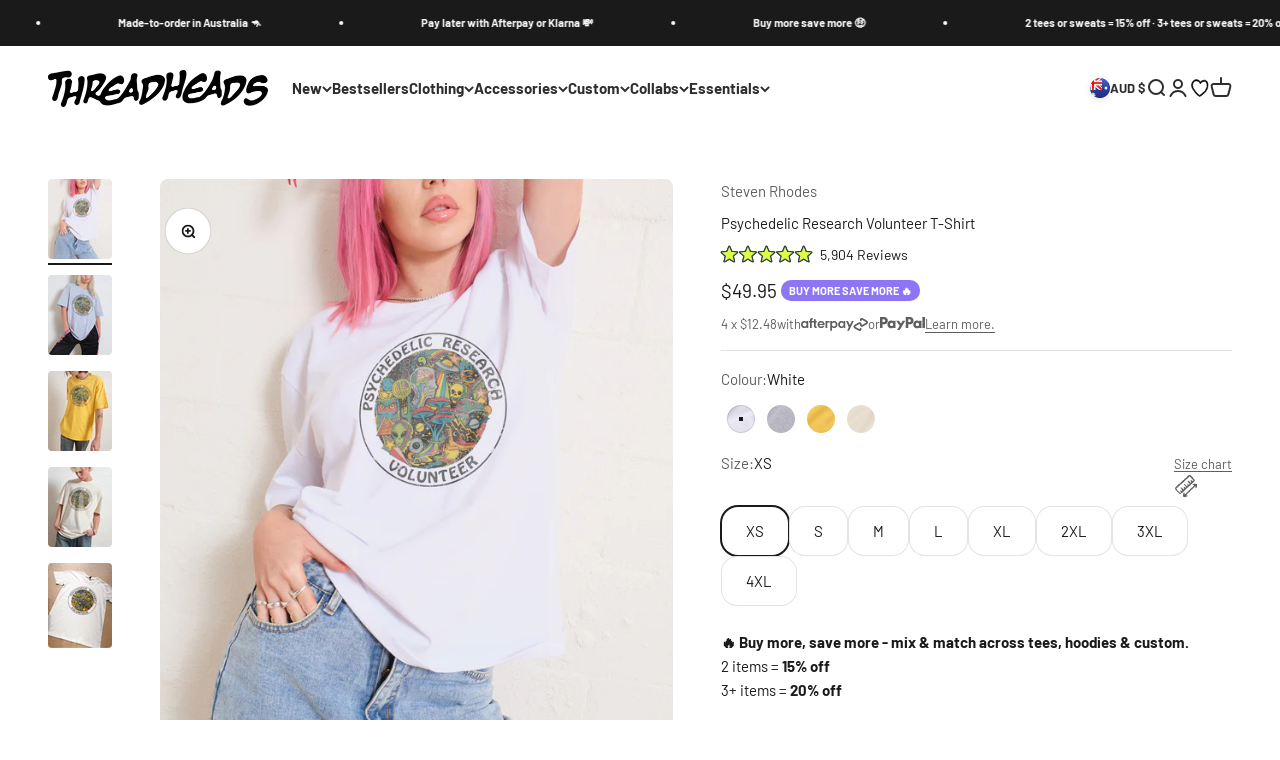

--- FILE ---
content_type: text/html; charset=utf-8
request_url: https://threadheads.com.au/products/psychedelic-research-volunteer-tshirt
body_size: 116106
content:
<!doctype html>

<html lang="en" dir="ltr">
  <head>
	<script src="//threadheads.com.au/cdn/shop/files/pandectes-rules.js?v=9414729006105881380"></script>
	
	
	
	
	
	
	
	
	
	
	
		
    <meta charset="utf-8">
    <meta name="viewport" content="width=device-width, initial-scale=1.0, height=device-height, minimum-scale=1.0, maximum-scale=1.0">
    <meta name="theme-color" content="#ffffff">



    <script>const ensureInstantJS=()=>{window.InstantJS||(window.InstantJS={}),window.InstantJS.track||(window.InstantJS.trackQueue=[],window.InstantJS.track=function(){window.InstantJS.trackQueue.push(arguments)})};ensureInstantJS();const trackEvent=(()=>{const t=new Set;return e=>{const n=JSON.stringify(e);t.has(n)||!e[0].includes("track")||(t.add(n),window.InstantJS.track("MARKETING_PIXEL_EVENT_FIRED",[{event:e,provider:"META_PLATFORMS"}]))}})();(function(){const e=()=>{if(window.fbq?.callMethod){const t=window.fbq,e=function(){trackEvent([...arguments]),t.apply(this,arguments)};for(const n in t)t.hasOwnProperty(n)&&(e[n]=t[n]);window.fbq=e}else setTimeout(e,1)},t=()=>{const{_fbq:e}=window;if(e&&e.queue){e.queue.forEach(t=>trackEvent([...t]));const n=e.queue.push;e.queue.push=function(...t){trackEvent([...t[0]]);return n.apply(e.queue,t)}}else setTimeout(t,1)};e(),t()})();</script>
<title>Psychedelic Research Volunteer T-Shirt | Designed by Steven Rhodes Australia 
</title>
<meta name="description" content="Shop Psychedelic Research Volunteer T-Shirts, made-to-order by Threadheads. Brilliant print quality. Premium combed cotton fabric. Exclusive designs. Fast worldwide delivery. Free returns.
">
<link rel="canonical" href="https://threadheads.com.au/products/psychedelic-research-volunteer-tshirt" /><link rel="shortcut icon" href="//threadheads.com.au/cdn/shop/files/Threadheads_Favicon_c698b614-eab6-4fff-a5bd-3dc65e4fd04b.png?v=1741658519&width=96">
      <link rel="apple-touch-icon" href="//threadheads.com.au/cdn/shop/files/Threadheads_Favicon_c698b614-eab6-4fff-a5bd-3dc65e4fd04b.png?v=1741658519&width=180"><link rel="preload" href="//threadheads.com.au/cdn/fonts/barlow/barlow_i9.11ebc1177381737860951e28b673b99861ed4d01.woff2" as="font" type="font/woff2" crossorigin><link rel="preload" href="//threadheads.com.au/cdn/fonts/barlow/barlow_n4.038c60d7ea9ddb238b2f64ba6f463ba6c0b5e5ad.woff2" as="font" type="font/woff2" crossorigin>
<meta property="og:type" content="product">
  <meta property="og:title" content="Psychedelic Research Volunteer T-Shirt">
  <meta property="product:price:amount" content="49.95">
  <meta property="product:price:currency" content="AUD"><meta property="og:image" content="http://threadheads.com.au/cdn/shop/files/White-Front_7b53055c-714d-4bfa-9937-8e2a77c0e5fc.jpg?v=1718710345&width=2048">
  <meta property="og:image:secure_url" content="https://threadheads.com.au/cdn/shop/files/White-Front_7b53055c-714d-4bfa-9937-8e2a77c0e5fc.jpg?v=1718710345&width=2048">
  <meta property="og:image:width" content="2000">
  <meta property="og:image:height" content="2500">
  <meta property="og:description" content="Shop Psychedelic Research Volunteer T-Shirts, made-to-order by Threadheads. Brilliant print quality. Premium combed cotton fabric. Exclusive designs. Fast worldwide delivery. Free returns."><meta property="og:url" content="https://threadheads.com.au/products/psychedelic-research-volunteer-tshirt">
<meta property="og:site_name" content="Threadheads"><meta name="twitter:card" content="summary"><meta name="twitter:title" content="Psychedelic Research Volunteer T-Shirt">
  <meta name="twitter:description" content="
Design by Steven Rhodes

Premium graphic tee

Regular fit
Mid-weight 200 gsm fabric
100% combed cotton

Brilliant print quality

Ethically sourced garment
Made-to-order by Threadheads
"><meta name="twitter:image" content="https://threadheads.com.au/cdn/shop/files/White-Front_7b53055c-714d-4bfa-9937-8e2a77c0e5fc.jpg?crop=center&height=1200&v=1718710345&width=1200">
  <meta name="twitter:image:alt" content="Psychedelic Research Volunteer T-Shirt Australia Online"><script type="application/ld+json">{"@context":"http:\/\/schema.org\/","@id":"\/products\/psychedelic-research-volunteer-tshirt#product","@type":"ProductGroup","brand":{"@type":"Brand","name":"Steven Rhodes"},"category":"Apparel \u0026 Accessories","description":"\nDesign by Steven Rhodes\n\nPremium graphic tee\n\nRegular fit\nMid-weight 200 gsm fabric\n100% combed cotton\n\nBrilliant print quality\n\nEthically sourced garment\nMade-to-order by Threadheads\n","hasVariant":[{"@id":"\/products\/psychedelic-research-volunteer-tshirt?variant=42491508031661#variant","@type":"Product","image":"https:\/\/threadheads.com.au\/cdn\/shop\/files\/White-Front_7b53055c-714d-4bfa-9937-8e2a77c0e5fc.jpg?v=1718710345\u0026width=1920","mpn":"TEE-XS-WH-SR63-C3","name":"Psychedelic Research Volunteer T-Shirt - White \/ XS","offers":{"@id":"\/products\/psychedelic-research-volunteer-tshirt?variant=42491508031661#offer","@type":"Offer","availability":"http:\/\/schema.org\/InStock","price":"49.95","priceCurrency":"AUD","url":"https:\/\/threadheads.com.au\/products\/psychedelic-research-volunteer-tshirt?variant=42491508031661"},"sku":"TEE-XS-WH-SR63-C3"},{"@id":"\/products\/psychedelic-research-volunteer-tshirt?variant=42491508064429#variant","@type":"Product","image":"https:\/\/threadheads.com.au\/cdn\/shop\/files\/Grey-Front_7345fff2-44cb-4898-8985-ed5badb0cb65.jpg?v=1718710345\u0026width=1920","mpn":"TEE-XS-GY-SR63-C3","name":"Psychedelic Research Volunteer T-Shirt - Grey \/ XS","offers":{"@id":"\/products\/psychedelic-research-volunteer-tshirt?variant=42491508064429#offer","@type":"Offer","availability":"http:\/\/schema.org\/InStock","price":"49.95","priceCurrency":"AUD","url":"https:\/\/threadheads.com.au\/products\/psychedelic-research-volunteer-tshirt?variant=42491508064429"},"sku":"TEE-XS-GY-SR63-C3"},{"@id":"\/products\/psychedelic-research-volunteer-tshirt?variant=42491508097197#variant","@type":"Product","image":"https:\/\/threadheads.com.au\/cdn\/shop\/files\/Yellow-Front_3386a9bb-4798-4d81-a148-d4e7dd84304d.jpg?v=1718710345\u0026width=1920","mpn":"TEE-XS-YL-SR63-C3","name":"Psychedelic Research Volunteer T-Shirt - Yellow \/ XS","offers":{"@id":"\/products\/psychedelic-research-volunteer-tshirt?variant=42491508097197#offer","@type":"Offer","availability":"http:\/\/schema.org\/InStock","price":"49.95","priceCurrency":"AUD","url":"https:\/\/threadheads.com.au\/products\/psychedelic-research-volunteer-tshirt?variant=42491508097197"},"sku":"TEE-XS-YL-SR63-C3"},{"@id":"\/products\/psychedelic-research-volunteer-tshirt?variant=42491508129965#variant","@type":"Product","image":"https:\/\/threadheads.com.au\/cdn\/shop\/files\/Natural-Front_b680f779-54d6-4bf1-82e5-5504cfc22e4a.jpg?v=1718710345\u0026width=1920","mpn":"TEE-XS-NT-SR63-C3","name":"Psychedelic Research Volunteer T-Shirt - Natural \/ XS","offers":{"@id":"\/products\/psychedelic-research-volunteer-tshirt?variant=42491508129965#offer","@type":"Offer","availability":"http:\/\/schema.org\/InStock","price":"49.95","priceCurrency":"AUD","url":"https:\/\/threadheads.com.au\/products\/psychedelic-research-volunteer-tshirt?variant=42491508129965"},"sku":"TEE-XS-NT-SR63-C3"},{"@id":"\/products\/psychedelic-research-volunteer-tshirt?variant=41005593198765#variant","@type":"Product","image":"https:\/\/threadheads.com.au\/cdn\/shop\/files\/White-Front_7b53055c-714d-4bfa-9937-8e2a77c0e5fc.jpg?v=1718710345\u0026width=1920","mpn":"TEE-S-WH-SR63-C3","name":"Psychedelic Research Volunteer T-Shirt - White \/ S","offers":{"@id":"\/products\/psychedelic-research-volunteer-tshirt?variant=41005593198765#offer","@type":"Offer","availability":"http:\/\/schema.org\/InStock","price":"49.95","priceCurrency":"AUD","url":"https:\/\/threadheads.com.au\/products\/psychedelic-research-volunteer-tshirt?variant=41005593198765"},"sku":"TEE-S-WH-SR63-C3"},{"@id":"\/products\/psychedelic-research-volunteer-tshirt?variant=41005593100461#variant","@type":"Product","image":"https:\/\/threadheads.com.au\/cdn\/shop\/files\/Grey-Front_7345fff2-44cb-4898-8985-ed5badb0cb65.jpg?v=1718710345\u0026width=1920","mpn":"TEE-S-GY-SR63-C3","name":"Psychedelic Research Volunteer T-Shirt - Grey \/ S","offers":{"@id":"\/products\/psychedelic-research-volunteer-tshirt?variant=41005593100461#offer","@type":"Offer","availability":"http:\/\/schema.org\/InStock","price":"49.95","priceCurrency":"AUD","url":"https:\/\/threadheads.com.au\/products\/psychedelic-research-volunteer-tshirt?variant=41005593100461"},"sku":"TEE-S-GY-SR63-C3"},{"@id":"\/products\/psychedelic-research-volunteer-tshirt?variant=41005593133229#variant","@type":"Product","image":"https:\/\/threadheads.com.au\/cdn\/shop\/files\/Yellow-Front_3386a9bb-4798-4d81-a148-d4e7dd84304d.jpg?v=1718710345\u0026width=1920","mpn":"TEE-S-YL-SR63-C3","name":"Psychedelic Research Volunteer T-Shirt - Yellow \/ S","offers":{"@id":"\/products\/psychedelic-research-volunteer-tshirt?variant=41005593133229#offer","@type":"Offer","availability":"http:\/\/schema.org\/InStock","price":"49.95","priceCurrency":"AUD","url":"https:\/\/threadheads.com.au\/products\/psychedelic-research-volunteer-tshirt?variant=41005593133229"},"sku":"TEE-S-YL-SR63-C3"},{"@id":"\/products\/psychedelic-research-volunteer-tshirt?variant=41005593165997#variant","@type":"Product","image":"https:\/\/threadheads.com.au\/cdn\/shop\/files\/Natural-Front_b680f779-54d6-4bf1-82e5-5504cfc22e4a.jpg?v=1718710345\u0026width=1920","mpn":"TEE-S-NT-SR63-C3","name":"Psychedelic Research Volunteer T-Shirt - Natural \/ S","offers":{"@id":"\/products\/psychedelic-research-volunteer-tshirt?variant=41005593165997#offer","@type":"Offer","availability":"http:\/\/schema.org\/InStock","price":"49.95","priceCurrency":"AUD","url":"https:\/\/threadheads.com.au\/products\/psychedelic-research-volunteer-tshirt?variant=41005593165997"},"sku":"TEE-S-NT-SR63-C3"},{"@id":"\/products\/psychedelic-research-volunteer-tshirt?variant=41005593329837#variant","@type":"Product","image":"https:\/\/threadheads.com.au\/cdn\/shop\/files\/White-Front_7b53055c-714d-4bfa-9937-8e2a77c0e5fc.jpg?v=1718710345\u0026width=1920","mpn":"TEE-M-WH-SR63-C3","name":"Psychedelic Research Volunteer T-Shirt - White \/ M","offers":{"@id":"\/products\/psychedelic-research-volunteer-tshirt?variant=41005593329837#offer","@type":"Offer","availability":"http:\/\/schema.org\/InStock","price":"49.95","priceCurrency":"AUD","url":"https:\/\/threadheads.com.au\/products\/psychedelic-research-volunteer-tshirt?variant=41005593329837"},"sku":"TEE-M-WH-SR63-C3"},{"@id":"\/products\/psychedelic-research-volunteer-tshirt?variant=41005593231533#variant","@type":"Product","image":"https:\/\/threadheads.com.au\/cdn\/shop\/files\/Grey-Front_7345fff2-44cb-4898-8985-ed5badb0cb65.jpg?v=1718710345\u0026width=1920","mpn":"TEE-M-GY-SR63-C3","name":"Psychedelic Research Volunteer T-Shirt - Grey \/ M","offers":{"@id":"\/products\/psychedelic-research-volunteer-tshirt?variant=41005593231533#offer","@type":"Offer","availability":"http:\/\/schema.org\/InStock","price":"49.95","priceCurrency":"AUD","url":"https:\/\/threadheads.com.au\/products\/psychedelic-research-volunteer-tshirt?variant=41005593231533"},"sku":"TEE-M-GY-SR63-C3"},{"@id":"\/products\/psychedelic-research-volunteer-tshirt?variant=41005593264301#variant","@type":"Product","image":"https:\/\/threadheads.com.au\/cdn\/shop\/files\/Yellow-Front_3386a9bb-4798-4d81-a148-d4e7dd84304d.jpg?v=1718710345\u0026width=1920","mpn":"TEE-M-YL-SR63-C3","name":"Psychedelic Research Volunteer T-Shirt - Yellow \/ M","offers":{"@id":"\/products\/psychedelic-research-volunteer-tshirt?variant=41005593264301#offer","@type":"Offer","availability":"http:\/\/schema.org\/InStock","price":"49.95","priceCurrency":"AUD","url":"https:\/\/threadheads.com.au\/products\/psychedelic-research-volunteer-tshirt?variant=41005593264301"},"sku":"TEE-M-YL-SR63-C3"},{"@id":"\/products\/psychedelic-research-volunteer-tshirt?variant=41005593297069#variant","@type":"Product","image":"https:\/\/threadheads.com.au\/cdn\/shop\/files\/Natural-Front_b680f779-54d6-4bf1-82e5-5504cfc22e4a.jpg?v=1718710345\u0026width=1920","mpn":"TEE-M-NT-SR63-C3","name":"Psychedelic Research Volunteer T-Shirt - Natural \/ M","offers":{"@id":"\/products\/psychedelic-research-volunteer-tshirt?variant=41005593297069#offer","@type":"Offer","availability":"http:\/\/schema.org\/InStock","price":"49.95","priceCurrency":"AUD","url":"https:\/\/threadheads.com.au\/products\/psychedelic-research-volunteer-tshirt?variant=41005593297069"},"sku":"TEE-M-NT-SR63-C3"},{"@id":"\/products\/psychedelic-research-volunteer-tshirt?variant=41005593460909#variant","@type":"Product","image":"https:\/\/threadheads.com.au\/cdn\/shop\/files\/White-Front_7b53055c-714d-4bfa-9937-8e2a77c0e5fc.jpg?v=1718710345\u0026width=1920","mpn":"TEE-L-WH-SR63-C4","name":"Psychedelic Research Volunteer T-Shirt - White \/ L","offers":{"@id":"\/products\/psychedelic-research-volunteer-tshirt?variant=41005593460909#offer","@type":"Offer","availability":"http:\/\/schema.org\/InStock","price":"49.95","priceCurrency":"AUD","url":"https:\/\/threadheads.com.au\/products\/psychedelic-research-volunteer-tshirt?variant=41005593460909"},"sku":"TEE-L-WH-SR63-C4"},{"@id":"\/products\/psychedelic-research-volunteer-tshirt?variant=41005593362605#variant","@type":"Product","image":"https:\/\/threadheads.com.au\/cdn\/shop\/files\/Grey-Front_7345fff2-44cb-4898-8985-ed5badb0cb65.jpg?v=1718710345\u0026width=1920","mpn":"TEE-L-GY-SR63-C4","name":"Psychedelic Research Volunteer T-Shirt - Grey \/ L","offers":{"@id":"\/products\/psychedelic-research-volunteer-tshirt?variant=41005593362605#offer","@type":"Offer","availability":"http:\/\/schema.org\/InStock","price":"49.95","priceCurrency":"AUD","url":"https:\/\/threadheads.com.au\/products\/psychedelic-research-volunteer-tshirt?variant=41005593362605"},"sku":"TEE-L-GY-SR63-C4"},{"@id":"\/products\/psychedelic-research-volunteer-tshirt?variant=41005593395373#variant","@type":"Product","image":"https:\/\/threadheads.com.au\/cdn\/shop\/files\/Yellow-Front_3386a9bb-4798-4d81-a148-d4e7dd84304d.jpg?v=1718710345\u0026width=1920","mpn":"TEE-L-YL-SR63-C4","name":"Psychedelic Research Volunteer T-Shirt - Yellow \/ L","offers":{"@id":"\/products\/psychedelic-research-volunteer-tshirt?variant=41005593395373#offer","@type":"Offer","availability":"http:\/\/schema.org\/InStock","price":"49.95","priceCurrency":"AUD","url":"https:\/\/threadheads.com.au\/products\/psychedelic-research-volunteer-tshirt?variant=41005593395373"},"sku":"TEE-L-YL-SR63-C4"},{"@id":"\/products\/psychedelic-research-volunteer-tshirt?variant=41005593428141#variant","@type":"Product","image":"https:\/\/threadheads.com.au\/cdn\/shop\/files\/Natural-Front_b680f779-54d6-4bf1-82e5-5504cfc22e4a.jpg?v=1718710345\u0026width=1920","mpn":"TEE-L-NT-SR63-C4","name":"Psychedelic Research Volunteer T-Shirt - Natural \/ L","offers":{"@id":"\/products\/psychedelic-research-volunteer-tshirt?variant=41005593428141#offer","@type":"Offer","availability":"http:\/\/schema.org\/InStock","price":"49.95","priceCurrency":"AUD","url":"https:\/\/threadheads.com.au\/products\/psychedelic-research-volunteer-tshirt?variant=41005593428141"},"sku":"TEE-L-NT-SR63-C4"},{"@id":"\/products\/psychedelic-research-volunteer-tshirt?variant=41005593624749#variant","@type":"Product","image":"https:\/\/threadheads.com.au\/cdn\/shop\/files\/White-Front_7b53055c-714d-4bfa-9937-8e2a77c0e5fc.jpg?v=1718710345\u0026width=1920","mpn":"TEE-XL-WH-SR63-C4","name":"Psychedelic Research Volunteer T-Shirt - White \/ XL","offers":{"@id":"\/products\/psychedelic-research-volunteer-tshirt?variant=41005593624749#offer","@type":"Offer","availability":"http:\/\/schema.org\/InStock","price":"49.95","priceCurrency":"AUD","url":"https:\/\/threadheads.com.au\/products\/psychedelic-research-volunteer-tshirt?variant=41005593624749"},"sku":"TEE-XL-WH-SR63-C4"},{"@id":"\/products\/psychedelic-research-volunteer-tshirt?variant=41005593493677#variant","@type":"Product","image":"https:\/\/threadheads.com.au\/cdn\/shop\/files\/Grey-Front_7345fff2-44cb-4898-8985-ed5badb0cb65.jpg?v=1718710345\u0026width=1920","mpn":"TEE-XL-GY-SR63-C4","name":"Psychedelic Research Volunteer T-Shirt - Grey \/ XL","offers":{"@id":"\/products\/psychedelic-research-volunteer-tshirt?variant=41005593493677#offer","@type":"Offer","availability":"http:\/\/schema.org\/InStock","price":"49.95","priceCurrency":"AUD","url":"https:\/\/threadheads.com.au\/products\/psychedelic-research-volunteer-tshirt?variant=41005593493677"},"sku":"TEE-XL-GY-SR63-C4"},{"@id":"\/products\/psychedelic-research-volunteer-tshirt?variant=41005593526445#variant","@type":"Product","image":"https:\/\/threadheads.com.au\/cdn\/shop\/files\/Yellow-Front_3386a9bb-4798-4d81-a148-d4e7dd84304d.jpg?v=1718710345\u0026width=1920","mpn":"TEE-XL-YL-SR63-C4","name":"Psychedelic Research Volunteer T-Shirt - Yellow \/ XL","offers":{"@id":"\/products\/psychedelic-research-volunteer-tshirt?variant=41005593526445#offer","@type":"Offer","availability":"http:\/\/schema.org\/InStock","price":"49.95","priceCurrency":"AUD","url":"https:\/\/threadheads.com.au\/products\/psychedelic-research-volunteer-tshirt?variant=41005593526445"},"sku":"TEE-XL-YL-SR63-C4"},{"@id":"\/products\/psychedelic-research-volunteer-tshirt?variant=41005593559213#variant","@type":"Product","image":"https:\/\/threadheads.com.au\/cdn\/shop\/files\/Natural-Front_b680f779-54d6-4bf1-82e5-5504cfc22e4a.jpg?v=1718710345\u0026width=1920","mpn":"TEE-XL-NT-SR63-C4","name":"Psychedelic Research Volunteer T-Shirt - Natural \/ XL","offers":{"@id":"\/products\/psychedelic-research-volunteer-tshirt?variant=41005593559213#offer","@type":"Offer","availability":"http:\/\/schema.org\/InStock","price":"49.95","priceCurrency":"AUD","url":"https:\/\/threadheads.com.au\/products\/psychedelic-research-volunteer-tshirt?variant=41005593559213"},"sku":"TEE-XL-NT-SR63-C4"},{"@id":"\/products\/psychedelic-research-volunteer-tshirt?variant=41005593886893#variant","@type":"Product","image":"https:\/\/threadheads.com.au\/cdn\/shop\/files\/White-Front_7b53055c-714d-4bfa-9937-8e2a77c0e5fc.jpg?v=1718710345\u0026width=1920","mpn":"TEE-2X-WH-SR63-C5","name":"Psychedelic Research Volunteer T-Shirt - White \/ 2XL","offers":{"@id":"\/products\/psychedelic-research-volunteer-tshirt?variant=41005593886893#offer","@type":"Offer","availability":"http:\/\/schema.org\/InStock","price":"49.95","priceCurrency":"AUD","url":"https:\/\/threadheads.com.au\/products\/psychedelic-research-volunteer-tshirt?variant=41005593886893"},"sku":"TEE-2X-WH-SR63-C5"},{"@id":"\/products\/psychedelic-research-volunteer-tshirt?variant=41005593690285#variant","@type":"Product","image":"https:\/\/threadheads.com.au\/cdn\/shop\/files\/Grey-Front_7345fff2-44cb-4898-8985-ed5badb0cb65.jpg?v=1718710345\u0026width=1920","mpn":"TEE-2X-GY-SR63-C5","name":"Psychedelic Research Volunteer T-Shirt - Grey \/ 2XL","offers":{"@id":"\/products\/psychedelic-research-volunteer-tshirt?variant=41005593690285#offer","@type":"Offer","availability":"http:\/\/schema.org\/InStock","price":"49.95","priceCurrency":"AUD","url":"https:\/\/threadheads.com.au\/products\/psychedelic-research-volunteer-tshirt?variant=41005593690285"},"sku":"TEE-2X-GY-SR63-C5"},{"@id":"\/products\/psychedelic-research-volunteer-tshirt?variant=41005593755821#variant","@type":"Product","image":"https:\/\/threadheads.com.au\/cdn\/shop\/files\/Yellow-Front_3386a9bb-4798-4d81-a148-d4e7dd84304d.jpg?v=1718710345\u0026width=1920","mpn":"TEE-2X-YL-SR63-C5","name":"Psychedelic Research Volunteer T-Shirt - Yellow \/ 2XL","offers":{"@id":"\/products\/psychedelic-research-volunteer-tshirt?variant=41005593755821#offer","@type":"Offer","availability":"http:\/\/schema.org\/InStock","price":"49.95","priceCurrency":"AUD","url":"https:\/\/threadheads.com.au\/products\/psychedelic-research-volunteer-tshirt?variant=41005593755821"},"sku":"TEE-2X-YL-SR63-C5"},{"@id":"\/products\/psychedelic-research-volunteer-tshirt?variant=41005593821357#variant","@type":"Product","image":"https:\/\/threadheads.com.au\/cdn\/shop\/files\/Natural-Front_b680f779-54d6-4bf1-82e5-5504cfc22e4a.jpg?v=1718710345\u0026width=1920","mpn":"TEE-2X-NT-SR63-C5","name":"Psychedelic Research Volunteer T-Shirt - Natural \/ 2XL","offers":{"@id":"\/products\/psychedelic-research-volunteer-tshirt?variant=41005593821357#offer","@type":"Offer","availability":"http:\/\/schema.org\/InStock","price":"49.95","priceCurrency":"AUD","url":"https:\/\/threadheads.com.au\/products\/psychedelic-research-volunteer-tshirt?variant=41005593821357"},"sku":"TEE-2X-NT-SR63-C5"},{"@id":"\/products\/psychedelic-research-volunteer-tshirt?variant=41005594181805#variant","@type":"Product","image":"https:\/\/threadheads.com.au\/cdn\/shop\/files\/White-Front_7b53055c-714d-4bfa-9937-8e2a77c0e5fc.jpg?v=1718710345\u0026width=1920","mpn":"TEE-3X-WH-SR63-C5","name":"Psychedelic Research Volunteer T-Shirt - White \/ 3XL","offers":{"@id":"\/products\/psychedelic-research-volunteer-tshirt?variant=41005594181805#offer","@type":"Offer","availability":"http:\/\/schema.org\/InStock","price":"49.95","priceCurrency":"AUD","url":"https:\/\/threadheads.com.au\/products\/psychedelic-research-volunteer-tshirt?variant=41005594181805"},"sku":"TEE-3X-WH-SR63-C5"},{"@id":"\/products\/psychedelic-research-volunteer-tshirt?variant=41005593952429#variant","@type":"Product","image":"https:\/\/threadheads.com.au\/cdn\/shop\/files\/Grey-Front_7345fff2-44cb-4898-8985-ed5badb0cb65.jpg?v=1718710345\u0026width=1920","mpn":"TEE-3X-GY-SR63-C5","name":"Psychedelic Research Volunteer T-Shirt - Grey \/ 3XL","offers":{"@id":"\/products\/psychedelic-research-volunteer-tshirt?variant=41005593952429#offer","@type":"Offer","availability":"http:\/\/schema.org\/InStock","price":"49.95","priceCurrency":"AUD","url":"https:\/\/threadheads.com.au\/products\/psychedelic-research-volunteer-tshirt?variant=41005593952429"},"sku":"TEE-3X-GY-SR63-C5"},{"@id":"\/products\/psychedelic-research-volunteer-tshirt?variant=41005594017965#variant","@type":"Product","image":"https:\/\/threadheads.com.au\/cdn\/shop\/files\/Yellow-Front_3386a9bb-4798-4d81-a148-d4e7dd84304d.jpg?v=1718710345\u0026width=1920","mpn":"TEE-3X-YL-SR63-C5","name":"Psychedelic Research Volunteer T-Shirt - Yellow \/ 3XL","offers":{"@id":"\/products\/psychedelic-research-volunteer-tshirt?variant=41005594017965#offer","@type":"Offer","availability":"http:\/\/schema.org\/InStock","price":"49.95","priceCurrency":"AUD","url":"https:\/\/threadheads.com.au\/products\/psychedelic-research-volunteer-tshirt?variant=41005594017965"},"sku":"TEE-3X-YL-SR63-C5"},{"@id":"\/products\/psychedelic-research-volunteer-tshirt?variant=41005594083501#variant","@type":"Product","image":"https:\/\/threadheads.com.au\/cdn\/shop\/files\/Natural-Front_b680f779-54d6-4bf1-82e5-5504cfc22e4a.jpg?v=1718710345\u0026width=1920","mpn":"TEE-3X-NT-SR63-C5","name":"Psychedelic Research Volunteer T-Shirt - Natural \/ 3XL","offers":{"@id":"\/products\/psychedelic-research-volunteer-tshirt?variant=41005594083501#offer","@type":"Offer","availability":"http:\/\/schema.org\/InStock","price":"49.95","priceCurrency":"AUD","url":"https:\/\/threadheads.com.au\/products\/psychedelic-research-volunteer-tshirt?variant=41005594083501"},"sku":"TEE-3X-NT-SR63-C5"},{"@id":"\/products\/psychedelic-research-volunteer-tshirt?variant=41005594312877#variant","@type":"Product","image":"https:\/\/threadheads.com.au\/cdn\/shop\/files\/White-Front_7b53055c-714d-4bfa-9937-8e2a77c0e5fc.jpg?v=1718710345\u0026width=1920","mpn":"TEE-4X-WH-SR63-C6","name":"Psychedelic Research Volunteer T-Shirt - White \/ 4XL","offers":{"@id":"\/products\/psychedelic-research-volunteer-tshirt?variant=41005594312877#offer","@type":"Offer","availability":"http:\/\/schema.org\/InStock","price":"49.95","priceCurrency":"AUD","url":"https:\/\/threadheads.com.au\/products\/psychedelic-research-volunteer-tshirt?variant=41005594312877"},"sku":"TEE-4X-WH-SR63-C6"},{"@id":"\/products\/psychedelic-research-volunteer-tshirt?variant=41005594247341#variant","@type":"Product","image":"https:\/\/threadheads.com.au\/cdn\/shop\/files\/Grey-Front_7345fff2-44cb-4898-8985-ed5badb0cb65.jpg?v=1718710345\u0026width=1920","mpn":"TEE-4X-GY-SR63-C6","name":"Psychedelic Research Volunteer T-Shirt - Grey \/ 4XL","offers":{"@id":"\/products\/psychedelic-research-volunteer-tshirt?variant=41005594247341#offer","@type":"Offer","availability":"http:\/\/schema.org\/InStock","price":"49.95","priceCurrency":"AUD","url":"https:\/\/threadheads.com.au\/products\/psychedelic-research-volunteer-tshirt?variant=41005594247341"},"sku":"TEE-4X-GY-SR63-C6"},{"@id":"\/products\/psychedelic-research-volunteer-tshirt?variant=42680431411373#variant","@type":"Product","image":"https:\/\/threadheads.com.au\/cdn\/shop\/files\/Natural-Front_b680f779-54d6-4bf1-82e5-5504cfc22e4a.jpg?v=1718710345\u0026width=1920","mpn":"TEE-4X-NT-SR63-C5","name":"Psychedelic Research Volunteer T-Shirt - Natural \/ 4XL","offers":{"@id":"\/products\/psychedelic-research-volunteer-tshirt?variant=42680431411373#offer","@type":"Offer","availability":"http:\/\/schema.org\/InStock","price":"49.95","priceCurrency":"AUD","url":"https:\/\/threadheads.com.au\/products\/psychedelic-research-volunteer-tshirt?variant=42680431411373"},"sku":"TEE-4X-NT-SR63-C5"},{"@id":"\/products\/psychedelic-research-volunteer-tshirt?variant=42680491737261#variant","@type":"Product","image":"https:\/\/threadheads.com.au\/cdn\/shop\/files\/Yellow-Front_3386a9bb-4798-4d81-a148-d4e7dd84304d.jpg?v=1718710345\u0026width=1920","mpn":"TEE-4X-YL-SR63-C5","name":"Psychedelic Research Volunteer T-Shirt - Yellow \/ 4XL","offers":{"@id":"\/products\/psychedelic-research-volunteer-tshirt?variant=42680491737261#offer","@type":"Offer","availability":"http:\/\/schema.org\/InStock","price":"49.95","priceCurrency":"AUD","url":"https:\/\/threadheads.com.au\/products\/psychedelic-research-volunteer-tshirt?variant=42680491737261"},"sku":"TEE-4X-YL-SR63-C5"}],"name":"Psychedelic Research Volunteer T-Shirt","productGroupID":"7038886903981","url":"https:\/\/threadheads.com.au\/products\/psychedelic-research-volunteer-tshirt"}</script><script type="application/ld+json">
  {
    "@context": "https://schema.org",
    "@type": "BreadcrumbList",
    "itemListElement": [{
        "@type": "ListItem",
        "position": 1,
        "name": "Home",
        "item": "https://threadheads.com"
      },{
            "@type": "ListItem",
            "position": 2,
            "name": "Psychedelic Research Volunteer T-Shirt",
            "item": "https://threadheads.com/products/psychedelic-research-volunteer-tshirt"
          }]
  }
</script><style>/* Typography (heading) */
  @font-face {
  font-family: Barlow;
  font-weight: 900;
  font-style: italic;
  font-display: fallback;
  src: url("//threadheads.com.au/cdn/fonts/barlow/barlow_i9.11ebc1177381737860951e28b673b99861ed4d01.woff2") format("woff2"),
       url("//threadheads.com.au/cdn/fonts/barlow/barlow_i9.21f5e6102f93a0770915aa0d3a28461f61135770.woff") format("woff");
}

@font-face {
  font-family: Barlow;
  font-weight: 900;
  font-style: italic;
  font-display: fallback;
  src: url("//threadheads.com.au/cdn/fonts/barlow/barlow_i9.11ebc1177381737860951e28b673b99861ed4d01.woff2") format("woff2"),
       url("//threadheads.com.au/cdn/fonts/barlow/barlow_i9.21f5e6102f93a0770915aa0d3a28461f61135770.woff") format("woff");
}

/* Typography (body) */
  @font-face {
  font-family: Barlow;
  font-weight: 400;
  font-style: normal;
  font-display: fallback;
  src: url("//threadheads.com.au/cdn/fonts/barlow/barlow_n4.038c60d7ea9ddb238b2f64ba6f463ba6c0b5e5ad.woff2") format("woff2"),
       url("//threadheads.com.au/cdn/fonts/barlow/barlow_n4.074a9f2b990b38aec7d56c68211821e455b6d075.woff") format("woff");
}

@font-face {
  font-family: Barlow;
  font-weight: 400;
  font-style: italic;
  font-display: fallback;
  src: url("//threadheads.com.au/cdn/fonts/barlow/barlow_i4.8c59b6445f83f078b3520bad98b24d859431b377.woff2") format("woff2"),
       url("//threadheads.com.au/cdn/fonts/barlow/barlow_i4.bf7e6d69237bd02188410034976892368fd014c0.woff") format("woff");
}

@font-face {
  font-family: Barlow;
  font-weight: 700;
  font-style: normal;
  font-display: fallback;
  src: url("//threadheads.com.au/cdn/fonts/barlow/barlow_n7.691d1d11f150e857dcbc1c10ef03d825bc378d81.woff2") format("woff2"),
       url("//threadheads.com.au/cdn/fonts/barlow/barlow_n7.4fdbb1cb7da0e2c2f88492243ffa2b4f91924840.woff") format("woff");
}

@font-face {
  font-family: Barlow;
  font-weight: 700;
  font-style: italic;
  font-display: fallback;
  src: url("//threadheads.com.au/cdn/fonts/barlow/barlow_i7.50e19d6cc2ba5146fa437a5a7443c76d5d730103.woff2") format("woff2"),
       url("//threadheads.com.au/cdn/fonts/barlow/barlow_i7.47e9f98f1b094d912e6fd631cc3fe93d9f40964f.woff") format("woff");
}

:root {
    /**
     * ---------------------------------------------------------------------
     * SPACING VARIABLES
     *
     * We are using a spacing inspired from frameworks like Tailwind CSS.
     * ---------------------------------------------------------------------
     */
    --spacing-0-5: 0.125rem; /* 2px */
    --spacing-1: 0.25rem; /* 4px */
    --spacing-1-5: 0.375rem; /* 6px */
    --spacing-2: 0.5rem; /* 8px */
    --spacing-2-5: 0.625rem; /* 10px */
    --spacing-3: 0.75rem; /* 12px */
    --spacing-3-5: 0.875rem; /* 14px */
    --spacing-4: 1rem; /* 16px */
    --spacing-4-5: 1.125rem; /* 18px */
    --spacing-5: 1.25rem; /* 20px */
    --spacing-5-5: 1.375rem; /* 22px */
    --spacing-6: 1.5rem; /* 24px */
    --spacing-6-5: 1.625rem; /* 26px */
    --spacing-7: 1.75rem; /* 28px */
    --spacing-7-5: 1.875rem; /* 30px */
    --spacing-8: 2rem; /* 32px */
    --spacing-8-5: 2.125rem; /* 34px */
    --spacing-9: 2.25rem; /* 36px */
    --spacing-9-5: 2.375rem; /* 38px */
    --spacing-10: 2.5rem; /* 40px */
    --spacing-11: 2.75rem; /* 44px */
    --spacing-12: 3rem; /* 48px */
    --spacing-14: 3.5rem; /* 56px */
    --spacing-16: 4rem; /* 64px */
    --spacing-18: 4.5rem; /* 72px */
    --spacing-20: 5rem; /* 80px */
    --spacing-24: 6rem; /* 96px */
    --spacing-28: 7rem; /* 112px */
    --spacing-32: 8rem; /* 128px */
    --spacing-36: 9rem; /* 144px */
    --spacing-40: 10rem; /* 160px */
    --spacing-44: 11rem; /* 176px */
    --spacing-48: 12rem; /* 192px */
    --spacing-52: 13rem; /* 208px */
    --spacing-56: 14rem; /* 224px */
    --spacing-60: 15rem; /* 240px */
    --spacing-64: 16rem; /* 256px */
    --spacing-72: 18rem; /* 288px */
    --spacing-80: 20rem; /* 320px */
    --spacing-96: 24rem; /* 384px */

    /* Container */
    --container-max-width: 1600px;
    --container-narrow-max-width: 1350px;
    --container-gutter: var(--spacing-5);
    --section-outer-spacing-block: var(--spacing-8);
    --section-inner-max-spacing-block: var(--spacing-8);
    --section-inner-spacing-inline: var(--container-gutter);
    --section-stack-spacing-block: var(--spacing-8);

    /* Grid gutter */
    --grid-gutter: var(--spacing-5);

    /* Product list settings */
    --product-list-row-gap: var(--spacing-8);
    --product-list-column-gap: var(--grid-gutter);

    /* Form settings */
    --input-gap: var(--spacing-2);
    --input-height: 2.625rem;
    --input-padding-inline: var(--spacing-4);

    /* Other sizes */
    --sticky-area-height: calc(var(--sticky-announcement-bar-enabled, 0) * var(--announcement-bar-height, 0px) + var(--sticky-header-enabled, 0) * var(--header-height, 0px));

    /* RTL support */
    --transform-logical-flip: 1;
    --transform-origin-start: left;
    --transform-origin-end: right;

    /**
     * ---------------------------------------------------------------------
     * TYPOGRAPHY
     * ---------------------------------------------------------------------
     */

    /* Font properties */
    --heading-font-family: Barlow, sans-serif;
    --heading-font-weight: 900;
    --heading-font-style: italic;
    --heading-text-transform: uppercase;
    --heading-letter-spacing: -0.02em;
    --text-font-family: Barlow, sans-serif;
    --text-font-weight: 400;
    --text-font-style: normal;
    --text-letter-spacing: 0.0em;

    /* Font sizes */
    --text-h0: 2.5rem;
    --text-h1: 1.75rem;
    --text-h2: 1.5rem;
    --text-h3: 1.375rem;
    --text-h4: 1.125rem;
    --text-h5: 1.125rem;
    --text-h6: 1rem;
    --text-xs: 0.75rem;
    --text-sm: 0.8125rem;
    --text-base: 0.9375rem;
    --text-lg: 1.1875rem;

    /**
     * ---------------------------------------------------------------------
     * COLORS
     * ---------------------------------------------------------------------
     */

    /* Color settings */--accent: 0 113 227;
    --text-primary: 26 26 26;
    --background-primary: 255 255 255;
    --dialog-background: 255 255 255;
    --border-color: var(--text-color, var(--text-primary)) / 0.12;

    /* Button colors */
    --button-background-primary: 0 113 227;
    --button-text-primary: 255 255 255;
    --button-background-secondary: 142 117 245;
    --button-text-secondary: 255 255 255;

    /* Status colors */
    --success-background: 229 244 242;
    --success-text: 35 160 148;
    --warning-background: 255 246 233;
    --warning-text: 255 183 74;
    --error-background: 254 232 241;
    --error-text: 243 67 140;

    /* Product colors */
    --on-sale-text: 243 67 140;
    --on-sale-badge-background: 243 67 140;
    --on-sale-badge-text: 255 255 255;
    --sold-out-badge-background: 248 0 26;
    --sold-out-badge-text: 255 255 255;
    --primary-badge-background: 142 117 245;
    --primary-badge-text: 255 255 255;
    --star-color: 255 183 74;
    --product-card-background: 255 255 255;
    --product-card-text: 26 26 26;

    /* Header colors */
    --header-background: 255 255 255;
    --header-text: 46 46 46;

    /* Footer colors */
    --footer-background: 249 249 249;
    --footer-text: 26 26 26;

    /* Rounded variables (used for border radius) */
    --rounded-xs: 0.25rem;
    --rounded-sm: 0.25rem;
    --rounded: 0.5rem;
    --rounded-lg: 1.0rem;
    --rounded-full: 9999px;

    --rounded-button: 1.0rem;
    --rounded-input: 0.5rem;

    /* Box shadow */
    --shadow-sm: 0 2px 8px rgb(var(--text-primary) / 0.1);
    --shadow: 0 5px 15px rgb(var(--text-primary) / 0.1);
    --shadow-md: 0 5px 30px rgb(var(--text-primary) / 0.1);
    --shadow-block: 0px 18px 50px rgb(var(--text-primary) / 0.1);

    /**
     * ---------------------------------------------------------------------
     * OTHER
     * ---------------------------------------------------------------------
     */

    --cursor-close-svg-url: url(//threadheads.com.au/cdn/shop/t/549/assets/cursor-close.svg?v=147174565022153725511723774960);
    --cursor-zoom-in-svg-url: url(//threadheads.com.au/cdn/shop/t/549/assets/cursor-zoom-in.svg?v=154953035094101115921723774960);
    --cursor-zoom-out-svg-url: url(//threadheads.com.au/cdn/shop/t/549/assets/cursor-zoom-out.svg?v=16155520337305705181723774932);
    --checkmark-svg-url: url(//threadheads.com.au/cdn/shop/t/549/assets/checkmark.svg?v=77552481021870063511723774932);
  }

  [dir="rtl"]:root {
    /* RTL support */
    --transform-logical-flip: -1;
    --transform-origin-start: right;
    --transform-origin-end: left;
  }

  @media screen and (min-width: 700px) {
    :root {
      /* Typography (font size) */
      --text-h0: 3.25rem;
      --text-h1: 2.25rem;
      --text-h2: 1.75rem;
      --text-h3: 1.625rem;
      --text-h4: 1.25rem;
      --text-h5: 1.25rem;
      --text-h6: 1.125rem;

      --text-xs: 0.6875rem;
      --text-sm: 0.8125rem;
      --text-base: 0.9375rem;
      --text-lg: 1.1875rem;

      /* Spacing */
      --container-gutter: 2rem;
      --section-outer-spacing-block: var(--spacing-12);
      --section-inner-max-spacing-block: var(--spacing-10);
      --section-inner-spacing-inline: var(--spacing-10);
      --section-stack-spacing-block: var(--spacing-10);

      /* Grid gutter */
      --grid-gutter: var(--spacing-6);

      /* Product list settings */
      --product-list-row-gap: var(--spacing-12);

      /* Form settings */
      --input-gap: 1rem;
      --input-height: 3.125rem;
      --input-padding-inline: var(--spacing-5);
    }
  }

  @media screen and (min-width: 1000px) {
    :root {
      /* Spacing settings */
      --container-gutter: var(--spacing-12);
      --section-outer-spacing-block: var(--spacing-14);
      --section-inner-max-spacing-block: var(--spacing-12);
      --section-inner-spacing-inline: var(--spacing-12);
      --section-stack-spacing-block: var(--spacing-10);
    }
  }

  @media screen and (min-width: 1150px) {
    :root {
      /* Spacing settings */
      --container-gutter: var(--spacing-12);
      --section-outer-spacing-block: var(--spacing-14);
      --section-inner-max-spacing-block: var(--spacing-12);
      --section-inner-spacing-inline: var(--spacing-12);
      --section-stack-spacing-block: var(--spacing-12);
    }
  }

  @media screen and (min-width: 1400px) {
    :root {
      /* Typography (font size) */
      --text-h0: 4rem;
      --text-h1: 3rem;
      --text-h2: 2.5rem;
      --text-h3: 1.75rem;
      --text-h4: 1.5rem;
      --text-h5: 1.25rem;
      --text-h6: 1.25rem;

      --section-outer-spacing-block: var(--spacing-16);
      --section-inner-max-spacing-block: var(--spacing-14);
      --section-inner-spacing-inline: var(--spacing-14);
    }
  }

  @media screen and (min-width: 1600px) {
    :root {
      --section-outer-spacing-block: var(--spacing-16);
      --section-inner-max-spacing-block: var(--spacing-16);
      --section-inner-spacing-inline: var(--spacing-16);
    }
  }

  /**
   * ---------------------------------------------------------------------
   * LIQUID DEPENDANT CSS
   *
   * Our main CSS is Liquid free, but some very specific features depend on
   * theme settings, so we have them here
   * ---------------------------------------------------------------------
   */@media screen and (pointer: fine) {
        .button:not([disabled]):hover, .btn:not([disabled]):hover, .shopify-payment-button__button--unbranded:not([disabled]):hover {
          --button-background-opacity: 0.85;
        }

        .button--subdued:not([disabled]):hover {
          --button-background: var(--text-color) / .05 !important;
        }
      }</style><script type="module" src="//threadheads.com.au/cdn/shop/t/549/assets/vendor.min.js?v=52426788336887041471723774934"></script>
    <script type="module" src="//threadheads.com.au/cdn/shop/t/549/assets/theme.js?v=8932577304566099861762745337"></script>
    <script type="module" src="//threadheads.com.au/cdn/shop/t/549/assets/sections.js?v=53041837557460058141762749920"></script>

    <script>window.performance && window.performance.mark && window.performance.mark('shopify.content_for_header.start');</script><meta id="shopify-digital-wallet" name="shopify-digital-wallet" content="/4573495389/digital_wallets/dialog">
<meta name="shopify-checkout-api-token" content="4715966003602167074fa4c8673da72a">
<meta id="in-context-paypal-metadata" data-shop-id="4573495389" data-venmo-supported="false" data-environment="production" data-locale="en_US" data-paypal-v4="true" data-currency="AUD">
<link rel="alternate" hreflang="x-default" href="https://threadheads.com/products/psychedelic-research-volunteer-tshirt">
<link rel="alternate" hreflang="en-GB" href="https://threadheads.com/en-gb/products/psychedelic-research-volunteer-tshirt">
<link rel="alternate" hreflang="en-AT" href="https://threadheads.com/en-eu/products/psychedelic-research-volunteer-tshirt">
<link rel="alternate" hreflang="en-BE" href="https://threadheads.com/en-eu/products/psychedelic-research-volunteer-tshirt">
<link rel="alternate" hreflang="en-CH" href="https://threadheads.com/en-eu/products/psychedelic-research-volunteer-tshirt">
<link rel="alternate" hreflang="en-CZ" href="https://threadheads.com/en-eu/products/psychedelic-research-volunteer-tshirt">
<link rel="alternate" hreflang="en-DK" href="https://threadheads.com/en-eu/products/psychedelic-research-volunteer-tshirt">
<link rel="alternate" hreflang="en-EE" href="https://threadheads.com/en-eu/products/psychedelic-research-volunteer-tshirt">
<link rel="alternate" hreflang="en-ES" href="https://threadheads.com/en-eu/products/psychedelic-research-volunteer-tshirt">
<link rel="alternate" hreflang="en-FI" href="https://threadheads.com/en-eu/products/psychedelic-research-volunteer-tshirt">
<link rel="alternate" hreflang="en-GR" href="https://threadheads.com/en-eu/products/psychedelic-research-volunteer-tshirt">
<link rel="alternate" hreflang="en-HR" href="https://threadheads.com/en-eu/products/psychedelic-research-volunteer-tshirt">
<link rel="alternate" hreflang="en-HU" href="https://threadheads.com/en-eu/products/psychedelic-research-volunteer-tshirt">
<link rel="alternate" hreflang="en-IE" href="https://threadheads.com/en-eu/products/psychedelic-research-volunteer-tshirt">
<link rel="alternate" hreflang="en-IT" href="https://threadheads.com/en-eu/products/psychedelic-research-volunteer-tshirt">
<link rel="alternate" hreflang="en-LI" href="https://threadheads.com/en-eu/products/psychedelic-research-volunteer-tshirt">
<link rel="alternate" hreflang="en-LT" href="https://threadheads.com/en-eu/products/psychedelic-research-volunteer-tshirt">
<link rel="alternate" hreflang="en-LU" href="https://threadheads.com/en-eu/products/psychedelic-research-volunteer-tshirt">
<link rel="alternate" hreflang="en-LV" href="https://threadheads.com/en-eu/products/psychedelic-research-volunteer-tshirt">
<link rel="alternate" hreflang="en-MC" href="https://threadheads.com/en-eu/products/psychedelic-research-volunteer-tshirt">
<link rel="alternate" hreflang="en-NL" href="https://threadheads.com/en-eu/products/psychedelic-research-volunteer-tshirt">
<link rel="alternate" hreflang="en-NO" href="https://threadheads.com/en-eu/products/psychedelic-research-volunteer-tshirt">
<link rel="alternate" hreflang="en-PL" href="https://threadheads.com/en-eu/products/psychedelic-research-volunteer-tshirt">
<link rel="alternate" hreflang="en-PT" href="https://threadheads.com/en-eu/products/psychedelic-research-volunteer-tshirt">
<link rel="alternate" hreflang="en-SE" href="https://threadheads.com/en-eu/products/psychedelic-research-volunteer-tshirt">
<link rel="alternate" hreflang="en-SI" href="https://threadheads.com/en-eu/products/psychedelic-research-volunteer-tshirt">
<link rel="alternate" hreflang="en-SK" href="https://threadheads.com/en-eu/products/psychedelic-research-volunteer-tshirt">
<link rel="alternate" hreflang="en-SM" href="https://threadheads.com/en-eu/products/psychedelic-research-volunteer-tshirt">
<link rel="alternate" hreflang="en-NZ" href="https://threadheads.com/en-nz/products/psychedelic-research-volunteer-tshirt">
<link rel="alternate" hreflang="en-CA" href="https://threadheads.com/en-ca/products/psychedelic-research-volunteer-tshirt">
<link rel="alternate" hreflang="en-DE" href="https://threadheads.com/en-de/products/psychedelic-research-volunteer-tshirt">
<link rel="alternate" hreflang="en-FR" href="https://threadheads.com/en-fr/products/psychedelic-research-volunteer-tshirt">
<link rel="alternate" hreflang="en-US" href="https://threadheads.com/products/psychedelic-research-volunteer-tshirt">
<link rel="alternate" hreflang="en-AU" href="https://threadheads.com.au/products/psychedelic-research-volunteer-tshirt">
<link rel="alternate" type="application/json+oembed" href="https://threadheads.com.au/products/psychedelic-research-volunteer-tshirt.oembed">
<script async="async" src="/checkouts/internal/preloads.js?locale=en-AU"></script>
<link rel="preconnect" href="https://shop.app" crossorigin="anonymous">
<script async="async" src="https://shop.app/checkouts/internal/preloads.js?locale=en-AU&shop_id=4573495389" crossorigin="anonymous"></script>
<script id="apple-pay-shop-capabilities" type="application/json">{"shopId":4573495389,"countryCode":"AU","currencyCode":"AUD","merchantCapabilities":["supports3DS"],"merchantId":"gid:\/\/shopify\/Shop\/4573495389","merchantName":"Threadheads","requiredBillingContactFields":["postalAddress","email"],"requiredShippingContactFields":["postalAddress","email"],"shippingType":"shipping","supportedNetworks":["visa","masterCard","amex","jcb"],"total":{"type":"pending","label":"Threadheads","amount":"1.00"},"shopifyPaymentsEnabled":true,"supportsSubscriptions":true}</script>
<script id="shopify-features" type="application/json">{"accessToken":"4715966003602167074fa4c8673da72a","betas":["rich-media-storefront-analytics"],"domain":"threadheads.com.au","predictiveSearch":true,"shopId":4573495389,"locale":"en"}</script>
<script>var Shopify = Shopify || {};
Shopify.shop = "threadheads-custom-printing.myshopify.com";
Shopify.locale = "en";
Shopify.currency = {"active":"AUD","rate":"1.0"};
Shopify.country = "AU";
Shopify.theme = {"name":"Threadheads AU-Prod | Release: 4.51.0","id":139262001325,"schema_name":"Impact | Threadheads","schema_version":"5.3.2 | 4.51.0","theme_store_id":null,"role":"main"};
Shopify.theme.handle = "null";
Shopify.theme.style = {"id":null,"handle":null};
Shopify.cdnHost = "threadheads.com.au/cdn";
Shopify.routes = Shopify.routes || {};
Shopify.routes.root = "/";</script>
<script type="module">!function(o){(o.Shopify=o.Shopify||{}).modules=!0}(window);</script>
<script>!function(o){function n(){var o=[];function n(){o.push(Array.prototype.slice.apply(arguments))}return n.q=o,n}var t=o.Shopify=o.Shopify||{};t.loadFeatures=n(),t.autoloadFeatures=n()}(window);</script>
<script>
  window.ShopifyPay = window.ShopifyPay || {};
  window.ShopifyPay.apiHost = "shop.app\/pay";
  window.ShopifyPay.redirectState = null;
</script>
<script id="shop-js-analytics" type="application/json">{"pageType":"product"}</script>
<script defer="defer" async type="module" src="//threadheads.com.au/cdn/shopifycloud/shop-js/modules/v2/client.init-shop-cart-sync_C5BV16lS.en.esm.js"></script>
<script defer="defer" async type="module" src="//threadheads.com.au/cdn/shopifycloud/shop-js/modules/v2/chunk.common_CygWptCX.esm.js"></script>
<script type="module">
  await import("//threadheads.com.au/cdn/shopifycloud/shop-js/modules/v2/client.init-shop-cart-sync_C5BV16lS.en.esm.js");
await import("//threadheads.com.au/cdn/shopifycloud/shop-js/modules/v2/chunk.common_CygWptCX.esm.js");

  window.Shopify.SignInWithShop?.initShopCartSync?.({"fedCMEnabled":true,"windoidEnabled":true});

</script>
<script>
  window.Shopify = window.Shopify || {};
  if (!window.Shopify.featureAssets) window.Shopify.featureAssets = {};
  window.Shopify.featureAssets['shop-js'] = {"shop-cart-sync":["modules/v2/client.shop-cart-sync_ZFArdW7E.en.esm.js","modules/v2/chunk.common_CygWptCX.esm.js"],"init-fed-cm":["modules/v2/client.init-fed-cm_CmiC4vf6.en.esm.js","modules/v2/chunk.common_CygWptCX.esm.js"],"shop-button":["modules/v2/client.shop-button_tlx5R9nI.en.esm.js","modules/v2/chunk.common_CygWptCX.esm.js"],"shop-cash-offers":["modules/v2/client.shop-cash-offers_DOA2yAJr.en.esm.js","modules/v2/chunk.common_CygWptCX.esm.js","modules/v2/chunk.modal_D71HUcav.esm.js"],"init-windoid":["modules/v2/client.init-windoid_sURxWdc1.en.esm.js","modules/v2/chunk.common_CygWptCX.esm.js"],"shop-toast-manager":["modules/v2/client.shop-toast-manager_ClPi3nE9.en.esm.js","modules/v2/chunk.common_CygWptCX.esm.js"],"init-shop-email-lookup-coordinator":["modules/v2/client.init-shop-email-lookup-coordinator_B8hsDcYM.en.esm.js","modules/v2/chunk.common_CygWptCX.esm.js"],"init-shop-cart-sync":["modules/v2/client.init-shop-cart-sync_C5BV16lS.en.esm.js","modules/v2/chunk.common_CygWptCX.esm.js"],"avatar":["modules/v2/client.avatar_BTnouDA3.en.esm.js"],"pay-button":["modules/v2/client.pay-button_FdsNuTd3.en.esm.js","modules/v2/chunk.common_CygWptCX.esm.js"],"init-customer-accounts":["modules/v2/client.init-customer-accounts_DxDtT_ad.en.esm.js","modules/v2/client.shop-login-button_C5VAVYt1.en.esm.js","modules/v2/chunk.common_CygWptCX.esm.js","modules/v2/chunk.modal_D71HUcav.esm.js"],"init-shop-for-new-customer-accounts":["modules/v2/client.init-shop-for-new-customer-accounts_ChsxoAhi.en.esm.js","modules/v2/client.shop-login-button_C5VAVYt1.en.esm.js","modules/v2/chunk.common_CygWptCX.esm.js","modules/v2/chunk.modal_D71HUcav.esm.js"],"shop-login-button":["modules/v2/client.shop-login-button_C5VAVYt1.en.esm.js","modules/v2/chunk.common_CygWptCX.esm.js","modules/v2/chunk.modal_D71HUcav.esm.js"],"init-customer-accounts-sign-up":["modules/v2/client.init-customer-accounts-sign-up_CPSyQ0Tj.en.esm.js","modules/v2/client.shop-login-button_C5VAVYt1.en.esm.js","modules/v2/chunk.common_CygWptCX.esm.js","modules/v2/chunk.modal_D71HUcav.esm.js"],"shop-follow-button":["modules/v2/client.shop-follow-button_Cva4Ekp9.en.esm.js","modules/v2/chunk.common_CygWptCX.esm.js","modules/v2/chunk.modal_D71HUcav.esm.js"],"checkout-modal":["modules/v2/client.checkout-modal_BPM8l0SH.en.esm.js","modules/v2/chunk.common_CygWptCX.esm.js","modules/v2/chunk.modal_D71HUcav.esm.js"],"lead-capture":["modules/v2/client.lead-capture_Bi8yE_yS.en.esm.js","modules/v2/chunk.common_CygWptCX.esm.js","modules/v2/chunk.modal_D71HUcav.esm.js"],"shop-login":["modules/v2/client.shop-login_D6lNrXab.en.esm.js","modules/v2/chunk.common_CygWptCX.esm.js","modules/v2/chunk.modal_D71HUcav.esm.js"],"payment-terms":["modules/v2/client.payment-terms_CZxnsJam.en.esm.js","modules/v2/chunk.common_CygWptCX.esm.js","modules/v2/chunk.modal_D71HUcav.esm.js"]};
</script>
<script>(function() {
  var isLoaded = false;
  function asyncLoad() {
    if (isLoaded) return;
    isLoaded = true;
    var urls = ["\/\/cdn.shopify.com\/proxy\/2c84c4c0eac6ecc17578bc002f6450073fa45ec5e52745d9ceb699522948cfcf\/api.kimonix.com\/kimonix_analytics.js?shop=threadheads-custom-printing.myshopify.com\u0026sp-cache-control=cHVibGljLCBtYXgtYWdlPTkwMA","\/\/cdn.shopify.com\/proxy\/70257f57bc212a5d1fdd160751b4375d8cf95d5fd25e7fa3f44fbef5ac20326f\/api.kimonix.com\/kimonix_void_script.js?shop=threadheads-custom-printing.myshopify.com\u0026sp-cache-control=cHVibGljLCBtYXgtYWdlPTkwMA","https:\/\/api.socialsnowball.io\/js\/referral.js?shop=threadheads-custom-printing.myshopify.com","\/\/cdn.shopify.com\/proxy\/9008209a47b4bda0c19475499c52f86110da408c8ca9a7272b46644bd5d89c82\/api.goaffpro.com\/loader.js?shop=threadheads-custom-printing.myshopify.com\u0026sp-cache-control=cHVibGljLCBtYXgtYWdlPTkwMA","https:\/\/sdk.postscript.io\/sdk-script-loader.bundle.js?shopId=20423\u0026shop=threadheads-custom-printing.myshopify.com","https:\/\/cdn.shopify.com\/s\/files\/1\/0045\/7349\/5389\/t\/549\/assets\/instant-pixel-site_a261e6557c97477cae4eb642f327f005.js?v=1768571609\u0026shop=threadheads-custom-printing.myshopify.com"];
    for (var i = 0; i < urls.length; i++) {
      var s = document.createElement('script');
      s.type = 'text/javascript';
      s.async = true;
      s.src = urls[i];
      var x = document.getElementsByTagName('script')[0];
      x.parentNode.insertBefore(s, x);
    }
  };
  if(window.attachEvent) {
    window.attachEvent('onload', asyncLoad);
  } else {
    window.addEventListener('load', asyncLoad, false);
  }
})();</script>
<script id="__st">var __st={"a":4573495389,"offset":39600,"reqid":"18ec7518-21fb-46ea-90e2-fcc4ac32e476-1768719274","pageurl":"threadheads.com.au\/products\/psychedelic-research-volunteer-tshirt","u":"9b364031dce6","p":"product","rtyp":"product","rid":7038886903981};</script>
<script>window.ShopifyPaypalV4VisibilityTracking = true;</script>
<script id="captcha-bootstrap">!function(){'use strict';const t='contact',e='account',n='new_comment',o=[[t,t],['blogs',n],['comments',n],[t,'customer']],c=[[e,'customer_login'],[e,'guest_login'],[e,'recover_customer_password'],[e,'create_customer']],r=t=>t.map((([t,e])=>`form[action*='/${t}']:not([data-nocaptcha='true']) input[name='form_type'][value='${e}']`)).join(','),a=t=>()=>t?[...document.querySelectorAll(t)].map((t=>t.form)):[];function s(){const t=[...o],e=r(t);return a(e)}const i='password',u='form_key',d=['recaptcha-v3-token','g-recaptcha-response','h-captcha-response',i],f=()=>{try{return window.sessionStorage}catch{return}},m='__shopify_v',_=t=>t.elements[u];function p(t,e,n=!1){try{const o=window.sessionStorage,c=JSON.parse(o.getItem(e)),{data:r}=function(t){const{data:e,action:n}=t;return t[m]||n?{data:e,action:n}:{data:t,action:n}}(c);for(const[e,n]of Object.entries(r))t.elements[e]&&(t.elements[e].value=n);n&&o.removeItem(e)}catch(o){console.error('form repopulation failed',{error:o})}}const l='form_type',E='cptcha';function T(t){t.dataset[E]=!0}const w=window,h=w.document,L='Shopify',v='ce_forms',y='captcha';let A=!1;((t,e)=>{const n=(g='f06e6c50-85a8-45c8-87d0-21a2b65856fe',I='https://cdn.shopify.com/shopifycloud/storefront-forms-hcaptcha/ce_storefront_forms_captcha_hcaptcha.v1.5.2.iife.js',D={infoText:'Protected by hCaptcha',privacyText:'Privacy',termsText:'Terms'},(t,e,n)=>{const o=w[L][v],c=o.bindForm;if(c)return c(t,g,e,D).then(n);var r;o.q.push([[t,g,e,D],n]),r=I,A||(h.body.append(Object.assign(h.createElement('script'),{id:'captcha-provider',async:!0,src:r})),A=!0)});var g,I,D;w[L]=w[L]||{},w[L][v]=w[L][v]||{},w[L][v].q=[],w[L][y]=w[L][y]||{},w[L][y].protect=function(t,e){n(t,void 0,e),T(t)},Object.freeze(w[L][y]),function(t,e,n,w,h,L){const[v,y,A,g]=function(t,e,n){const i=e?o:[],u=t?c:[],d=[...i,...u],f=r(d),m=r(i),_=r(d.filter((([t,e])=>n.includes(e))));return[a(f),a(m),a(_),s()]}(w,h,L),I=t=>{const e=t.target;return e instanceof HTMLFormElement?e:e&&e.form},D=t=>v().includes(t);t.addEventListener('submit',(t=>{const e=I(t);if(!e)return;const n=D(e)&&!e.dataset.hcaptchaBound&&!e.dataset.recaptchaBound,o=_(e),c=g().includes(e)&&(!o||!o.value);(n||c)&&t.preventDefault(),c&&!n&&(function(t){try{if(!f())return;!function(t){const e=f();if(!e)return;const n=_(t);if(!n)return;const o=n.value;o&&e.removeItem(o)}(t);const e=Array.from(Array(32),(()=>Math.random().toString(36)[2])).join('');!function(t,e){_(t)||t.append(Object.assign(document.createElement('input'),{type:'hidden',name:u})),t.elements[u].value=e}(t,e),function(t,e){const n=f();if(!n)return;const o=[...t.querySelectorAll(`input[type='${i}']`)].map((({name:t})=>t)),c=[...d,...o],r={};for(const[a,s]of new FormData(t).entries())c.includes(a)||(r[a]=s);n.setItem(e,JSON.stringify({[m]:1,action:t.action,data:r}))}(t,e)}catch(e){console.error('failed to persist form',e)}}(e),e.submit())}));const S=(t,e)=>{t&&!t.dataset[E]&&(n(t,e.some((e=>e===t))),T(t))};for(const o of['focusin','change'])t.addEventListener(o,(t=>{const e=I(t);D(e)&&S(e,y())}));const B=e.get('form_key'),M=e.get(l),P=B&&M;t.addEventListener('DOMContentLoaded',(()=>{const t=y();if(P)for(const e of t)e.elements[l].value===M&&p(e,B);[...new Set([...A(),...v().filter((t=>'true'===t.dataset.shopifyCaptcha))])].forEach((e=>S(e,t)))}))}(h,new URLSearchParams(w.location.search),n,t,e,['guest_login'])})(!0,!0)}();</script>
<script integrity="sha256-4kQ18oKyAcykRKYeNunJcIwy7WH5gtpwJnB7kiuLZ1E=" data-source-attribution="shopify.loadfeatures" defer="defer" src="//threadheads.com.au/cdn/shopifycloud/storefront/assets/storefront/load_feature-a0a9edcb.js" crossorigin="anonymous"></script>
<script crossorigin="anonymous" defer="defer" src="//threadheads.com.au/cdn/shopifycloud/storefront/assets/shopify_pay/storefront-65b4c6d7.js?v=20250812"></script>
<script data-source-attribution="shopify.dynamic_checkout.dynamic.init">var Shopify=Shopify||{};Shopify.PaymentButton=Shopify.PaymentButton||{isStorefrontPortableWallets:!0,init:function(){window.Shopify.PaymentButton.init=function(){};var t=document.createElement("script");t.src="https://threadheads.com.au/cdn/shopifycloud/portable-wallets/latest/portable-wallets.en.js",t.type="module",document.head.appendChild(t)}};
</script>
<script data-source-attribution="shopify.dynamic_checkout.buyer_consent">
  function portableWalletsHideBuyerConsent(e){var t=document.getElementById("shopify-buyer-consent"),n=document.getElementById("shopify-subscription-policy-button");t&&n&&(t.classList.add("hidden"),t.setAttribute("aria-hidden","true"),n.removeEventListener("click",e))}function portableWalletsShowBuyerConsent(e){var t=document.getElementById("shopify-buyer-consent"),n=document.getElementById("shopify-subscription-policy-button");t&&n&&(t.classList.remove("hidden"),t.removeAttribute("aria-hidden"),n.addEventListener("click",e))}window.Shopify?.PaymentButton&&(window.Shopify.PaymentButton.hideBuyerConsent=portableWalletsHideBuyerConsent,window.Shopify.PaymentButton.showBuyerConsent=portableWalletsShowBuyerConsent);
</script>
<script data-source-attribution="shopify.dynamic_checkout.cart.bootstrap">document.addEventListener("DOMContentLoaded",(function(){function t(){return document.querySelector("shopify-accelerated-checkout-cart, shopify-accelerated-checkout")}if(t())Shopify.PaymentButton.init();else{new MutationObserver((function(e,n){t()&&(Shopify.PaymentButton.init(),n.disconnect())})).observe(document.body,{childList:!0,subtree:!0})}}));
</script>
<link id="shopify-accelerated-checkout-styles" rel="stylesheet" media="screen" href="https://threadheads.com.au/cdn/shopifycloud/portable-wallets/latest/accelerated-checkout-backwards-compat.css" crossorigin="anonymous">
<style id="shopify-accelerated-checkout-cart">
        #shopify-buyer-consent {
  margin-top: 1em;
  display: inline-block;
  width: 100%;
}

#shopify-buyer-consent.hidden {
  display: none;
}

#shopify-subscription-policy-button {
  background: none;
  border: none;
  padding: 0;
  text-decoration: underline;
  font-size: inherit;
  cursor: pointer;
}

#shopify-subscription-policy-button::before {
  box-shadow: none;
}

      </style>

<script>window.performance && window.performance.mark && window.performance.mark('shopify.content_for_header.end');</script>
<link href="//threadheads.com.au/cdn/shop/t/549/assets/theme.css?v=114911858270258382651731649389" rel="stylesheet" type="text/css" media="all" /><style>
  :root {
    --threadheads-menu-sticker-text-color:#ffffff;
    --threadheads-menu-sticker-background-color:#f3438c;

    --threadheads-atc-button-text: #ffffff;
    --threadheads-atc-button-background: #1a1a1a;

    --threadheads-sold-out-button-text: #000000;
    --threadheads-sold-out-button-background: #dbdbdb;
    --threadheads-sold-out-button-border: #dbdbdb;

    --secondary-badge-background: 0 113 227;
    --secondary-badge-text: 255 255 255;
    --tertiary-badge-background: 35 160 148;
    --tertiary-badge-text: 255 255 255;

    
    --heading-font-family: 'DIN Next W1G Black Italic', sans-serif;
    --heading-font-weight: 900;
    --heading-font-style: italic;

    
  }
</style><link rel="stylesheet" href="//threadheads.com.au/cdn/shop/t/549/assets/threadheads_global.css?v=61873875921573099251767847980">     <link rel="stylesheet" href="//threadheads.com.au/cdn/shop/t/549/assets/threadheads_product.css?v=105941088809221971721762130103"> <link href="//threadheads.com.au/cdn/shop/t/549/assets/threadheads_custom_fonts.css?v=10841181621450089851758004744" rel="stylesheet" type="text/css" media="all" />
    <link rel="preconnect" href="https://p.typekit.net">
    <link rel="stylesheet" href="https://use.typekit.net/rvy8hmd.css">

    
<link href="//threadheads.com.au/cdn/shop/t/549/assets/swish-custom-styles.css?v=102123297614529415341741663060" rel="stylesheet" type="text/css" media="all" />
    

    
<script>
  /**********************
  * DATALAYER ARCHITECTURE: SHOPIFY 
  * DEFINITION: A data layer helps you collect more accurate analytics data, that in turn allows you to better understand what potential buyers are doing on your website and where you can make improvements. It also reduces the time to implement marketing tags on a website, and reduces the need for IT involvement, leaving them to get on with implementing new features and fixing bugs.
  * FORKED FROM: https://github.com/TechnicalWebAnalytics/dataLayer-shopify
  * AUTHOR: Paolo Bietolini {
      website: paolobietolini.xyz || analyticsitalia.it,
      linkedin: /in/paolobietolini/,
      github: paolobtl
  }
  * RESOURCES:
  * http://www.datalayerdoctor.com/a-gentle-introduction-to-the-data-layer-for-digital-marketers/
  * http://www.simoahava.com/analytics/data-layer/
  * EXTERNAL DEPENDENCIES:
  * jQuery
  * jQuery Cookie Plugin v1.4.1 - https://github.com/carhartl/jquery-cookie
  * cartjs - https://github.com/discolabs/cartjs
  * DataLayer Architecture: Shopify v1.2
  * COPYRIGHT 2021
  * LICENSES: MIT ( https://opensource.org/licenses/MIT )
  */
  
  /**********************
  * PRELOADS 
  * load jquery if it doesn't exist
  ***********************/ 
  
  if(!window.jQuery){
      var jqueryScript = document.createElement('script');
      jqueryScript.setAttribute('src','https://ajax.googleapis.com/ajax/libs/jquery/3.6.0/jquery.min.js'); 
      document.head.appendChild(jqueryScript); 
  }
  
  __DL__jQueryinterval = setInterval(function(){
      // wait for jQuery to load & run script after jQuery has loaded
      if(window.jQuery){
          // search parameters
          getURLParams = function(name, url){
              if (!url) url = window.location.href;
              name = name.replace(/[\[\]]/g, "\\$&");
              var regex = new RegExp("[?&]" + name + "(=([^&#]*)|&|#|$)"),
              results = regex.exec(url);
              if (!results) return null;
              if (!results[2]) return '';
              return decodeURIComponent(results[2].replace(/\+/g, " "));
          };
          
          /**********************
          * DYNAMIC DEPENDENCIES
          ***********************/
          
          __DL__ = {
              dynamicCart: false,  // if cart is dynamic (meaning no refresh on cart add) set to true
              debug: false, // if true, console messages will be displayed
              cart: null,
              wishlist: null,
              removeCart: null
          };
          
          customBindings = {
              cartTriggers: ['button#AddToCart'],
              viewCart: ['[aria-controls="mini-cart"], a[href="/cart"], .quantity-selector__button[aria-label="Increase quantity"]'],
              removeCartTrigger: ['.quantity-selector__button[aria-label="Decrease quantity"]'],
              cartVisableSelector: ['#mini-cart'],
              promoSubscriptionsSelectors: [],
              promoSuccess: [],
              ctaSelectors: ['a.button--primary'],
              newsletterSelectors: ['form#footer-newsletter'],
              newsletterSuccess: ['form#footer-newsletter .banner--success'],
              searchPage: ['search'],
              wishlistSelector: [],
              removeWishlist: [],
              wishlistPage: [],
              searchTermQuery: [getURLParams('q')],
          };
          
          /* DO NOT EDIT */
          defaultBindings = {
              cartTriggers: ['form[action="/cart/add"] [type="submit"],.add-to-cart,.cart-btn'],
              viewCart: ['form[action="/cart"],.my-cart,.trigger-cart,#mobileCart'],
              removeCartTrigger: ['[href*="/cart/change"]'],
              cartVisableSelector: ['.inlinecart.is-active,.inline-cart.is-active'],
              promoSubscriptionsSelectors: [],
              promoSuccess: [],
              ctaSelectors: [],
              newsletterSelectors: ['input.contact_email'],
              newsletterSuccess: ['.success_message'],
              searchPage: ['search'],
              wishlistSelector: [],
              removeWishlist: [],
              wishlistPage: []
          };
          
          // stitch bindings
          objectArray = customBindings;
          outputObject = __DL__;
          
          applyBindings = function(objectArray, outputObject){
              for (var x in objectArray) {  
                  var key = x;
                  var objs = objectArray[x]; 
                  values = [];    
                  if(objs.length > 0){    
                      values.push(objs);
                      if(key in outputObject){              
                          values.push(outputObject[key]); 
                          outputObject[key] = values.join(", "); 
                      }else{        
                          outputObject[key] = values.join(", ");
                      }   
                  }  
              }
          };
          
          applyBindings(customBindings, __DL__);
          applyBindings(defaultBindings, __DL__);
          
          /**********************
          * PREREQUISITE LIBRARIES 
          ***********************/
          
          clearInterval(__DL__jQueryinterval);
          
          // jquery-cookies.js
          if(typeof $.cookie!==undefined){
              (function(a){if(typeof define==='function'&&define.amd){define(['jquery'],a)}else if(typeof exports==='object'){module.exports=a(require('jquery'))}else{a(jQuery)}}(function($){var g=/\+/g;function encode(s){return h.raw?s:encodeURIComponent(s)}function decode(s){return h.raw?s:decodeURIComponent(s)}function stringifyCookieValue(a){return encode(h.json?JSON.stringify(a):String(a))}function parseCookieValue(s){if(s.indexOf('"')===0){s=s.slice(1,-1).replace(/\\"/g,'"').replace(/\\\\/g,'\\')}try{s=decodeURIComponent(s.replace(g,' '));return h.json?JSON.parse(s):s}catch(e){}}function read(s,a){var b=h.raw?s:parseCookieValue(s);return $.isFunction(a)?a(b):b}var h=$.cookie=function(a,b,c){if(arguments.length>1&&!$.isFunction(b)){c=$.extend({},h.defaults,c);if(typeof c.expires==='number'){var d=c.expires,t=c.expires=new Date();t.setMilliseconds(t.getMilliseconds()+d*864e+5)}return(document.cookie=[encode(a),'=',stringifyCookieValue(b),c.expires?'; expires='+c.expires.toUTCString():'',c.path?'; path='+c.path:'',c.domain?'; domain='+c.domain:'',c.secure?'; secure':''].join(''))}var e=a?undefined:{},cookies=document.cookie?document.cookie.split('; '):[],i=0,l=cookies.length;for(;i<l;i++){var f=cookies[i].split('='),name=decode(f.shift()),cookie=f.join('=');if(a===name){e=read(cookie,b);break}if(!a&&(cookie=read(cookie))!==undefined){e[name]=cookie}}return e};h.defaults={};$.removeCookie=function(a,b){$.cookie(a,'',$.extend({},b,{expires:-1}));return!$.cookie(a)}}))}
          
          /**********************
          * Begin dataLayer Build 
          ***********************/
          
          window.dataLayer = window.dataLayer || [];  // init data layer if doesn't already exist
  
          var template = "product"; 
          
          /**
          * Landing Page Cookie
          * 1. Detect if user just landed on the site
          * 2. Only fires if Page Title matches website */
          
          $.cookie.raw = true;
          if ($.cookie('landingPage') === undefined || $.cookie('landingPage').length === 0) {
              var landingPage = true;
              $.cookie('landingPage', unescape);
              $.removeCookie('landingPage', {path: '/'});
              $.cookie('landingPage', 'landed', {path: '/'});
          } else {
              var landingPage = false;
              $.cookie('landingPage', unescape);
              $.removeCookie('landingPage', {path: '/'});
              $.cookie('landingPage', 'refresh', {path: '/'});
          }
          if (__DL__.debug) {
              console.log('Landing Page: ' + landingPage);
          }
          
          /** 
          * Log State Cookie */
          
          
          var isLoggedIn = false;
          
          if (!isLoggedIn) {
              $.cookie('logState', unescape);
              $.removeCookie('logState', {path: '/'});
              $.cookie('logState', 'loggedOut', {path: '/'});
          } else {
              if ($.cookie('logState') === 'loggedOut' || $.cookie('logState') === undefined) {
                  $.cookie('logState', unescape);
                  $.removeCookie('logState', {path: '/'});
                  $.cookie('logState', 'firstLog', {path: '/'});
              } else if ($.cookie('logState') === 'firstLog') {
                  $.cookie('logState', unescape);
                  $.removeCookie('logState', {path: '/'});
                  $.cookie('logState', 'refresh', {path: '/'});
              }
          }
          
          if ($.cookie('logState') === 'firstLog') {
              var firstLog = true;
          } else {
              var firstLog = false;
          }
          
          /**********************
          * DATALAYER SECTIONS 
          ***********************/
          
          /**
          * DATALAYER: Landing Page
          * Fires any time a user first lands on the site. */
          
          if ($.cookie('landingPage') === 'landed') {
              dataLayer.push({
                  'pageType': 'Landing',
                  'event': 'first_time_visitor'
              });
          }
          
          /** 
          * DATALAYER: Log State
          * 1. Determine if user is logged in or not.
          * 2. Return User specific data. */
          
          var logState = {
              
              
              'logState' : "Logged Out",
              
              
              'firstLog'      : firstLog,
              'customerEmail' : null,
              'timestamp'     : Date().replace(/\(.*?\)/g,''),  
              
              'customerType'       : 'New',
              'customerTypeNumber' :'1', 
              
              'shippingInfo' : {
                  'fullName'  : null,
                  'firstName' : null,
                  'lastName'  : null,
                  'address1'  : null,
                  'address2'  : null,
                  'street'    : null,
                  'city'      : null,
                  'province'  : null,
                  'zip'       : null,
                  'country'   : null,
                  'phone'     : null,
              },
              'billingInfo' : {
                  'fullName'  : null,
                  'firstName' : null,
                  'lastName'  : null,
                  'address1'  : null,
                  'address2'  : null,
                  'street'    : null,
                  'city'      : null,
                  'province'  : null,
                  'zip'       : null,
                  'country'   : null,
                  'phone'     : null,
              },
              'checkoutEmail' : null,
              'currency'      : "AUD",
              'pageType'      : 'Log State',
              'event'         : 'logState'
          }
          dataLayer.push(logState);
          /** 
          * DATALAYER: Homepage */
          
          if(document.location.pathname == "/"){
              dataLayer.push({
                  'pageType' : 'Homepage',
                  'event'    : 'homepage',
                  logState
              });
          }
                
          /** DATALAYER: Product List Page (Collections, Category)
          * Fire on all product listing pages. */
          
              
          /** DATALAYER: Product Page
          * Fire on all Product View pages. */
          if(document.location.pathname.indexOf("product") != -1) {
              var ecommerce = {
                  'items': [{
                      'item_id'        : '7038886903981',  
                      'item_variant'    : null,             
                      'item_name'      : "Psychedelic Research Volunteer T-Shirt",
                      'price'           : "49.95",
                      'item_brand'      : "Steven Rhodes",
                      'item_category'   : "T-Shirt",
                      'item_list_name'  : null,
                      'description'     : "Design by Steven RhodesPremium graphic teeRegular fitMid-weight 200 gsm fabric100% combed cottonBrilliant print qualityEthically sourced garmentMade-to-order by Threadheads"
                  }]
              };               
              dataLayer.push({
                  'pageType' : 'Product',
                  'event'    : 'view_item',
                 ecommerce
                });
            
              $(__DL__.cartTriggers).click(function(){
          dataLayer.push({                    
                      'event'    : 'add_to_cart',
                      ecommerce
                   });                  
              });              
        }
        
          /** DATALAYER: Cart View
          * Fire anytime a user views their cart (non-dynamic) */               
          
                  
          /** DATALAYER: Checkout on Shopify Plus **/
          if(Shopify.Checkout){
              var ecommerce = {
                  'transaction_id': 'null',
                  'affiliation': "Threadheads",
                  'value': "",
                  'tax': "",
                  'shipping': "",
                  'subtotal': "",
                  'currency': null,
                  
                  'email': null,
                  'items':[],
                  };
            
              if(Shopify.Checkout.step){ 
                  if(Shopify.Checkout.step.length > 0){
                      if (Shopify.Checkout.step === 'contact_information'){
                          dataLayer.push({
                              'event'    :'begin_checkout',
                              'pageType' :'Customer Information',
                              'step': 1,
                            ecommerce
                          }); 
                      }else if (Shopify.Checkout.step === 'shipping_method'){
                          dataLayer.push({
                              'event'    :'add_shipping_info',
                              'pageType' :'Shipping Information',
                              ecommerce
                          });
                      }else if( Shopify.Checkout.step === "payment_method" ){
                          dataLayer.push({
                              'event'    :'add_payment_info',
                              'pageType' :'Add Payment Info',
                            ecommerce
                          });
                      }
                  } 
              }
          }           
          // Threadheads Updated JS: Modify IF statement to remove console error
          if(Shopify?.Checkout?.page == "thank_you"){
              var ecommerce = {
                  'transaction_id': 'null',
                  'affiliation': "Threadheads",
                  'value': "",
                  'tax': "",
                  'shipping': "",
                  'subtotal': "",
                  'currency': null,
                  
                  'email': null,
                  'items':[],
                  };
                  dataLayer.push({
                    'event'    :'purchase',
                    'pageType' :'Transaction',
                     ecommerce
                  });
                };
                
        /** DOM Ready **/	
          $(document).ready(function() {
              /** DATALAYER: Search Results */
              var searchPage = new RegExp(__DL__.searchPage, "g");
              if(document.location.pathname.match(searchPage)){
                  var ecommerce = {
                      items :[],
                  };
                  dataLayer.push({
                      'pageType'   : "Search",
                      'search_term' : __DL__.searchTermQuery,                                       
                      'event'      : "search",
                      'item_list_name'  : null,
                      ecommerce
                  });    
              }
              
              /** DATALAYER: Remove From Cart **/
                  
                  $(__DL__.removeCartTrigger).click(function(){
                      dataLayer.push({
                          'pageType'   : "Remove from cart",
                          'event' : 'remove_from_cart'
                      });                                 
                  }); 
  
          }); // document ready
      }
  }, 500);
  </script> 
    <meta name="google-site-verification" content="B4ZUTnNNlZ7kg8Qq5iAP8nVeE_OhSVHB_mjmNYMYupc" />

    

    <style>
      .body--wishlist-app main{ opacity: 0; transition: opacity 0.3s ease; transition-delay: 1s }
      .body--wishlist-app main:has(wishlist-page) { opacity: 1; }
    </style>

    
<!-- BEGIN app block: shopify://apps/pandectes-gdpr/blocks/banner/58c0baa2-6cc1-480c-9ea6-38d6d559556a -->
  
    
      <!-- TCF is active, scripts are loaded above -->
      
      <script>
        
          window.PandectesSettings = {"store":{"id":4573495389,"plan":"premium","theme":"Threadheads AU-Prod | Release: 4.24.0","primaryLocale":"en","adminMode":false,"headless":false,"storefrontRootDomain":"","checkoutRootDomain":"","storefrontAccessToken":""},"tsPublished":1743373484,"declaration":{"showPurpose":false,"showProvider":false,"declIntroText":"We use cookies to optimize website functionality, analyze the performance, and provide personalized experience to you. Some cookies are essential to make the website operate and function correctly. Those cookies cannot be disabled. In this window you can manage your preference of cookies.","showDateGenerated":true},"language":{"unpublished":[],"languageMode":"Single","fallbackLanguage":"en","languageDetection":"browser","languagesSupported":[]},"texts":{"managed":{"headerText":{"en":"We respect your privacy"},"consentText":{"en":"This website uses cookies to ensure you get the best experience. Freshly baked mmmmm...\n\nThe collection, sharing, and use of personal data can be used for personalization of ads."},"linkText":{"en":"Learn more"},"imprintText":{"en":"Imprint"},"allowButtonText":{"en":"Accept"},"denyButtonText":{"en":"Decline"},"dismissButtonText":{"en":"Ok"},"leaveSiteButtonText":{"en":"Leave this site"},"preferencesButtonText":{"en":"Preferences"},"cookiePolicyText":{"en":"Cookie policy"},"preferencesPopupTitleText":{"en":"Manage consent preferences"},"preferencesPopupIntroText":{"en":"We use cookies to optimize website functionality, analyze the performance, and provide personalized experience to you. Some cookies are essential to make the website operate and function correctly. Those cookies cannot be disabled. In this window you can manage your preference of cookies."},"preferencesPopupSaveButtonText":{"en":"Save preferences"},"preferencesPopupCloseButtonText":{"en":"Close"},"preferencesPopupAcceptAllButtonText":{"en":"Accept all"},"preferencesPopupRejectAllButtonText":{"en":"Reject all"},"cookiesDetailsText":{"en":"Cookies details"},"preferencesPopupAlwaysAllowedText":{"en":"Always allowed"},"accessSectionParagraphText":{"en":"You have the right to request access to your data at any time."},"accessSectionTitleText":{"en":"Data portability"},"accessSectionAccountInfoActionText":{"en":"Personal data"},"accessSectionDownloadReportActionText":{"en":"Request export"},"accessSectionGDPRRequestsActionText":{"en":"Data subject requests"},"accessSectionOrdersRecordsActionText":{"en":"Orders"},"rectificationSectionParagraphText":{"en":"You have the right to request your data to be updated whenever you think it is appropriate."},"rectificationSectionTitleText":{"en":"Data Rectification"},"rectificationCommentPlaceholder":{"en":"Describe what you want to be updated"},"rectificationCommentValidationError":{"en":"Comment is required"},"rectificationSectionEditAccountActionText":{"en":"Request an update"},"erasureSectionTitleText":{"en":"Right to be forgotten"},"erasureSectionParagraphText":{"en":"You have the right to ask all your data to be erased. After that, you will no longer be able to access your account."},"erasureSectionRequestDeletionActionText":{"en":"Request personal data deletion"},"consentDate":{"en":"Consent date"},"consentId":{"en":"Consent ID"},"consentSectionChangeConsentActionText":{"en":"Change consent preference"},"consentSectionConsentedText":{"en":"You consented to the cookies policy of this website on"},"consentSectionNoConsentText":{"en":"You have not consented to the cookies policy of this website."},"consentSectionTitleText":{"en":"Your cookie consent"},"consentStatus":{"en":"Consent preference"},"confirmationFailureMessage":{"en":"Your request was not verified. Please try again and if problem persists, contact store owner for assistance"},"confirmationFailureTitle":{"en":"A problem occurred"},"confirmationSuccessMessage":{"en":"We will soon get back to you as to your request."},"confirmationSuccessTitle":{"en":"Your request is verified"},"guestsSupportEmailFailureMessage":{"en":"Your request was not submitted. Please try again and if problem persists, contact store owner for assistance."},"guestsSupportEmailFailureTitle":{"en":"A problem occurred"},"guestsSupportEmailPlaceholder":{"en":"E-mail address"},"guestsSupportEmailSuccessMessage":{"en":"If you are registered as a customer of this store, you will soon receive an email with instructions on how to proceed."},"guestsSupportEmailSuccessTitle":{"en":"Thank you for your request"},"guestsSupportEmailValidationError":{"en":"Email is not valid"},"guestsSupportInfoText":{"en":"Please login with your customer account to further proceed."},"submitButton":{"en":"Submit"},"submittingButton":{"en":"Submitting..."},"cancelButton":{"en":"Cancel"},"declIntroText":{"en":"We use cookies to optimize website functionality, analyze the performance, and provide personalized experience to you. Some cookies are essential to make the website operate and function correctly. Those cookies cannot be disabled. In this window you can manage your preference of cookies."},"declName":{"en":"Name"},"declPurpose":{"en":"Purpose"},"declType":{"en":"Type"},"declRetention":{"en":"Retention"},"declProvider":{"en":"Provider"},"declFirstParty":{"en":"First-party"},"declThirdParty":{"en":"Third-party"},"declSeconds":{"en":"seconds"},"declMinutes":{"en":"minutes"},"declHours":{"en":"hours"},"declDays":{"en":"days"},"declMonths":{"en":"months"},"declYears":{"en":"years"},"declSession":{"en":"Session"},"declDomain":{"en":"Domain"},"declPath":{"en":"Path"}},"categories":{"strictlyNecessaryCookiesTitleText":{"en":"Strictly necessary cookies"},"strictlyNecessaryCookiesDescriptionText":{"en":"These cookies are essential in order to enable you to move around the website and use its features, such as accessing secure areas of the website. The website cannot function properly without these cookies."},"functionalityCookiesTitleText":{"en":"Functional cookies"},"functionalityCookiesDescriptionText":{"en":"These cookies enable the site to provide enhanced functionality and personalisation. They may be set by us or by third party providers whose services we have added to our pages. If you do not allow these cookies then some or all of these services may not function properly."},"performanceCookiesTitleText":{"en":"Performance cookies"},"performanceCookiesDescriptionText":{"en":"These cookies enable us to monitor and improve the performance of our website. For example, they allow us to count visits, identify traffic sources and see which parts of the site are most popular."},"targetingCookiesTitleText":{"en":"Targeting cookies"},"targetingCookiesDescriptionText":{"en":"These cookies may be set through our site by our advertising partners. They may be used by those companies to build a profile of your interests and show you relevant adverts on other sites.    They do not store directly personal information, but are based on uniquely identifying your browser and internet device. If you do not allow these cookies, you will experience less targeted advertising."},"unclassifiedCookiesTitleText":{"en":"Unclassified cookies"},"unclassifiedCookiesDescriptionText":{"en":"Unclassified cookies are cookies that we are in the process of classifying, together with the providers of individual cookies."}},"auto":{}},"library":{"previewMode":false,"fadeInTimeout":0,"defaultBlocked":7,"showLink":true,"showImprintLink":false,"showGoogleLink":false,"enabled":true,"cookie":{"expiryDays":365,"secure":true,"domain":""},"dismissOnScroll":false,"dismissOnWindowClick":false,"dismissOnTimeout":false,"palette":{"popup":{"background":"#8E75F5","backgroundForCalculations":{"a":1,"b":245,"g":117,"r":142},"text":"#FFFFFF"},"button":{"background":"transparent","backgroundForCalculations":{"a":1,"b":255,"g":255,"r":255},"text":"#000000","textForCalculation":{"a":1,"b":0,"g":0,"r":0},"border":"#000000"}},"content":{"href":"https://threadheads-custom-printing.myshopify.com/policies/privacy-policy","imprintHref":"/","close":"&#10005;","target":"_blank","logo":""},"window":"<div role=\"dialog\" aria-live=\"polite\" aria-label=\"cookieconsent\" aria-describedby=\"cookieconsent:desc\" id=\"pandectes-banner\" class=\"cc-window-wrapper cc-bottom-left-wrapper\"><div class=\"pd-cookie-banner-window cc-window {{classes}}\"><!--googleoff: all-->{{children}}<!--googleon: all--></div></div>","compliance":{"custom":"<div class=\"cc-compliance cc-highlight\">{{preferences}}{{allow}}</div>"},"type":"custom","layouts":{"basic":"{{messagelink}}{{compliance}}"},"position":"bottom-left","theme":"wired","revokable":false,"animateRevokable":false,"revokableReset":false,"revokableLogoUrl":"https://threadheads-custom-printing.myshopify.com/cdn/shop/files/pandectes-reopen-logo.png","revokablePlacement":"bottom-left","revokableMarginHorizontal":15,"revokableMarginVertical":15,"static":false,"autoAttach":true,"hasTransition":true,"blacklistPage":[""],"elements":{"close":"<button aria-label=\"dismiss cookie message\" type=\"button\" tabindex=\"0\" class=\"cc-close\">{{close}}</button>","dismiss":"<button aria-label=\"dismiss cookie message\" type=\"button\" tabindex=\"0\" class=\"cc-btn cc-btn-decision cc-dismiss\">{{dismiss}}</button>","allow":"<button aria-label=\"allow cookies\" type=\"button\" tabindex=\"0\" class=\"cc-btn cc-btn-decision cc-allow\">{{allow}}</button>","deny":"<button aria-label=\"deny cookies\" type=\"button\" tabindex=\"0\" class=\"cc-btn cc-btn-decision cc-deny\">{{deny}}</button>","preferences":"<button aria-label=\"settings cookies\" tabindex=\"0\" type=\"button\" class=\"cc-btn cc-settings\" onclick=\"Pandectes.fn.openPreferences()\">{{preferences}}</button>"}},"geolocation":{"brOnly":false,"caOnly":true,"chOnly":false,"euOnly":true,"jpOnly":false,"thOnly":false,"canadaOnly":true,"globalVisibility":false},"dsr":{"guestsSupport":false,"accessSectionDownloadReportAuto":false},"banner":{"resetTs":1701311722,"extraCss":"        .cc-banner-logo {max-width: 36em!important;}    @media(min-width: 768px) {.cc-window.cc-floating{max-width: 36em!important;width: 36em!important;}}    .cc-message, .pd-cookie-banner-window .cc-header, .cc-logo {text-align: center}    .cc-window-wrapper{z-index: 2147483647;}    .cc-window{padding: 25px!important;z-index: 2147483647;font-size: 14px!important;font-family: inherit;}    .pd-cookie-banner-window .cc-header{font-size: 14px!important;font-family: inherit;}    .pd-cp-ui{font-family: inherit; background-color: #8E75F5;color:#FFFFFF;}    button.pd-cp-btn, a.pd-cp-btn{}    input + .pd-cp-preferences-slider{background-color: rgba(255, 255, 255, 0.3)}    .pd-cp-scrolling-section::-webkit-scrollbar{background-color: rgba(255, 255, 255, 0.3)}    input:checked + .pd-cp-preferences-slider{background-color: rgba(255, 255, 255, 1)}    .pd-cp-scrolling-section::-webkit-scrollbar-thumb {background-color: rgba(255, 255, 255, 1)}    .pd-cp-ui-close{color:#FFFFFF;}    .pd-cp-preferences-slider:before{background-color: #8E75F5}    .pd-cp-title:before {border-color: #FFFFFF!important}    .pd-cp-preferences-slider{background-color:#FFFFFF}    .pd-cp-toggle{color:#FFFFFF!important}    @media(max-width:699px) {.pd-cp-ui-close-top svg {fill: #FFFFFF}}    .pd-cp-toggle:hover,.pd-cp-toggle:visited,.pd-cp-toggle:active{color:#FFFFFF!important}    .pd-cookie-banner-window {box-shadow: 0 0 18px rgb(0 0 0 / 20%);}  .cc-settings {background: #2E2E2E !important; color: white !important; border-radius: 6px;}.cc-allow {background: #DDFC46 !important; color: #2E2E2E !important; border-radius: 6px;}","customJavascript":{},"showPoweredBy":false,"logoHeight":40,"hybridStrict":false,"cookiesBlockedByDefault":"7","isActive":true,"implicitSavePreferences":true,"cookieIcon":true,"blockBots":false,"showCookiesDetails":true,"hasTransition":true,"blockingPage":false,"showOnlyLandingPage":false,"leaveSiteUrl":"https://www.google.com","linkRespectStoreLang":true},"cookies":{"0":[{"name":"keep_alive","type":"http","domain":"threadheads.com.au","path":"/","provider":"Shopify","firstParty":true,"retention":"30 minute(s)","expires":30,"unit":"declMinutes","purpose":{"en":"Used in connection with buyer localization."}},{"name":"secure_customer_sig","type":"http","domain":"threadheads.com.au","path":"/","provider":"Shopify","firstParty":true,"retention":"1 year(s)","expires":1,"unit":"declYears","purpose":{"en":"Used in connection with customer login."}},{"name":"cart_currency","type":"http","domain":"threadheads.com.au","path":"/","provider":"Shopify","firstParty":true,"retention":"2 ","expires":2,"unit":"declSession","purpose":{"en":"The cookie is necessary for the secure checkout and payment function on the website. This function is provided by shopify.com."}},{"name":"localization","type":"http","domain":"threadheads.com.au","path":"/","provider":"Shopify","firstParty":true,"retention":"1 year(s)","expires":1,"unit":"declYears","purpose":{"en":"Shopify store localization"}},{"name":"_cmp_a","type":"http","domain":".threadheads.com.au","path":"/","provider":"Shopify","firstParty":true,"retention":"1 day(s)","expires":1,"unit":"declDays","purpose":{"en":"Used for managing customer privacy settings."}},{"name":"shopify_pay_redirect","type":"http","domain":"threadheads.com.au","path":"/","provider":"Shopify","firstParty":true,"retention":"1 hour(s)","expires":1,"unit":"declHours","purpose":{"en":"The cookie is necessary for the secure checkout and payment function on the website. This function is provided by shopify.com."}},{"name":"cart","type":"http","domain":"threadheads.com.au","path":"/","provider":"Shopify","firstParty":true,"retention":"2 ","expires":2,"unit":"declSession","purpose":{"en":"Necessary for the shopping cart functionality on the website."}},{"name":"cart_ts","type":"http","domain":"threadheads.com.au","path":"/","provider":"Shopify","firstParty":true,"retention":"2 ","expires":2,"unit":"declSession","purpose":{"en":"Used in connection with checkout."}},{"name":"cookietest","type":"http","domain":"threadheads.com.au","path":"/","provider":"Shopify","firstParty":true,"retention":"Session","expires":1,"unit":"declSeconds","purpose":{"en":"Used to ensure our systems are working correctly."}},{"name":"cart_sig","type":"http","domain":"threadheads.com.au","path":"/","provider":"Shopify","firstParty":true,"retention":"2 ","expires":2,"unit":"declSession","purpose":{"en":"Shopify analytics."}},{"name":"_secure_session_id","type":"http","domain":"threadheads.com.au","path":"/","provider":"Shopify","firstParty":true,"retention":"1 day(s)","expires":1,"unit":"declDays","purpose":{"en":"Used in connection with navigation through a storefront."}}],"1":[{"name":"_pinterest_ct_ua","type":"http","domain":".ct.pinterest.com","path":"/","provider":"Pinterest","firstParty":false,"retention":"1 year(s)","expires":1,"unit":"declYears","purpose":{"en":"Used to group actions across pages."}},{"name":"x-csrf-jwt","type":"http","domain":".paypal.com","path":"/","provider":"Paypal","firstParty":false,"retention":"1 ","expires":1,"unit":"declSession","purpose":{"en":"This cookie is associated with PayPal. When making a payment via PayPal this cookie is issued."}},{"name":"nsid","type":"http","domain":"www.paypal.com","path":"/","provider":"Paypal","firstParty":false,"retention":"Session","expires":-54,"unit":"declYears","purpose":{"en":"Provides fraud prevention"}},{"name":"l7_az","type":"http","domain":".paypal.com","path":"/","provider":"Paypal","firstParty":false,"retention":"30 minute(s)","expires":30,"unit":"declMinutes","purpose":{"en":"This cookie is necessary for the PayPal login-function on the website."}},{"name":"LANG","type":"http","domain":".paypal.com","path":"/","provider":"Unknown","firstParty":false,"retention":"8 hour(s)","expires":8,"unit":"declHours","purpose":{"en":"It is used to store language preferences."}},{"name":"enforce_policy","type":"http","domain":".paypal.com","path":"/","provider":"Paypal","firstParty":false,"retention":"1 year(s)","expires":1,"unit":"declYears","purpose":{"en":"This cookie is provided by Paypal. The cookie is used in context with transactions on the website - The cookie is necessary for secure transactions."}},{"name":"x-pp-s","type":"http","domain":".paypal.com","path":"/","provider":"Paypal","firstParty":false,"retention":"Session","expires":-54,"unit":"declYears","purpose":{"en":"This cookie is generally provided by PayPal and supports payment services in the website."}},{"name":"tsrce","type":"http","domain":".paypal.com","path":"/","provider":"Paypal","firstParty":false,"retention":"3 day(s)","expires":3,"unit":"declDays","purpose":{"en":"PayPal cookie: when making a payment via PayPal these cookies are issued – PayPal session/security"}},{"name":"ts","type":"http","domain":".paypal.com","path":"/","provider":"Paypal","firstParty":false,"retention":"1 year(s)","expires":1,"unit":"declYears","purpose":{"en":"Used in context with the PayPal payment-function on the website. The cookie is necessary for making a safe transaction through PayPal."}},{"name":"ts_c","type":"http","domain":".paypal.com","path":"/","provider":"Paypal","firstParty":false,"retention":"1 year(s)","expires":1,"unit":"declYears","purpose":{"en":"Used in context with the PayPal payment-function on the website. The cookie is necessary for making a safe transaction through PayPal."}},{"name":"shopifyPaypalAcceleration","type":"html_local","domain":"https://threadheads.com.au","path":"/","provider":"Shopify","firstParty":true,"retention":"Local Storage","expires":1,"unit":"declYears","purpose":{"en":"Is necessary for the secure checkout and payment function on the website."}}],"2":[{"name":"_shopify_y","type":"http","domain":".threadheads.com.au","path":"/","provider":"Shopify","firstParty":true,"retention":"1 year(s)","expires":1,"unit":"declYears","purpose":{"en":"Shopify analytics."}},{"name":"_shopify_s","type":"http","domain":".threadheads.com.au","path":"/","provider":"Shopify","firstParty":true,"retention":"30 minute(s)","expires":30,"unit":"declMinutes","purpose":{"en":"Shopify analytics."}},{"name":"_orig_referrer","type":"http","domain":".threadheads.com.au","path":"/","provider":"Shopify","firstParty":true,"retention":"2 ","expires":2,"unit":"declSession","purpose":{"en":"Tracks landing pages."}},{"name":"_landing_page","type":"http","domain":".threadheads.com.au","path":"/","provider":"Shopify","firstParty":true,"retention":"2 ","expires":2,"unit":"declSession","purpose":{"en":"Tracks landing pages."}},{"name":"_shopify_sa_t","type":"http","domain":".threadheads.com.au","path":"/","provider":"Shopify","firstParty":true,"retention":"30 minute(s)","expires":30,"unit":"declMinutes","purpose":{"en":"Shopify analytics relating to marketing & referrals."}},{"name":"_shopify_sa_p","type":"http","domain":".threadheads.com.au","path":"/","provider":"Shopify","firstParty":true,"retention":"30 minute(s)","expires":30,"unit":"declMinutes","purpose":{"en":"Shopify analytics relating to marketing & referrals."}},{"name":"_ga","type":"http","domain":".threadheads.com.au","path":"/","provider":"Google","firstParty":true,"retention":"1 year(s)","expires":1,"unit":"declYears","purpose":{"en":"Cookie is set by Google Analytics with unknown functionality"}},{"name":"_gid","type":"http","domain":".threadheads.com.au","path":"/","provider":"Google","firstParty":true,"retention":"1 day(s)","expires":1,"unit":"declDays","purpose":{"en":"Cookie is placed by Google Analytics to count and track pageviews."}},{"name":"_gat","type":"http","domain":".threadheads.com.au","path":"/","provider":"Google","firstParty":true,"retention":"1 minute(s)","expires":1,"unit":"declMinutes","purpose":{"en":"Cookie is placed by Google Analytics to filter requests from bots."}},{"name":"snize-recommendation","type":"http","domain":"threadheads.com.au","path":"/","provider":"Searchanise","firstParty":true,"retention":"Session","expires":-54,"unit":"declYears","purpose":{"en":"Used to track a user's interaction with the store products, so that the website can show you relevant products."}},{"name":"_shopify_d","type":"http","domain":"au","path":"/","provider":"Shopify","firstParty":false,"retention":"Session","expires":1,"unit":"declSeconds","purpose":{"en":"Shopify analytics."}},{"name":"_shopify_d","type":"http","domain":"com.au","path":"/","provider":"Shopify","firstParty":false,"retention":"Session","expires":1,"unit":"declSeconds","purpose":{"en":"Shopify analytics."}},{"name":"_shopify_d","type":"http","domain":"threadheads.com.au","path":"/","provider":"Shopify","firstParty":true,"retention":"Session","expires":1,"unit":"declSeconds","purpose":{"en":"Shopify analytics."}},{"name":"_boomr_clss","type":"html_local","domain":"https://threadheads.com.au","path":"/","provider":"Shopify","firstParty":true,"retention":"Local Storage","expires":1,"unit":"declYears","purpose":{"en":"Used to monitor and optimize the performance of Shopify stores."}},{"name":"_ga_7900GWNDGC","type":"http","domain":".threadheads.com.au","path":"/","provider":"Google","firstParty":true,"retention":"1 year(s)","expires":1,"unit":"declYears","purpose":{"en":""}}],"4":[{"name":"_gcl_au","type":"http","domain":".threadheads.com.au","path":"/","provider":"Google","firstParty":true,"retention":"3 month(s)","expires":3,"unit":"declMonths","purpose":{"en":"Cookie is placed by Google Tag Manager to track conversions."}},{"name":"_ttp","type":"http","domain":".tiktok.com","path":"/","provider":"TikTok","firstParty":false,"retention":"1 year(s)","expires":1,"unit":"declYears","purpose":{"en":"To measure and improve the performance of your advertising campaigns and to personalize the user's experience (including ads) on TikTok."}},{"name":"__kla_id","type":"http","domain":"threadheads.com.au","path":"/","provider":"Klaviyo","firstParty":true,"retention":"1 year(s)","expires":1,"unit":"declYears","purpose":{"en":"Tracks when someone clicks through a Klaviyo email to your website."}},{"name":"_fbp","type":"http","domain":".threadheads.com.au","path":"/","provider":"Facebook","firstParty":true,"retention":"3 month(s)","expires":3,"unit":"declMonths","purpose":{"en":"Cookie is placed by Facebook to track visits across websites."}},{"name":"_tt_enable_cookie","type":"http","domain":".threadheads.com.au","path":"/","provider":"TikTok","firstParty":true,"retention":"1 year(s)","expires":1,"unit":"declYears","purpose":{"en":"Used to identify a visitor."}},{"name":"_ttp","type":"http","domain":".threadheads.com.au","path":"/","provider":"TikTok","firstParty":true,"retention":"1 year(s)","expires":1,"unit":"declYears","purpose":{"en":"To measure and improve the performance of your advertising campaigns and to personalize the user's experience (including ads) on TikTok."}},{"name":"_pin_unauth","type":"http","domain":".threadheads.com.au","path":"/","provider":"Pinterest","firstParty":true,"retention":"1 year(s)","expires":1,"unit":"declYears","purpose":{"en":"Used to group actions for users who cannot be identified by Pinterest."}},{"name":"MUID","type":"http","domain":".bing.com","path":"/","provider":"Microsoft","firstParty":false,"retention":"1 year(s)","expires":1,"unit":"declYears","purpose":{"en":"Cookie is placed by Microsoft to track visits across websites."}},{"name":"IDE","type":"http","domain":".doubleclick.net","path":"/","provider":"Google","firstParty":false,"retention":"1 year(s)","expires":1,"unit":"declYears","purpose":{"en":"To measure the visitors’ actions after they click through from an advert. Expires after 1 year."}},{"name":"_uetsid","type":"http","domain":".threadheads.com.au","path":"/","provider":"Bing","firstParty":true,"retention":"1 day(s)","expires":1,"unit":"declDays","purpose":{"en":"This cookie is used by Bing to determine what ads should be shown that may be relevant to the end user perusing the site."}},{"name":"_uetvid","type":"http","domain":".threadheads.com.au","path":"/","provider":"Bing","firstParty":true,"retention":"1 year(s)","expires":1,"unit":"declYears","purpose":{"en":"Used to track visitors on multiple websites, in order to present relevant advertisement based on the visitor's preferences."}},{"name":"wpm-domain-test","type":"http","domain":"au","path":"/","provider":"Shopify","firstParty":false,"retention":"Session","expires":1,"unit":"declSeconds","purpose":{"en":"Used to test the storage of parameters about products added to the cart or payment currency"}},{"name":"wpm-domain-test","type":"http","domain":"com.au","path":"/","provider":"Shopify","firstParty":false,"retention":"Session","expires":1,"unit":"declSeconds","purpose":{"en":"Used to test the storage of parameters about products added to the cart or payment currency"}},{"name":"wpm-domain-test","type":"http","domain":"threadheads.com.au","path":"/","provider":"Shopify","firstParty":true,"retention":"Session","expires":1,"unit":"declSeconds","purpose":{"en":"Used to test the storage of parameters about products added to the cart or payment currency"}},{"name":"lastExternalReferrer","type":"html_local","domain":"https://threadheads.com.au","path":"/","provider":"Facebook","firstParty":true,"retention":"Local Storage","expires":1,"unit":"declYears","purpose":{"en":"Detects how the user reached the website by registering their last URL-address."}},{"name":"tt_sessionId","type":"html_session","domain":"https://threadheads.com.au","path":"/","provider":"TikTok","firstParty":true,"retention":"Session","expires":1,"unit":"declYears","purpose":{"en":"Used by the social networking service, TikTok, for tracking the use of embedded services."}},{"name":"lastExternalReferrerTime","type":"html_local","domain":"https://threadheads.com.au","path":"/","provider":"Facebook","firstParty":true,"retention":"Local Storage","expires":1,"unit":"declYears","purpose":{"en":"Contains the timestamp of the last update of the lastExternalReferrer cookie."}},{"name":"tt_pixel_session_index","type":"html_session","domain":"https://threadheads.com.au","path":"/","provider":"TikTok","firstParty":true,"retention":"Session","expires":1,"unit":"declYears","purpose":{"en":"Used by the social networking service, TikTok, for tracking the use of embedded services."}},{"name":"tt_appInfo","type":"html_session","domain":"https://threadheads.com.au","path":"/","provider":"TikTok","firstParty":true,"retention":"Session","expires":1,"unit":"declYears","purpose":{"en":"Used by the social networking service, TikTok, for tracking the use of embedded services."}}],"8":[{"name":"_uetsid","type":"html_local","domain":"https://threadheads.com.au","path":"/","provider":"Unknown","firstParty":true,"retention":"Local Storage","expires":1,"unit":"declYears","purpose":{"en":"This cookie is used by Bing to determine what ads should be shown that may be relevant to the end user perusing the site."}},{"name":"_uetvid","type":"html_local","domain":"https://threadheads.com.au","path":"/","provider":"Unknown","firstParty":true,"retention":"Local Storage","expires":1,"unit":"declYears","purpose":{"en":"Used to track visitors on multiple websites, in order to present relevant advertisement based on the visitor's preferences."}},{"name":"landingPage","type":"http","domain":"threadheads.com.au","path":"/","provider":"Unknown","firstParty":true,"retention":"Session","expires":-54,"unit":"declYears","purpose":{"en":""}},{"name":"logState","type":"http","domain":"threadheads.com.au","path":"/","provider":"Unknown","firstParty":true,"retention":"Session","expires":-54,"unit":"declYears","purpose":{"en":""}},{"name":"ar_debug","type":"http","domain":".pinterest.com","path":"/","provider":"Unknown","firstParty":false,"retention":"1 year(s)","expires":1,"unit":"declYears","purpose":{"en":""}},{"name":"NID","type":"http","domain":".google.com","path":"/","provider":"Unknown","firstParty":false,"retention":"6 month(s)","expires":6,"unit":"declMonths","purpose":{"en":""}},{"name":"statusCartItems","type":"html_local","domain":"https://threadheads.com.au","path":"/","provider":"Unknown","firstParty":true,"retention":"Local Storage","expires":1,"unit":"declYears","purpose":{"en":""}},{"name":"TH-markets","type":"html_local","domain":"https://threadheads.com.au","path":"/","provider":"Unknown","firstParty":true,"retention":"Local Storage","expires":1,"unit":"declYears","purpose":{"en":""}},{"name":"n4f60g07","type":"html_local","domain":"https://threadheads.com.au","path":"/","provider":"Unknown","firstParty":true,"retention":"Local Storage","expires":1,"unit":"declYears","purpose":{"en":""}},{"name":"TriplePixel","type":"html_local","domain":"https://threadheads.com.au","path":"/","provider":"Unknown","firstParty":true,"retention":"Local Storage","expires":1,"unit":"declYears","purpose":{"en":""}},{"name":"___ELEVAR_GTM_SUITE--userId","type":"html_local","domain":"https://threadheads.com.au","path":"/","provider":"Unknown","firstParty":true,"retention":"Local Storage","expires":1,"unit":"declYears","purpose":{"en":""}},{"name":"___ELEVAR_GTM_SUITE--params","type":"html_local","domain":"https://threadheads.com.au","path":"/","provider":"Unknown","firstParty":true,"retention":"Local Storage","expires":1,"unit":"declYears","purpose":{"en":""}},{"name":"di_pmt_wt","type":"html_local","domain":"https://threadheads.com.au","path":"/","provider":"Unknown","firstParty":true,"retention":"Local Storage","expires":1,"unit":"declYears","purpose":{"en":""}},{"name":"true_rand_gen_sequence.dat_","type":"html_local","domain":"https://threadheads.com.au","path":"/","provider":"Unknown","firstParty":true,"retention":"Local Storage","expires":1,"unit":"declYears","purpose":{"en":""}},{"name":"___ELEVAR_GTM_SUITE--cart","type":"html_local","domain":"https://threadheads.com.au","path":"/","provider":"Unknown","firstParty":true,"retention":"Local Storage","expires":1,"unit":"declYears","purpose":{"en":""}},{"name":"SeStatisticSession","type":"html_local","domain":"https://threadheads.com.au","path":"/","provider":"Unknown","firstParty":true,"retention":"Local Storage","expires":1,"unit":"declYears","purpose":{"en":""}},{"name":"snize-cart-changed","type":"html_local","domain":"https://threadheads.com.au","path":"/","provider":"Unknown","firstParty":true,"retention":"Local Storage","expires":1,"unit":"declYears","purpose":{"en":""}},{"name":"auth-security_rand_salt_","type":"html_local","domain":"https://threadheads.com.au","path":"/","provider":"Unknown","firstParty":true,"retention":"Local Storage","expires":1,"unit":"declYears","purpose":{"en":""}},{"name":"_uetvid_exp","type":"html_local","domain":"https://threadheads.com.au","path":"/","provider":"Unknown","firstParty":true,"retention":"Local Storage","expires":1,"unit":"declYears","purpose":{"en":""}},{"name":"_tp__7117_urlHist","type":"html_local","domain":"https://threadheads.com.au","path":"/","provider":"Unknown","firstParty":true,"retention":"Local Storage","expires":1,"unit":"declYears","purpose":{"en":""}},{"name":"TH-stores_V","type":"html_local","domain":"https://threadheads.com.au","path":"/","provider":"Unknown","firstParty":true,"retention":"Local Storage","expires":1,"unit":"declYears","purpose":{"en":""}},{"name":"_tp__7109_mySpfy2","type":"html_local","domain":"https://threadheads.com.au","path":"/","provider":"Unknown","firstParty":true,"retention":"Local Storage","expires":1,"unit":"declYears","purpose":{"en":""}},{"name":"statusReferrals","type":"html_local","domain":"https://threadheads.com.au","path":"/","provider":"Unknown","firstParty":true,"retention":"Local Storage","expires":1,"unit":"declYears","purpose":{"en":""}},{"name":"isSignedIn","type":"html_local","domain":"https://threadheads.com.au","path":"/","provider":"Unknown","firstParty":true,"retention":"Local Storage","expires":1,"unit":"declYears","purpose":{"en":""}},{"name":"_uetsid_exp","type":"html_local","domain":"https://threadheads.com.au","path":"/","provider":"Unknown","firstParty":true,"retention":"Local Storage","expires":1,"unit":"declYears","purpose":{"en":""}},{"name":"___ELEVAR_GTM_SUITE--lastDlPushTimestamp","type":"html_local","domain":"https://threadheads.com.au","path":"/","provider":"Unknown","firstParty":true,"retention":"Local Storage","expires":1,"unit":"declYears","purpose":{"en":""}},{"name":"___ELEVAR_GTM_SUITE--sessionId","type":"html_local","domain":"https://threadheads.com.au","path":"/","provider":"Unknown","firstParty":true,"retention":"Local Storage","expires":1,"unit":"declYears","purpose":{"en":""}},{"name":"kimonix_uid","type":"html_local","domain":"https://threadheads.com.au","path":"/","provider":"Unknown","firstParty":true,"retention":"Local Storage","expires":1,"unit":"declYears","purpose":{"en":""}},{"name":"_tp__599_cthID","type":"html_local","domain":"https://threadheads.com.au","path":"/","provider":"Unknown","firstParty":true,"retention":"Local Storage","expires":1,"unit":"declYears","purpose":{"en":""}},{"name":"status-previous-page-type","type":"html_local","domain":"https://threadheads.com.au","path":"/","provider":"Unknown","firstParty":true,"retention":"Local Storage","expires":1,"unit":"declYears","purpose":{"en":""}},{"name":"_tp__4115_sess","type":"html_local","domain":"https://threadheads.com.au","path":"/","provider":"Unknown","firstParty":true,"retention":"Local Storage","expires":1,"unit":"declYears","purpose":{"en":""}},{"name":"TH-stores_V-market","type":"html_local","domain":"https://threadheads.com.au","path":"/","provider":"Unknown","firstParty":true,"retention":"Local Storage","expires":1,"unit":"declYears","purpose":{"en":""}},{"name":"true_rand_gen_sequence.dat_tmp","type":"html_local","domain":"https://threadheads.com.au","path":"/","provider":"Unknown","firstParty":true,"retention":"Local Storage","expires":1,"unit":"declYears","purpose":{"en":""}},{"name":"snize-recommendations-clicks","type":"html_local","domain":"https://threadheads.com.au","path":"/","provider":"Unknown","firstParty":true,"retention":"Local Storage","expires":1,"unit":"declYears","purpose":{"en":""}},{"name":"___ELEVAR_GTM_SUITE--lastCollectionPathname","type":"html_local","domain":"https://threadheads.com.au","path":"/","provider":"Unknown","firstParty":true,"retention":"Local Storage","expires":1,"unit":"declYears","purpose":{"en":""}},{"name":"snize-current-product-id","type":"html_local","domain":"https://threadheads.com.au","path":"/","provider":"Unknown","firstParty":true,"retention":"Local Storage","expires":1,"unit":"declYears","purpose":{"en":""}},{"name":"_tp__4115_saUs","type":"html_local","domain":"https://threadheads.com.au","path":"/","provider":"Unknown","firstParty":true,"retention":"Local Storage","expires":1,"unit":"declYears","purpose":{"en":""}},{"name":"ProductsSearch","type":"html_local","domain":"https://threadheads.com.au","path":"/","provider":"Unknown","firstParty":true,"retention":"Local Storage","expires":1,"unit":"declYears","purpose":{"en":""}},{"name":"true_rand_gen_sequence.math_","type":"html_local","domain":"https://threadheads.com.au","path":"/","provider":"Unknown","firstParty":true,"retention":"Local Storage","expires":1,"unit":"declYears","purpose":{"en":""}},{"name":"___ELEVAR_GTM_SUITE--sessionCount","type":"html_local","domain":"https://threadheads.com.au","path":"/","provider":"Unknown","firstParty":true,"retention":"Local Storage","expires":1,"unit":"declYears","purpose":{"en":""}},{"name":"snize-recommendations-added","type":"html_local","domain":"https://threadheads.com.au","path":"/","provider":"Unknown","firstParty":true,"retention":"Local Storage","expires":1,"unit":"declYears","purpose":{"en":""}},{"name":"WhaleID","type":"html_local","domain":"https://threadheads.com.au","path":"/","provider":"Unknown","firstParty":true,"retention":"Local Storage","expires":1,"unit":"declYears","purpose":{"en":""}},{"name":"ClicksQueue","type":"html_local","domain":"https://threadheads.com.au","path":"/","provider":"Unknown","firstParty":true,"retention":"Local Storage","expires":1,"unit":"declYears","purpose":{"en":""}},{"name":"klaviyoOnsite","type":"html_local","domain":"https://threadheads.com.au","path":"/","provider":"Unknown","firstParty":true,"retention":"Local Storage","expires":1,"unit":"declYears","purpose":{"en":""}},{"name":"TH-stores","type":"html_local","domain":"https://threadheads.com.au","path":"/","provider":"Unknown","firstParty":true,"retention":"Local Storage","expires":1,"unit":"declYears","purpose":{"en":""}},{"name":"___ELEVAR_GTM_SUITE--cookies","type":"html_local","domain":"https://threadheads.com.au","path":"/","provider":"Unknown","firstParty":true,"retention":"Local Storage","expires":1,"unit":"declYears","purpose":{"en":""}},{"name":"_tp__1784_TripleAdExistence","type":"html_local","domain":"https://threadheads.com.au","path":"/","provider":"Unknown","firstParty":true,"retention":"Local Storage","expires":1,"unit":"declYears","purpose":{"en":""}},{"name":"countryCode","type":"html_session","domain":"https://threadheads.com.au","path":"/","provider":"Unknown","firstParty":true,"retention":"Session","expires":1,"unit":"declYears","purpose":{"en":""}},{"name":"countryName","type":"html_session","domain":"https://threadheads.com.au","path":"/","provider":"Unknown","firstParty":true,"retention":"Session","expires":1,"unit":"declYears","purpose":{"en":""}},{"name":"sWhaleID","type":"html_session","domain":"https://threadheads.com.au","path":"/","provider":"Unknown","firstParty":true,"retention":"Session","expires":1,"unit":"declYears","purpose":{"en":""}},{"name":"kimonix_last_uri_time","type":"html_session","domain":"https://threadheads.com.au","path":"/","provider":"Unknown","firstParty":true,"retention":"Session","expires":1,"unit":"declYears","purpose":{"en":""}},{"name":"kimonix_last_uri","type":"html_session","domain":"https://threadheads.com.au","path":"/","provider":"Unknown","firstParty":true,"retention":"Session","expires":1,"unit":"declYears","purpose":{"en":""}},{"name":"__storage_test__","type":"html_local","domain":"https://threadheads.com.au","path":"/","provider":"Unknown","firstParty":true,"retention":"Local Storage","expires":1,"unit":"declYears","purpose":{"en":""}},{"name":"dielahws","type":"html_session","domain":"https://threadheads.com.au","path":"/","provider":"Unknown","firstParty":true,"retention":"Session","expires":1,"unit":"declYears","purpose":{"en":""}},{"name":"is_eu","type":"html_session","domain":"https://threadheads.com.au","path":"/","provider":"Unknown","firstParty":true,"retention":"Session","expires":1,"unit":"declYears","purpose":{"en":""}},{"name":"__sak","type":"html_local","domain":"https://threadheads.com.au","path":"/","provider":"Unknown","firstParty":true,"retention":"Local Storage","expires":1,"unit":"declYears","purpose":{"en":""}},{"name":"_kla_test","type":"html_local","domain":"https://threadheads.com.au","path":"/","provider":"Unknown","firstParty":true,"retention":"Local Storage","expires":1,"unit":"declYears","purpose":{"en":""}},{"name":"local-storage-test","type":"html_local","domain":"https://threadheads.com.au","path":"/","provider":"Unknown","firstParty":true,"retention":"Local Storage","expires":1,"unit":"declYears","purpose":{"en":""}},{"name":"TriplePixelU","type":"html_local","domain":"https://threadheads.com.au","path":"/","provider":"Unknown","firstParty":true,"retention":"Local Storage","expires":1,"unit":"declYears","purpose":{"en":""}},{"name":"0lpkl3ojg_SVnkfnvqN","type":"html_local","domain":"https://threadheads.com.au","path":"/","provider":"Unknown","firstParty":true,"retention":"Local Storage","expires":1,"unit":"declYears","purpose":{"en":""}},{"name":"0lpkl41p0_jhfLUpfvH","type":"html_local","domain":"https://threadheads.com.au","path":"/","provider":"Unknown","firstParty":true,"retention":"Local Storage","expires":1,"unit":"declYears","purpose":{"en":""}},{"name":"0lpkl43qm_80SvjaaF4","type":"html_local","domain":"https://threadheads.com.au","path":"/","provider":"Unknown","firstParty":true,"retention":"Local Storage","expires":1,"unit":"declYears","purpose":{"en":""}},{"name":"0lpkl45fd_CxK4ZX1gC","type":"html_local","domain":"https://threadheads.com.au","path":"/","provider":"Unknown","firstParty":true,"retention":"Local Storage","expires":1,"unit":"declYears","purpose":{"en":""}},{"name":"theme:recently-viewed-products","type":"html_local","domain":"https://threadheads.com.au","path":"/","provider":"Unknown","firstParty":true,"retention":"Local Storage","expires":1,"unit":"declYears","purpose":{"en":""}},{"name":"__sak","type":"html_session","domain":"https://threadheads.com.au","path":"/","provider":"Unknown","firstParty":true,"retention":"Session","expires":1,"unit":"declYears","purpose":{"en":""}},{"name":"statusEventQueue","type":"html_local","domain":"https://threadheads.com.au","path":"/","provider":"Unknown","firstParty":true,"retention":"Local Storage","expires":1,"unit":"declYears","purpose":{"en":""}},{"name":"0lpkl3sw4_dmcRMoBzt","type":"html_local","domain":"https://threadheads.com.au","path":"/","provider":"Unknown","firstParty":true,"retention":"Local Storage","expires":1,"unit":"declYears","purpose":{"en":""}},{"name":"0lpkl3we1_bKQeNK09O","type":"html_local","domain":"https://threadheads.com.au","path":"/","provider":"Unknown","firstParty":true,"retention":"Local Storage","expires":1,"unit":"declYears","purpose":{"en":""}},{"name":"0lpkl3z1h_RQhCtbypx","type":"html_local","domain":"https://threadheads.com.au","path":"/","provider":"Unknown","firstParty":true,"retention":"Local Storage","expires":1,"unit":"declYears","purpose":{"en":""}},{"name":"shopifyPayAcceleration","type":"html_local","domain":"https://threadheads.com.au","path":"/","provider":"Unknown","firstParty":true,"retention":"Local Storage","expires":1,"unit":"declYears","purpose":{"en":""}},{"name":"__kla_viewed","type":"html_local","domain":"https://threadheads.com.au","path":"/","provider":"Unknown","firstParty":true,"retention":"Local Storage","expires":1,"unit":"declYears","purpose":{"en":""}},{"name":"Personalization","type":"html_local","domain":"https://threadheads.com.au","path":"/","provider":"Unknown","firstParty":true,"retention":"Local Storage","expires":1,"unit":"declYears","purpose":{"en":""}},{"name":"0lpkl481n_KceHDmrYo","type":"html_local","domain":"https://threadheads.com.au","path":"/","provider":"Unknown","firstParty":true,"retention":"Local Storage","expires":1,"unit":"declYears","purpose":{"en":""}},{"name":"pf.keys","type":"html_local","domain":"https://pay.google.com","path":"/","provider":"Unknown","firstParty":false,"retention":"Local Storage","expires":1,"unit":"declYears","purpose":{"en":""}},{"name":"allowed_payment_methods.https://threadheads.com.au","type":"html_local","domain":"https://pay.google.com","path":"/","provider":"Unknown","firstParty":false,"retention":"Local Storage","expires":1,"unit":"declYears","purpose":{"en":""}},{"name":"0lpkl4g0k_5Qnzd8oDE","type":"html_local","domain":"https://threadheads.com.au","path":"/","provider":"Unknown","firstParty":true,"retention":"Local Storage","expires":1,"unit":"declYears","purpose":{"en":""}},{"name":"0lpkl4n7p_NPsFPJgTX","type":"html_local","domain":"https://threadheads.com.au","path":"/","provider":"Unknown","firstParty":true,"retention":"Local Storage","expires":1,"unit":"declYears","purpose":{"en":""}},{"name":"0lpkl4e59_AptXkvbOf","type":"html_local","domain":"https://threadheads.com.au","path":"/","provider":"Unknown","firstParty":true,"retention":"Local Storage","expires":1,"unit":"declYears","purpose":{"en":""}},{"name":"0lpkl4brm_VSVSr8BnU","type":"html_local","domain":"https://threadheads.com.au","path":"/","provider":"Unknown","firstParty":true,"retention":"Local Storage","expires":1,"unit":"declYears","purpose":{"en":""}},{"name":"0lpkl4jgd_b3Jx9EXEk","type":"html_local","domain":"https://threadheads.com.au","path":"/","provider":"Unknown","firstParty":true,"retention":"Local Storage","expires":1,"unit":"declYears","purpose":{"en":""}},{"name":"0lpkl4pnq_zfbiDwORq","type":"html_local","domain":"https://threadheads.com.au","path":"/","provider":"Unknown","firstParty":true,"retention":"Local Storage","expires":1,"unit":"declYears","purpose":{"en":""}},{"name":"0lpkl4sqn_ispdnTngp","type":"html_local","domain":"https://threadheads.com.au","path":"/","provider":"Unknown","firstParty":true,"retention":"Local Storage","expires":1,"unit":"declYears","purpose":{"en":""}},{"name":"0lpkl4y5l_pwgpoSouH","type":"html_local","domain":"https://threadheads.com.au","path":"/","provider":"Unknown","firstParty":true,"retention":"Local Storage","expires":1,"unit":"declYears","purpose":{"en":""}},{"name":"0lpkl510t_udsf2MOz3","type":"html_local","domain":"https://threadheads.com.au","path":"/","provider":"Unknown","firstParty":true,"retention":"Local Storage","expires":1,"unit":"declYears","purpose":{"en":""}},{"name":"0lpkl54pi_w26TN9mFU","type":"html_local","domain":"https://threadheads.com.au","path":"/","provider":"Unknown","firstParty":true,"retention":"Local Storage","expires":1,"unit":"declYears","purpose":{"en":""}},{"name":"0lpkl5744_OdMsBVtD2","type":"html_local","domain":"https://threadheads.com.au","path":"/","provider":"Unknown","firstParty":true,"retention":"Local Storage","expires":1,"unit":"declYears","purpose":{"en":""}},{"name":"0lpkl4vmt_VmBnaYtAr","type":"html_local","domain":"https://threadheads.com.au","path":"/","provider":"Unknown","firstParty":true,"retention":"Local Storage","expires":1,"unit":"declYears","purpose":{"en":""}}]},"blocker":{"isActive":true,"googleConsentMode":{"id":"","analyticsId":"","isActive":false,"adStorageCategory":4,"analyticsStorageCategory":2,"personalizationStorageCategory":1,"functionalityStorageCategory":1,"customEvent":true,"securityStorageCategory":0,"redactData":true,"urlPassthrough":false,"dataLayerProperty":"dataLayer","waitForUpdate":2000},"facebookPixel":{"id":"","isActive":false,"ldu":false},"microsoft":{},"rakuten":{"isActive":false,"cmp":false,"ccpa":false},"klaviyoIsActive":false,"gpcIsActive":false,"defaultBlocked":7,"patterns":{"whiteList":[],"blackList":{"1":[],"2":[],"4":["analytics.tiktok.com/i18n/pixel","s.pinimg.com/ct/core.js|s.pinimg.com/ct/lib","bat.bing.com"],"8":[]},"iframesWhiteList":[],"iframesBlackList":{"1":[],"2":[],"4":[],"8":[]},"beaconsWhiteList":[],"beaconsBlackList":{"1":[],"2":[],"4":[],"8":[]}}}};
        
        window.addEventListener('DOMContentLoaded', function(){
          const script = document.createElement('script');
          
            script.src = "https://cdn.shopify.com/extensions/019bcaca-2a7e-799d-b8a2-db0246deb318/gdpr-226/assets/pandectes-core.js";
          
          script.defer = true;
          document.body.appendChild(script);
        })
      </script>
    
  


<!-- END app block --><!-- BEGIN app block: shopify://apps/triplewhale/blocks/triple_pixel_snippet/483d496b-3f1a-4609-aea7-8eee3b6b7a2a --><link rel='preconnect dns-prefetch' href='https://api.config-security.com/' crossorigin />
<link rel='preconnect dns-prefetch' href='https://conf.config-security.com/' crossorigin />
<script>
/* >> TriplePixel :: start*/
window.TriplePixelData={TripleName:"threadheads-custom-printing.myshopify.com",ver:"2.16",plat:"SHOPIFY",isHeadless:false,src:'SHOPIFY_EXT',product:{id:"7038886903981",name:`Psychedelic Research Volunteer T-Shirt`,price:"49.95",variant:"42491508031661"},search:"",collection:"",cart:"drawer",template:"product",curr:"AUD" || "AUD"},function(W,H,A,L,E,_,B,N){function O(U,T,P,H,R){void 0===R&&(R=!1),H=new XMLHttpRequest,P?(H.open("POST",U,!0),H.setRequestHeader("Content-Type","text/plain")):H.open("GET",U,!0),H.send(JSON.stringify(P||{})),H.onreadystatechange=function(){4===H.readyState&&200===H.status?(R=H.responseText,U.includes("/first")?eval(R):P||(N[B]=R)):(299<H.status||H.status<200)&&T&&!R&&(R=!0,O(U,T-1,P))}}if(N=window,!N[H+"sn"]){N[H+"sn"]=1,L=function(){return Date.now().toString(36)+"_"+Math.random().toString(36)};try{A.setItem(H,1+(0|A.getItem(H)||0)),(E=JSON.parse(A.getItem(H+"U")||"[]")).push({u:location.href,r:document.referrer,t:Date.now(),id:L()}),A.setItem(H+"U",JSON.stringify(E))}catch(e){}var i,m,p;A.getItem('"!nC`')||(_=A,A=N,A[H]||(E=A[H]=function(t,e,i){return void 0===i&&(i=[]),"State"==t?E.s:(W=L(),(E._q=E._q||[]).push([W,t,e].concat(i)),W)},E.s="Installed",E._q=[],E.ch=W,B="configSecurityConfModel",N[B]=1,O("https://conf.config-security.com/model",5),i=L(),m=A[atob("c2NyZWVu")],_.setItem("di_pmt_wt",i),p={id:i,action:"profile",avatar:_.getItem("auth-security_rand_salt_"),time:m[atob("d2lkdGg=")]+":"+m[atob("aGVpZ2h0")],host:A.TriplePixelData.TripleName,plat:A.TriplePixelData.plat,url:window.location.href.slice(0,500),ref:document.referrer,ver:A.TriplePixelData.ver},O("https://api.config-security.com/event",5,p),O("https://api.config-security.com/first?host=".concat(p.host,"&plat=").concat(p.plat),5)))}}("","TriplePixel",localStorage);
/* << TriplePixel :: end*/
</script>



<!-- END app block --><!-- BEGIN app block: shopify://apps/okendo/blocks/theme-settings/bb689e69-ea70-4661-8fb7-ad24a2e23c29 --><!-- BEGIN app snippet: header-metafields -->










    <style data-oke-reviews-version="0.81.8" type="text/css" data-href="https://d3hw6dc1ow8pp2.cloudfront.net/reviews-widget-plus/css/okendo-reviews-styles.9d163ae1.css"></style><style data-oke-reviews-version="0.81.8" type="text/css" data-href="https://d3hw6dc1ow8pp2.cloudfront.net/reviews-widget-plus/css/modules/okendo-star-rating.4cb378a8.css"></style><style data-oke-reviews-version="0.81.8" type="text/css" data-href="https://d3hw6dc1ow8pp2.cloudfront.net/reviews-widget-plus/css/modules/okendo-reviews-keywords.0942444f.css"></style><style data-oke-reviews-version="0.81.8" type="text/css" data-href="https://d3hw6dc1ow8pp2.cloudfront.net/reviews-widget-plus/css/modules/okendo-reviews-summary.a0c9d7d6.css"></style><style type="text/css">.okeReviews[data-oke-container],div.okeReviews{font-size:14px;font-size:var(--oke-text-regular);font-weight:400;font-family:var(--oke-text-fontFamily);line-height:1.6}.okeReviews[data-oke-container] *,.okeReviews[data-oke-container] :after,.okeReviews[data-oke-container] :before,div.okeReviews *,div.okeReviews :after,div.okeReviews :before{box-sizing:border-box}.okeReviews[data-oke-container] h1,.okeReviews[data-oke-container] h2,.okeReviews[data-oke-container] h3,.okeReviews[data-oke-container] h4,.okeReviews[data-oke-container] h5,.okeReviews[data-oke-container] h6,div.okeReviews h1,div.okeReviews h2,div.okeReviews h3,div.okeReviews h4,div.okeReviews h5,div.okeReviews h6{font-size:1em;font-weight:400;line-height:1.4;margin:0}.okeReviews[data-oke-container] ul,div.okeReviews ul{padding:0;margin:0}.okeReviews[data-oke-container] li,div.okeReviews li{list-style-type:none;padding:0}.okeReviews[data-oke-container] p,div.okeReviews p{line-height:1.8;margin:0 0 4px}.okeReviews[data-oke-container] p:last-child,div.okeReviews p:last-child{margin-bottom:0}.okeReviews[data-oke-container] a,div.okeReviews a{text-decoration:none;color:inherit}.okeReviews[data-oke-container] button,div.okeReviews button{border-radius:0;border:0;box-shadow:none;margin:0;width:auto;min-width:auto;padding:0;background-color:transparent;min-height:auto}.okeReviews[data-oke-container] button,.okeReviews[data-oke-container] input,.okeReviews[data-oke-container] select,.okeReviews[data-oke-container] textarea,div.okeReviews button,div.okeReviews input,div.okeReviews select,div.okeReviews textarea{font-family:inherit;font-size:1em}.okeReviews[data-oke-container] label,.okeReviews[data-oke-container] select,div.okeReviews label,div.okeReviews select{display:inline}.okeReviews[data-oke-container] select,div.okeReviews select{width:auto}.okeReviews[data-oke-container] article,.okeReviews[data-oke-container] aside,div.okeReviews article,div.okeReviews aside{margin:0}.okeReviews[data-oke-container] table,div.okeReviews table{background:transparent;border:0;border-collapse:collapse;border-spacing:0;font-family:inherit;font-size:1em;table-layout:auto}.okeReviews[data-oke-container] table td,.okeReviews[data-oke-container] table th,.okeReviews[data-oke-container] table tr,div.okeReviews table td,div.okeReviews table th,div.okeReviews table tr{border:0;font-family:inherit;font-size:1em}.okeReviews[data-oke-container] table td,.okeReviews[data-oke-container] table th,div.okeReviews table td,div.okeReviews table th{background:transparent;font-weight:400;letter-spacing:normal;padding:0;text-align:left;text-transform:none;vertical-align:middle}.okeReviews[data-oke-container] table tr:hover td,.okeReviews[data-oke-container] table tr:hover th,div.okeReviews table tr:hover td,div.okeReviews table tr:hover th{background:transparent}.okeReviews[data-oke-container] fieldset,div.okeReviews fieldset{border:0;padding:0;margin:0;min-width:0}.okeReviews[data-oke-container] img,.okeReviews[data-oke-container] svg,div.okeReviews img,div.okeReviews svg{max-width:none}.okeReviews[data-oke-container] div:empty,div.okeReviews div:empty{display:block}.okeReviews[data-oke-container] .oke-icon:before,div.okeReviews .oke-icon:before{font-family:oke-widget-icons!important;font-style:normal;font-weight:400;font-variant:normal;text-transform:none;line-height:1;-webkit-font-smoothing:antialiased;-moz-osx-font-smoothing:grayscale;color:inherit}.okeReviews[data-oke-container] .oke-icon--select-arrow:before,div.okeReviews .oke-icon--select-arrow:before{content:""}.okeReviews[data-oke-container] .oke-icon--loading:before,div.okeReviews .oke-icon--loading:before{content:""}.okeReviews[data-oke-container] .oke-icon--pencil:before,div.okeReviews .oke-icon--pencil:before{content:""}.okeReviews[data-oke-container] .oke-icon--filter:before,div.okeReviews .oke-icon--filter:before{content:""}.okeReviews[data-oke-container] .oke-icon--play:before,div.okeReviews .oke-icon--play:before{content:""}.okeReviews[data-oke-container] .oke-icon--tick-circle:before,div.okeReviews .oke-icon--tick-circle:before{content:""}.okeReviews[data-oke-container] .oke-icon--chevron-left:before,div.okeReviews .oke-icon--chevron-left:before{content:""}.okeReviews[data-oke-container] .oke-icon--chevron-right:before,div.okeReviews .oke-icon--chevron-right:before{content:""}.okeReviews[data-oke-container] .oke-icon--thumbs-down:before,div.okeReviews .oke-icon--thumbs-down:before{content:""}.okeReviews[data-oke-container] .oke-icon--thumbs-up:before,div.okeReviews .oke-icon--thumbs-up:before{content:""}.okeReviews[data-oke-container] .oke-icon--close:before,div.okeReviews .oke-icon--close:before{content:""}.okeReviews[data-oke-container] .oke-icon--chevron-up:before,div.okeReviews .oke-icon--chevron-up:before{content:""}.okeReviews[data-oke-container] .oke-icon--chevron-down:before,div.okeReviews .oke-icon--chevron-down:before{content:""}.okeReviews[data-oke-container] .oke-icon--star:before,div.okeReviews .oke-icon--star:before{content:""}.okeReviews[data-oke-container] .oke-icon--magnifying-glass:before,div.okeReviews .oke-icon--magnifying-glass:before{content:""}@font-face{font-family:oke-widget-icons;src:url(https://d3hw6dc1ow8pp2.cloudfront.net/reviews-widget-plus/fonts/oke-widget-icons.ttf) format("truetype"),url(https://d3hw6dc1ow8pp2.cloudfront.net/reviews-widget-plus/fonts/oke-widget-icons.woff) format("woff"),url(https://d3hw6dc1ow8pp2.cloudfront.net/reviews-widget-plus/img/oke-widget-icons.bc0d6b0a.svg) format("svg");font-weight:400;font-style:normal;font-display:block}.okeReviews[data-oke-container] .oke-button,div.okeReviews .oke-button{display:inline-block;border-style:solid;border-color:var(--oke-button-borderColor);border-width:var(--oke-button-borderWidth);background-color:var(--oke-button-backgroundColor);line-height:1;padding:12px 24px;margin:0;border-radius:var(--oke-button-borderRadius);color:var(--oke-button-textColor);text-align:center;position:relative;font-weight:var(--oke-button-fontWeight);font-size:var(--oke-button-fontSize);font-family:var(--oke-button-fontFamily);outline:0}.okeReviews[data-oke-container] .oke-button-text,.okeReviews[data-oke-container] .oke-button .oke-icon,div.okeReviews .oke-button-text,div.okeReviews .oke-button .oke-icon{line-height:1}.okeReviews[data-oke-container] .oke-button.oke-is-loading,div.okeReviews .oke-button.oke-is-loading{position:relative}.okeReviews[data-oke-container] .oke-button.oke-is-loading:before,div.okeReviews .oke-button.oke-is-loading:before{font-family:oke-widget-icons!important;font-style:normal;font-weight:400;font-variant:normal;text-transform:none;line-height:1;-webkit-font-smoothing:antialiased;-moz-osx-font-smoothing:grayscale;content:"";color:undefined;font-size:12px;display:inline-block;animation:oke-spin 1s linear infinite;position:absolute;width:12px;height:12px;top:0;left:0;bottom:0;right:0;margin:auto}.okeReviews[data-oke-container] .oke-button.oke-is-loading>*,div.okeReviews .oke-button.oke-is-loading>*{opacity:0}.okeReviews[data-oke-container] .oke-button.oke-is-active,div.okeReviews .oke-button.oke-is-active{background-color:var(--oke-button-backgroundColorActive);color:var(--oke-button-textColorActive);border-color:var(--oke-button-borderColorActive)}.okeReviews[data-oke-container] .oke-button:not(.oke-is-loading),div.okeReviews .oke-button:not(.oke-is-loading){cursor:pointer}.okeReviews[data-oke-container] .oke-button:not(.oke-is-loading):not(.oke-is-active):hover,div.okeReviews .oke-button:not(.oke-is-loading):not(.oke-is-active):hover{background-color:var(--oke-button-backgroundColorHover);color:var(--oke-button-textColorHover);border-color:var(--oke-button-borderColorHover);box-shadow:0 0 0 2px var(--oke-button-backgroundColorHover)}.okeReviews[data-oke-container] .oke-button:not(.oke-is-loading):not(.oke-is-active):active,.okeReviews[data-oke-container] .oke-button:not(.oke-is-loading):not(.oke-is-active):hover:active,div.okeReviews .oke-button:not(.oke-is-loading):not(.oke-is-active):active,div.okeReviews .oke-button:not(.oke-is-loading):not(.oke-is-active):hover:active{background-color:var(--oke-button-backgroundColorActive);color:var(--oke-button-textColorActive);border-color:var(--oke-button-borderColorActive)}.okeReviews[data-oke-container] .oke-title,div.okeReviews .oke-title{font-weight:var(--oke-title-fontWeight);font-size:var(--oke-title-fontSize);font-family:var(--oke-title-fontFamily)}.okeReviews[data-oke-container] .oke-bodyText,div.okeReviews .oke-bodyText{font-weight:var(--oke-bodyText-fontWeight);font-size:var(--oke-bodyText-fontSize);font-family:var(--oke-bodyText-fontFamily)}.okeReviews[data-oke-container] .oke-linkButton,div.okeReviews .oke-linkButton{cursor:pointer;font-weight:700;pointer-events:auto;text-decoration:underline}.okeReviews[data-oke-container] .oke-linkButton:hover,div.okeReviews .oke-linkButton:hover{text-decoration:none}.okeReviews[data-oke-container] .oke-readMore,div.okeReviews .oke-readMore{cursor:pointer;color:inherit;text-decoration:underline}.okeReviews[data-oke-container] .oke-select,div.okeReviews .oke-select{cursor:pointer;background-repeat:no-repeat;background-position-x:100%;background-position-y:50%;border:none;padding:0 24px 0 12px;-moz-appearance:none;appearance:none;color:inherit;-webkit-appearance:none;background-color:transparent;background-image:url("data:image/svg+xml;charset=utf-8,%3Csvg fill='currentColor' xmlns='http://www.w3.org/2000/svg' viewBox='0 0 24 24'%3E%3Cpath d='M7 10l5 5 5-5z'/%3E%3Cpath d='M0 0h24v24H0z' fill='none'/%3E%3C/svg%3E");outline-offset:4px}.okeReviews[data-oke-container] .oke-select:disabled,div.okeReviews .oke-select:disabled{background-color:transparent;background-image:url("data:image/svg+xml;charset=utf-8,%3Csvg fill='%239a9db1' xmlns='http://www.w3.org/2000/svg' viewBox='0 0 24 24'%3E%3Cpath d='M7 10l5 5 5-5z'/%3E%3Cpath d='M0 0h24v24H0z' fill='none'/%3E%3C/svg%3E")}.okeReviews[data-oke-container] .oke-loader,div.okeReviews .oke-loader{position:relative}.okeReviews[data-oke-container] .oke-loader:before,div.okeReviews .oke-loader:before{font-family:oke-widget-icons!important;font-style:normal;font-weight:400;font-variant:normal;text-transform:none;line-height:1;-webkit-font-smoothing:antialiased;-moz-osx-font-smoothing:grayscale;content:"";color:var(--oke-text-secondaryColor);font-size:12px;display:inline-block;animation:oke-spin 1s linear infinite;position:absolute;width:12px;height:12px;top:0;left:0;bottom:0;right:0;margin:auto}.okeReviews[data-oke-container] .oke-a11yText,div.okeReviews .oke-a11yText{border:0;clip:rect(0 0 0 0);height:1px;margin:-1px;overflow:hidden;padding:0;position:absolute;width:1px}.okeReviews[data-oke-container] .oke-hidden,div.okeReviews .oke-hidden{display:none}.okeReviews[data-oke-container] .oke-modal,div.okeReviews .oke-modal{bottom:0;left:0;overflow:auto;position:fixed;right:0;top:0;z-index:2147483647;max-height:100%;background-color:rgba(0,0,0,.5);padding:40px 0 32px}@media only screen and (min-width:1024px){.okeReviews[data-oke-container] .oke-modal,div.okeReviews .oke-modal{display:flex;align-items:center;padding:48px 0}}.okeReviews[data-oke-container] .oke-modal ::-moz-selection,div.okeReviews .oke-modal ::-moz-selection{background-color:rgba(39,45,69,.2)}.okeReviews[data-oke-container] .oke-modal ::selection,div.okeReviews .oke-modal ::selection{background-color:rgba(39,45,69,.2)}.okeReviews[data-oke-container] .oke-modal,.okeReviews[data-oke-container] .oke-modal p,div.okeReviews .oke-modal,div.okeReviews .oke-modal p{color:#272d45}.okeReviews[data-oke-container] .oke-modal-content,div.okeReviews .oke-modal-content{background-color:#fff;margin:auto;position:relative;will-change:transform,opacity;width:calc(100% - 64px)}@media only screen and (min-width:1024px){.okeReviews[data-oke-container] .oke-modal-content,div.okeReviews .oke-modal-content{max-width:1000px}}.okeReviews[data-oke-container] .oke-modal-close,div.okeReviews .oke-modal-close{cursor:pointer;position:absolute;width:32px;height:32px;top:-32px;padding:4px;right:-4px;line-height:1}.okeReviews[data-oke-container] .oke-modal-close:before,div.okeReviews .oke-modal-close:before{font-family:oke-widget-icons!important;font-style:normal;font-weight:400;font-variant:normal;text-transform:none;line-height:1;-webkit-font-smoothing:antialiased;-moz-osx-font-smoothing:grayscale;content:"";color:#fff;font-size:24px;display:inline-block;width:24px;height:24px}.okeReviews[data-oke-container] .oke-modal-overlay,div.okeReviews .oke-modal-overlay{background-color:rgba(43,46,56,.9)}@media only screen and (min-width:1024px){.okeReviews[data-oke-container] .oke-modal--large .oke-modal-content,div.okeReviews .oke-modal--large .oke-modal-content{max-width:1200px}}.okeReviews[data-oke-container] .oke-modal .oke-helpful,.okeReviews[data-oke-container] .oke-modal .oke-helpful-vote-button,.okeReviews[data-oke-container] .oke-modal .oke-reviewContent-date,div.okeReviews .oke-modal .oke-helpful,div.okeReviews .oke-modal .oke-helpful-vote-button,div.okeReviews .oke-modal .oke-reviewContent-date{color:#676986}.oke-modal .okeReviews[data-oke-container].oke-w,.oke-modal div.okeReviews.oke-w{color:#272d45}.okeReviews[data-oke-container] .oke-tag,div.okeReviews .oke-tag{align-items:center;color:#272d45;display:flex;font-size:var(--oke-text-small);font-weight:600;text-align:left;position:relative;z-index:2;background-color:#f4f4f6;padding:4px 6px;border:none;border-radius:4px;gap:6px;line-height:1}.okeReviews[data-oke-container] .oke-tag svg,div.okeReviews .oke-tag svg{fill:currentColor;height:1rem}.okeReviews[data-oke-container] .hooper,div.okeReviews .hooper{height:auto}.okeReviews--left{text-align:left}.okeReviews--right{text-align:right}.okeReviews--center{text-align:center}.okeReviews :not([tabindex="-1"]):focus-visible{outline:5px auto highlight;outline:5px auto -webkit-focus-ring-color}.is-oke-modalOpen{overflow:hidden!important}img.oke-is-error{background-color:var(--oke-shadingColor);background-size:cover;background-position:50% 50%;box-shadow:inset 0 0 0 1px var(--oke-border-color)}@keyframes oke-spin{0%{transform:rotate(0deg)}to{transform:rotate(1turn)}}@keyframes oke-fade-in{0%{opacity:0}to{opacity:1}}
.oke-stars{line-height:1;position:relative;display:inline-block}.oke-stars-background svg{overflow:visible}.oke-stars-foreground{overflow:hidden;position:absolute;top:0;left:0}.oke-sr{display:inline-block;padding-top:var(--oke-starRating-spaceAbove);padding-bottom:var(--oke-starRating-spaceBelow)}.oke-sr .oke-is-clickable{cursor:pointer}.oke-sr--hidden{display:none}.oke-sr-count,.oke-sr-rating,.oke-sr-stars{display:inline-block;vertical-align:middle}.oke-sr-stars{line-height:1;margin-right:8px}.oke-sr-rating{display:none}.oke-sr-count--brackets:before{content:"("}.oke-sr-count--brackets:after{content:")"}
.oke-rk{display:block}.okeReviews[data-oke-container] .oke-reviewsKeywords-heading,div.okeReviews .oke-reviewsKeywords-heading{font-weight:700;margin-bottom:8px}.okeReviews[data-oke-container] .oke-reviewsKeywords-heading-skeleton,div.okeReviews .oke-reviewsKeywords-heading-skeleton{height:calc(var(--oke-button-fontSize) + 4px);width:150px}.okeReviews[data-oke-container] .oke-reviewsKeywords-list,div.okeReviews .oke-reviewsKeywords-list{display:inline-flex;align-items:center;flex-wrap:wrap;gap:4px}.okeReviews[data-oke-container] .oke-reviewsKeywords-list-category,div.okeReviews .oke-reviewsKeywords-list-category{background-color:var(--oke-filter-backgroundColor);color:var(--oke-filter-textColor);border:1px solid var(--oke-filter-borderColor);border-radius:var(--oke-filter-borderRadius);padding:6px 16px;transition:background-color .1s ease-out,border-color .1s ease-out;white-space:nowrap}.okeReviews[data-oke-container] .oke-reviewsKeywords-list-category.oke-is-clickable,div.okeReviews .oke-reviewsKeywords-list-category.oke-is-clickable{cursor:pointer}.okeReviews[data-oke-container] .oke-reviewsKeywords-list-category.oke-is-active,div.okeReviews .oke-reviewsKeywords-list-category.oke-is-active{background-color:var(--oke-filter-backgroundColorActive);color:var(--oke-filter-textColorActive);border-color:var(--oke-filter-borderColorActive)}.okeReviews[data-oke-container] .oke-reviewsKeywords .oke-translateButton,div.okeReviews .oke-reviewsKeywords .oke-translateButton{margin-top:12px}
.oke-rs{display:block}.oke-rs .oke-reviewsSummary.oke-is-preRender .oke-reviewsSummary-summary{-webkit-mask:linear-gradient(180deg,#000 0,#000 40%,transparent 95%,transparent 0) 100% 50%/100% 100% repeat-x;mask:linear-gradient(180deg,#000 0,#000 40%,transparent 95%,transparent 0) 100% 50%/100% 100% repeat-x;max-height:150px}.okeReviews[data-oke-container] .oke-reviewsSummary .oke-tooltip,div.okeReviews .oke-reviewsSummary .oke-tooltip{display:inline-block;font-weight:400}.okeReviews[data-oke-container] .oke-reviewsSummary .oke-tooltip-trigger,div.okeReviews .oke-reviewsSummary .oke-tooltip-trigger{height:15px;width:15px;overflow:hidden;transform:translateY(-10%)}.okeReviews[data-oke-container] .oke-reviewsSummary-heading,div.okeReviews .oke-reviewsSummary-heading{align-items:center;-moz-column-gap:4px;column-gap:4px;display:inline-flex;font-weight:700;margin-bottom:8px}.okeReviews[data-oke-container] .oke-reviewsSummary-heading-skeleton,div.okeReviews .oke-reviewsSummary-heading-skeleton{height:calc(var(--oke-button-fontSize) + 4px);width:150px}.okeReviews[data-oke-container] .oke-reviewsSummary-icon,div.okeReviews .oke-reviewsSummary-icon{fill:currentColor;font-size:14px}.okeReviews[data-oke-container] .oke-reviewsSummary-icon svg,div.okeReviews .oke-reviewsSummary-icon svg{vertical-align:baseline}.okeReviews[data-oke-container] .oke-reviewsSummary-summary.oke-is-truncated,div.okeReviews .oke-reviewsSummary-summary.oke-is-truncated{display:-webkit-box;-webkit-box-orient:vertical;overflow:hidden;text-overflow:ellipsis}</style>

    <script type="application/json" id="oke-reviews-settings">{"subscriberId":"678d2f3b-80ca-4900-ba42-a1d9be42ee02","analyticsSettings":{"isWidgetOnScreenTrackingEnabled":true,"provider":"gtag"},"locale":"en","localeAndVariant":{"code":"en"},"matchCustomerLocale":false,"widgetSettings":{"global":{"dateSettings":{"format":{"type":"relative"}},"hideOkendoBranding":true,"stars":{"backgroundColor":"#E5E5E5","borderColor":"#2C3E50","foregroundColor":"#DDFC46","interspace":2,"shape":{"type":"default"},"showBorder":true},"showIncentiveIndicator":false,"searchEnginePaginationEnabled":true,"font":{"fontType":"inherit-from-page"}},"homepageCarousel":{"slidesPerPage":{"large":3,"medium":2},"totalSlides":20,"scrollBehaviour":"page","style":{"showDates":true,"border":{"color":"#E5E5EB","width":{"value":1,"unit":"px"}},"bodyFont":{"hasCustomFontSettings":false},"headingFont":{"fontSize":{"value":14,"unit":"px"},"fontType":"use-global","fontWeight":600,"hasCustomFontSettings":true},"arrows":{"color":"#676986","size":{"value":24,"unit":"px"},"enabled":true},"avatar":{"backgroundColor":"#E5E5EB","placeholderTextColor":"#2C3E50","size":{"value":48,"unit":"px"},"enabled":false},"media":{"size":{"value":80,"unit":"px"},"imageGap":{"value":4,"unit":"px"},"enabled":false},"stars":{"height":{"value":18,"unit":"px"}},"productImageSize":{"value":48,"unit":"px"},"layout":{"name":"default","reviewDetailsPosition":"below","showProductName":false,"showReply":false,"showAttributeBars":false,"showProductDetails":"only-when-grouped"},"highlightColor":"#000000","spaceAbove":{"value":20,"unit":"px"},"text":{"primaryColor":"#2C3E50","fontSizeRegular":{"value":14,"unit":"px"},"fontSizeSmall":{"value":12,"unit":"px"},"secondaryColor":"#676986"},"spaceBelow":{"value":20,"unit":"px"}},"defaultSort":"has_media desc","autoPlay":false,"truncation":{"bodyMaxLines":4,"truncateAll":false,"enabled":true}},"mediaCarousel":{"minimumImages":1,"linkText":"Read More","autoPlay":false,"slideSize":"medium","arrowPosition":"outside"},"mediaGrid":{"gridStyleDesktop":{"layout":"default-desktop"},"gridStyleMobile":{"layout":"default-mobile"},"showMoreArrow":{"arrowColor":"#676986","enabled":true,"backgroundColor":"#f4f4f6"},"linkText":"Read More","infiniteScroll":false,"gapSize":{"value":10,"unit":"px"}},"questions":{"initialPageSize":6,"loadMorePageSize":6},"reviewsBadge":{"layout":"large","colorScheme":"dark"},"reviewsTab":{"enabled":false},"reviewsWidget":{"tabs":{"reviews":true,"questions":false},"header":{"columnDistribution":"space-between","verticalAlignment":"center","blocks":[{"columnWidth":"one-third","modules":[{"name":"rating-average","layout":"one-line"},{"name":"rating-breakdown","backgroundColor":"#f5f5f5","shadingColor":"#b0b0b0","stretchMode":"stretch"},{"name":"recommended"}],"textAlignment":"left"},{"columnWidth":"two-thirds","modules":[{"name":"media-carousel","imageGap":{"value":4,"unit":"px"},"imageHeight":{"value":160,"unit":"px"}}],"textAlignment":"center"}]},"style":{"showDates":true,"border":{"color":"#B6B6B6","width":{"value":1,"unit":"px"}},"bodyFont":{"hasCustomFontSettings":false},"headingFont":{"hasCustomFontSettings":false},"filters":{"backgroundColorActive":"#878787","backgroundColor":"#FFFFFF","borderColor":"#DBDDE4","borderRadius":{"value":100,"unit":"px"},"borderColorActive":"#878787","textColorActive":"#FFFFFF","textColor":"#0B0B0B","searchHighlightColor":"#a8a8a8"},"avatar":{"enabled":false},"stars":{"height":{"value":18,"unit":"px"}},"shadingColor":"#F7F7F8","productImageSize":{"value":48,"unit":"px"},"button":{"backgroundColorActive":"#262626","borderColorHover":"#DBDDE4","backgroundColor":"#262626","borderColor":"#DBDDE4","backgroundColorHover":"#8E75F5","textColorHover":"#FFFFFF","borderRadius":{"value":4,"unit":"px"},"borderWidth":{"value":1,"unit":"px"},"borderColorActive":"#262626","textColorActive":"#FFFFFF","textColor":"#FFFFFF","font":{"fontSize":{"value":14,"unit":"px"},"fontType":"use-global","fontWeight":700,"hasCustomFontSettings":true}},"highlightColor":"#262626","spaceAbove":{"value":18,"unit":"px"},"text":{"primaryColor":"#0B0B0B","fontSizeRegular":{"value":14,"unit":"px"},"fontSizeLarge":{"value":20,"unit":"px"},"fontSizeSmall":{"value":12,"unit":"px"},"secondaryColor":"#878787"},"spaceBelow":{"value":18,"unit":"px"},"attributeBar":{"style":"default","backgroundColor":"#dedede","shadingColor":"#b0b0b0","markerColor":"#262626"}},"showWhenEmpty":false,"reviews":{"list":{"layout":{"collapseReviewerDetails":false,"columnAmount":3,"name":"default","showAttributeBars":true,"borderStyle":"full","showProductVariantName":true,"showProductDetails":"only-when-grouped"},"initialPageSize":5,"media":{"layout":"featured","size":{"value":200,"unit":"px"}},"truncation":{"bodyMaxLines":4,"truncateAll":false,"enabled":true},"loadMorePageSize":5,"loyalty":{"maxInitialAchievements":3,"showVipTiers":false}},"controls":{"filterMode":"off","writeReviewButtonEnabled":true,"freeTextSearchEnabled":true,"defaultSort":"date desc"}}},"starRatings":{"showWhenEmpty":false,"style":{"spaceAbove":{"value":0,"unit":"px"},"text":{"content":"review-count","style":"number-and-text","brackets":false},"singleStar":false,"height":{"value":16,"unit":"px"},"spaceBelow":{"value":0,"unit":"px"}},"clickBehavior":"scroll-to-widget"}},"features":{"attributeFiltersEnabled":true,"recorderPlusEnabled":true,"recorderQandaPlusEnabled":true,"reviewsKeywordsEnabled":true}}</script>
            <style id="oke-css-vars">:root{--oke-widget-spaceAbove:18px;--oke-widget-spaceBelow:18px;--oke-starRating-spaceAbove:0;--oke-starRating-spaceBelow:0;--oke-button-backgroundColor:#262626;--oke-button-backgroundColorHover:#8e75f5;--oke-button-backgroundColorActive:#262626;--oke-button-textColor:#fff;--oke-button-textColorHover:#fff;--oke-button-textColorActive:#fff;--oke-button-borderColor:#dbdde4;--oke-button-borderColorHover:#dbdde4;--oke-button-borderColorActive:#262626;--oke-button-borderRadius:4px;--oke-button-borderWidth:1px;--oke-button-fontWeight:700;--oke-button-fontSize:14px;--oke-button-fontFamily:inherit;--oke-border-color:#b6b6b6;--oke-border-width:1px;--oke-text-primaryColor:#0b0b0b;--oke-text-secondaryColor:#878787;--oke-text-small:12px;--oke-text-regular:14px;--oke-text-large:20px;--oke-text-fontFamily:inherit;--oke-avatar-size:undefined;--oke-avatar-backgroundColor:undefined;--oke-avatar-placeholderTextColor:undefined;--oke-highlightColor:#262626;--oke-shadingColor:#f7f7f8;--oke-productImageSize:48px;--oke-attributeBar-shadingColor:#b0b0b0;--oke-attributeBar-borderColor:undefined;--oke-attributeBar-backgroundColor:#dedede;--oke-attributeBar-markerColor:#262626;--oke-filter-backgroundColor:#fff;--oke-filter-backgroundColorActive:#878787;--oke-filter-borderColor:#dbdde4;--oke-filter-borderColorActive:#878787;--oke-filter-textColor:#0b0b0b;--oke-filter-textColorActive:#fff;--oke-filter-borderRadius:100px;--oke-filter-searchHighlightColor:#a8a8a8;--oke-mediaGrid-chevronColor:#676986;--oke-stars-foregroundColor:#ddfc46;--oke-stars-backgroundColor:#e5e5e5;--oke-stars-borderWidth:1;--oke-stars-borderColor:#2c3e50}.oke-w,oke-modal{--oke-title-fontWeight:600;--oke-title-fontSize:var(--oke-text-regular,14px);--oke-title-fontFamily:inherit;--oke-bodyText-fontWeight:400;--oke-bodyText-fontSize:var(--oke-text-regular,14px);--oke-bodyText-fontFamily:inherit}</style>
            <style id="oke-reviews-custom-css">.okeReviews.oke-sr{display:block}div.okeReviews[data-oke-container].oke-w,div.okeReviews[data-oke-container] .oke-reviewCarousel{max-width:unset}div.okeReviews[data-oke-container] .oke-reviewContent-title{font-size:1.25em;font-weight:900;letter-spacing:-0.02em;font-style:italic;text-transform:uppercase}div.okeReviews[data-oke-container] p,div.okeReviews[data-oke-container] .oke-w-reviewer-name,div.okeReviews[data-oke-container] .oke-w-reviewerRecommendation,div.okeReviews[data-oke-container] .oke-reviewContent-date,div.okeReviews[data-oke-container] .oke-w-review-main .oke-helpful{line-height:1.6}div.okeReviews[data-oke-container] .oke-button{line-height:1.6;transition:.15s ease-in-out}div.okeReviews[data-oke-container] .oke-button:not(.oke-is-loading):not(.oke-is-active):hover{box-shadow:none}div.okeReviews[data-oke-container] .oke-w-writeReview:before{vertical-align:text-top;margin-top:2px}div.okeReviews[data-oke-container] .oke-is-small .oke-button,div.okeReviews[data-oke-container] .oke-is-small .oke-w-reviews-writeReview,div.okeReviews[data-oke-container] .oke-is-small .oke-qw-header-askQuestion{width:100%}div.okeReviews[data-oke-container] .oke-is-small .oke-w-writeReview{margin-top:1em}div.okeReviews[data-oke-container] .oke-w-filterOption-label{border-width:2px}div.okeReviews[data-oke-container] .oke-w-reviews-controls{flex-wrap:wrap}div.okeReviews[data-oke-container] .oke-w-reviews-count{padding-right:2em}div.okeReviews[data-oke-container] .oke-sortSelect-label{margin-right:0}div.oke-modal .okeReviews[data-oke-container].oke-w,div.okeReviews[data-oke-container] .oke-modal,div.okeReviews[data-oke-container] .oke-modal p,div.okeReviews[data-oke-container] .oke-modal .oke-helpful,div.okeReviews[data-oke-container] .oke-modal .oke-helpful-vote-button,div.okeReviews[data-oke-container] .oke-modal .oke-reviewContent-date{color:#1a1a1a}@media all and (min-width:700px){div.okeReviews[data-oke-container] p,div.okeReviews[data-oke-container] .oke-w-reviewer-name,div.okeReviews[data-oke-container] .oke-w-reviewerRecommendation,div.okeReviews[data-oke-container] .oke-reviewContent-date,div.okeReviews[data-oke-container] .oke-w-review-main .oke-helpful{font-size:16px}div.okeReviews[data-oke-container] .oke-button{font-size:16px}}</style>
            <template id="oke-reviews-body-template"><svg id="oke-star-symbols" style="display:none!important" data-oke-id="oke-star-symbols"><symbol id="oke-star-empty" style="overflow:visible;"><path id="star-default--empty" fill="var(--oke-stars-backgroundColor)" stroke="var(--oke-stars-borderColor)" stroke-width="var(--oke-stars-borderWidth)" d="M3.34 13.86c-.48.3-.76.1-.63-.44l1.08-4.56L.26 5.82c-.42-.36-.32-.7.24-.74l4.63-.37L6.92.39c.2-.52.55-.52.76 0l1.8 4.32 4.62.37c.56.05.67.37.24.74l-3.53 3.04 1.08 4.56c.13.54-.14.74-.63.44L7.3 11.43l-3.96 2.43z"/></symbol><symbol id="oke-star-filled" style="overflow:visible;"><path id="star-default--filled" fill="var(--oke-stars-foregroundColor)" stroke="var(--oke-stars-borderColor)" stroke-width="var(--oke-stars-borderWidth)" d="M3.34 13.86c-.48.3-.76.1-.63-.44l1.08-4.56L.26 5.82c-.42-.36-.32-.7.24-.74l4.63-.37L6.92.39c.2-.52.55-.52.76 0l1.8 4.32 4.62.37c.56.05.67.37.24.74l-3.53 3.04 1.08 4.56c.13.54-.14.74-.63.44L7.3 11.43l-3.96 2.43z"/></symbol></svg></template><script>document.addEventListener('readystatechange',() =>{Array.from(document.getElementById('oke-reviews-body-template')?.content.children)?.forEach(function(child){if(!Array.from(document.body.querySelectorAll('[data-oke-id='.concat(child.getAttribute('data-oke-id'),']'))).length){document.body.prepend(child)}})},{once:true});</script>













<!-- END app snippet -->

<!-- BEGIN app snippet: widget-plus-initialisation-script -->




    <script async id="okendo-reviews-script" src="https://d3hw6dc1ow8pp2.cloudfront.net/reviews-widget-plus/js/okendo-reviews.js"></script>

<!-- END app snippet -->


<!-- END app block --><!-- BEGIN app block: shopify://apps/klaviyo-email-marketing-sms/blocks/klaviyo-onsite-embed/2632fe16-c075-4321-a88b-50b567f42507 -->












  <script async src="https://static.klaviyo.com/onsite/js/J7tEyH/klaviyo.js?company_id=J7tEyH"></script>
  <script>!function(){if(!window.klaviyo){window._klOnsite=window._klOnsite||[];try{window.klaviyo=new Proxy({},{get:function(n,i){return"push"===i?function(){var n;(n=window._klOnsite).push.apply(n,arguments)}:function(){for(var n=arguments.length,o=new Array(n),w=0;w<n;w++)o[w]=arguments[w];var t="function"==typeof o[o.length-1]?o.pop():void 0,e=new Promise((function(n){window._klOnsite.push([i].concat(o,[function(i){t&&t(i),n(i)}]))}));return e}}})}catch(n){window.klaviyo=window.klaviyo||[],window.klaviyo.push=function(){var n;(n=window._klOnsite).push.apply(n,arguments)}}}}();</script>

  
    <script id="viewed_product">
      if (item == null) {
        var _learnq = _learnq || [];

        var MetafieldReviews = null
        var MetafieldYotpoRating = null
        var MetafieldYotpoCount = null
        var MetafieldLooxRating = null
        var MetafieldLooxCount = null
        var okendoProduct = null
        var okendoProductReviewCount = null
        var okendoProductReviewAverageValue = null
        try {
          // The following fields are used for Customer Hub recently viewed in order to add reviews.
          // This information is not part of __kla_viewed. Instead, it is part of __kla_viewed_reviewed_items
          MetafieldReviews = {"rating":{"scale_min":"1.0","scale_max":"5.0","value":"5.0"},"rating_count":9};
          MetafieldYotpoRating = null
          MetafieldYotpoCount = null
          MetafieldLooxRating = null
          MetafieldLooxCount = null

          okendoProduct = {"reviewCount":9,"reviewAverageValue":"5.0"}
          // If the okendo metafield is not legacy, it will error, which then requires the new json formatted data
          if (okendoProduct && 'error' in okendoProduct) {
            okendoProduct = null
          }
          okendoProductReviewCount = okendoProduct ? okendoProduct.reviewCount : null
          okendoProductReviewAverageValue = okendoProduct ? okendoProduct.reviewAverageValue : null
        } catch (error) {
          console.error('Error in Klaviyo onsite reviews tracking:', error);
        }

        var item = {
          Name: "Psychedelic Research Volunteer T-Shirt",
          ProductID: 7038886903981,
          Categories: ["All products","Graphic Tees","Grey Graphic T-Shirts","Halloween T-Shirts","Not On Sale","Oversized T-Shirts Threadheads","Products","Shirts","Shop All","Steven Rhodes","Steven Rhodes Shirts","T-Shirts","Tee Spend n Save","Threadheads Classics"],
          ImageURL: "https://threadheads.com.au/cdn/shop/files/White-Front_7b53055c-714d-4bfa-9937-8e2a77c0e5fc_grande.jpg?v=1718710345",
          URL: "https://threadheads.com.au/products/psychedelic-research-volunteer-tshirt",
          Brand: "Steven Rhodes",
          Price: "$49.95",
          Value: "49.95",
          CompareAtPrice: "$0.00"
        };
        _learnq.push(['track', 'Viewed Product', item]);
        _learnq.push(['trackViewedItem', {
          Title: item.Name,
          ItemId: item.ProductID,
          Categories: item.Categories,
          ImageUrl: item.ImageURL,
          Url: item.URL,
          Metadata: {
            Brand: item.Brand,
            Price: item.Price,
            Value: item.Value,
            CompareAtPrice: item.CompareAtPrice
          },
          metafields:{
            reviews: MetafieldReviews,
            yotpo:{
              rating: MetafieldYotpoRating,
              count: MetafieldYotpoCount,
            },
            loox:{
              rating: MetafieldLooxRating,
              count: MetafieldLooxCount,
            },
            okendo: {
              rating: okendoProductReviewAverageValue,
              count: okendoProductReviewCount,
            }
          }
        }]);
      }
    </script>
  




  <script>
    window.klaviyoReviewsProductDesignMode = false
  </script>



  <!-- BEGIN app snippet: customer-hub-data --><script>
  if (!window.customerHub) {
    window.customerHub = {};
  }
  window.customerHub.storefrontRoutes = {
    login: "https://threadheads.com.au/customer_authentication/redirect?locale=en&region_country=AU?return_url=%2F%23k-hub",
    register: "https://myaccount.threadheads.com?locale=en?return_url=%2F%23k-hub",
    logout: "/account/logout",
    profile: "/account",
    addresses: "/account/addresses",
  };
  
  window.customerHub.userId = null;
  
  window.customerHub.storeDomain = "threadheads-custom-printing.myshopify.com";

  
    window.customerHub.activeProduct = {
      name: "Psychedelic Research Volunteer T-Shirt",
      category: null,
      imageUrl: "https://threadheads.com.au/cdn/shop/files/White-Front_7b53055c-714d-4bfa-9937-8e2a77c0e5fc_grande.jpg?v=1718710345",
      id: "7038886903981",
      link: "https://threadheads.com.au/products/psychedelic-research-volunteer-tshirt",
      variants: [
        
          {
            id: "42491508031661",
            
            imageUrl: "https://threadheads.com.au/cdn/shop/files/White-Front_7b53055c-714d-4bfa-9937-8e2a77c0e5fc.jpg?v=1718710345&width=500",
            
            price: "4995",
            currency: "AUD",
            availableForSale: true,
            title: "White \/ XS",
          },
        
          {
            id: "42491508064429",
            
            imageUrl: "https://threadheads.com.au/cdn/shop/files/Grey-Front_7345fff2-44cb-4898-8985-ed5badb0cb65.jpg?v=1718710345&width=500",
            
            price: "4995",
            currency: "AUD",
            availableForSale: true,
            title: "Grey \/ XS",
          },
        
          {
            id: "42491508097197",
            
            imageUrl: "https://threadheads.com.au/cdn/shop/files/Yellow-Front_3386a9bb-4798-4d81-a148-d4e7dd84304d.jpg?v=1718710345&width=500",
            
            price: "4995",
            currency: "AUD",
            availableForSale: true,
            title: "Yellow \/ XS",
          },
        
          {
            id: "42491508129965",
            
            imageUrl: "https://threadheads.com.au/cdn/shop/files/Natural-Front_b680f779-54d6-4bf1-82e5-5504cfc22e4a.jpg?v=1718710345&width=500",
            
            price: "4995",
            currency: "AUD",
            availableForSale: true,
            title: "Natural \/ XS",
          },
        
          {
            id: "41005593198765",
            
            imageUrl: "https://threadheads.com.au/cdn/shop/files/White-Front_7b53055c-714d-4bfa-9937-8e2a77c0e5fc.jpg?v=1718710345&width=500",
            
            price: "4995",
            currency: "AUD",
            availableForSale: true,
            title: "White \/ S",
          },
        
          {
            id: "41005593100461",
            
            imageUrl: "https://threadheads.com.au/cdn/shop/files/Grey-Front_7345fff2-44cb-4898-8985-ed5badb0cb65.jpg?v=1718710345&width=500",
            
            price: "4995",
            currency: "AUD",
            availableForSale: true,
            title: "Grey \/ S",
          },
        
          {
            id: "41005593133229",
            
            imageUrl: "https://threadheads.com.au/cdn/shop/files/Yellow-Front_3386a9bb-4798-4d81-a148-d4e7dd84304d.jpg?v=1718710345&width=500",
            
            price: "4995",
            currency: "AUD",
            availableForSale: true,
            title: "Yellow \/ S",
          },
        
          {
            id: "41005593165997",
            
            imageUrl: "https://threadheads.com.au/cdn/shop/files/Natural-Front_b680f779-54d6-4bf1-82e5-5504cfc22e4a.jpg?v=1718710345&width=500",
            
            price: "4995",
            currency: "AUD",
            availableForSale: true,
            title: "Natural \/ S",
          },
        
          {
            id: "41005593329837",
            
            imageUrl: "https://threadheads.com.au/cdn/shop/files/White-Front_7b53055c-714d-4bfa-9937-8e2a77c0e5fc.jpg?v=1718710345&width=500",
            
            price: "4995",
            currency: "AUD",
            availableForSale: true,
            title: "White \/ M",
          },
        
          {
            id: "41005593231533",
            
            imageUrl: "https://threadheads.com.au/cdn/shop/files/Grey-Front_7345fff2-44cb-4898-8985-ed5badb0cb65.jpg?v=1718710345&width=500",
            
            price: "4995",
            currency: "AUD",
            availableForSale: true,
            title: "Grey \/ M",
          },
        
          {
            id: "41005593264301",
            
            imageUrl: "https://threadheads.com.au/cdn/shop/files/Yellow-Front_3386a9bb-4798-4d81-a148-d4e7dd84304d.jpg?v=1718710345&width=500",
            
            price: "4995",
            currency: "AUD",
            availableForSale: true,
            title: "Yellow \/ M",
          },
        
          {
            id: "41005593297069",
            
            imageUrl: "https://threadheads.com.au/cdn/shop/files/Natural-Front_b680f779-54d6-4bf1-82e5-5504cfc22e4a.jpg?v=1718710345&width=500",
            
            price: "4995",
            currency: "AUD",
            availableForSale: true,
            title: "Natural \/ M",
          },
        
          {
            id: "41005593460909",
            
            imageUrl: "https://threadheads.com.au/cdn/shop/files/White-Front_7b53055c-714d-4bfa-9937-8e2a77c0e5fc.jpg?v=1718710345&width=500",
            
            price: "4995",
            currency: "AUD",
            availableForSale: true,
            title: "White \/ L",
          },
        
          {
            id: "41005593362605",
            
            imageUrl: "https://threadheads.com.au/cdn/shop/files/Grey-Front_7345fff2-44cb-4898-8985-ed5badb0cb65.jpg?v=1718710345&width=500",
            
            price: "4995",
            currency: "AUD",
            availableForSale: true,
            title: "Grey \/ L",
          },
        
          {
            id: "41005593395373",
            
            imageUrl: "https://threadheads.com.au/cdn/shop/files/Yellow-Front_3386a9bb-4798-4d81-a148-d4e7dd84304d.jpg?v=1718710345&width=500",
            
            price: "4995",
            currency: "AUD",
            availableForSale: true,
            title: "Yellow \/ L",
          },
        
          {
            id: "41005593428141",
            
            imageUrl: "https://threadheads.com.au/cdn/shop/files/Natural-Front_b680f779-54d6-4bf1-82e5-5504cfc22e4a.jpg?v=1718710345&width=500",
            
            price: "4995",
            currency: "AUD",
            availableForSale: true,
            title: "Natural \/ L",
          },
        
          {
            id: "41005593624749",
            
            imageUrl: "https://threadheads.com.au/cdn/shop/files/White-Front_7b53055c-714d-4bfa-9937-8e2a77c0e5fc.jpg?v=1718710345&width=500",
            
            price: "4995",
            currency: "AUD",
            availableForSale: true,
            title: "White \/ XL",
          },
        
          {
            id: "41005593493677",
            
            imageUrl: "https://threadheads.com.au/cdn/shop/files/Grey-Front_7345fff2-44cb-4898-8985-ed5badb0cb65.jpg?v=1718710345&width=500",
            
            price: "4995",
            currency: "AUD",
            availableForSale: true,
            title: "Grey \/ XL",
          },
        
          {
            id: "41005593526445",
            
            imageUrl: "https://threadheads.com.au/cdn/shop/files/Yellow-Front_3386a9bb-4798-4d81-a148-d4e7dd84304d.jpg?v=1718710345&width=500",
            
            price: "4995",
            currency: "AUD",
            availableForSale: true,
            title: "Yellow \/ XL",
          },
        
          {
            id: "41005593559213",
            
            imageUrl: "https://threadheads.com.au/cdn/shop/files/Natural-Front_b680f779-54d6-4bf1-82e5-5504cfc22e4a.jpg?v=1718710345&width=500",
            
            price: "4995",
            currency: "AUD",
            availableForSale: true,
            title: "Natural \/ XL",
          },
        
          {
            id: "41005593886893",
            
            imageUrl: "https://threadheads.com.au/cdn/shop/files/White-Front_7b53055c-714d-4bfa-9937-8e2a77c0e5fc.jpg?v=1718710345&width=500",
            
            price: "4995",
            currency: "AUD",
            availableForSale: true,
            title: "White \/ 2XL",
          },
        
          {
            id: "41005593690285",
            
            imageUrl: "https://threadheads.com.au/cdn/shop/files/Grey-Front_7345fff2-44cb-4898-8985-ed5badb0cb65.jpg?v=1718710345&width=500",
            
            price: "4995",
            currency: "AUD",
            availableForSale: true,
            title: "Grey \/ 2XL",
          },
        
          {
            id: "41005593755821",
            
            imageUrl: "https://threadheads.com.au/cdn/shop/files/Yellow-Front_3386a9bb-4798-4d81-a148-d4e7dd84304d.jpg?v=1718710345&width=500",
            
            price: "4995",
            currency: "AUD",
            availableForSale: true,
            title: "Yellow \/ 2XL",
          },
        
          {
            id: "41005593821357",
            
            imageUrl: "https://threadheads.com.au/cdn/shop/files/Natural-Front_b680f779-54d6-4bf1-82e5-5504cfc22e4a.jpg?v=1718710345&width=500",
            
            price: "4995",
            currency: "AUD",
            availableForSale: true,
            title: "Natural \/ 2XL",
          },
        
          {
            id: "41005594181805",
            
            imageUrl: "https://threadheads.com.au/cdn/shop/files/White-Front_7b53055c-714d-4bfa-9937-8e2a77c0e5fc.jpg?v=1718710345&width=500",
            
            price: "4995",
            currency: "AUD",
            availableForSale: true,
            title: "White \/ 3XL",
          },
        
          {
            id: "41005593952429",
            
            imageUrl: "https://threadheads.com.au/cdn/shop/files/Grey-Front_7345fff2-44cb-4898-8985-ed5badb0cb65.jpg?v=1718710345&width=500",
            
            price: "4995",
            currency: "AUD",
            availableForSale: true,
            title: "Grey \/ 3XL",
          },
        
          {
            id: "41005594017965",
            
            imageUrl: "https://threadheads.com.au/cdn/shop/files/Yellow-Front_3386a9bb-4798-4d81-a148-d4e7dd84304d.jpg?v=1718710345&width=500",
            
            price: "4995",
            currency: "AUD",
            availableForSale: true,
            title: "Yellow \/ 3XL",
          },
        
          {
            id: "41005594083501",
            
            imageUrl: "https://threadheads.com.au/cdn/shop/files/Natural-Front_b680f779-54d6-4bf1-82e5-5504cfc22e4a.jpg?v=1718710345&width=500",
            
            price: "4995",
            currency: "AUD",
            availableForSale: true,
            title: "Natural \/ 3XL",
          },
        
          {
            id: "41005594312877",
            
            imageUrl: "https://threadheads.com.au/cdn/shop/files/White-Front_7b53055c-714d-4bfa-9937-8e2a77c0e5fc.jpg?v=1718710345&width=500",
            
            price: "4995",
            currency: "AUD",
            availableForSale: true,
            title: "White \/ 4XL",
          },
        
          {
            id: "41005594247341",
            
            imageUrl: "https://threadheads.com.au/cdn/shop/files/Grey-Front_7345fff2-44cb-4898-8985-ed5badb0cb65.jpg?v=1718710345&width=500",
            
            price: "4995",
            currency: "AUD",
            availableForSale: true,
            title: "Grey \/ 4XL",
          },
        
          {
            id: "42680431411373",
            
            imageUrl: "https://threadheads.com.au/cdn/shop/files/Natural-Front_b680f779-54d6-4bf1-82e5-5504cfc22e4a.jpg?v=1718710345&width=500",
            
            price: "4995",
            currency: "AUD",
            availableForSale: true,
            title: "Natural \/ 4XL",
          },
        
          {
            id: "42680491737261",
            
            imageUrl: "https://threadheads.com.au/cdn/shop/files/Yellow-Front_3386a9bb-4798-4d81-a148-d4e7dd84304d.jpg?v=1718710345&width=500",
            
            price: "4995",
            currency: "AUD",
            availableForSale: true,
            title: "Yellow \/ 4XL",
          },
        
      ],
    };
    window.customerHub.activeProduct.variants.forEach((variant) => {
        
        variant.price = `${variant.price.slice(0, -2)}.${variant.price.slice(-2)}`;
    });
  

  
    window.customerHub.storeLocale = {
        currentLanguage: 'en',
        currentCountry: 'AU',
        availableLanguages: [
          
            {
              iso_code: 'en',
              endonym_name: 'English'
            }
          
        ],
        availableCountries: [
          
            {
              iso_code: 'AU',
              name: 'Australia',
              currency_code: 'AUD'
            },
          
            {
              iso_code: 'AT',
              name: 'Austria',
              currency_code: 'EUR'
            },
          
            {
              iso_code: 'BE',
              name: 'Belgium',
              currency_code: 'EUR'
            },
          
            {
              iso_code: 'CA',
              name: 'Canada',
              currency_code: 'CAD'
            },
          
            {
              iso_code: 'CN',
              name: 'China',
              currency_code: 'CNY'
            },
          
            {
              iso_code: 'HR',
              name: 'Croatia',
              currency_code: 'EUR'
            },
          
            {
              iso_code: 'CZ',
              name: 'Czechia',
              currency_code: 'CZK'
            },
          
            {
              iso_code: 'DK',
              name: 'Denmark',
              currency_code: 'DKK'
            },
          
            {
              iso_code: 'EE',
              name: 'Estonia',
              currency_code: 'EUR'
            },
          
            {
              iso_code: 'FI',
              name: 'Finland',
              currency_code: 'EUR'
            },
          
            {
              iso_code: 'FR',
              name: 'France',
              currency_code: 'EUR'
            },
          
            {
              iso_code: 'DE',
              name: 'Germany',
              currency_code: 'EUR'
            },
          
            {
              iso_code: 'GR',
              name: 'Greece',
              currency_code: 'EUR'
            },
          
            {
              iso_code: 'HK',
              name: 'Hong Kong SAR',
              currency_code: 'HKD'
            },
          
            {
              iso_code: 'HU',
              name: 'Hungary',
              currency_code: 'HUF'
            },
          
            {
              iso_code: 'IE',
              name: 'Ireland',
              currency_code: 'EUR'
            },
          
            {
              iso_code: 'IM',
              name: 'Isle of Man',
              currency_code: 'GBP'
            },
          
            {
              iso_code: 'IL',
              name: 'Israel',
              currency_code: 'ILS'
            },
          
            {
              iso_code: 'IT',
              name: 'Italy',
              currency_code: 'EUR'
            },
          
            {
              iso_code: 'JP',
              name: 'Japan',
              currency_code: 'JPY'
            },
          
            {
              iso_code: 'JE',
              name: 'Jersey',
              currency_code: 'AUD'
            },
          
            {
              iso_code: 'LV',
              name: 'Latvia',
              currency_code: 'EUR'
            },
          
            {
              iso_code: 'LI',
              name: 'Liechtenstein',
              currency_code: 'CHF'
            },
          
            {
              iso_code: 'LT',
              name: 'Lithuania',
              currency_code: 'EUR'
            },
          
            {
              iso_code: 'LU',
              name: 'Luxembourg',
              currency_code: 'EUR'
            },
          
            {
              iso_code: 'MY',
              name: 'Malaysia',
              currency_code: 'MYR'
            },
          
            {
              iso_code: 'MC',
              name: 'Monaco',
              currency_code: 'EUR'
            },
          
            {
              iso_code: 'NL',
              name: 'Netherlands',
              currency_code: 'EUR'
            },
          
            {
              iso_code: 'NZ',
              name: 'New Zealand',
              currency_code: 'NZD'
            },
          
            {
              iso_code: 'NO',
              name: 'Norway',
              currency_code: 'AUD'
            },
          
            {
              iso_code: 'PH',
              name: 'Philippines',
              currency_code: 'PHP'
            },
          
            {
              iso_code: 'PL',
              name: 'Poland',
              currency_code: 'PLN'
            },
          
            {
              iso_code: 'PT',
              name: 'Portugal',
              currency_code: 'EUR'
            },
          
            {
              iso_code: 'SM',
              name: 'San Marino',
              currency_code: 'EUR'
            },
          
            {
              iso_code: 'SG',
              name: 'Singapore',
              currency_code: 'SGD'
            },
          
            {
              iso_code: 'SK',
              name: 'Slovakia',
              currency_code: 'EUR'
            },
          
            {
              iso_code: 'SI',
              name: 'Slovenia',
              currency_code: 'EUR'
            },
          
            {
              iso_code: 'KR',
              name: 'South Korea',
              currency_code: 'KRW'
            },
          
            {
              iso_code: 'ES',
              name: 'Spain',
              currency_code: 'EUR'
            },
          
            {
              iso_code: 'SE',
              name: 'Sweden',
              currency_code: 'SEK'
            },
          
            {
              iso_code: 'CH',
              name: 'Switzerland',
              currency_code: 'CHF'
            },
          
            {
              iso_code: 'TW',
              name: 'Taiwan',
              currency_code: 'TWD'
            },
          
            {
              iso_code: 'TH',
              name: 'Thailand',
              currency_code: 'THB'
            },
          
            {
              iso_code: 'AE',
              name: 'United Arab Emirates',
              currency_code: 'AED'
            },
          
            {
              iso_code: 'GB',
              name: 'United Kingdom',
              currency_code: 'GBP'
            },
          
            {
              iso_code: 'US',
              name: 'United States',
              currency_code: 'USD'
            },
          
            {
              iso_code: 'VN',
              name: 'Vietnam',
              currency_code: 'VND'
            }
          
        ]
    };
  
</script>
<!-- END app snippet -->





<!-- END app block --><!-- BEGIN app block: shopify://apps/elevar-conversion-tracking/blocks/dataLayerEmbed/bc30ab68-b15c-4311-811f-8ef485877ad6 -->



<script type="module" dynamic>
  const configUrl = "/a/elevar/static/configs/d4230467461b768f831aefb2b2eaa9461c7fb333/config.js";
  const config = (await import(configUrl)).default;
  const scriptUrl = config.script_src_app_theme_embed;

  if (scriptUrl) {
    const { handler } = await import(scriptUrl);

    await handler(
      config,
      {
        cartData: {
  marketId: "3047597",
  attributes:{},
  cartTotal: "0.0",
  currencyCode:"AUD",
  items: []
}
,
        user: {cartTotal: "0.0",
    currencyCode:"AUD",customer: {},
}
,
        isOnCartPage:false,
        collectionView:null,
        searchResultsView:null,
        productView:{
    attributes:{},
    currencyCode:"AUD",defaultVariant: {id:"TEE-XS-WH-SR63-C3",name:"Psychedelic Research Volunteer T-Shirt",
        brand:"Steven Rhodes",
        category:"T-Shirt",
        variant:"White \/ XS",
        price: "49.95",
        productId: "7038886903981",
        variantId: "42491508031661",
        compareAtPrice: "0.0",image:"\/\/threadheads.com.au\/cdn\/shop\/files\/White-Front_7b53055c-714d-4bfa-9937-8e2a77c0e5fc.jpg?v=1718710345",url:"\/products\/psychedelic-research-volunteer-tshirt?variant=42491508031661"},items: [{id:"TEE-XS-WH-SR63-C3",name:"Psychedelic Research Volunteer T-Shirt",
          brand:"Steven Rhodes",
          category:"T-Shirt",
          variant:"White \/ XS",
          price: "49.95",
          productId: "7038886903981",
          variantId: "42491508031661",
          compareAtPrice: "0.0",image:"\/\/threadheads.com.au\/cdn\/shop\/files\/White-Front_7b53055c-714d-4bfa-9937-8e2a77c0e5fc.jpg?v=1718710345",url:"\/products\/psychedelic-research-volunteer-tshirt?variant=42491508031661"},{id:"TEE-XS-GY-SR63-C3",name:"Psychedelic Research Volunteer T-Shirt",
          brand:"Steven Rhodes",
          category:"T-Shirt",
          variant:"Grey \/ XS",
          price: "49.95",
          productId: "7038886903981",
          variantId: "42491508064429",
          compareAtPrice: "0.0",image:"\/\/threadheads.com.au\/cdn\/shop\/files\/Grey-Front_7345fff2-44cb-4898-8985-ed5badb0cb65.jpg?v=1718710345",url:"\/products\/psychedelic-research-volunteer-tshirt?variant=42491508064429"},{id:"TEE-XS-YL-SR63-C3",name:"Psychedelic Research Volunteer T-Shirt",
          brand:"Steven Rhodes",
          category:"T-Shirt",
          variant:"Yellow \/ XS",
          price: "49.95",
          productId: "7038886903981",
          variantId: "42491508097197",
          compareAtPrice: "0.0",image:"\/\/threadheads.com.au\/cdn\/shop\/files\/Yellow-Front_3386a9bb-4798-4d81-a148-d4e7dd84304d.jpg?v=1718710345",url:"\/products\/psychedelic-research-volunteer-tshirt?variant=42491508097197"},{id:"TEE-XS-NT-SR63-C3",name:"Psychedelic Research Volunteer T-Shirt",
          brand:"Steven Rhodes",
          category:"T-Shirt",
          variant:"Natural \/ XS",
          price: "49.95",
          productId: "7038886903981",
          variantId: "42491508129965",
          compareAtPrice: "0.0",image:"\/\/threadheads.com.au\/cdn\/shop\/files\/Natural-Front_b680f779-54d6-4bf1-82e5-5504cfc22e4a.jpg?v=1718710345",url:"\/products\/psychedelic-research-volunteer-tshirt?variant=42491508129965"},{id:"TEE-S-WH-SR63-C3",name:"Psychedelic Research Volunteer T-Shirt",
          brand:"Steven Rhodes",
          category:"T-Shirt",
          variant:"White \/ S",
          price: "49.95",
          productId: "7038886903981",
          variantId: "41005593198765",
          compareAtPrice: "0.0",image:"\/\/threadheads.com.au\/cdn\/shop\/files\/White-Front_7b53055c-714d-4bfa-9937-8e2a77c0e5fc.jpg?v=1718710345",url:"\/products\/psychedelic-research-volunteer-tshirt?variant=41005593198765"},{id:"TEE-S-GY-SR63-C3",name:"Psychedelic Research Volunteer T-Shirt",
          brand:"Steven Rhodes",
          category:"T-Shirt",
          variant:"Grey \/ S",
          price: "49.95",
          productId: "7038886903981",
          variantId: "41005593100461",
          compareAtPrice: "0.0",image:"\/\/threadheads.com.au\/cdn\/shop\/files\/Grey-Front_7345fff2-44cb-4898-8985-ed5badb0cb65.jpg?v=1718710345",url:"\/products\/psychedelic-research-volunteer-tshirt?variant=41005593100461"},{id:"TEE-S-YL-SR63-C3",name:"Psychedelic Research Volunteer T-Shirt",
          brand:"Steven Rhodes",
          category:"T-Shirt",
          variant:"Yellow \/ S",
          price: "49.95",
          productId: "7038886903981",
          variantId: "41005593133229",
          compareAtPrice: "0.0",image:"\/\/threadheads.com.au\/cdn\/shop\/files\/Yellow-Front_3386a9bb-4798-4d81-a148-d4e7dd84304d.jpg?v=1718710345",url:"\/products\/psychedelic-research-volunteer-tshirt?variant=41005593133229"},{id:"TEE-S-NT-SR63-C3",name:"Psychedelic Research Volunteer T-Shirt",
          brand:"Steven Rhodes",
          category:"T-Shirt",
          variant:"Natural \/ S",
          price: "49.95",
          productId: "7038886903981",
          variantId: "41005593165997",
          compareAtPrice: "0.0",image:"\/\/threadheads.com.au\/cdn\/shop\/files\/Natural-Front_b680f779-54d6-4bf1-82e5-5504cfc22e4a.jpg?v=1718710345",url:"\/products\/psychedelic-research-volunteer-tshirt?variant=41005593165997"},{id:"TEE-M-WH-SR63-C3",name:"Psychedelic Research Volunteer T-Shirt",
          brand:"Steven Rhodes",
          category:"T-Shirt",
          variant:"White \/ M",
          price: "49.95",
          productId: "7038886903981",
          variantId: "41005593329837",
          compareAtPrice: "0.0",image:"\/\/threadheads.com.au\/cdn\/shop\/files\/White-Front_7b53055c-714d-4bfa-9937-8e2a77c0e5fc.jpg?v=1718710345",url:"\/products\/psychedelic-research-volunteer-tshirt?variant=41005593329837"},{id:"TEE-M-GY-SR63-C3",name:"Psychedelic Research Volunteer T-Shirt",
          brand:"Steven Rhodes",
          category:"T-Shirt",
          variant:"Grey \/ M",
          price: "49.95",
          productId: "7038886903981",
          variantId: "41005593231533",
          compareAtPrice: "0.0",image:"\/\/threadheads.com.au\/cdn\/shop\/files\/Grey-Front_7345fff2-44cb-4898-8985-ed5badb0cb65.jpg?v=1718710345",url:"\/products\/psychedelic-research-volunteer-tshirt?variant=41005593231533"},{id:"TEE-M-YL-SR63-C3",name:"Psychedelic Research Volunteer T-Shirt",
          brand:"Steven Rhodes",
          category:"T-Shirt",
          variant:"Yellow \/ M",
          price: "49.95",
          productId: "7038886903981",
          variantId: "41005593264301",
          compareAtPrice: "0.0",image:"\/\/threadheads.com.au\/cdn\/shop\/files\/Yellow-Front_3386a9bb-4798-4d81-a148-d4e7dd84304d.jpg?v=1718710345",url:"\/products\/psychedelic-research-volunteer-tshirt?variant=41005593264301"},{id:"TEE-M-NT-SR63-C3",name:"Psychedelic Research Volunteer T-Shirt",
          brand:"Steven Rhodes",
          category:"T-Shirt",
          variant:"Natural \/ M",
          price: "49.95",
          productId: "7038886903981",
          variantId: "41005593297069",
          compareAtPrice: "0.0",image:"\/\/threadheads.com.au\/cdn\/shop\/files\/Natural-Front_b680f779-54d6-4bf1-82e5-5504cfc22e4a.jpg?v=1718710345",url:"\/products\/psychedelic-research-volunteer-tshirt?variant=41005593297069"},{id:"TEE-L-WH-SR63-C4",name:"Psychedelic Research Volunteer T-Shirt",
          brand:"Steven Rhodes",
          category:"T-Shirt",
          variant:"White \/ L",
          price: "49.95",
          productId: "7038886903981",
          variantId: "41005593460909",
          compareAtPrice: "0.0",image:"\/\/threadheads.com.au\/cdn\/shop\/files\/White-Front_7b53055c-714d-4bfa-9937-8e2a77c0e5fc.jpg?v=1718710345",url:"\/products\/psychedelic-research-volunteer-tshirt?variant=41005593460909"},{id:"TEE-L-GY-SR63-C4",name:"Psychedelic Research Volunteer T-Shirt",
          brand:"Steven Rhodes",
          category:"T-Shirt",
          variant:"Grey \/ L",
          price: "49.95",
          productId: "7038886903981",
          variantId: "41005593362605",
          compareAtPrice: "0.0",image:"\/\/threadheads.com.au\/cdn\/shop\/files\/Grey-Front_7345fff2-44cb-4898-8985-ed5badb0cb65.jpg?v=1718710345",url:"\/products\/psychedelic-research-volunteer-tshirt?variant=41005593362605"},{id:"TEE-L-YL-SR63-C4",name:"Psychedelic Research Volunteer T-Shirt",
          brand:"Steven Rhodes",
          category:"T-Shirt",
          variant:"Yellow \/ L",
          price: "49.95",
          productId: "7038886903981",
          variantId: "41005593395373",
          compareAtPrice: "0.0",image:"\/\/threadheads.com.au\/cdn\/shop\/files\/Yellow-Front_3386a9bb-4798-4d81-a148-d4e7dd84304d.jpg?v=1718710345",url:"\/products\/psychedelic-research-volunteer-tshirt?variant=41005593395373"},{id:"TEE-L-NT-SR63-C4",name:"Psychedelic Research Volunteer T-Shirt",
          brand:"Steven Rhodes",
          category:"T-Shirt",
          variant:"Natural \/ L",
          price: "49.95",
          productId: "7038886903981",
          variantId: "41005593428141",
          compareAtPrice: "0.0",image:"\/\/threadheads.com.au\/cdn\/shop\/files\/Natural-Front_b680f779-54d6-4bf1-82e5-5504cfc22e4a.jpg?v=1718710345",url:"\/products\/psychedelic-research-volunteer-tshirt?variant=41005593428141"},{id:"TEE-XL-WH-SR63-C4",name:"Psychedelic Research Volunteer T-Shirt",
          brand:"Steven Rhodes",
          category:"T-Shirt",
          variant:"White \/ XL",
          price: "49.95",
          productId: "7038886903981",
          variantId: "41005593624749",
          compareAtPrice: "0.0",image:"\/\/threadheads.com.au\/cdn\/shop\/files\/White-Front_7b53055c-714d-4bfa-9937-8e2a77c0e5fc.jpg?v=1718710345",url:"\/products\/psychedelic-research-volunteer-tshirt?variant=41005593624749"},{id:"TEE-XL-GY-SR63-C4",name:"Psychedelic Research Volunteer T-Shirt",
          brand:"Steven Rhodes",
          category:"T-Shirt",
          variant:"Grey \/ XL",
          price: "49.95",
          productId: "7038886903981",
          variantId: "41005593493677",
          compareAtPrice: "0.0",image:"\/\/threadheads.com.au\/cdn\/shop\/files\/Grey-Front_7345fff2-44cb-4898-8985-ed5badb0cb65.jpg?v=1718710345",url:"\/products\/psychedelic-research-volunteer-tshirt?variant=41005593493677"},{id:"TEE-XL-YL-SR63-C4",name:"Psychedelic Research Volunteer T-Shirt",
          brand:"Steven Rhodes",
          category:"T-Shirt",
          variant:"Yellow \/ XL",
          price: "49.95",
          productId: "7038886903981",
          variantId: "41005593526445",
          compareAtPrice: "0.0",image:"\/\/threadheads.com.au\/cdn\/shop\/files\/Yellow-Front_3386a9bb-4798-4d81-a148-d4e7dd84304d.jpg?v=1718710345",url:"\/products\/psychedelic-research-volunteer-tshirt?variant=41005593526445"},{id:"TEE-XL-NT-SR63-C4",name:"Psychedelic Research Volunteer T-Shirt",
          brand:"Steven Rhodes",
          category:"T-Shirt",
          variant:"Natural \/ XL",
          price: "49.95",
          productId: "7038886903981",
          variantId: "41005593559213",
          compareAtPrice: "0.0",image:"\/\/threadheads.com.au\/cdn\/shop\/files\/Natural-Front_b680f779-54d6-4bf1-82e5-5504cfc22e4a.jpg?v=1718710345",url:"\/products\/psychedelic-research-volunteer-tshirt?variant=41005593559213"},{id:"TEE-2X-WH-SR63-C5",name:"Psychedelic Research Volunteer T-Shirt",
          brand:"Steven Rhodes",
          category:"T-Shirt",
          variant:"White \/ 2XL",
          price: "49.95",
          productId: "7038886903981",
          variantId: "41005593886893",
          compareAtPrice: "0.0",image:"\/\/threadheads.com.au\/cdn\/shop\/files\/White-Front_7b53055c-714d-4bfa-9937-8e2a77c0e5fc.jpg?v=1718710345",url:"\/products\/psychedelic-research-volunteer-tshirt?variant=41005593886893"},{id:"TEE-2X-GY-SR63-C5",name:"Psychedelic Research Volunteer T-Shirt",
          brand:"Steven Rhodes",
          category:"T-Shirt",
          variant:"Grey \/ 2XL",
          price: "49.95",
          productId: "7038886903981",
          variantId: "41005593690285",
          compareAtPrice: "0.0",image:"\/\/threadheads.com.au\/cdn\/shop\/files\/Grey-Front_7345fff2-44cb-4898-8985-ed5badb0cb65.jpg?v=1718710345",url:"\/products\/psychedelic-research-volunteer-tshirt?variant=41005593690285"},{id:"TEE-2X-YL-SR63-C5",name:"Psychedelic Research Volunteer T-Shirt",
          brand:"Steven Rhodes",
          category:"T-Shirt",
          variant:"Yellow \/ 2XL",
          price: "49.95",
          productId: "7038886903981",
          variantId: "41005593755821",
          compareAtPrice: "0.0",image:"\/\/threadheads.com.au\/cdn\/shop\/files\/Yellow-Front_3386a9bb-4798-4d81-a148-d4e7dd84304d.jpg?v=1718710345",url:"\/products\/psychedelic-research-volunteer-tshirt?variant=41005593755821"},{id:"TEE-2X-NT-SR63-C5",name:"Psychedelic Research Volunteer T-Shirt",
          brand:"Steven Rhodes",
          category:"T-Shirt",
          variant:"Natural \/ 2XL",
          price: "49.95",
          productId: "7038886903981",
          variantId: "41005593821357",
          compareAtPrice: "0.0",image:"\/\/threadheads.com.au\/cdn\/shop\/files\/Natural-Front_b680f779-54d6-4bf1-82e5-5504cfc22e4a.jpg?v=1718710345",url:"\/products\/psychedelic-research-volunteer-tshirt?variant=41005593821357"},{id:"TEE-3X-WH-SR63-C5",name:"Psychedelic Research Volunteer T-Shirt",
          brand:"Steven Rhodes",
          category:"T-Shirt",
          variant:"White \/ 3XL",
          price: "49.95",
          productId: "7038886903981",
          variantId: "41005594181805",
          compareAtPrice: "0.0",image:"\/\/threadheads.com.au\/cdn\/shop\/files\/White-Front_7b53055c-714d-4bfa-9937-8e2a77c0e5fc.jpg?v=1718710345",url:"\/products\/psychedelic-research-volunteer-tshirt?variant=41005594181805"},{id:"TEE-3X-GY-SR63-C5",name:"Psychedelic Research Volunteer T-Shirt",
          brand:"Steven Rhodes",
          category:"T-Shirt",
          variant:"Grey \/ 3XL",
          price: "49.95",
          productId: "7038886903981",
          variantId: "41005593952429",
          compareAtPrice: "0.0",image:"\/\/threadheads.com.au\/cdn\/shop\/files\/Grey-Front_7345fff2-44cb-4898-8985-ed5badb0cb65.jpg?v=1718710345",url:"\/products\/psychedelic-research-volunteer-tshirt?variant=41005593952429"},{id:"TEE-3X-YL-SR63-C5",name:"Psychedelic Research Volunteer T-Shirt",
          brand:"Steven Rhodes",
          category:"T-Shirt",
          variant:"Yellow \/ 3XL",
          price: "49.95",
          productId: "7038886903981",
          variantId: "41005594017965",
          compareAtPrice: "0.0",image:"\/\/threadheads.com.au\/cdn\/shop\/files\/Yellow-Front_3386a9bb-4798-4d81-a148-d4e7dd84304d.jpg?v=1718710345",url:"\/products\/psychedelic-research-volunteer-tshirt?variant=41005594017965"},{id:"TEE-3X-NT-SR63-C5",name:"Psychedelic Research Volunteer T-Shirt",
          brand:"Steven Rhodes",
          category:"T-Shirt",
          variant:"Natural \/ 3XL",
          price: "49.95",
          productId: "7038886903981",
          variantId: "41005594083501",
          compareAtPrice: "0.0",image:"\/\/threadheads.com.au\/cdn\/shop\/files\/Natural-Front_b680f779-54d6-4bf1-82e5-5504cfc22e4a.jpg?v=1718710345",url:"\/products\/psychedelic-research-volunteer-tshirt?variant=41005594083501"},{id:"TEE-4X-WH-SR63-C6",name:"Psychedelic Research Volunteer T-Shirt",
          brand:"Steven Rhodes",
          category:"T-Shirt",
          variant:"White \/ 4XL",
          price: "49.95",
          productId: "7038886903981",
          variantId: "41005594312877",
          compareAtPrice: "0.0",image:"\/\/threadheads.com.au\/cdn\/shop\/files\/White-Front_7b53055c-714d-4bfa-9937-8e2a77c0e5fc.jpg?v=1718710345",url:"\/products\/psychedelic-research-volunteer-tshirt?variant=41005594312877"},{id:"TEE-4X-GY-SR63-C6",name:"Psychedelic Research Volunteer T-Shirt",
          brand:"Steven Rhodes",
          category:"T-Shirt",
          variant:"Grey \/ 4XL",
          price: "49.95",
          productId: "7038886903981",
          variantId: "41005594247341",
          compareAtPrice: "0.0",image:"\/\/threadheads.com.au\/cdn\/shop\/files\/Grey-Front_7345fff2-44cb-4898-8985-ed5badb0cb65.jpg?v=1718710345",url:"\/products\/psychedelic-research-volunteer-tshirt?variant=41005594247341"},{id:"TEE-4X-NT-SR63-C5",name:"Psychedelic Research Volunteer T-Shirt",
          brand:"Steven Rhodes",
          category:"T-Shirt",
          variant:"Natural \/ 4XL",
          price: "49.95",
          productId: "7038886903981",
          variantId: "42680431411373",
          compareAtPrice: "0.0",image:"\/\/threadheads.com.au\/cdn\/shop\/files\/Natural-Front_b680f779-54d6-4bf1-82e5-5504cfc22e4a.jpg?v=1718710345",url:"\/products\/psychedelic-research-volunteer-tshirt?variant=42680431411373"},{id:"TEE-4X-YL-SR63-C5",name:"Psychedelic Research Volunteer T-Shirt",
          brand:"Steven Rhodes",
          category:"T-Shirt",
          variant:"Yellow \/ 4XL",
          price: "49.95",
          productId: "7038886903981",
          variantId: "42680491737261",
          compareAtPrice: "0.0",image:"\/\/threadheads.com.au\/cdn\/shop\/files\/Yellow-Front_3386a9bb-4798-4d81-a148-d4e7dd84304d.jpg?v=1718710345",url:"\/products\/psychedelic-research-volunteer-tshirt?variant=42680491737261"},]
  },
        checkoutComplete: null
      }
    );
  }
</script>


<!-- END app block --><script src="https://cdn.shopify.com/extensions/019ab9b3-9812-78b3-bf44-a8c10bea4e69/giftnote-app-135/assets/giftnote.js" type="text/javascript" defer="defer"></script>
<script src="https://cdn.shopify.com/extensions/019ba2a8-ed65-7a70-888b-d2b0a44d500b/orbe-1-414/assets/orbe.min.js" type="text/javascript" defer="defer"></script>
<link href="https://cdn.shopify.com/extensions/019ba2a8-ed65-7a70-888b-d2b0a44d500b/orbe-1-414/assets/md-app-modal.min.css" rel="stylesheet" type="text/css" media="all">
<link href="https://monorail-edge.shopifysvc.com" rel="dns-prefetch">
<script>(function(){if ("sendBeacon" in navigator && "performance" in window) {try {var session_token_from_headers = performance.getEntriesByType('navigation')[0].serverTiming.find(x => x.name == '_s').description;} catch {var session_token_from_headers = undefined;}var session_cookie_matches = document.cookie.match(/_shopify_s=([^;]*)/);var session_token_from_cookie = session_cookie_matches && session_cookie_matches.length === 2 ? session_cookie_matches[1] : "";var session_token = session_token_from_headers || session_token_from_cookie || "";function handle_abandonment_event(e) {var entries = performance.getEntries().filter(function(entry) {return /monorail-edge.shopifysvc.com/.test(entry.name);});if (!window.abandonment_tracked && entries.length === 0) {window.abandonment_tracked = true;var currentMs = Date.now();var navigation_start = performance.timing.navigationStart;var payload = {shop_id: 4573495389,url: window.location.href,navigation_start,duration: currentMs - navigation_start,session_token,page_type: "product"};window.navigator.sendBeacon("https://monorail-edge.shopifysvc.com/v1/produce", JSON.stringify({schema_id: "online_store_buyer_site_abandonment/1.1",payload: payload,metadata: {event_created_at_ms: currentMs,event_sent_at_ms: currentMs}}));}}window.addEventListener('pagehide', handle_abandonment_event);}}());</script>
<script id="web-pixels-manager-setup">(function e(e,d,r,n,o){if(void 0===o&&(o={}),!Boolean(null===(a=null===(i=window.Shopify)||void 0===i?void 0:i.analytics)||void 0===a?void 0:a.replayQueue)){var i,a;window.Shopify=window.Shopify||{};var t=window.Shopify;t.analytics=t.analytics||{};var s=t.analytics;s.replayQueue=[],s.publish=function(e,d,r){return s.replayQueue.push([e,d,r]),!0};try{self.performance.mark("wpm:start")}catch(e){}var l=function(){var e={modern:/Edge?\/(1{2}[4-9]|1[2-9]\d|[2-9]\d{2}|\d{4,})\.\d+(\.\d+|)|Firefox\/(1{2}[4-9]|1[2-9]\d|[2-9]\d{2}|\d{4,})\.\d+(\.\d+|)|Chrom(ium|e)\/(9{2}|\d{3,})\.\d+(\.\d+|)|(Maci|X1{2}).+ Version\/(15\.\d+|(1[6-9]|[2-9]\d|\d{3,})\.\d+)([,.]\d+|)( \(\w+\)|)( Mobile\/\w+|) Safari\/|Chrome.+OPR\/(9{2}|\d{3,})\.\d+\.\d+|(CPU[ +]OS|iPhone[ +]OS|CPU[ +]iPhone|CPU IPhone OS|CPU iPad OS)[ +]+(15[._]\d+|(1[6-9]|[2-9]\d|\d{3,})[._]\d+)([._]\d+|)|Android:?[ /-](13[3-9]|1[4-9]\d|[2-9]\d{2}|\d{4,})(\.\d+|)(\.\d+|)|Android.+Firefox\/(13[5-9]|1[4-9]\d|[2-9]\d{2}|\d{4,})\.\d+(\.\d+|)|Android.+Chrom(ium|e)\/(13[3-9]|1[4-9]\d|[2-9]\d{2}|\d{4,})\.\d+(\.\d+|)|SamsungBrowser\/([2-9]\d|\d{3,})\.\d+/,legacy:/Edge?\/(1[6-9]|[2-9]\d|\d{3,})\.\d+(\.\d+|)|Firefox\/(5[4-9]|[6-9]\d|\d{3,})\.\d+(\.\d+|)|Chrom(ium|e)\/(5[1-9]|[6-9]\d|\d{3,})\.\d+(\.\d+|)([\d.]+$|.*Safari\/(?![\d.]+ Edge\/[\d.]+$))|(Maci|X1{2}).+ Version\/(10\.\d+|(1[1-9]|[2-9]\d|\d{3,})\.\d+)([,.]\d+|)( \(\w+\)|)( Mobile\/\w+|) Safari\/|Chrome.+OPR\/(3[89]|[4-9]\d|\d{3,})\.\d+\.\d+|(CPU[ +]OS|iPhone[ +]OS|CPU[ +]iPhone|CPU IPhone OS|CPU iPad OS)[ +]+(10[._]\d+|(1[1-9]|[2-9]\d|\d{3,})[._]\d+)([._]\d+|)|Android:?[ /-](13[3-9]|1[4-9]\d|[2-9]\d{2}|\d{4,})(\.\d+|)(\.\d+|)|Mobile Safari.+OPR\/([89]\d|\d{3,})\.\d+\.\d+|Android.+Firefox\/(13[5-9]|1[4-9]\d|[2-9]\d{2}|\d{4,})\.\d+(\.\d+|)|Android.+Chrom(ium|e)\/(13[3-9]|1[4-9]\d|[2-9]\d{2}|\d{4,})\.\d+(\.\d+|)|Android.+(UC? ?Browser|UCWEB|U3)[ /]?(15\.([5-9]|\d{2,})|(1[6-9]|[2-9]\d|\d{3,})\.\d+)\.\d+|SamsungBrowser\/(5\.\d+|([6-9]|\d{2,})\.\d+)|Android.+MQ{2}Browser\/(14(\.(9|\d{2,})|)|(1[5-9]|[2-9]\d|\d{3,})(\.\d+|))(\.\d+|)|K[Aa][Ii]OS\/(3\.\d+|([4-9]|\d{2,})\.\d+)(\.\d+|)/},d=e.modern,r=e.legacy,n=navigator.userAgent;return n.match(d)?"modern":n.match(r)?"legacy":"unknown"}(),u="modern"===l?"modern":"legacy",c=(null!=n?n:{modern:"",legacy:""})[u],f=function(e){return[e.baseUrl,"/wpm","/b",e.hashVersion,"modern"===e.buildTarget?"m":"l",".js"].join("")}({baseUrl:d,hashVersion:r,buildTarget:u}),m=function(e){var d=e.version,r=e.bundleTarget,n=e.surface,o=e.pageUrl,i=e.monorailEndpoint;return{emit:function(e){var a=e.status,t=e.errorMsg,s=(new Date).getTime(),l=JSON.stringify({metadata:{event_sent_at_ms:s},events:[{schema_id:"web_pixels_manager_load/3.1",payload:{version:d,bundle_target:r,page_url:o,status:a,surface:n,error_msg:t},metadata:{event_created_at_ms:s}}]});if(!i)return console&&console.warn&&console.warn("[Web Pixels Manager] No Monorail endpoint provided, skipping logging."),!1;try{return self.navigator.sendBeacon.bind(self.navigator)(i,l)}catch(e){}var u=new XMLHttpRequest;try{return u.open("POST",i,!0),u.setRequestHeader("Content-Type","text/plain"),u.send(l),!0}catch(e){return console&&console.warn&&console.warn("[Web Pixels Manager] Got an unhandled error while logging to Monorail."),!1}}}}({version:r,bundleTarget:l,surface:e.surface,pageUrl:self.location.href,monorailEndpoint:e.monorailEndpoint});try{o.browserTarget=l,function(e){var d=e.src,r=e.async,n=void 0===r||r,o=e.onload,i=e.onerror,a=e.sri,t=e.scriptDataAttributes,s=void 0===t?{}:t,l=document.createElement("script"),u=document.querySelector("head"),c=document.querySelector("body");if(l.async=n,l.src=d,a&&(l.integrity=a,l.crossOrigin="anonymous"),s)for(var f in s)if(Object.prototype.hasOwnProperty.call(s,f))try{l.dataset[f]=s[f]}catch(e){}if(o&&l.addEventListener("load",o),i&&l.addEventListener("error",i),u)u.appendChild(l);else{if(!c)throw new Error("Did not find a head or body element to append the script");c.appendChild(l)}}({src:f,async:!0,onload:function(){if(!function(){var e,d;return Boolean(null===(d=null===(e=window.Shopify)||void 0===e?void 0:e.analytics)||void 0===d?void 0:d.initialized)}()){var d=window.webPixelsManager.init(e)||void 0;if(d){var r=window.Shopify.analytics;r.replayQueue.forEach((function(e){var r=e[0],n=e[1],o=e[2];d.publishCustomEvent(r,n,o)})),r.replayQueue=[],r.publish=d.publishCustomEvent,r.visitor=d.visitor,r.initialized=!0}}},onerror:function(){return m.emit({status:"failed",errorMsg:"".concat(f," has failed to load")})},sri:function(e){var d=/^sha384-[A-Za-z0-9+/=]+$/;return"string"==typeof e&&d.test(e)}(c)?c:"",scriptDataAttributes:o}),m.emit({status:"loading"})}catch(e){m.emit({status:"failed",errorMsg:(null==e?void 0:e.message)||"Unknown error"})}}})({shopId: 4573495389,storefrontBaseUrl: "https://threadheads.com",extensionsBaseUrl: "https://extensions.shopifycdn.com/cdn/shopifycloud/web-pixels-manager",monorailEndpoint: "https://monorail-edge.shopifysvc.com/unstable/produce_batch",surface: "storefront-renderer",enabledBetaFlags: ["2dca8a86"],webPixelsConfigList: [{"id":"1777139885","configuration":"{\"accountID\":\"J7tEyH\",\"webPixelConfig\":\"eyJlbmFibGVBZGRlZFRvQ2FydEV2ZW50cyI6IHRydWV9\"}","eventPayloadVersion":"v1","runtimeContext":"STRICT","scriptVersion":"524f6c1ee37bacdca7657a665bdca589","type":"APP","apiClientId":123074,"privacyPurposes":["ANALYTICS","MARKETING"],"dataSharingAdjustments":{"protectedCustomerApprovalScopes":["read_customer_address","read_customer_email","read_customer_name","read_customer_personal_data","read_customer_phone"]}},{"id":"1567883437","configuration":"{}","eventPayloadVersion":"v1","runtimeContext":"STRICT","scriptVersion":"705479d021859bdf9cd4598589a4acf4","type":"APP","apiClientId":30400643073,"privacyPurposes":["ANALYTICS"],"dataSharingAdjustments":{"protectedCustomerApprovalScopes":["read_customer_address","read_customer_email","read_customer_name","read_customer_personal_data","read_customer_phone"]}},{"id":"1528168621","configuration":"{}","eventPayloadVersion":"v1","runtimeContext":"STRICT","scriptVersion":"ef9b37cee6fb2f93ffcc681cf1cfdc4e","type":"APP","apiClientId":3624803,"privacyPurposes":["ANALYTICS"],"dataSharingAdjustments":{"protectedCustomerApprovalScopes":["read_customer_address","read_customer_email","read_customer_name","read_customer_personal_data","read_customer_phone"]}},{"id":"1441202349","configuration":"{\"pixelCode\":\"C052AMUP3SI6BNAJD6H0\"}","eventPayloadVersion":"v1","runtimeContext":"STRICT","scriptVersion":"22e92c2ad45662f435e4801458fb78cc","type":"APP","apiClientId":4383523,"privacyPurposes":["ANALYTICS","MARKETING","SALE_OF_DATA"],"dataSharingAdjustments":{"protectedCustomerApprovalScopes":["read_customer_address","read_customer_email","read_customer_name","read_customer_personal_data","read_customer_phone"]}},{"id":"1301479597","configuration":"{\"account_ID\":\"70101\",\"google_analytics_tracking_tag\":\"1\",\"measurement_id\":\"2\",\"api_secret\":\"3\",\"shop_settings\":\"{\\\"custom_pixel_script\\\":\\\"https:\\\\\\\/\\\\\\\/storage.googleapis.com\\\\\\\/gsf-scripts\\\\\\\/custom-pixels\\\\\\\/threadheads-custom-printing.js\\\"}\"}","eventPayloadVersion":"v1","runtimeContext":"LAX","scriptVersion":"c6b888297782ed4a1cba19cda43d6625","type":"APP","apiClientId":1558137,"privacyPurposes":[],"dataSharingAdjustments":{"protectedCustomerApprovalScopes":["read_customer_address","read_customer_email","read_customer_name","read_customer_personal_data","read_customer_phone"]}},{"id":"1268777133","configuration":"{\"shopId\":\"threadheads-custom-printing.myshopify.com\"}","eventPayloadVersion":"v1","runtimeContext":"STRICT","scriptVersion":"31536d5a2ef62c1887054e49fd58dba0","type":"APP","apiClientId":4845829,"privacyPurposes":["ANALYTICS"],"dataSharingAdjustments":{"protectedCustomerApprovalScopes":["read_customer_email","read_customer_personal_data","read_customer_phone"]}},{"id":"1066074285","configuration":"{\"shop\":\"threadheads-custom-printing.myshopify.com\",\"cookie_duration\":\"604800\"}","eventPayloadVersion":"v1","runtimeContext":"STRICT","scriptVersion":"a2e7513c3708f34b1f617d7ce88f9697","type":"APP","apiClientId":2744533,"privacyPurposes":["ANALYTICS","MARKETING"],"dataSharingAdjustments":{"protectedCustomerApprovalScopes":["read_customer_address","read_customer_email","read_customer_name","read_customer_personal_data","read_customer_phone"]}},{"id":"802586797","configuration":"{\"shopId\":\"20423\"}","eventPayloadVersion":"v1","runtimeContext":"STRICT","scriptVersion":"e57a43765e0d230c1bcb12178c1ff13f","type":"APP","apiClientId":2328352,"privacyPurposes":[],"dataSharingAdjustments":{"protectedCustomerApprovalScopes":["read_customer_address","read_customer_email","read_customer_name","read_customer_personal_data","read_customer_phone"]}},{"id":"288489645","configuration":"{\"Enabled\":\"false\",\"DeveloperPreview\":\"false\",\"UpdatedAt\":\"2025-07-07T11:39:57.551Z\"}","eventPayloadVersion":"v1","runtimeContext":"STRICT","scriptVersion":"627a8feb11b2b1c64b507137aef7ee63","type":"APP","apiClientId":34646425601,"privacyPurposes":["ANALYTICS"],"dataSharingAdjustments":{"protectedCustomerApprovalScopes":["read_customer_address","read_customer_email","read_customer_name","read_customer_personal_data","read_customer_phone"]}},{"id":"285343917","configuration":"{\"tagID\":\"2613409056225\"}","eventPayloadVersion":"v1","runtimeContext":"STRICT","scriptVersion":"18031546ee651571ed29edbe71a3550b","type":"APP","apiClientId":3009811,"privacyPurposes":["ANALYTICS","MARKETING","SALE_OF_DATA"],"dataSharingAdjustments":{"protectedCustomerApprovalScopes":["read_customer_address","read_customer_email","read_customer_name","read_customer_personal_data","read_customer_phone"]}},{"id":"44728493","configuration":"{\"shopId\":\"threadheads-custom-printing.myshopify.com\"}","eventPayloadVersion":"v1","runtimeContext":"STRICT","scriptVersion":"674c31de9c131805829c42a983792da6","type":"APP","apiClientId":2753413,"privacyPurposes":["ANALYTICS","MARKETING","SALE_OF_DATA"],"dataSharingAdjustments":{"protectedCustomerApprovalScopes":["read_customer_address","read_customer_email","read_customer_name","read_customer_personal_data","read_customer_phone"]}},{"id":"23691437","configuration":"{\"config_url\": \"\/a\/elevar\/static\/configs\/d4230467461b768f831aefb2b2eaa9461c7fb333\/config.js\"}","eventPayloadVersion":"v1","runtimeContext":"STRICT","scriptVersion":"ab86028887ec2044af7d02b854e52653","type":"APP","apiClientId":2509311,"privacyPurposes":[],"dataSharingAdjustments":{"protectedCustomerApprovalScopes":["read_customer_address","read_customer_email","read_customer_name","read_customer_personal_data","read_customer_phone"]}},{"id":"20316333","eventPayloadVersion":"1","runtimeContext":"LAX","scriptVersion":"2","type":"CUSTOM","privacyPurposes":["ANALYTICS","MARKETING","SALE_OF_DATA"],"name":"Elevar - Checkout Tracking"},{"id":"60096685","eventPayloadVersion":"1","runtimeContext":"LAX","scriptVersion":"1","type":"CUSTOM","privacyPurposes":["SALE_OF_DATA"],"name":"Instant"},{"id":"114589869","eventPayloadVersion":"1","runtimeContext":"LAX","scriptVersion":"16","type":"CUSTOM","privacyPurposes":[],"name":"Videowise Pixel"},{"id":"shopify-app-pixel","configuration":"{}","eventPayloadVersion":"v1","runtimeContext":"STRICT","scriptVersion":"0450","apiClientId":"shopify-pixel","type":"APP","privacyPurposes":["ANALYTICS","MARKETING"]},{"id":"shopify-custom-pixel","eventPayloadVersion":"v1","runtimeContext":"LAX","scriptVersion":"0450","apiClientId":"shopify-pixel","type":"CUSTOM","privacyPurposes":["ANALYTICS","MARKETING"]}],isMerchantRequest: false,initData: {"shop":{"name":"Threadheads","paymentSettings":{"currencyCode":"AUD"},"myshopifyDomain":"threadheads-custom-printing.myshopify.com","countryCode":"AU","storefrontUrl":"https:\/\/threadheads.com.au"},"customer":null,"cart":null,"checkout":null,"productVariants":[{"price":{"amount":49.95,"currencyCode":"AUD"},"product":{"title":"Psychedelic Research Volunteer T-Shirt","vendor":"Steven Rhodes","id":"7038886903981","untranslatedTitle":"Psychedelic Research Volunteer T-Shirt","url":"\/products\/psychedelic-research-volunteer-tshirt","type":"T-Shirt"},"id":"42491508031661","image":{"src":"\/\/threadheads.com.au\/cdn\/shop\/files\/White-Front_7b53055c-714d-4bfa-9937-8e2a77c0e5fc.jpg?v=1718710345"},"sku":"TEE-XS-WH-SR63-C3","title":"White \/ XS","untranslatedTitle":"White \/ XS"},{"price":{"amount":49.95,"currencyCode":"AUD"},"product":{"title":"Psychedelic Research Volunteer T-Shirt","vendor":"Steven Rhodes","id":"7038886903981","untranslatedTitle":"Psychedelic Research Volunteer T-Shirt","url":"\/products\/psychedelic-research-volunteer-tshirt","type":"T-Shirt"},"id":"42491508064429","image":{"src":"\/\/threadheads.com.au\/cdn\/shop\/files\/Grey-Front_7345fff2-44cb-4898-8985-ed5badb0cb65.jpg?v=1718710345"},"sku":"TEE-XS-GY-SR63-C3","title":"Grey \/ XS","untranslatedTitle":"Grey \/ XS"},{"price":{"amount":49.95,"currencyCode":"AUD"},"product":{"title":"Psychedelic Research Volunteer T-Shirt","vendor":"Steven Rhodes","id":"7038886903981","untranslatedTitle":"Psychedelic Research Volunteer T-Shirt","url":"\/products\/psychedelic-research-volunteer-tshirt","type":"T-Shirt"},"id":"42491508097197","image":{"src":"\/\/threadheads.com.au\/cdn\/shop\/files\/Yellow-Front_3386a9bb-4798-4d81-a148-d4e7dd84304d.jpg?v=1718710345"},"sku":"TEE-XS-YL-SR63-C3","title":"Yellow \/ XS","untranslatedTitle":"Yellow \/ XS"},{"price":{"amount":49.95,"currencyCode":"AUD"},"product":{"title":"Psychedelic Research Volunteer T-Shirt","vendor":"Steven Rhodes","id":"7038886903981","untranslatedTitle":"Psychedelic Research Volunteer T-Shirt","url":"\/products\/psychedelic-research-volunteer-tshirt","type":"T-Shirt"},"id":"42491508129965","image":{"src":"\/\/threadheads.com.au\/cdn\/shop\/files\/Natural-Front_b680f779-54d6-4bf1-82e5-5504cfc22e4a.jpg?v=1718710345"},"sku":"TEE-XS-NT-SR63-C3","title":"Natural \/ XS","untranslatedTitle":"Natural \/ XS"},{"price":{"amount":49.95,"currencyCode":"AUD"},"product":{"title":"Psychedelic Research Volunteer T-Shirt","vendor":"Steven Rhodes","id":"7038886903981","untranslatedTitle":"Psychedelic Research Volunteer T-Shirt","url":"\/products\/psychedelic-research-volunteer-tshirt","type":"T-Shirt"},"id":"41005593198765","image":{"src":"\/\/threadheads.com.au\/cdn\/shop\/files\/White-Front_7b53055c-714d-4bfa-9937-8e2a77c0e5fc.jpg?v=1718710345"},"sku":"TEE-S-WH-SR63-C3","title":"White \/ S","untranslatedTitle":"White \/ S"},{"price":{"amount":49.95,"currencyCode":"AUD"},"product":{"title":"Psychedelic Research Volunteer T-Shirt","vendor":"Steven Rhodes","id":"7038886903981","untranslatedTitle":"Psychedelic Research Volunteer T-Shirt","url":"\/products\/psychedelic-research-volunteer-tshirt","type":"T-Shirt"},"id":"41005593100461","image":{"src":"\/\/threadheads.com.au\/cdn\/shop\/files\/Grey-Front_7345fff2-44cb-4898-8985-ed5badb0cb65.jpg?v=1718710345"},"sku":"TEE-S-GY-SR63-C3","title":"Grey \/ S","untranslatedTitle":"Grey \/ S"},{"price":{"amount":49.95,"currencyCode":"AUD"},"product":{"title":"Psychedelic Research Volunteer T-Shirt","vendor":"Steven Rhodes","id":"7038886903981","untranslatedTitle":"Psychedelic Research Volunteer T-Shirt","url":"\/products\/psychedelic-research-volunteer-tshirt","type":"T-Shirt"},"id":"41005593133229","image":{"src":"\/\/threadheads.com.au\/cdn\/shop\/files\/Yellow-Front_3386a9bb-4798-4d81-a148-d4e7dd84304d.jpg?v=1718710345"},"sku":"TEE-S-YL-SR63-C3","title":"Yellow \/ S","untranslatedTitle":"Yellow \/ S"},{"price":{"amount":49.95,"currencyCode":"AUD"},"product":{"title":"Psychedelic Research Volunteer T-Shirt","vendor":"Steven Rhodes","id":"7038886903981","untranslatedTitle":"Psychedelic Research Volunteer T-Shirt","url":"\/products\/psychedelic-research-volunteer-tshirt","type":"T-Shirt"},"id":"41005593165997","image":{"src":"\/\/threadheads.com.au\/cdn\/shop\/files\/Natural-Front_b680f779-54d6-4bf1-82e5-5504cfc22e4a.jpg?v=1718710345"},"sku":"TEE-S-NT-SR63-C3","title":"Natural \/ S","untranslatedTitle":"Natural \/ S"},{"price":{"amount":49.95,"currencyCode":"AUD"},"product":{"title":"Psychedelic Research Volunteer T-Shirt","vendor":"Steven Rhodes","id":"7038886903981","untranslatedTitle":"Psychedelic Research Volunteer T-Shirt","url":"\/products\/psychedelic-research-volunteer-tshirt","type":"T-Shirt"},"id":"41005593329837","image":{"src":"\/\/threadheads.com.au\/cdn\/shop\/files\/White-Front_7b53055c-714d-4bfa-9937-8e2a77c0e5fc.jpg?v=1718710345"},"sku":"TEE-M-WH-SR63-C3","title":"White \/ M","untranslatedTitle":"White \/ M"},{"price":{"amount":49.95,"currencyCode":"AUD"},"product":{"title":"Psychedelic Research Volunteer T-Shirt","vendor":"Steven Rhodes","id":"7038886903981","untranslatedTitle":"Psychedelic Research Volunteer T-Shirt","url":"\/products\/psychedelic-research-volunteer-tshirt","type":"T-Shirt"},"id":"41005593231533","image":{"src":"\/\/threadheads.com.au\/cdn\/shop\/files\/Grey-Front_7345fff2-44cb-4898-8985-ed5badb0cb65.jpg?v=1718710345"},"sku":"TEE-M-GY-SR63-C3","title":"Grey \/ M","untranslatedTitle":"Grey \/ M"},{"price":{"amount":49.95,"currencyCode":"AUD"},"product":{"title":"Psychedelic Research Volunteer T-Shirt","vendor":"Steven Rhodes","id":"7038886903981","untranslatedTitle":"Psychedelic Research Volunteer T-Shirt","url":"\/products\/psychedelic-research-volunteer-tshirt","type":"T-Shirt"},"id":"41005593264301","image":{"src":"\/\/threadheads.com.au\/cdn\/shop\/files\/Yellow-Front_3386a9bb-4798-4d81-a148-d4e7dd84304d.jpg?v=1718710345"},"sku":"TEE-M-YL-SR63-C3","title":"Yellow \/ M","untranslatedTitle":"Yellow \/ M"},{"price":{"amount":49.95,"currencyCode":"AUD"},"product":{"title":"Psychedelic Research Volunteer T-Shirt","vendor":"Steven Rhodes","id":"7038886903981","untranslatedTitle":"Psychedelic Research Volunteer T-Shirt","url":"\/products\/psychedelic-research-volunteer-tshirt","type":"T-Shirt"},"id":"41005593297069","image":{"src":"\/\/threadheads.com.au\/cdn\/shop\/files\/Natural-Front_b680f779-54d6-4bf1-82e5-5504cfc22e4a.jpg?v=1718710345"},"sku":"TEE-M-NT-SR63-C3","title":"Natural \/ M","untranslatedTitle":"Natural \/ M"},{"price":{"amount":49.95,"currencyCode":"AUD"},"product":{"title":"Psychedelic Research Volunteer T-Shirt","vendor":"Steven Rhodes","id":"7038886903981","untranslatedTitle":"Psychedelic Research Volunteer T-Shirt","url":"\/products\/psychedelic-research-volunteer-tshirt","type":"T-Shirt"},"id":"41005593460909","image":{"src":"\/\/threadheads.com.au\/cdn\/shop\/files\/White-Front_7b53055c-714d-4bfa-9937-8e2a77c0e5fc.jpg?v=1718710345"},"sku":"TEE-L-WH-SR63-C4","title":"White \/ L","untranslatedTitle":"White \/ L"},{"price":{"amount":49.95,"currencyCode":"AUD"},"product":{"title":"Psychedelic Research Volunteer T-Shirt","vendor":"Steven Rhodes","id":"7038886903981","untranslatedTitle":"Psychedelic Research Volunteer T-Shirt","url":"\/products\/psychedelic-research-volunteer-tshirt","type":"T-Shirt"},"id":"41005593362605","image":{"src":"\/\/threadheads.com.au\/cdn\/shop\/files\/Grey-Front_7345fff2-44cb-4898-8985-ed5badb0cb65.jpg?v=1718710345"},"sku":"TEE-L-GY-SR63-C4","title":"Grey \/ L","untranslatedTitle":"Grey \/ L"},{"price":{"amount":49.95,"currencyCode":"AUD"},"product":{"title":"Psychedelic Research Volunteer T-Shirt","vendor":"Steven Rhodes","id":"7038886903981","untranslatedTitle":"Psychedelic Research Volunteer T-Shirt","url":"\/products\/psychedelic-research-volunteer-tshirt","type":"T-Shirt"},"id":"41005593395373","image":{"src":"\/\/threadheads.com.au\/cdn\/shop\/files\/Yellow-Front_3386a9bb-4798-4d81-a148-d4e7dd84304d.jpg?v=1718710345"},"sku":"TEE-L-YL-SR63-C4","title":"Yellow \/ L","untranslatedTitle":"Yellow \/ L"},{"price":{"amount":49.95,"currencyCode":"AUD"},"product":{"title":"Psychedelic Research Volunteer T-Shirt","vendor":"Steven Rhodes","id":"7038886903981","untranslatedTitle":"Psychedelic Research Volunteer T-Shirt","url":"\/products\/psychedelic-research-volunteer-tshirt","type":"T-Shirt"},"id":"41005593428141","image":{"src":"\/\/threadheads.com.au\/cdn\/shop\/files\/Natural-Front_b680f779-54d6-4bf1-82e5-5504cfc22e4a.jpg?v=1718710345"},"sku":"TEE-L-NT-SR63-C4","title":"Natural \/ L","untranslatedTitle":"Natural \/ L"},{"price":{"amount":49.95,"currencyCode":"AUD"},"product":{"title":"Psychedelic Research Volunteer T-Shirt","vendor":"Steven Rhodes","id":"7038886903981","untranslatedTitle":"Psychedelic Research Volunteer T-Shirt","url":"\/products\/psychedelic-research-volunteer-tshirt","type":"T-Shirt"},"id":"41005593624749","image":{"src":"\/\/threadheads.com.au\/cdn\/shop\/files\/White-Front_7b53055c-714d-4bfa-9937-8e2a77c0e5fc.jpg?v=1718710345"},"sku":"TEE-XL-WH-SR63-C4","title":"White \/ XL","untranslatedTitle":"White \/ XL"},{"price":{"amount":49.95,"currencyCode":"AUD"},"product":{"title":"Psychedelic Research Volunteer T-Shirt","vendor":"Steven Rhodes","id":"7038886903981","untranslatedTitle":"Psychedelic Research Volunteer T-Shirt","url":"\/products\/psychedelic-research-volunteer-tshirt","type":"T-Shirt"},"id":"41005593493677","image":{"src":"\/\/threadheads.com.au\/cdn\/shop\/files\/Grey-Front_7345fff2-44cb-4898-8985-ed5badb0cb65.jpg?v=1718710345"},"sku":"TEE-XL-GY-SR63-C4","title":"Grey \/ XL","untranslatedTitle":"Grey \/ XL"},{"price":{"amount":49.95,"currencyCode":"AUD"},"product":{"title":"Psychedelic Research Volunteer T-Shirt","vendor":"Steven Rhodes","id":"7038886903981","untranslatedTitle":"Psychedelic Research Volunteer T-Shirt","url":"\/products\/psychedelic-research-volunteer-tshirt","type":"T-Shirt"},"id":"41005593526445","image":{"src":"\/\/threadheads.com.au\/cdn\/shop\/files\/Yellow-Front_3386a9bb-4798-4d81-a148-d4e7dd84304d.jpg?v=1718710345"},"sku":"TEE-XL-YL-SR63-C4","title":"Yellow \/ XL","untranslatedTitle":"Yellow \/ XL"},{"price":{"amount":49.95,"currencyCode":"AUD"},"product":{"title":"Psychedelic Research Volunteer T-Shirt","vendor":"Steven Rhodes","id":"7038886903981","untranslatedTitle":"Psychedelic Research Volunteer T-Shirt","url":"\/products\/psychedelic-research-volunteer-tshirt","type":"T-Shirt"},"id":"41005593559213","image":{"src":"\/\/threadheads.com.au\/cdn\/shop\/files\/Natural-Front_b680f779-54d6-4bf1-82e5-5504cfc22e4a.jpg?v=1718710345"},"sku":"TEE-XL-NT-SR63-C4","title":"Natural \/ XL","untranslatedTitle":"Natural \/ XL"},{"price":{"amount":49.95,"currencyCode":"AUD"},"product":{"title":"Psychedelic Research Volunteer T-Shirt","vendor":"Steven Rhodes","id":"7038886903981","untranslatedTitle":"Psychedelic Research Volunteer T-Shirt","url":"\/products\/psychedelic-research-volunteer-tshirt","type":"T-Shirt"},"id":"41005593886893","image":{"src":"\/\/threadheads.com.au\/cdn\/shop\/files\/White-Front_7b53055c-714d-4bfa-9937-8e2a77c0e5fc.jpg?v=1718710345"},"sku":"TEE-2X-WH-SR63-C5","title":"White \/ 2XL","untranslatedTitle":"White \/ 2XL"},{"price":{"amount":49.95,"currencyCode":"AUD"},"product":{"title":"Psychedelic Research Volunteer T-Shirt","vendor":"Steven Rhodes","id":"7038886903981","untranslatedTitle":"Psychedelic Research Volunteer T-Shirt","url":"\/products\/psychedelic-research-volunteer-tshirt","type":"T-Shirt"},"id":"41005593690285","image":{"src":"\/\/threadheads.com.au\/cdn\/shop\/files\/Grey-Front_7345fff2-44cb-4898-8985-ed5badb0cb65.jpg?v=1718710345"},"sku":"TEE-2X-GY-SR63-C5","title":"Grey \/ 2XL","untranslatedTitle":"Grey \/ 2XL"},{"price":{"amount":49.95,"currencyCode":"AUD"},"product":{"title":"Psychedelic Research Volunteer T-Shirt","vendor":"Steven Rhodes","id":"7038886903981","untranslatedTitle":"Psychedelic Research Volunteer T-Shirt","url":"\/products\/psychedelic-research-volunteer-tshirt","type":"T-Shirt"},"id":"41005593755821","image":{"src":"\/\/threadheads.com.au\/cdn\/shop\/files\/Yellow-Front_3386a9bb-4798-4d81-a148-d4e7dd84304d.jpg?v=1718710345"},"sku":"TEE-2X-YL-SR63-C5","title":"Yellow \/ 2XL","untranslatedTitle":"Yellow \/ 2XL"},{"price":{"amount":49.95,"currencyCode":"AUD"},"product":{"title":"Psychedelic Research Volunteer T-Shirt","vendor":"Steven Rhodes","id":"7038886903981","untranslatedTitle":"Psychedelic Research Volunteer T-Shirt","url":"\/products\/psychedelic-research-volunteer-tshirt","type":"T-Shirt"},"id":"41005593821357","image":{"src":"\/\/threadheads.com.au\/cdn\/shop\/files\/Natural-Front_b680f779-54d6-4bf1-82e5-5504cfc22e4a.jpg?v=1718710345"},"sku":"TEE-2X-NT-SR63-C5","title":"Natural \/ 2XL","untranslatedTitle":"Natural \/ 2XL"},{"price":{"amount":49.95,"currencyCode":"AUD"},"product":{"title":"Psychedelic Research Volunteer T-Shirt","vendor":"Steven Rhodes","id":"7038886903981","untranslatedTitle":"Psychedelic Research Volunteer T-Shirt","url":"\/products\/psychedelic-research-volunteer-tshirt","type":"T-Shirt"},"id":"41005594181805","image":{"src":"\/\/threadheads.com.au\/cdn\/shop\/files\/White-Front_7b53055c-714d-4bfa-9937-8e2a77c0e5fc.jpg?v=1718710345"},"sku":"TEE-3X-WH-SR63-C5","title":"White \/ 3XL","untranslatedTitle":"White \/ 3XL"},{"price":{"amount":49.95,"currencyCode":"AUD"},"product":{"title":"Psychedelic Research Volunteer T-Shirt","vendor":"Steven Rhodes","id":"7038886903981","untranslatedTitle":"Psychedelic Research Volunteer T-Shirt","url":"\/products\/psychedelic-research-volunteer-tshirt","type":"T-Shirt"},"id":"41005593952429","image":{"src":"\/\/threadheads.com.au\/cdn\/shop\/files\/Grey-Front_7345fff2-44cb-4898-8985-ed5badb0cb65.jpg?v=1718710345"},"sku":"TEE-3X-GY-SR63-C5","title":"Grey \/ 3XL","untranslatedTitle":"Grey \/ 3XL"},{"price":{"amount":49.95,"currencyCode":"AUD"},"product":{"title":"Psychedelic Research Volunteer T-Shirt","vendor":"Steven Rhodes","id":"7038886903981","untranslatedTitle":"Psychedelic Research Volunteer T-Shirt","url":"\/products\/psychedelic-research-volunteer-tshirt","type":"T-Shirt"},"id":"41005594017965","image":{"src":"\/\/threadheads.com.au\/cdn\/shop\/files\/Yellow-Front_3386a9bb-4798-4d81-a148-d4e7dd84304d.jpg?v=1718710345"},"sku":"TEE-3X-YL-SR63-C5","title":"Yellow \/ 3XL","untranslatedTitle":"Yellow \/ 3XL"},{"price":{"amount":49.95,"currencyCode":"AUD"},"product":{"title":"Psychedelic Research Volunteer T-Shirt","vendor":"Steven Rhodes","id":"7038886903981","untranslatedTitle":"Psychedelic Research Volunteer T-Shirt","url":"\/products\/psychedelic-research-volunteer-tshirt","type":"T-Shirt"},"id":"41005594083501","image":{"src":"\/\/threadheads.com.au\/cdn\/shop\/files\/Natural-Front_b680f779-54d6-4bf1-82e5-5504cfc22e4a.jpg?v=1718710345"},"sku":"TEE-3X-NT-SR63-C5","title":"Natural \/ 3XL","untranslatedTitle":"Natural \/ 3XL"},{"price":{"amount":49.95,"currencyCode":"AUD"},"product":{"title":"Psychedelic Research Volunteer T-Shirt","vendor":"Steven Rhodes","id":"7038886903981","untranslatedTitle":"Psychedelic Research Volunteer T-Shirt","url":"\/products\/psychedelic-research-volunteer-tshirt","type":"T-Shirt"},"id":"41005594312877","image":{"src":"\/\/threadheads.com.au\/cdn\/shop\/files\/White-Front_7b53055c-714d-4bfa-9937-8e2a77c0e5fc.jpg?v=1718710345"},"sku":"TEE-4X-WH-SR63-C6","title":"White \/ 4XL","untranslatedTitle":"White \/ 4XL"},{"price":{"amount":49.95,"currencyCode":"AUD"},"product":{"title":"Psychedelic Research Volunteer T-Shirt","vendor":"Steven Rhodes","id":"7038886903981","untranslatedTitle":"Psychedelic Research Volunteer T-Shirt","url":"\/products\/psychedelic-research-volunteer-tshirt","type":"T-Shirt"},"id":"41005594247341","image":{"src":"\/\/threadheads.com.au\/cdn\/shop\/files\/Grey-Front_7345fff2-44cb-4898-8985-ed5badb0cb65.jpg?v=1718710345"},"sku":"TEE-4X-GY-SR63-C6","title":"Grey \/ 4XL","untranslatedTitle":"Grey \/ 4XL"},{"price":{"amount":49.95,"currencyCode":"AUD"},"product":{"title":"Psychedelic Research Volunteer T-Shirt","vendor":"Steven Rhodes","id":"7038886903981","untranslatedTitle":"Psychedelic Research Volunteer T-Shirt","url":"\/products\/psychedelic-research-volunteer-tshirt","type":"T-Shirt"},"id":"42680431411373","image":{"src":"\/\/threadheads.com.au\/cdn\/shop\/files\/Natural-Front_b680f779-54d6-4bf1-82e5-5504cfc22e4a.jpg?v=1718710345"},"sku":"TEE-4X-NT-SR63-C5","title":"Natural \/ 4XL","untranslatedTitle":"Natural \/ 4XL"},{"price":{"amount":49.95,"currencyCode":"AUD"},"product":{"title":"Psychedelic Research Volunteer T-Shirt","vendor":"Steven Rhodes","id":"7038886903981","untranslatedTitle":"Psychedelic Research Volunteer T-Shirt","url":"\/products\/psychedelic-research-volunteer-tshirt","type":"T-Shirt"},"id":"42680491737261","image":{"src":"\/\/threadheads.com.au\/cdn\/shop\/files\/Yellow-Front_3386a9bb-4798-4d81-a148-d4e7dd84304d.jpg?v=1718710345"},"sku":"TEE-4X-YL-SR63-C5","title":"Yellow \/ 4XL","untranslatedTitle":"Yellow \/ 4XL"}],"purchasingCompany":null},},"https://threadheads.com.au/cdn","fcfee988w5aeb613cpc8e4bc33m6693e112",{"modern":"","legacy":""},{"shopId":"4573495389","storefrontBaseUrl":"https:\/\/threadheads.com","extensionBaseUrl":"https:\/\/extensions.shopifycdn.com\/cdn\/shopifycloud\/web-pixels-manager","surface":"storefront-renderer","enabledBetaFlags":"[\"2dca8a86\"]","isMerchantRequest":"false","hashVersion":"fcfee988w5aeb613cpc8e4bc33m6693e112","publish":"custom","events":"[[\"page_viewed\",{}],[\"product_viewed\",{\"productVariant\":{\"price\":{\"amount\":49.95,\"currencyCode\":\"AUD\"},\"product\":{\"title\":\"Psychedelic Research Volunteer T-Shirt\",\"vendor\":\"Steven Rhodes\",\"id\":\"7038886903981\",\"untranslatedTitle\":\"Psychedelic Research Volunteer T-Shirt\",\"url\":\"\/products\/psychedelic-research-volunteer-tshirt\",\"type\":\"T-Shirt\"},\"id\":\"42491508031661\",\"image\":{\"src\":\"\/\/threadheads.com.au\/cdn\/shop\/files\/White-Front_7b53055c-714d-4bfa-9937-8e2a77c0e5fc.jpg?v=1718710345\"},\"sku\":\"TEE-XS-WH-SR63-C3\",\"title\":\"White \/ XS\",\"untranslatedTitle\":\"White \/ XS\"}}]]"});</script><script>
  window.ShopifyAnalytics = window.ShopifyAnalytics || {};
  window.ShopifyAnalytics.meta = window.ShopifyAnalytics.meta || {};
  window.ShopifyAnalytics.meta.currency = 'AUD';
  var meta = {"product":{"id":7038886903981,"gid":"gid:\/\/shopify\/Product\/7038886903981","vendor":"Steven Rhodes","type":"T-Shirt","handle":"psychedelic-research-volunteer-tshirt","variants":[{"id":42491508031661,"price":4995,"name":"Psychedelic Research Volunteer T-Shirt - White \/ XS","public_title":"White \/ XS","sku":"TEE-XS-WH-SR63-C3"},{"id":42491508064429,"price":4995,"name":"Psychedelic Research Volunteer T-Shirt - Grey \/ XS","public_title":"Grey \/ XS","sku":"TEE-XS-GY-SR63-C3"},{"id":42491508097197,"price":4995,"name":"Psychedelic Research Volunteer T-Shirt - Yellow \/ XS","public_title":"Yellow \/ XS","sku":"TEE-XS-YL-SR63-C3"},{"id":42491508129965,"price":4995,"name":"Psychedelic Research Volunteer T-Shirt - Natural \/ XS","public_title":"Natural \/ XS","sku":"TEE-XS-NT-SR63-C3"},{"id":41005593198765,"price":4995,"name":"Psychedelic Research Volunteer T-Shirt - White \/ S","public_title":"White \/ S","sku":"TEE-S-WH-SR63-C3"},{"id":41005593100461,"price":4995,"name":"Psychedelic Research Volunteer T-Shirt - Grey \/ S","public_title":"Grey \/ S","sku":"TEE-S-GY-SR63-C3"},{"id":41005593133229,"price":4995,"name":"Psychedelic Research Volunteer T-Shirt - Yellow \/ S","public_title":"Yellow \/ S","sku":"TEE-S-YL-SR63-C3"},{"id":41005593165997,"price":4995,"name":"Psychedelic Research Volunteer T-Shirt - Natural \/ S","public_title":"Natural \/ S","sku":"TEE-S-NT-SR63-C3"},{"id":41005593329837,"price":4995,"name":"Psychedelic Research Volunteer T-Shirt - White \/ M","public_title":"White \/ M","sku":"TEE-M-WH-SR63-C3"},{"id":41005593231533,"price":4995,"name":"Psychedelic Research Volunteer T-Shirt - Grey \/ M","public_title":"Grey \/ M","sku":"TEE-M-GY-SR63-C3"},{"id":41005593264301,"price":4995,"name":"Psychedelic Research Volunteer T-Shirt - Yellow \/ M","public_title":"Yellow \/ M","sku":"TEE-M-YL-SR63-C3"},{"id":41005593297069,"price":4995,"name":"Psychedelic Research Volunteer T-Shirt - Natural \/ M","public_title":"Natural \/ M","sku":"TEE-M-NT-SR63-C3"},{"id":41005593460909,"price":4995,"name":"Psychedelic Research Volunteer T-Shirt - White \/ L","public_title":"White \/ L","sku":"TEE-L-WH-SR63-C4"},{"id":41005593362605,"price":4995,"name":"Psychedelic Research Volunteer T-Shirt - Grey \/ L","public_title":"Grey \/ L","sku":"TEE-L-GY-SR63-C4"},{"id":41005593395373,"price":4995,"name":"Psychedelic Research Volunteer T-Shirt - Yellow \/ L","public_title":"Yellow \/ L","sku":"TEE-L-YL-SR63-C4"},{"id":41005593428141,"price":4995,"name":"Psychedelic Research Volunteer T-Shirt - Natural \/ L","public_title":"Natural \/ L","sku":"TEE-L-NT-SR63-C4"},{"id":41005593624749,"price":4995,"name":"Psychedelic Research Volunteer T-Shirt - White \/ XL","public_title":"White \/ XL","sku":"TEE-XL-WH-SR63-C4"},{"id":41005593493677,"price":4995,"name":"Psychedelic Research Volunteer T-Shirt - Grey \/ XL","public_title":"Grey \/ XL","sku":"TEE-XL-GY-SR63-C4"},{"id":41005593526445,"price":4995,"name":"Psychedelic Research Volunteer T-Shirt - Yellow \/ XL","public_title":"Yellow \/ XL","sku":"TEE-XL-YL-SR63-C4"},{"id":41005593559213,"price":4995,"name":"Psychedelic Research Volunteer T-Shirt - Natural \/ XL","public_title":"Natural \/ XL","sku":"TEE-XL-NT-SR63-C4"},{"id":41005593886893,"price":4995,"name":"Psychedelic Research Volunteer T-Shirt - White \/ 2XL","public_title":"White \/ 2XL","sku":"TEE-2X-WH-SR63-C5"},{"id":41005593690285,"price":4995,"name":"Psychedelic Research Volunteer T-Shirt - Grey \/ 2XL","public_title":"Grey \/ 2XL","sku":"TEE-2X-GY-SR63-C5"},{"id":41005593755821,"price":4995,"name":"Psychedelic Research Volunteer T-Shirt - Yellow \/ 2XL","public_title":"Yellow \/ 2XL","sku":"TEE-2X-YL-SR63-C5"},{"id":41005593821357,"price":4995,"name":"Psychedelic Research Volunteer T-Shirt - Natural \/ 2XL","public_title":"Natural \/ 2XL","sku":"TEE-2X-NT-SR63-C5"},{"id":41005594181805,"price":4995,"name":"Psychedelic Research Volunteer T-Shirt - White \/ 3XL","public_title":"White \/ 3XL","sku":"TEE-3X-WH-SR63-C5"},{"id":41005593952429,"price":4995,"name":"Psychedelic Research Volunteer T-Shirt - Grey \/ 3XL","public_title":"Grey \/ 3XL","sku":"TEE-3X-GY-SR63-C5"},{"id":41005594017965,"price":4995,"name":"Psychedelic Research Volunteer T-Shirt - Yellow \/ 3XL","public_title":"Yellow \/ 3XL","sku":"TEE-3X-YL-SR63-C5"},{"id":41005594083501,"price":4995,"name":"Psychedelic Research Volunteer T-Shirt - Natural \/ 3XL","public_title":"Natural \/ 3XL","sku":"TEE-3X-NT-SR63-C5"},{"id":41005594312877,"price":4995,"name":"Psychedelic Research Volunteer T-Shirt - White \/ 4XL","public_title":"White \/ 4XL","sku":"TEE-4X-WH-SR63-C6"},{"id":41005594247341,"price":4995,"name":"Psychedelic Research Volunteer T-Shirt - Grey \/ 4XL","public_title":"Grey \/ 4XL","sku":"TEE-4X-GY-SR63-C6"},{"id":42680431411373,"price":4995,"name":"Psychedelic Research Volunteer T-Shirt - Natural \/ 4XL","public_title":"Natural \/ 4XL","sku":"TEE-4X-NT-SR63-C5"},{"id":42680491737261,"price":4995,"name":"Psychedelic Research Volunteer T-Shirt - Yellow \/ 4XL","public_title":"Yellow \/ 4XL","sku":"TEE-4X-YL-SR63-C5"}],"remote":false},"page":{"pageType":"product","resourceType":"product","resourceId":7038886903981,"requestId":"18ec7518-21fb-46ea-90e2-fcc4ac32e476-1768719274"}};
  for (var attr in meta) {
    window.ShopifyAnalytics.meta[attr] = meta[attr];
  }
</script>
<script class="analytics">
  (function () {
    var customDocumentWrite = function(content) {
      var jquery = null;

      if (window.jQuery) {
        jquery = window.jQuery;
      } else if (window.Checkout && window.Checkout.$) {
        jquery = window.Checkout.$;
      }

      if (jquery) {
        jquery('body').append(content);
      }
    };

    var hasLoggedConversion = function(token) {
      if (token) {
        return document.cookie.indexOf('loggedConversion=' + token) !== -1;
      }
      return false;
    }

    var setCookieIfConversion = function(token) {
      if (token) {
        var twoMonthsFromNow = new Date(Date.now());
        twoMonthsFromNow.setMonth(twoMonthsFromNow.getMonth() + 2);

        document.cookie = 'loggedConversion=' + token + '; expires=' + twoMonthsFromNow;
      }
    }

    var trekkie = window.ShopifyAnalytics.lib = window.trekkie = window.trekkie || [];
    if (trekkie.integrations) {
      return;
    }
    trekkie.methods = [
      'identify',
      'page',
      'ready',
      'track',
      'trackForm',
      'trackLink'
    ];
    trekkie.factory = function(method) {
      return function() {
        var args = Array.prototype.slice.call(arguments);
        args.unshift(method);
        trekkie.push(args);
        return trekkie;
      };
    };
    for (var i = 0; i < trekkie.methods.length; i++) {
      var key = trekkie.methods[i];
      trekkie[key] = trekkie.factory(key);
    }
    trekkie.load = function(config) {
      trekkie.config = config || {};
      trekkie.config.initialDocumentCookie = document.cookie;
      var first = document.getElementsByTagName('script')[0];
      var script = document.createElement('script');
      script.type = 'text/javascript';
      script.onerror = function(e) {
        var scriptFallback = document.createElement('script');
        scriptFallback.type = 'text/javascript';
        scriptFallback.onerror = function(error) {
                var Monorail = {
      produce: function produce(monorailDomain, schemaId, payload) {
        var currentMs = new Date().getTime();
        var event = {
          schema_id: schemaId,
          payload: payload,
          metadata: {
            event_created_at_ms: currentMs,
            event_sent_at_ms: currentMs
          }
        };
        return Monorail.sendRequest("https://" + monorailDomain + "/v1/produce", JSON.stringify(event));
      },
      sendRequest: function sendRequest(endpointUrl, payload) {
        // Try the sendBeacon API
        if (window && window.navigator && typeof window.navigator.sendBeacon === 'function' && typeof window.Blob === 'function' && !Monorail.isIos12()) {
          var blobData = new window.Blob([payload], {
            type: 'text/plain'
          });

          if (window.navigator.sendBeacon(endpointUrl, blobData)) {
            return true;
          } // sendBeacon was not successful

        } // XHR beacon

        var xhr = new XMLHttpRequest();

        try {
          xhr.open('POST', endpointUrl);
          xhr.setRequestHeader('Content-Type', 'text/plain');
          xhr.send(payload);
        } catch (e) {
          console.log(e);
        }

        return false;
      },
      isIos12: function isIos12() {
        return window.navigator.userAgent.lastIndexOf('iPhone; CPU iPhone OS 12_') !== -1 || window.navigator.userAgent.lastIndexOf('iPad; CPU OS 12_') !== -1;
      }
    };
    Monorail.produce('monorail-edge.shopifysvc.com',
      'trekkie_storefront_load_errors/1.1',
      {shop_id: 4573495389,
      theme_id: 139262001325,
      app_name: "storefront",
      context_url: window.location.href,
      source_url: "//threadheads.com.au/cdn/s/trekkie.storefront.cd680fe47e6c39ca5d5df5f0a32d569bc48c0f27.min.js"});

        };
        scriptFallback.async = true;
        scriptFallback.src = '//threadheads.com.au/cdn/s/trekkie.storefront.cd680fe47e6c39ca5d5df5f0a32d569bc48c0f27.min.js';
        first.parentNode.insertBefore(scriptFallback, first);
      };
      script.async = true;
      script.src = '//threadheads.com.au/cdn/s/trekkie.storefront.cd680fe47e6c39ca5d5df5f0a32d569bc48c0f27.min.js';
      first.parentNode.insertBefore(script, first);
    };
    trekkie.load(
      {"Trekkie":{"appName":"storefront","development":false,"defaultAttributes":{"shopId":4573495389,"isMerchantRequest":null,"themeId":139262001325,"themeCityHash":"8155406983132788697","contentLanguage":"en","currency":"AUD"},"isServerSideCookieWritingEnabled":true,"monorailRegion":"shop_domain","enabledBetaFlags":["65f19447"]},"Session Attribution":{},"S2S":{"facebookCapiEnabled":false,"source":"trekkie-storefront-renderer","apiClientId":580111}}
    );

    var loaded = false;
    trekkie.ready(function() {
      if (loaded) return;
      loaded = true;

      window.ShopifyAnalytics.lib = window.trekkie;

      var originalDocumentWrite = document.write;
      document.write = customDocumentWrite;
      try { window.ShopifyAnalytics.merchantGoogleAnalytics.call(this); } catch(error) {};
      document.write = originalDocumentWrite;

      window.ShopifyAnalytics.lib.page(null,{"pageType":"product","resourceType":"product","resourceId":7038886903981,"requestId":"18ec7518-21fb-46ea-90e2-fcc4ac32e476-1768719274","shopifyEmitted":true});

      var match = window.location.pathname.match(/checkouts\/(.+)\/(thank_you|post_purchase)/)
      var token = match? match[1]: undefined;
      if (!hasLoggedConversion(token)) {
        setCookieIfConversion(token);
        window.ShopifyAnalytics.lib.track("Viewed Product",{"currency":"AUD","variantId":42491508031661,"productId":7038886903981,"productGid":"gid:\/\/shopify\/Product\/7038886903981","name":"Psychedelic Research Volunteer T-Shirt - White \/ XS","price":"49.95","sku":"TEE-XS-WH-SR63-C3","brand":"Steven Rhodes","variant":"White \/ XS","category":"T-Shirt","nonInteraction":true,"remote":false},undefined,undefined,{"shopifyEmitted":true});
      window.ShopifyAnalytics.lib.track("monorail:\/\/trekkie_storefront_viewed_product\/1.1",{"currency":"AUD","variantId":42491508031661,"productId":7038886903981,"productGid":"gid:\/\/shopify\/Product\/7038886903981","name":"Psychedelic Research Volunteer T-Shirt - White \/ XS","price":"49.95","sku":"TEE-XS-WH-SR63-C3","brand":"Steven Rhodes","variant":"White \/ XS","category":"T-Shirt","nonInteraction":true,"remote":false,"referer":"https:\/\/threadheads.com.au\/products\/psychedelic-research-volunteer-tshirt"});
      }
    });


        var eventsListenerScript = document.createElement('script');
        eventsListenerScript.async = true;
        eventsListenerScript.src = "//threadheads.com.au/cdn/shopifycloud/storefront/assets/shop_events_listener-3da45d37.js";
        document.getElementsByTagName('head')[0].appendChild(eventsListenerScript);

})();</script>
  <script>
  if (!window.ga || (window.ga && typeof window.ga !== 'function')) {
    window.ga = function ga() {
      (window.ga.q = window.ga.q || []).push(arguments);
      if (window.Shopify && window.Shopify.analytics && typeof window.Shopify.analytics.publish === 'function') {
        window.Shopify.analytics.publish("ga_stub_called", {}, {sendTo: "google_osp_migration"});
      }
      console.error("Shopify's Google Analytics stub called with:", Array.from(arguments), "\nSee https://help.shopify.com/manual/promoting-marketing/pixels/pixel-migration#google for more information.");
    };
    if (window.Shopify && window.Shopify.analytics && typeof window.Shopify.analytics.publish === 'function') {
      window.Shopify.analytics.publish("ga_stub_initialized", {}, {sendTo: "google_osp_migration"});
    }
  }
</script>
<script
  defer
  src="https://threadheads.com.au/cdn/shopifycloud/perf-kit/shopify-perf-kit-3.0.4.min.js"
  data-application="storefront-renderer"
  data-shop-id="4573495389"
  data-render-region="gcp-us-central1"
  data-page-type="product"
  data-theme-instance-id="139262001325"
  data-theme-name="Impact | Threadheads"
  data-theme-version="5.3.2 | 4.51.0"
  data-monorail-region="shop_domain"
  data-resource-timing-sampling-rate="10"
  data-shs="true"
  data-shs-beacon="true"
  data-shs-export-with-fetch="true"
  data-shs-logs-sample-rate="1"
  data-shs-beacon-endpoint="https://threadheads.com.au/api/collect"
></script>
</head>

  <body
    class=" zoom-image--enabled "
    
    
    
    
    >

<script>

  
  window.threadheads = {
    storefrontApiToken: "9e0949663796b4f3370e398fad8c549d",
    copyButton: "Copy",
    copyButtonCopied: "Copied",
    copyButtonTooltip: "Copy to clipboard",
  }
  window.thk = {
    custAK: "QUtJQTNCRE00UUhRQjJYUFlBNEw=",
    custSK: "ckJObkEzcEx6UTNBQkxwR3BWQ0lpRFA0a1VrSlExR0xpcFNKWXJ6Qw==",
    custCK: "ZVF2cG1jZ3prN1NDUER1YkhxcjM5Z0U5"
  }
  

  // This allows to expose several variables to the global scope, to be used in scripts
  window.themeVariables = {
    settings: {
      showPageTransition: false,
      headingApparition: "none",
      pageType: "product",
      moneyFormat: "${{amount}}",
      moneyWithCurrencyFormat: "${{amount}} AUD",
      currencyCodeEnabled: false,
      cartType: "drawer",
      showDiscount: true,
      discountMode: "percentage"
    },

    strings: {
      accessibilityClose: "Close",
      accessibilityNext: "Next",
      accessibilityPrevious: "Previous",
      addToCartButton: "Add to cart",
      soldOutButton: "Sold out",
      preOrderButton: "Pre-order",
      unavailableButton: "Unavailable",
      closeGallery: "Close gallery",
      zoomGallery: "Zoom",
      errorGallery: "Image cannot be loaded",
      soldOutBadge: "Sold out",
      discountBadge: "Save @@",
      sku: "SKU:",
      searchNoResults: "No results could be found.",
      addOrderNote: "Add order note",
      editOrderNote: "Edit order note",
      shippingEstimatorNoResults: "Sorry, we do not ship to your address.",
      shippingEstimatorOneResult: "There is one shipping rate for your address:",
      shippingEstimatorMultipleResults: "There are several shipping rates for your address:",
      shippingEstimatorError: "One or more error occurred while retrieving shipping rates:"
    },

    breakpoints: {
      'sm': 'screen and (min-width: 700px)',
      'md': 'screen and (min-width: 1000px)',
      'lg': 'screen and (min-width: 1150px)',
      'xl': 'screen and (min-width: 1400px)',

      'sm-max': 'screen and (max-width: 699px)',
      'md-max': 'screen and (max-width: 999px)',
      'lg-max': 'screen and (max-width: 1149px)',
      'xl-max': 'screen and (max-width: 1399px)'
    }
  };// For detecting native share
  document.documentElement.classList.add(`native-share--${navigator.share ? 'enabled' : 'disabled'}`);// We save the product ID in local storage to be eventually used for recently viewed section
    try {
      const recentlyViewedProducts = new Set(JSON.parse(localStorage.getItem('theme:recently-viewed-products') || '[]'));

      recentlyViewedProducts.delete(7038886903981); // Delete first to re-move the product
      recentlyViewedProducts.add(7038886903981);

      localStorage.setItem('theme:recently-viewed-products', JSON.stringify(Array.from(recentlyViewedProducts.values()).reverse()));
    } catch (e) {
      // Safari in private mode does not allow setting item, we silently fail
    }</script><!-- DRAWER -->
<template id="drawer-default-template">
  <style>
    [hidden] {
      display: none !important;
    }
  </style>

  <button part="outside-close-button" is="close-button" aria-label="Close"><svg role="presentation" stroke-width="2" focusable="false" width="24" height="24" class="icon icon-close" viewBox="0 0 24 24">
        <path d="M17.658 6.343 6.344 17.657M17.658 17.657 6.344 6.343" stroke="currentColor"></path>
      </svg></button>

  <div part="overlay"></div>

  <div part="content">
    <header part="header">
      <slot name="header"></slot>

      <button part="close-button" is="close-button" aria-label="Close"><svg role="presentation" stroke-width="2" focusable="false" width="24" height="24" class="icon icon-close" viewBox="0 0 24 24">
        <path d="M17.658 6.343 6.344 17.657M17.658 17.657 6.344 6.343" stroke="currentColor"></path>
      </svg></button>
    </header>

    <div part="body">
      <slot></slot>
    </div>

    <footer part="footer">
      <slot name="footer"></slot>
    </footer>
  </div>
</template>

<!-- POPOVER -->
<template id="popover-default-template">
  <button part="outside-close-button" is="close-button" aria-label="Close"><svg role="presentation" stroke-width="2" focusable="false" width="24" height="24" class="icon icon-close" viewBox="0 0 24 24">
        <path d="M17.658 6.343 6.344 17.657M17.658 17.657 6.344 6.343" stroke="currentColor"></path>
      </svg></button>

  <div part="overlay"></div>

  <div part="content">
    <header part="title">
      <slot name="title"></slot>
    </header>

    <div part="body">
      <slot></slot>
    </div>
  </div>
</template><a href="#main" class="skip-to-content sr-only">Skip to content</a><!-- BEGIN sections: header-group -->
<aside id="shopify-section-sections--17508973772973__announcement-bar" class="shopify-section shopify-section-group-header-group shopify-section--announcement-bar">
<style>
    :root {
      --sticky-announcement-bar-enabled:0;
    }</style><height-observer variable="announcement-bar">
    <div class="announcement-bar bg-custom text-custom"style="--background: 26 26 26; --text-color: 255 255 255;">
      
      
<marquee-text scrolling-speed="10" class="announcement-bar__scrolling-list"><span class="announcement-bar__item" >
<p class="bold text-xs" >

Free shipping for orders over $100 😎</p>

              <span class="shape-circle shape--sm"></span>
<p class="bold text-xs" >

Made-to-order in Australia 🦘</p>

              <span class="shape-circle shape--sm"></span>
<p class="bold text-xs" >

Pay later with Afterpay or Klarna 💸</p>

              <span class="shape-circle shape--sm"></span>
<p class="bold text-xs" >

Buy more save more 🤑</p>

              <span class="shape-circle shape--sm"></span>
<p class="bold text-xs" ><a href="/products/digital-gift-card">
                    
                    

2 tees or sweats = 15% off · 3+ tees or sweats = 20% off 🔥</a></p>

              <span class="shape-circle shape--sm"></span></span><span class="announcement-bar__item" aria-hidden="true">
<p class="bold text-xs" >

Free shipping for orders over $100 😎</p>

              <span class="shape-circle shape--sm"></span>
<p class="bold text-xs" >

Made-to-order in Australia 🦘</p>

              <span class="shape-circle shape--sm"></span>
<p class="bold text-xs" >

Pay later with Afterpay or Klarna 💸</p>

              <span class="shape-circle shape--sm"></span>
<p class="bold text-xs" >

Buy more save more 🤑</p>

              <span class="shape-circle shape--sm"></span>
<p class="bold text-xs" ><a href="/products/digital-gift-card">
                    
                    

2 tees or sweats = 15% off · 3+ tees or sweats = 20% off 🔥</a></p>

              <span class="shape-circle shape--sm"></span></span><span class="announcement-bar__item" aria-hidden="true">
<p class="bold text-xs" >

Free shipping for orders over $100 😎</p>

              <span class="shape-circle shape--sm"></span>
<p class="bold text-xs" >

Made-to-order in Australia 🦘</p>

              <span class="shape-circle shape--sm"></span>
<p class="bold text-xs" >

Pay later with Afterpay or Klarna 💸</p>

              <span class="shape-circle shape--sm"></span>
<p class="bold text-xs" >

Buy more save more 🤑</p>

              <span class="shape-circle shape--sm"></span>
<p class="bold text-xs" ><a href="/products/digital-gift-card">
                    
                    

2 tees or sweats = 15% off · 3+ tees or sweats = 20% off 🔥</a></p>

              <span class="shape-circle shape--sm"></span></span><span class="announcement-bar__item" aria-hidden="true">
<p class="bold text-xs" >

Free shipping for orders over $100 😎</p>

              <span class="shape-circle shape--sm"></span>
<p class="bold text-xs" >

Made-to-order in Australia 🦘</p>

              <span class="shape-circle shape--sm"></span>
<p class="bold text-xs" >

Pay later with Afterpay or Klarna 💸</p>

              <span class="shape-circle shape--sm"></span>
<p class="bold text-xs" >

Buy more save more 🤑</p>

              <span class="shape-circle shape--sm"></span>
<p class="bold text-xs" ><a href="/products/digital-gift-card">
                    
                    

2 tees or sweats = 15% off · 3+ tees or sweats = 20% off 🔥</a></p>

              <span class="shape-circle shape--sm"></span></span><span class="announcement-bar__item" aria-hidden="true">
<p class="bold text-xs" >

Free shipping for orders over $100 😎</p>

              <span class="shape-circle shape--sm"></span>
<p class="bold text-xs" >

Made-to-order in Australia 🦘</p>

              <span class="shape-circle shape--sm"></span>
<p class="bold text-xs" >

Pay later with Afterpay or Klarna 💸</p>

              <span class="shape-circle shape--sm"></span>
<p class="bold text-xs" >

Buy more save more 🤑</p>

              <span class="shape-circle shape--sm"></span>
<p class="bold text-xs" ><a href="/products/digital-gift-card">
                    
                    

2 tees or sweats = 15% off · 3+ tees or sweats = 20% off 🔥</a></p>

              <span class="shape-circle shape--sm"></span></span><span class="announcement-bar__item" aria-hidden="true">
<p class="bold text-xs" >

Free shipping for orders over $100 😎</p>

              <span class="shape-circle shape--sm"></span>
<p class="bold text-xs" >

Made-to-order in Australia 🦘</p>

              <span class="shape-circle shape--sm"></span>
<p class="bold text-xs" >

Pay later with Afterpay or Klarna 💸</p>

              <span class="shape-circle shape--sm"></span>
<p class="bold text-xs" >

Buy more save more 🤑</p>

              <span class="shape-circle shape--sm"></span>
<p class="bold text-xs" ><a href="/products/digital-gift-card">
                    
                    

2 tees or sweats = 15% off · 3+ tees or sweats = 20% off 🔥</a></p>

              <span class="shape-circle shape--sm"></span></span><span class="announcement-bar__item" aria-hidden="true">
<p class="bold text-xs" >

Free shipping for orders over $100 😎</p>

              <span class="shape-circle shape--sm"></span>
<p class="bold text-xs" >

Made-to-order in Australia 🦘</p>

              <span class="shape-circle shape--sm"></span>
<p class="bold text-xs" >

Pay later with Afterpay or Klarna 💸</p>

              <span class="shape-circle shape--sm"></span>
<p class="bold text-xs" >

Buy more save more 🤑</p>

              <span class="shape-circle shape--sm"></span>
<p class="bold text-xs" ><a href="/products/digital-gift-card">
                    
                    

2 tees or sweats = 15% off · 3+ tees or sweats = 20% off 🔥</a></p>

              <span class="shape-circle shape--sm"></span></span><span class="announcement-bar__item" aria-hidden="true">
<p class="bold text-xs" >

Free shipping for orders over $100 😎</p>

              <span class="shape-circle shape--sm"></span>
<p class="bold text-xs" >

Made-to-order in Australia 🦘</p>

              <span class="shape-circle shape--sm"></span>
<p class="bold text-xs" >

Pay later with Afterpay or Klarna 💸</p>

              <span class="shape-circle shape--sm"></span>
<p class="bold text-xs" >

Buy more save more 🤑</p>

              <span class="shape-circle shape--sm"></span>
<p class="bold text-xs" ><a href="/products/digital-gift-card">
                    
                    

2 tees or sweats = 15% off · 3+ tees or sweats = 20% off 🔥</a></p>

              <span class="shape-circle shape--sm"></span></span><span class="announcement-bar__item" aria-hidden="true">
<p class="bold text-xs" >

Free shipping for orders over $100 😎</p>

              <span class="shape-circle shape--sm"></span>
<p class="bold text-xs" >

Made-to-order in Australia 🦘</p>

              <span class="shape-circle shape--sm"></span>
<p class="bold text-xs" >

Pay later with Afterpay or Klarna 💸</p>

              <span class="shape-circle shape--sm"></span>
<p class="bold text-xs" >

Buy more save more 🤑</p>

              <span class="shape-circle shape--sm"></span>
<p class="bold text-xs" ><a href="/products/digital-gift-card">
                    
                    

2 tees or sweats = 15% off · 3+ tees or sweats = 20% off 🔥</a></p>

              <span class="shape-circle shape--sm"></span></span><span class="announcement-bar__item" aria-hidden="true">
<p class="bold text-xs" >

Free shipping for orders over $100 😎</p>

              <span class="shape-circle shape--sm"></span>
<p class="bold text-xs" >

Made-to-order in Australia 🦘</p>

              <span class="shape-circle shape--sm"></span>
<p class="bold text-xs" >

Pay later with Afterpay or Klarna 💸</p>

              <span class="shape-circle shape--sm"></span>
<p class="bold text-xs" >

Buy more save more 🤑</p>

              <span class="shape-circle shape--sm"></span>
<p class="bold text-xs" ><a href="/products/digital-gift-card">
                    
                    

2 tees or sweats = 15% off · 3+ tees or sweats = 20% off 🔥</a></p>

              <span class="shape-circle shape--sm"></span></span></marquee-text></div>
  </height-observer>

  <script>
    document.documentElement.style.setProperty('--announcement-bar-height', Math.round(document.getElementById('shopify-section-sections--17508973772973__announcement-bar').clientHeight) + 'px');
  </script></aside><header id="shopify-section-sections--17508973772973__header" class="shopify-section shopify-section-group-header-group shopify-section--header"><style>
  :root {
    --sticky-header-enabled:1;
  }

  #shopify-section-sections--17508973772973__header {
    --header-grid-template: "main-nav logo secondary-nav" / minmax(0, 1fr) auto minmax(0, 1fr);
    --header-padding-block: var(--spacing-3);
    --header-background-opacity: 1.0;
    --header-background-blur-radius: 14px;
    --header-transparent-text-color: 255 255 255;--header-logo-width: 150px;
      --header-logo-height: 25px;position: sticky;
    top: 0;
    z-index: 10;
  }.shopify-section--announcement-bar ~ #shopify-section-sections--17508973772973__header {
      top: calc(var(--sticky-announcement-bar-enabled, 0) * var(--announcement-bar-height, 0px));
    }@media screen and (max-width: 699px) {
      .navigation-drawer {
        --drawer-content-max-height: calc(100vh - (var(--spacing-2) * 2));
      }
    }@media screen and (min-width: 700px) {
    #shopify-section-sections--17508973772973__header {--header-logo-width: 220px;
        --header-logo-height: 36px;--header-padding-block: var(--spacing-6);
    }
  }@media screen and (min-width: 1150px) {#shopify-section-sections--17508973772973__header {
        --header-grid-template: "logo main-nav secondary-nav" / auto minmax(0, 1fr) minmax(0, max-content);
      }
    }
  .th-header-feature-link { color: #d84134; }
  .th-header-feature-link .circle-chevron { color: rgb(var(--text-color)); }
</style>

<height-observer variable="header">
  <store-header class="header"  sticky>
    <div class="header__wrapper"><div class="header__main-nav">
        <div class="header__icon-list">
          <button type="button" class="tap-area lg:hidden" aria-controls="header-sidebar-menu">
            <span class="sr-only">Open navigation menu</span><svg role="presentation" stroke-width="2" focusable="false" width="22" height="22" class="icon icon-hamburger" viewBox="0 0 22 22">
        <path d="M1 5h20M1 11h20M1 17h20" stroke="currentColor" stroke-linecap="round"></path>
      </svg></button>

          <a href="/search" class="tap-area sm:hidden" aria-controls="search-drawer">
            <span class="sr-only">Open search</span>

            
<svg role="presentation" stroke-width="2" focusable="false" width="22" height="22" class="icon icon-search" viewBox="0 0 22 22">
        <circle cx="11" cy="10" r="7" fill="none" stroke="currentColor"></circle>
        <path d="m16 15 3 3" stroke="currentColor" stroke-linecap="round" stroke-linejoin="round"></path>
      </svg></a><nav class="header__link-list  wrap" role="navigation">
              <ul class="contents" role="list">
<li><details is="mega-menu-disclosure" trigger="click" >
                            <summary class="text-with-icon gap-2.5 bold link-faded-reverse " data-url="/collections/popular-now?sort_by=created-descending">New<svg role="presentation" focusable="false" width="10" height="7" class="icon icon-chevron-bottom" viewBox="0 0 10 7">
        <path d="m1 1 4 4 4-4" fill="none" stroke="currentColor" stroke-width="2"></path>
      </svg></summary><style>
    @media screen and (min-width: 1150px) {
      #mega-menu-mega_menu_YcgQrM {
        --mega-menu-nav-column-max-width: 180px;
        --mega-menu-justify-content: center;
        --mega-menu-nav-gap: var(--spacing-8);

        
      }
    }

    @media screen and (min-width: 1400px) {
      #mega-menu-mega_menu_YcgQrM {
        --mega-menu-nav-column-max-width: 200px;
        --mega-menu-nav-gap: var(--spacing-12);

        
          --column-list-max-width: max-content;
        
      }
    }

    @media screen and (min-width: 1600px) {
      #mega-menu-mega_menu_YcgQrM {
        --mega-menu-nav-gap: var(--spacing-16);
      }
    }

    @media screen and (min-width: 1800px) {
      #mega-menu-mega_menu_YcgQrM {
        --mega-menu-nav-gap: var(--spacing-20);
      }
    }
  </style><div id="mega-menu-mega_menu_YcgQrM" class="mega-menu "><ul class="mega-menu__nav" role="list"><li class="v-stack gap-4 justify-items-start">
          <a href="/collections/popular-now?sort_by=created-descending" class="h5" >
            <span class="reversed-link hover:show">Featured</span></a><ul class="v-stack gap-2 justify-items-start" role="list"><li>
                  <a href="/collections/graphic-tees?sort_by=created-descending" class="link-faded">
                    <span >Classic Tees</span></a>
                </li><li>
                  <a href="/collections/oversized-tees?sort_by=created-descending" class="link-faded">
                    <span >Oversized Tees</span></a>
                </li><li>
                  <a href="/collections/vintage-wash-tees?sort_by=created-descending" class="link-faded">
                    <span >Wash Tees</span></a>
                </li><li>
                  <a href="/collections/baby-tees?sort_by=created-descending" class="link-faded">
                    <span >Baby Tees</span></a>
                </li><li>
                  <a href="/collections/hoodies?sort_by=created-descending" class="link-faded">
                    <span >Hoodies</span></a>
                </li><li>
                  <a href="/pages/whats-new" class="link-faded">
                    <span >Upcoming Drops</span></a>
                </li><li>
                  <a href="/collections/new-arrivals" class="link-faded">
                    <span >Shop all New Arrivals</span></a>
                </li></ul></li><li class="v-stack gap-4 justify-items-start">
          <a href="/collections/popular-now?sort_by=created-descending" class="h5" >
            <span class="reversed-link hover:show">Trending</span></a><ul class="v-stack gap-2 justify-items-start" role="list"><li>
                  <a href="/collections/looney-tunes-wild-west" class="link-faded">
                    <span >Looney Tunes Wild West</span></a>
                </li><li>
                  <a href="/collections/tokyo-sesame-limited-drop" class="link-faded">
                    <span >Tokyo Sesame Street</span></a>
                </li><li>
                  <a href="/collections/daria" class="link-faded">
                    <span >Daria</span></a>
                </li><li>
                  <a href="/collections/tinykol" class="link-faded">
                    <span >TINYKOL</span></a>
                </li><li>
                  <a href="/collections/scooby-doo" class="link-faded">
                    <span >Scooby-Doo</span></a>
                </li><li>
                  <a href="/collections/smurfs" class="link-faded">
                    <span >Smurfs</span></a>
                </li><li>
                  <a href="/collections/valentines-day" class="link-faded">
                    <span >Valentine's Day</span></a>
                </li></ul></li></ul>






<style>
  #navigation-promo-mega_menu_YcgQrM-2- {
    --navigation-promo-grid: 
  
    auto / repeat(2, minmax(var(--mega-menu-promo-grid-image-min-width), var(--mega-menu-promo-grid-image-max-width)))

  
;
    --mega-menu-promo-grid-image-max-width: 300px;
    --mega-menu-promo-grid-image-min-width: 172px;
    --promo-heading-font-size: var(--text-h5);
    --content-over-media-row-gap: var(--spacing-3);
    --content-over-media-column-gap: var(--spacing-4);--navigation-promo-gap: var(--spacing-2);
      --panel-wrapper-justify-content: flex-start;}

  #navigation-promo-mega_menu_YcgQrM-2- .navigation-promo__carousel-controls {inset-block-end: var(--content-over-media-column-gap);}

  @media screen and (min-width:700px) {
    #navigation-promo-mega_menu_YcgQrM-2- {--promo-heading-font-size: var(--text-h6);--mega-menu-promo-grid-image-min-width: 192px;
      --content-over-media-row-gap: var(--spacing-4);
      --content-over-media-column-gap: var(--spacing-5);
    }
  }@media screen and (min-width: 1150px) {
      #navigation-promo-mega_menu_YcgQrM-2- {
        --promo-heading-font-size: var(--text-h4);
        --promo-heading-line-height: 1.3;
        --navigation-promo-gap: var(--spacing-4);
        --mega-menu-promo-grid-image-min-width: 220px;

        

        
      }

      
        #navigation-promo-mega_menu_YcgQrM-2- {
          --content-over-media-row-gap: var(--spacing-6);
          --content-over-media-column-gap: var(--spacing-8);
        }
      
    }

    @media screen and (min-width: 1400px) {
      #navigation-promo-mega_menu_YcgQrM-2- {
        --mega-menu-promo-grid-image-max-width: 360px;

        
      }

      
    }</style><div class="navigation-promo__wrapper  " id="navigation-promo-mega_menu_YcgQrM-2-"><div class="navigation-promo navigation-promo--grid scroll-area bleed">
      
<a href="/collections/looney-tunes-wild-west"
class="content-over-media rounded-sm group   text--below "

        style="--text-color: 0 0 0; grid-area: ;">

        
        <div class="image__wrapper" oncontextmenu="return false;"><img src="//threadheads.com.au/cdn/shop/files/Mega_Menu_Image_Looney_Western.jpg?v=1768173601" alt="" srcset="//threadheads.com.au/cdn/shop/files/Mega_Menu_Image_Looney_Western.jpg?v=1768173601&amp;width=200 200w, //threadheads.com.au/cdn/shop/files/Mega_Menu_Image_Looney_Western.jpg?v=1768173601&amp;width=300 300w, //threadheads.com.au/cdn/shop/files/Mega_Menu_Image_Looney_Western.jpg?v=1768173601&amp;width=400 400w, //threadheads.com.au/cdn/shop/files/Mega_Menu_Image_Looney_Western.jpg?v=1768173601&amp;width=500 500w" width="560" height="560" loading="lazy" sizes="(max-width: 699px) 172px, (max-width: 1149px) 192px,minmax(220px, 440px)
" class="zoom-image"></div><div class="place-self-end-start text-custom">
            <p class="bold" style="font-size: var(--promo-heading-font-size); line-height: var(--promo-heading-line-height, 1.4)">Looney Tunes Wild West</p>
          </div></a>
<a href="/collections/smurfs"
class="content-over-media rounded-sm group   text--below "

        style="--text-color: 0 0 0; grid-area: ;">

        
        <div class="image__wrapper" oncontextmenu="return false;"><img src="//threadheads.com.au/cdn/shop/files/Smurfs_Mega_Menu_Image-3_33816d66-79df-4fd0-84c4-bb4f684c2e7f.jpg?v=1758693598" alt="" srcset="//threadheads.com.au/cdn/shop/files/Smurfs_Mega_Menu_Image-3_33816d66-79df-4fd0-84c4-bb4f684c2e7f.jpg?v=1758693598&amp;width=200 200w, //threadheads.com.au/cdn/shop/files/Smurfs_Mega_Menu_Image-3_33816d66-79df-4fd0-84c4-bb4f684c2e7f.jpg?v=1758693598&amp;width=300 300w, //threadheads.com.au/cdn/shop/files/Smurfs_Mega_Menu_Image-3_33816d66-79df-4fd0-84c4-bb4f684c2e7f.jpg?v=1758693598&amp;width=400 400w, //threadheads.com.au/cdn/shop/files/Smurfs_Mega_Menu_Image-3_33816d66-79df-4fd0-84c4-bb4f684c2e7f.jpg?v=1758693598&amp;width=500 500w" width="560" height="560" loading="lazy" sizes="(max-width: 699px) 172px, (max-width: 1149px) 192px,minmax(220px, 440px)
" class="zoom-image"></div><div class="place-self-end-start text-custom">
            <p class="bold" style="font-size: var(--promo-heading-font-size); line-height: var(--promo-heading-line-height, 1.4)">Smurfs <span class="sticker">Restocked</span></p>
          </div></a>
    </div></div></div></details></li>
<li><a href="/collections/popular-now" class="bold link-faded-reverse " >Bestsellers</a></li>
<li><details is="mega-menu-disclosure" trigger="click" >
                            <summary class="text-with-icon gap-2.5 bold link-faded-reverse " data-url="/collections/graphic-tees">Clothing<svg role="presentation" focusable="false" width="10" height="7" class="icon icon-chevron-bottom" viewBox="0 0 10 7">
        <path d="m1 1 4 4 4-4" fill="none" stroke="currentColor" stroke-width="2"></path>
      </svg></summary><style>
    @media screen and (min-width: 1150px) {
      #mega-menu-bb90427b-12d9-441c-8a3e-6f689f482b56 {
        --mega-menu-nav-column-max-width: 160px;
        --mega-menu-justify-content: center;
        --mega-menu-nav-gap: var(--spacing-8);

        
          --column-list-max-width: 75%;
        
      }
    }

    @media screen and (min-width: 1400px) {
      #mega-menu-bb90427b-12d9-441c-8a3e-6f689f482b56 {
        --mega-menu-nav-column-max-width: 180px;
        --mega-menu-nav-gap: var(--spacing-12);

        
          --column-list-max-width: 75%;
        
      }
    }

    @media screen and (min-width: 1600px) {
      #mega-menu-bb90427b-12d9-441c-8a3e-6f689f482b56 {
        --mega-menu-nav-gap: var(--spacing-16);
      }
    }

    @media screen and (min-width: 1800px) {
      #mega-menu-bb90427b-12d9-441c-8a3e-6f689f482b56 {
        --mega-menu-nav-gap: var(--spacing-20);
      }
    }
  </style><div id="mega-menu-bb90427b-12d9-441c-8a3e-6f689f482b56" class="mega-menu "><ul class="mega-menu__nav" role="list"><li class="v-stack gap-4 justify-items-start">
          <a href="/collections/graphic-tees" class="h5" >
            <span class="reversed-link hover:show">T-Shirts</span></a><ul class="v-stack gap-2 justify-items-start" role="list"><li>
                  <a href="/collections/graphic-tees" class="link-faded">
                    <span >Classic Tees</span></a>
                </li><li>
                  <a href="/collections/oversized-tees" class="link-faded">
                    <span >Oversized Tees</span></a>
                </li><li>
                  <a href="/collections/vintage-wash-tees" class="link-faded">
                    <span >Wash Tees</span></a>
                </li><li>
                  <a href="/collections/kids-tshirts" class="link-faded">
                    <span >Kids Tees</span></a>
                </li><li>
                  <a href="/collections/popular-now" class="link-faded">
                    <span >Popular Now</span></a>
                </li></ul></li><li class="v-stack gap-4 justify-items-start">
          <a href="/collections/sweats" class="h5" >
            <span class="reversed-link hover:show">Sweats</span></a><ul class="v-stack gap-2 justify-items-start" role="list"><li>
                  <a href="/collections/hoodies" class="link-faded">
                    <span >Hoodies</span></a>
                </li><li>
                  <a href="/collections/sweatshirts" class="link-faded">
                    <span >Sweatshirts</span></a>
                </li></ul></li><li class="v-stack gap-4 justify-items-start">
          <a href="/collections/graphic-tees" class="h5" >
            <span class="reversed-link hover:show">Shop by Theme</span></a><ul class="v-stack gap-2 justify-items-start" role="list"><li>
                  <a href="/collections/funny-t-shirts" class="link-faded">
                    <span >Funny</span></a>
                </li><li>
                  <a href="/collections/pop-culture-t-shirts" class="link-faded">
                    <span >Pop Culture Classics</span></a>
                </li><li>
                  <a href="/collections/alternative-tshirts" class="link-faded">
                    <span >Alternative & Dark</span></a>
                </li><li>
                  <a href="/collections/retro-tshirts" class="link-faded">
                    <span >Retro & 90s</span></a>
                </li><li>
                  <a href="/collections/filmtv-t-shirts" class="link-faded">
                    <span >Film & TV</span></a>
                </li><li>
                  <a href="/collections/anime-t-shirts" class="link-faded">
                    <span >Anime & Manga</span></a>
                </li></ul></li><li class="v-stack gap-4 justify-items-start">
          <a href="/collections/graphic-tees" class="h5" >
            <span class="reversed-link hover:show">Capsules</span></a><ul class="v-stack gap-2 justify-items-start" role="list"><li>
                  <a href="/collections/food" class="link-faded">
                    <span >Food</span></a>
                </li><li>
                  <a href="/collections/travel-capsule" class="link-faded">
                    <span >Travel</span></a>
                </li><li>
                  <a href="/collections/western-capsule" class="link-faded">
                    <span >Western</span></a>
                </li><li>
                  <a href="/collections/drinks-capsule" class="link-faded">
                    <span >Drinks</span></a>
                </li><li>
                  <a href="/collections/animal" class="link-faded">
                    <span >Animals</span></a>
                </li><li>
                  <a href="/collections/sport" class="link-faded">
                    <span >Sports</span></a>
                </li></ul></li><li class="v-stack gap-4 justify-items-start">
          <a href="/collections/womens-graphic-tees" class="h5" >
            <span class="reversed-link hover:show">Women's</span></a><ul class="v-stack gap-2 justify-items-start" role="list"><li>
                  <a href="/collections/womens-graphic-tees" class="link-faded">
                    <span >Boxy Tees</span></a>
                </li><li>
                  <a href="/collections/baby-tees" class="link-faded">
                    <span >Baby Tees</span></a>
                </li><li>
                  <a href="/collections/crop-tees" class="link-faded">
                    <span >Crop Tees</span></a>
                </li></ul></li></ul>






<style>
  #navigation-promo-bb90427b-12d9-441c-8a3e-6f689f482b56-5- {
    --navigation-promo-grid: 
  
    auto / repeat(1, minmax(var(--mega-menu-promo-grid-image-min-width), var(--mega-menu-promo-grid-image-max-width)))

  
;
    --mega-menu-promo-grid-image-max-width: 300px;
    --mega-menu-promo-grid-image-min-width: 172px;
    --promo-heading-font-size: var(--text-h5);
    --content-over-media-row-gap: var(--spacing-3);
    --content-over-media-column-gap: var(--spacing-4);--navigation-promo-gap: var(--spacing-2);
      --panel-wrapper-justify-content: flex-start;}

  #navigation-promo-bb90427b-12d9-441c-8a3e-6f689f482b56-5- .navigation-promo__carousel-controls {inset-block-end: var(--content-over-media-column-gap);}

  @media screen and (min-width:700px) {
    #navigation-promo-bb90427b-12d9-441c-8a3e-6f689f482b56-5- {--promo-heading-font-size: var(--text-h6);--mega-menu-promo-grid-image-min-width: 192px;
      --content-over-media-row-gap: var(--spacing-4);
      --content-over-media-column-gap: var(--spacing-5);
    }
  }@media screen and (min-width: 1150px) {
      #navigation-promo-bb90427b-12d9-441c-8a3e-6f689f482b56-5- {
        --promo-heading-font-size: var(--text-h4);
        --promo-heading-line-height: 1.3;
        --navigation-promo-gap: var(--spacing-4);
        --mega-menu-promo-grid-image-min-width: 220px;

        

        
      }

      
        #navigation-promo-bb90427b-12d9-441c-8a3e-6f689f482b56-5- {
          --content-over-media-row-gap: var(--spacing-6);
          --content-over-media-column-gap: var(--spacing-8);
        }
      
    }

    @media screen and (min-width: 1400px) {
      #navigation-promo-bb90427b-12d9-441c-8a3e-6f689f482b56-5- {
        --mega-menu-promo-grid-image-max-width: 360px;

        
          --promo-heading-font-size: var(--text-h6);
          --promo-heading-line-height: 1.4;
        
      }

      
        #navigation-promo-bb90427b-12d9-441c-8a3e-6f689f482b56-5- {
          --content-over-media-row-gap: var(--spacing-4);
          --content-over-media-column-gap: var(--spacing-5);
        }
      
    }</style><div class="navigation-promo__wrapper  " id="navigation-promo-bb90427b-12d9-441c-8a3e-6f689f482b56-5-"><div class="navigation-promo navigation-promo--grid scroll-area bleed">
      
<a href="/collections/new-arrivals"
class="content-over-media rounded-sm group   text--below "

        style="--text-color: 0 0 0; grid-area: ;">

        
        <div class="image__wrapper" oncontextmenu="return false;"><img src="//threadheads.com.au/cdn/shop/files/Mega_Menu_Image_New.jpg?v=1756940711" alt="" srcset="//threadheads.com.au/cdn/shop/files/Mega_Menu_Image_New.jpg?v=1756940711&amp;width=200 200w, //threadheads.com.au/cdn/shop/files/Mega_Menu_Image_New.jpg?v=1756940711&amp;width=300 300w, //threadheads.com.au/cdn/shop/files/Mega_Menu_Image_New.jpg?v=1756940711&amp;width=400 400w, //threadheads.com.au/cdn/shop/files/Mega_Menu_Image_New.jpg?v=1756940711&amp;width=500 500w" width="560" height="560" loading="lazy" sizes="(max-width: 699px) 172px, (max-width: 1149px) 192px,minmax(220px, 440px)
" class="zoom-image"></div><div class="place-self-end-start text-custom">
            <p class="bold" style="font-size: var(--promo-heading-font-size); line-height: var(--promo-heading-line-height, 1.4)">New Arrivals</p>
          </div></a>
    </div></div></div></details></li>
<li><details is="mega-menu-disclosure" trigger="click" >
                            <summary class="text-with-icon gap-2.5 bold link-faded-reverse " data-url="/collections/accessories">Accessories<svg role="presentation" focusable="false" width="10" height="7" class="icon icon-chevron-bottom" viewBox="0 0 10 7">
        <path d="m1 1 4 4 4-4" fill="none" stroke="currentColor" stroke-width="2"></path>
      </svg></summary><style>
    @media screen and (min-width: 1150px) {
      #mega-menu-bbc3b34f-021b-46cf-9a30-0cd709963539 {
        --mega-menu-nav-column-max-width: 180px;
        --mega-menu-justify-content: center;
        --mega-menu-nav-gap: var(--spacing-8);

        
      }
    }

    @media screen and (min-width: 1400px) {
      #mega-menu-bbc3b34f-021b-46cf-9a30-0cd709963539 {
        --mega-menu-nav-column-max-width: 200px;
        --mega-menu-nav-gap: var(--spacing-12);

        
          --column-list-max-width: max-content;
        
      }
    }

    @media screen and (min-width: 1600px) {
      #mega-menu-bbc3b34f-021b-46cf-9a30-0cd709963539 {
        --mega-menu-nav-gap: var(--spacing-16);
      }
    }

    @media screen and (min-width: 1800px) {
      #mega-menu-bbc3b34f-021b-46cf-9a30-0cd709963539 {
        --mega-menu-nav-gap: var(--spacing-20);
      }
    }
  </style><div id="mega-menu-bbc3b34f-021b-46cf-9a30-0cd709963539" class="mega-menu "><ul class="mega-menu__nav" role="list"><li class="v-stack gap-4 justify-items-start">
          <a href="/collections/accessories" class="h5" >
            <span class="reversed-link hover:show">Accessories</span></a><ul class="v-stack gap-2 justify-items-start" role="list"><li>
                  <a href="/collections/socks" class="link-faded">
                    <span >Socks </span><span class="sticker">New</span></a>
                </li><li>
                  <a href="/collections/hats" class="link-faded">
                    <span >Hats </span><span class="sticker">New</span></a>
                </li><li>
                  <a href="/collections/air-fresheners" class="link-faded">
                    <span >Air Fresheners</span></a>
                </li><li>
                  <a href="/collections/pins" class="link-faded">
                    <span >Enamel Pins</span></a>
                </li><li>
                  <a href="/collections/tote-bags" class="link-faded">
                    <span >Tote Bags</span></a>
                </li><li>
                  <a href="/collections/sticker-packs" class="link-faded">
                    <span >Sticker Packs</span></a>
                </li><li>
                  <a href="/collections/greeting-cards" class="link-faded">
                    <span >Greeting Cards</span></a>
                </li><li>
                  <a href="/products/digital-gift-card" class="link-faded">
                    <span >Gift Cards</span></a>
                </li></ul></li><li class="v-stack gap-4 justify-items-start">
          <a href="/collections/home-decor" class="h5" >
            <span class="reversed-link hover:show">Home Decor</span></a><ul class="v-stack gap-2 justify-items-start" role="list"><li>
                  <a href="/collections/mugs" class="link-faded">
                    <span >Mugs</span></a>
                </li><li>
                  <a href="/collections/cushions" class="link-faded">
                    <span >Cushions</span></a>
                </li><li>
                  <a href="/collections/rugs" class="link-faded">
                    <span >Tufted Rugs </span><span class="sticker">New Designs</span></a>
                </li></ul></li></ul>






<style>
  #navigation-promo-bbc3b34f-021b-46cf-9a30-0cd709963539-2- {
    --navigation-promo-grid: 
  
    auto / repeat(2, minmax(var(--mega-menu-promo-grid-image-min-width), var(--mega-menu-promo-grid-image-max-width)))

  
;
    --mega-menu-promo-grid-image-max-width: 300px;
    --mega-menu-promo-grid-image-min-width: 172px;
    --promo-heading-font-size: var(--text-h5);
    --content-over-media-row-gap: var(--spacing-3);
    --content-over-media-column-gap: var(--spacing-4);--navigation-promo-gap: var(--spacing-2);
      --panel-wrapper-justify-content: flex-start;}

  #navigation-promo-bbc3b34f-021b-46cf-9a30-0cd709963539-2- .navigation-promo__carousel-controls {inset-block-end: var(--content-over-media-column-gap);}

  @media screen and (min-width:700px) {
    #navigation-promo-bbc3b34f-021b-46cf-9a30-0cd709963539-2- {--promo-heading-font-size: var(--text-h6);--mega-menu-promo-grid-image-min-width: 192px;
      --content-over-media-row-gap: var(--spacing-4);
      --content-over-media-column-gap: var(--spacing-5);
    }
  }@media screen and (min-width: 1150px) {
      #navigation-promo-bbc3b34f-021b-46cf-9a30-0cd709963539-2- {
        --promo-heading-font-size: var(--text-h4);
        --promo-heading-line-height: 1.3;
        --navigation-promo-gap: var(--spacing-4);
        --mega-menu-promo-grid-image-min-width: 220px;

        

        
      }

      
        #navigation-promo-bbc3b34f-021b-46cf-9a30-0cd709963539-2- {
          --content-over-media-row-gap: var(--spacing-6);
          --content-over-media-column-gap: var(--spacing-8);
        }
      
    }

    @media screen and (min-width: 1400px) {
      #navigation-promo-bbc3b34f-021b-46cf-9a30-0cd709963539-2- {
        --mega-menu-promo-grid-image-max-width: 360px;

        
      }

      
    }</style><div class="navigation-promo__wrapper  " id="navigation-promo-bbc3b34f-021b-46cf-9a30-0cd709963539-2-"><div class="navigation-promo navigation-promo--grid scroll-area bleed">
      
<a href="/collections/hats"
class="content-over-media rounded-sm group   text--below "

        style="--text-color: 0 0 0; grid-area: ;">

        
        <div class="image__wrapper" oncontextmenu="return false;"><img src="//threadheads.com.au/cdn/shop/files/Mega_Menu_Image_Accessories.jpg?v=1738554435" alt="" srcset="//threadheads.com.au/cdn/shop/files/Mega_Menu_Image_Accessories.jpg?v=1738554435&amp;width=200 200w, //threadheads.com.au/cdn/shop/files/Mega_Menu_Image_Accessories.jpg?v=1738554435&amp;width=300 300w, //threadheads.com.au/cdn/shop/files/Mega_Menu_Image_Accessories.jpg?v=1738554435&amp;width=400 400w, //threadheads.com.au/cdn/shop/files/Mega_Menu_Image_Accessories.jpg?v=1738554435&amp;width=500 500w" width="560" height="560" loading="lazy" sizes="(max-width: 699px) 172px, (max-width: 1149px) 192px,minmax(220px, 440px)
" class="zoom-image"></div><div class="place-self-end-start text-custom">
            <p class="bold" style="font-size: var(--promo-heading-font-size); line-height: var(--promo-heading-line-height, 1.4)">Hats</p>
          </div></a>
<a href="/collections/socks"
class="content-over-media rounded-sm group   text--below "

        style="--text-color: 0 0 0; grid-area: ;">

        
        <div class="image__wrapper" oncontextmenu="return false;"><img src="//threadheads.com.au/cdn/shop/files/Mega_Menu_Image_Accessories_de7a0d88-a1ed-4c93-89e9-e794572610d7.jpg?v=1741315033" alt="" srcset="//threadheads.com.au/cdn/shop/files/Mega_Menu_Image_Accessories_de7a0d88-a1ed-4c93-89e9-e794572610d7.jpg?v=1741315033&amp;width=200 200w, //threadheads.com.au/cdn/shop/files/Mega_Menu_Image_Accessories_de7a0d88-a1ed-4c93-89e9-e794572610d7.jpg?v=1741315033&amp;width=300 300w, //threadheads.com.au/cdn/shop/files/Mega_Menu_Image_Accessories_de7a0d88-a1ed-4c93-89e9-e794572610d7.jpg?v=1741315033&amp;width=400 400w, //threadheads.com.au/cdn/shop/files/Mega_Menu_Image_Accessories_de7a0d88-a1ed-4c93-89e9-e794572610d7.jpg?v=1741315033&amp;width=500 500w" width="560" height="567" loading="lazy" sizes="(max-width: 699px) 172px, (max-width: 1149px) 192px,minmax(220px, 440px)
" class="zoom-image"></div><div class="place-self-end-start text-custom">
            <p class="bold" style="font-size: var(--promo-heading-font-size); line-height: var(--promo-heading-line-height, 1.4)">Socks</p>
          </div></a>
    </div></div></div></details></li>
<li><details is="mega-menu-disclosure" trigger="click" >
                            <summary class="text-with-icon gap-2.5 bold link-faded-reverse " data-url="/pages/custom">Custom<svg role="presentation" focusable="false" width="10" height="7" class="icon icon-chevron-bottom" viewBox="0 0 10 7">
        <path d="m1 1 4 4 4-4" fill="none" stroke="currentColor" stroke-width="2"></path>
      </svg></summary><style>
    @media screen and (min-width: 1150px) {
      #mega-menu-mega_menu_8A8zJz {
        --mega-menu-nav-column-max-width: 160px;
        --mega-menu-justify-content: center;
        --mega-menu-nav-gap: var(--spacing-8);

        
      }
    }

    @media screen and (min-width: 1400px) {
      #mega-menu-mega_menu_8A8zJz {
        --mega-menu-nav-column-max-width: 180px;
        --mega-menu-nav-gap: var(--spacing-12);

        
          --column-list-max-width: max-content;
        
      }
    }

    @media screen and (min-width: 1600px) {
      #mega-menu-mega_menu_8A8zJz {
        --mega-menu-nav-gap: var(--spacing-16);
      }
    }

    @media screen and (min-width: 1800px) {
      #mega-menu-mega_menu_8A8zJz {
        --mega-menu-nav-gap: var(--spacing-20);
      }
    }
  </style><div id="mega-menu-mega_menu_8A8zJz" class="mega-menu "><ul class="mega-menu__nav" role="list"><li class="v-stack gap-4 justify-items-start">
          <a href="/pages/custom" class="h5" >
            <span class="reversed-link hover:show">Styles</span></a><ul class="v-stack gap-2 justify-items-start" role="list"><li>
                  <a href="/products/custom-bootleg" class="link-faded">
                    <span >Classic Custom Tee</span></a>
                </li><li>
                  <a href="/products/custom-bootleg-oversize-tee" class="link-faded">
                    <span >Oversized Custom Tee</span></a>
                </li><li>
                  <a href="/products/create-your-own-custom-bootleg-wash-tee" class="link-faded">
                    <span >Wash Custom Tee</span></a>
                </li><li>
                  <a href="/products/custom-kids-tee" class="link-faded">
                    <span >Kids Custom Tee</span></a>
                </li><li>
                  <a href="/products/create-your-own-custom-hoodie" class="link-faded">
                    <span >Custom Hoodie</span></a>
                </li><li>
                  <a href="/products/create-your-own-custom-bootleg-baby-crop-tee" class="link-faded">
                    <span >Custom Baby Tee</span></a>
                </li><li>
                  <a href="/pages/custom" class="link-faded">
                    <span >Shop all Custom Clothing</span></a>
                </li></ul></li><li class="v-stack gap-4 justify-items-start">
          <a href="/pages/custom" class="h5" >
            <span class="reversed-link hover:show">Themes</span></a><ul class="v-stack gap-2 justify-items-start" role="list"><li>
                  <a href="/products/create-your-own-custom-dog-bootleg-tee" class="link-faded">
                    <span >Custom Dog Tee</span></a>
                </li><li>
                  <a href="/products/create-your-own-custom-cat-bootleg-tee" class="link-faded">
                    <span >Custom Cat Tee</span></a>
                </li><li>
                  <a href="/products/create-your-own-custom-mona-lisa-tee" class="link-faded">
                    <span >Custom Mona Tee </span><span class="sticker">New</span></a>
                </li><li>
                  <a href="/products/custom-lovers-bootleg" class="link-faded">
                    <span >Custom Valentine's Tee</span></a>
                </li><li>
                  <a href="/pages/custom" class="link-faded">
                    <span >Shop all Custom Clothing</span></a>
                </li></ul></li><li class="v-stack gap-4 justify-items-start">
          <a href="/pages/custom" class="h5" >
            <span class="reversed-link hover:show">Accessories</span></a><ul class="v-stack gap-2 justify-items-start" role="list"><li>
                  <a href="/products/custom-mug" class="link-faded">
                    <span >Custom Mug</span></a>
                </li><li>
                  <a href="/products/create-your-own-custom-bootleg-tote-bag" class="link-faded">
                    <span >Custom Tote Bag</span></a>
                </li><li>
                  <a href="/products/create-your-own-custom-cushion" class="link-faded">
                    <span >Custom Cushion</span></a>
                </li><li>
                  <a href="/pages/custom" class="link-faded">
                    <span >Shop all Custom</span></a>
                </li></ul></li></ul>






<style>
  #navigation-promo-mega_menu_8A8zJz-3- {
    --navigation-promo-grid: 
  
    auto / repeat(2, minmax(var(--mega-menu-promo-grid-image-min-width), var(--mega-menu-promo-grid-image-max-width)))

  
;
    --mega-menu-promo-grid-image-max-width: 300px;
    --mega-menu-promo-grid-image-min-width: 172px;
    --promo-heading-font-size: var(--text-h5);
    --content-over-media-row-gap: var(--spacing-3);
    --content-over-media-column-gap: var(--spacing-4);--navigation-promo-gap: var(--spacing-2);
      --panel-wrapper-justify-content: flex-start;}

  #navigation-promo-mega_menu_8A8zJz-3- .navigation-promo__carousel-controls {inset-block-end: var(--content-over-media-column-gap);}

  @media screen and (min-width:700px) {
    #navigation-promo-mega_menu_8A8zJz-3- {--promo-heading-font-size: var(--text-h6);--mega-menu-promo-grid-image-min-width: 192px;
      --content-over-media-row-gap: var(--spacing-4);
      --content-over-media-column-gap: var(--spacing-5);
    }
  }@media screen and (min-width: 1150px) {
      #navigation-promo-mega_menu_8A8zJz-3- {
        --promo-heading-font-size: var(--text-h4);
        --promo-heading-line-height: 1.3;
        --navigation-promo-gap: var(--spacing-4);
        --mega-menu-promo-grid-image-min-width: 220px;

        

        
      }

      
        #navigation-promo-mega_menu_8A8zJz-3- {
          --content-over-media-row-gap: var(--spacing-6);
          --content-over-media-column-gap: var(--spacing-8);
        }
      
    }

    @media screen and (min-width: 1400px) {
      #navigation-promo-mega_menu_8A8zJz-3- {
        --mega-menu-promo-grid-image-max-width: 360px;

        
          --promo-heading-font-size: var(--text-h5);
          --promo-heading-line-height: 1.4;
        
      }

      
        #navigation-promo-mega_menu_8A8zJz-3- {
          --content-over-media-row-gap: var(--spacing-5);
          --content-over-media-column-gap: var(--spacing-6);
        }
      
    }</style><div class="navigation-promo__wrapper  " id="navigation-promo-mega_menu_8A8zJz-3-"><div class="navigation-promo navigation-promo--grid scroll-area bleed">
      
<a href="/collections/valentines-custom-tees"
class="content-over-media rounded-sm group   text--below "

        style="--text-color: 0 0 0; grid-area: ;">

        
        <div class="image__wrapper" oncontextmenu="return false;"><img src="//threadheads.com.au/cdn/shop/files/Call_Me_-_White_Tee_286761b7-38b7-4f96-961a-03a5fc2f1b02.jpg?v=1768537292" alt="" srcset="//threadheads.com.au/cdn/shop/files/Call_Me_-_White_Tee_286761b7-38b7-4f96-961a-03a5fc2f1b02.jpg?v=1768537292&amp;width=200 200w, //threadheads.com.au/cdn/shop/files/Call_Me_-_White_Tee_286761b7-38b7-4f96-961a-03a5fc2f1b02.jpg?v=1768537292&amp;width=300 300w, //threadheads.com.au/cdn/shop/files/Call_Me_-_White_Tee_286761b7-38b7-4f96-961a-03a5fc2f1b02.jpg?v=1768537292&amp;width=400 400w, //threadheads.com.au/cdn/shop/files/Call_Me_-_White_Tee_286761b7-38b7-4f96-961a-03a5fc2f1b02.jpg?v=1768537292&amp;width=500 500w, //threadheads.com.au/cdn/shop/files/Call_Me_-_White_Tee_286761b7-38b7-4f96-961a-03a5fc2f1b02.jpg?v=1768537292&amp;width=600 600w, //threadheads.com.au/cdn/shop/files/Call_Me_-_White_Tee_286761b7-38b7-4f96-961a-03a5fc2f1b02.jpg?v=1768537292&amp;width=800 800w, //threadheads.com.au/cdn/shop/files/Call_Me_-_White_Tee_286761b7-38b7-4f96-961a-03a5fc2f1b02.jpg?v=1768537292&amp;width=1000 1000w" width="2531" height="2531" loading="lazy" sizes="(max-width: 699px) 172px, (max-width: 1149px) 192px,minmax(220px, 440px)
" class="zoom-image"></div><div class="place-self-end-start text-custom">
            <p class="bold" style="font-size: var(--promo-heading-font-size); line-height: var(--promo-heading-line-height, 1.4)">Valentine's Custom Tees <span class="sticker">New</span></p>
          </div></a>
<a href="/collections/funny-custom-t-shirts"
class="content-over-media rounded-sm group   text--below "

        style="--text-color: 0 0 0; grid-area: ;">

        
        <div class="image__wrapper" oncontextmenu="return false;"><img src="//threadheads.com.au/cdn/shop/files/Mega_Menu_Image_Custom_b729b8df-1f24-4aac-ad09-c9d37f666e66.jpg?v=1758771479" alt="" srcset="//threadheads.com.au/cdn/shop/files/Mega_Menu_Image_Custom_b729b8df-1f24-4aac-ad09-c9d37f666e66.jpg?v=1758771479&amp;width=200 200w, //threadheads.com.au/cdn/shop/files/Mega_Menu_Image_Custom_b729b8df-1f24-4aac-ad09-c9d37f666e66.jpg?v=1758771479&amp;width=300 300w, //threadheads.com.au/cdn/shop/files/Mega_Menu_Image_Custom_b729b8df-1f24-4aac-ad09-c9d37f666e66.jpg?v=1758771479&amp;width=400 400w, //threadheads.com.au/cdn/shop/files/Mega_Menu_Image_Custom_b729b8df-1f24-4aac-ad09-c9d37f666e66.jpg?v=1758771479&amp;width=500 500w" width="560" height="560" loading="lazy" sizes="(max-width: 699px) 172px, (max-width: 1149px) 192px,minmax(220px, 440px)
" class="zoom-image"></div><div class="place-self-end-start text-custom">
            <p class="bold" style="font-size: var(--promo-heading-font-size); line-height: var(--promo-heading-line-height, 1.4)">Funny Custom Tees <span class="sticker">New</span></p>
          </div></a>
    </div></div></div></details></li>
<li><details is="mega-menu-disclosure" trigger="click" >
                            <summary class="text-with-icon gap-2.5 bold link-faded-reverse " data-url="/pages/collabs">Collabs<svg role="presentation" focusable="false" width="10" height="7" class="icon icon-chevron-bottom" viewBox="0 0 10 7">
        <path d="m1 1 4 4 4-4" fill="none" stroke="currentColor" stroke-width="2"></path>
      </svg></summary><style>
    @media screen and (min-width: 1150px) {
      #mega-menu-mega_menu_3cFnXN {
        --mega-menu-nav-column-max-width: 160px;
        --mega-menu-justify-content: center;
        --mega-menu-nav-gap: var(--spacing-8);

        
      }
    }

    @media screen and (min-width: 1400px) {
      #mega-menu-mega_menu_3cFnXN {
        --mega-menu-nav-column-max-width: 180px;
        --mega-menu-nav-gap: var(--spacing-12);

        
          --column-list-max-width: max-content;
        
      }
    }

    @media screen and (min-width: 1600px) {
      #mega-menu-mega_menu_3cFnXN {
        --mega-menu-nav-gap: var(--spacing-16);
      }
    }

    @media screen and (min-width: 1800px) {
      #mega-menu-mega_menu_3cFnXN {
        --mega-menu-nav-gap: var(--spacing-20);
      }
    }
  </style><div id="mega-menu-mega_menu_3cFnXN" class="mega-menu "><ul class="mega-menu__nav" role="list"><li class="v-stack gap-4 justify-items-start">
          <a href="/collections/pop-culture-clothing" class="h5" >
            <span class="reversed-link hover:show">Popular</span></a><ul class="v-stack gap-2 justify-items-start" role="list"><li>
                  <a href="/collections/smurfs" class="link-faded">
                    <span >Smurfs </span><span class="sticker">New</span></a>
                </li><li>
                  <a href="/collections/the-lord-of-the-rings" class="link-faded">
                    <span >Lord of the Rings</span></a>
                </li><li>
                  <a href="/collections/daria" class="link-faded">
                    <span >Daria </span><span class="sticker">New</span></a>
                </li><li>
                  <a href="/collections/batman" class="link-faded">
                    <span >Batman</span></a>
                </li><li>
                  <a href="/collections/goodieworks" class="link-faded">
                    <span >Goodie Works</span></a>
                </li><li>
                  <a href="/collections/steven-rhodes" class="link-faded">
                    <span >Steven Rhodes</span></a>
                </li><li>
                  <a href="/collections/seinfeld" class="link-faded">
                    <span >Seinfeld</span></a>
                </li><li>
                  <a href="/collections/astro-boy" class="link-faded">
                    <span >Astro Boy</span></a>
                </li></ul></li><li class="v-stack gap-4 justify-items-start">
          <a href="/collections/pop-culture-clothing" class="h5" >
            <span class="reversed-link hover:show">Featured</span></a><ul class="v-stack gap-2 justify-items-start" role="list"><li>
                  <a href="/collections/tokyo-sesame-limited-drop" class="link-faded">
                    <span >Tokyo Sesame Street </span><span class="sticker">New</span></a>
                </li><li>
                  <a href="/collections/scooby-doo" class="link-faded">
                    <span >Scooby-Doo </span><span class="sticker">New</span></a>
                </li><li>
                  <a href="/collections/tinykol" class="link-faded">
                    <span >TINYKOL </span><span class="sticker">New</span></a>
                </li><li>
                  <a href="/collections/the-powerpuff-girls" class="link-faded">
                    <span >The Powerpuff Girls</span></a>
                </li><li>
                  <a href="/collections/my-sunbeam" class="link-faded">
                    <span >My Sunbeam</span></a>
                </li><li>
                  <a href="/collections/harry-potter" class="link-faded">
                    <span >Harry Potter</span></a>
                </li><li>
                  <a href="/collections/bruce-lee" class="link-faded">
                    <span >Bruce Lee</span></a>
                </li><li>
                  <a href="/collections/mortal-kombat" class="link-faded">
                    <span >Mortal Kombat</span></a>
                </li></ul></li><li class="v-stack gap-4 justify-items-start">
          <a href="/collections/pop-culture-clothing" class="h5" >
            <span class="reversed-link hover:show">Explore</span></a><ul class="v-stack gap-2 justify-items-start" role="list"><li>
                  <a href="/collections/looney-tunes-wild-west" class="link-faded">
                    <span >Looney Wild West </span><span class="sticker">New</span></a>
                </li><li>
                  <a href="/collections/sesame-street" class="link-faded">
                    <span >Sesame Street</span></a>
                </li><li>
                  <a href="/collections/spongebob" class="link-faded">
                    <span >Spongebob </span><span class="sticker">New</span></a>
                </li><li>
                  <a href="/collections/nasa" class="link-faded">
                    <span >NASA</span></a>
                </li><li>
                  <a href="/collections/the-exorcist" class="link-faded">
                    <span >The Exorcist</span></a>
                </li><li>
                  <a href="/collections/looney-tunes" class="link-faded">
                    <span >Looney Tunes</span></a>
                </li><li>
                  <a href="/collections/the-joker" class="link-faded">
                    <span >The Joker</span></a>
                </li><li>
                  <a href="/collections/pop-culture-clothing" class="link-faded">
                    <span >Shop all Collabs</span></a>
                </li></ul></li></ul>






<style>
  #navigation-promo-mega_menu_3cFnXN-3- {
    --navigation-promo-grid: 
  
    auto / repeat(2, minmax(var(--mega-menu-promo-grid-image-min-width), var(--mega-menu-promo-grid-image-max-width)))

  
;
    --mega-menu-promo-grid-image-max-width: 300px;
    --mega-menu-promo-grid-image-min-width: 172px;
    --promo-heading-font-size: var(--text-h5);
    --content-over-media-row-gap: var(--spacing-3);
    --content-over-media-column-gap: var(--spacing-4);--navigation-promo-gap: var(--spacing-2);
      --panel-wrapper-justify-content: flex-start;}

  #navigation-promo-mega_menu_3cFnXN-3- .navigation-promo__carousel-controls {inset-block-end: var(--content-over-media-column-gap);}

  @media screen and (min-width:700px) {
    #navigation-promo-mega_menu_3cFnXN-3- {--promo-heading-font-size: var(--text-h6);--mega-menu-promo-grid-image-min-width: 192px;
      --content-over-media-row-gap: var(--spacing-4);
      --content-over-media-column-gap: var(--spacing-5);
    }
  }@media screen and (min-width: 1150px) {
      #navigation-promo-mega_menu_3cFnXN-3- {
        --promo-heading-font-size: var(--text-h4);
        --promo-heading-line-height: 1.3;
        --navigation-promo-gap: var(--spacing-4);
        --mega-menu-promo-grid-image-min-width: 220px;

        

        
      }

      
        #navigation-promo-mega_menu_3cFnXN-3- {
          --content-over-media-row-gap: var(--spacing-6);
          --content-over-media-column-gap: var(--spacing-8);
        }
      
    }

    @media screen and (min-width: 1400px) {
      #navigation-promo-mega_menu_3cFnXN-3- {
        --mega-menu-promo-grid-image-max-width: 360px;

        
          --promo-heading-font-size: var(--text-h5);
          --promo-heading-line-height: 1.4;
        
      }

      
        #navigation-promo-mega_menu_3cFnXN-3- {
          --content-over-media-row-gap: var(--spacing-5);
          --content-over-media-column-gap: var(--spacing-6);
        }
      
    }</style><div class="navigation-promo__wrapper  " id="navigation-promo-mega_menu_3cFnXN-3-"><div class="navigation-promo navigation-promo--grid scroll-area bleed">
      
<a href="/collections/looney-tunes-wild-west"
class="content-over-media rounded-sm group   text--below "

        style="--text-color: 0 0 0; grid-area: ;">

        
        <div class="image__wrapper" oncontextmenu="return false;"><img src="//threadheads.com.au/cdn/shop/files/Mega_Menu_Image_Looney_Western-2.jpg?v=1768173602" alt="" srcset="//threadheads.com.au/cdn/shop/files/Mega_Menu_Image_Looney_Western-2.jpg?v=1768173602&amp;width=200 200w, //threadheads.com.au/cdn/shop/files/Mega_Menu_Image_Looney_Western-2.jpg?v=1768173602&amp;width=300 300w, //threadheads.com.au/cdn/shop/files/Mega_Menu_Image_Looney_Western-2.jpg?v=1768173602&amp;width=400 400w, //threadheads.com.au/cdn/shop/files/Mega_Menu_Image_Looney_Western-2.jpg?v=1768173602&amp;width=500 500w" width="560" height="560" loading="lazy" sizes="(max-width: 699px) 172px, (max-width: 1149px) 192px,minmax(220px, 440px)
" class="zoom-image"></div><div class="place-self-end-start text-custom">
            <p class="bold" style="font-size: var(--promo-heading-font-size); line-height: var(--promo-heading-line-height, 1.4)">Looney Tunes Wild West <span class="sticker">New</span></p>
          </div></a>
<a href="/collections/tokyo-sesame-limited-drop"
class="content-over-media rounded-sm group   text--below "

        style="--text-color: 0 0 0; grid-area: ;">

        
        <div class="image__wrapper" oncontextmenu="return false;"><img src="//threadheads.com.au/cdn/shop/files/Mega_Menu_Image-1_c414798e-9618-4648-97a0-837e41d3bbcc.jpg?v=1763524514" alt="" srcset="//threadheads.com.au/cdn/shop/files/Mega_Menu_Image-1_c414798e-9618-4648-97a0-837e41d3bbcc.jpg?v=1763524514&amp;width=200 200w, //threadheads.com.au/cdn/shop/files/Mega_Menu_Image-1_c414798e-9618-4648-97a0-837e41d3bbcc.jpg?v=1763524514&amp;width=300 300w, //threadheads.com.au/cdn/shop/files/Mega_Menu_Image-1_c414798e-9618-4648-97a0-837e41d3bbcc.jpg?v=1763524514&amp;width=400 400w, //threadheads.com.au/cdn/shop/files/Mega_Menu_Image-1_c414798e-9618-4648-97a0-837e41d3bbcc.jpg?v=1763524514&amp;width=500 500w" width="560" height="560" loading="lazy" sizes="(max-width: 699px) 172px, (max-width: 1149px) 192px,minmax(220px, 440px)
" class="zoom-image"></div><div class="place-self-end-start text-custom">
            <p class="bold" style="font-size: var(--promo-heading-font-size); line-height: var(--promo-heading-line-height, 1.4)">Sesame Street <span class="sticker">New</span></p>
          </div></a>
    </div></div></div></details></li>
<li><details is="mega-menu-disclosure" trigger="click" >
                            <summary class="text-with-icon gap-2.5 bold link-faded-reverse " data-url="/collections/blank-clothing">Essentials<svg role="presentation" focusable="false" width="10" height="7" class="icon icon-chevron-bottom" viewBox="0 0 10 7">
        <path d="m1 1 4 4 4-4" fill="none" stroke="currentColor" stroke-width="2"></path>
      </svg></summary><style>
    @media screen and (min-width: 1150px) {
      #mega-menu-mega_menu_4jfxyK {
        --mega-menu-nav-column-max-width: 160px;
        --mega-menu-justify-content: center;
        --mega-menu-nav-gap: var(--spacing-8);

        
          --column-list-max-width: 75%;
        
      }
    }

    @media screen and (min-width: 1400px) {
      #mega-menu-mega_menu_4jfxyK {
        --mega-menu-nav-column-max-width: 180px;
        --mega-menu-nav-gap: var(--spacing-12);

        
          --column-list-max-width: max-content;
        
      }
    }

    @media screen and (min-width: 1600px) {
      #mega-menu-mega_menu_4jfxyK {
        --mega-menu-nav-gap: var(--spacing-16);
      }
    }

    @media screen and (min-width: 1800px) {
      #mega-menu-mega_menu_4jfxyK {
        --mega-menu-nav-gap: var(--spacing-20);
      }
    }
  </style><div id="mega-menu-mega_menu_4jfxyK" class="mega-menu "><ul class="mega-menu__nav" role="list"><li class="v-stack gap-4 justify-items-start">
          <a href="/collections/blank-tees" class="h5" >
            <span class="reversed-link hover:show">Tees</span></a><ul class="v-stack gap-2 justify-items-start" role="list"><li>
                  <a href="/collections/classic-blank-tees" class="link-faded">
                    <span >Classic Tees</span></a>
                </li><li>
                  <a href="/collections/oversized-blank-tees" class="link-faded">
                    <span >Oversized Tees</span></a>
                </li><li>
                  <a href="/collections/wash-blank-tees" class="link-faded">
                    <span >Washed Tees</span></a>
                </li><li>
                  <a href="/collections/blank-tshirts?filter.p.tag=Baby%20Tee" class="link-faded">
                    <span >Baby Tees</span></a>
                </li><li>
                  <a href="/collections/blank-clothing" class="link-faded">
                    <span >Shop all Essentials</span></a>
                </li></ul></li><li class="v-stack gap-4 justify-items-start">
          <a href="/collections/cozy-essentials" class="h5" >
            <span class="reversed-link hover:show">Sweats</span></a><ul class="v-stack gap-2 justify-items-start" role="list"><li>
                  <a href="/collections/blank-hoodies" class="link-faded">
                    <span >Hoodies</span></a>
                </li><li>
                  <a href="/collections/blank-sweatshirts" class="link-faded">
                    <span >Crewnecks</span></a>
                </li><li>
                  <a href="/products/heavyweight-quarter-zip" class="link-faded">
                    <span >Quarter Zips</span></a>
                </li></ul></li><li class="v-stack gap-4 justify-items-start">
          <a href="/collections/blank-bottoms" class="h5" >
            <span class="reversed-link hover:show">Bottoms</span></a><ul class="v-stack gap-2 justify-items-start" role="list"><li>
                  <a href="/collections/joggers" class="link-faded">
                    <span >Joggers</span></a>
                </li><li>
                  <a href="/collections/shorts" class="link-faded">
                    <span >Shorts</span></a>
                </li></ul></li><li class="v-stack gap-4 justify-items-start">
          <a href="/collections/blank-socks-and-hats" class="h5" >
            <span class="reversed-link hover:show">Accessories</span></a><ul class="v-stack gap-2 justify-items-start" role="list"><li>
                  <a href="/collections/blank-clothing?filter.p.product_type=Hat" class="link-faded">
                    <span >Hats</span></a>
                </li><li>
                  <a href="/collections/blank-socks" class="link-faded">
                    <span >Socks</span></a>
                </li></ul></li></ul>






<style>
  #navigation-promo-mega_menu_4jfxyK-4- {
    --navigation-promo-grid: 
  
    auto / repeat(2, minmax(var(--mega-menu-promo-grid-image-min-width), var(--mega-menu-promo-grid-image-max-width)))

  
;
    --mega-menu-promo-grid-image-max-width: 300px;
    --mega-menu-promo-grid-image-min-width: 172px;
    --promo-heading-font-size: var(--text-h5);
    --content-over-media-row-gap: var(--spacing-3);
    --content-over-media-column-gap: var(--spacing-4);--navigation-promo-gap: var(--spacing-2);
      --panel-wrapper-justify-content: flex-start;}

  #navigation-promo-mega_menu_4jfxyK-4- .navigation-promo__carousel-controls {inset-block-end: var(--content-over-media-column-gap);}

  @media screen and (min-width:700px) {
    #navigation-promo-mega_menu_4jfxyK-4- {--promo-heading-font-size: var(--text-h6);--mega-menu-promo-grid-image-min-width: 192px;
      --content-over-media-row-gap: var(--spacing-4);
      --content-over-media-column-gap: var(--spacing-5);
    }
  }@media screen and (min-width: 1150px) {
      #navigation-promo-mega_menu_4jfxyK-4- {
        --promo-heading-font-size: var(--text-h4);
        --promo-heading-line-height: 1.3;
        --navigation-promo-gap: var(--spacing-4);
        --mega-menu-promo-grid-image-min-width: 220px;

        

        
      }

      
        #navigation-promo-mega_menu_4jfxyK-4- {
          --content-over-media-row-gap: var(--spacing-6);
          --content-over-media-column-gap: var(--spacing-8);
        }
      
    }

    @media screen and (min-width: 1400px) {
      #navigation-promo-mega_menu_4jfxyK-4- {
        --mega-menu-promo-grid-image-max-width: 360px;

        
          --promo-heading-font-size: var(--text-h6);
          --promo-heading-line-height: 1.4;
        
      }

      
        #navigation-promo-mega_menu_4jfxyK-4- {
          --content-over-media-row-gap: var(--spacing-4);
          --content-over-media-column-gap: var(--spacing-5);
        }
      
    }</style><div class="navigation-promo__wrapper  " id="navigation-promo-mega_menu_4jfxyK-4-"><div class="navigation-promo navigation-promo--grid scroll-area bleed">
      
<a href="/collections/blank-clothing"
class="content-over-media rounded-sm group   text--below "

        style="--text-color: 0 0 0; grid-area: ;">

        
        <div class="image__wrapper" oncontextmenu="return false;"><img src="//threadheads.com.au/cdn/shop/files/Mega_Menu_Image_Blanks_8a74f326-dad7-42c7-8329-a476e63c52a2.jpg?v=1767778255" alt="" srcset="//threadheads.com.au/cdn/shop/files/Mega_Menu_Image_Blanks_8a74f326-dad7-42c7-8329-a476e63c52a2.jpg?v=1767778255&amp;width=200 200w, //threadheads.com.au/cdn/shop/files/Mega_Menu_Image_Blanks_8a74f326-dad7-42c7-8329-a476e63c52a2.jpg?v=1767778255&amp;width=300 300w, //threadheads.com.au/cdn/shop/files/Mega_Menu_Image_Blanks_8a74f326-dad7-42c7-8329-a476e63c52a2.jpg?v=1767778255&amp;width=400 400w, //threadheads.com.au/cdn/shop/files/Mega_Menu_Image_Blanks_8a74f326-dad7-42c7-8329-a476e63c52a2.jpg?v=1767778255&amp;width=500 500w" width="560" height="560" loading="lazy" sizes="(max-width: 699px) 172px, (max-width: 1149px) 192px,minmax(220px, 440px)
" class="zoom-image"></div><div class="place-self-end-start text-custom">
            <p class="bold" style="font-size: var(--promo-heading-font-size); line-height: var(--promo-heading-line-height, 1.4)">Shop All Essentials</p>
          </div></a>
<a href="/collections/blank-clothing?sort_by=created-descending"
class="content-over-media rounded-sm group   text--below "

        style="--text-color: 0 0 0; grid-area: ;">

        
        <div class="image__wrapper" oncontextmenu="return false;"><img src="//threadheads.com.au/cdn/shop/files/Mega_Menu_Image_Blanks-1_b87d51f2-e044-4afc-874f-46c694d61f2d.jpg?v=1767778254" alt="" srcset="//threadheads.com.au/cdn/shop/files/Mega_Menu_Image_Blanks-1_b87d51f2-e044-4afc-874f-46c694d61f2d.jpg?v=1767778254&amp;width=200 200w, //threadheads.com.au/cdn/shop/files/Mega_Menu_Image_Blanks-1_b87d51f2-e044-4afc-874f-46c694d61f2d.jpg?v=1767778254&amp;width=300 300w, //threadheads.com.au/cdn/shop/files/Mega_Menu_Image_Blanks-1_b87d51f2-e044-4afc-874f-46c694d61f2d.jpg?v=1767778254&amp;width=400 400w, //threadheads.com.au/cdn/shop/files/Mega_Menu_Image_Blanks-1_b87d51f2-e044-4afc-874f-46c694d61f2d.jpg?v=1767778254&amp;width=500 500w" width="560" height="560" loading="lazy" sizes="(max-width: 699px) 172px, (max-width: 1149px) 192px,minmax(220px, 440px)
" class="zoom-image"></div><div class="place-self-end-start text-custom">
            <p class="bold" style="font-size: var(--promo-heading-font-size); line-height: var(--promo-heading-line-height, 1.4)">New Arrivals</p>
          </div></a>
    </div></div></div></details></li></ul>
            </nav></div>
      </div>
        <a href="/" class="header__logo"><span class="sr-only">Threadheads</span><img src="//threadheads.com.au/cdn/shop/files/Threadheads-Logo-2-2026_Black.png?v=1767011502&amp;width=4233" alt="" srcset="//threadheads.com.au/cdn/shop/files/Threadheads-Logo-2-2026_Black.png?v=1767011502&amp;width=440 440w, //threadheads.com.au/cdn/shop/files/Threadheads-Logo-2-2026_Black.png?v=1767011502&amp;width=660 660w" width="4233" height="702" sizes="220px" class="header__logo-image"><img src="//threadheads.com.au/cdn/shop/files/Threadheads-Logo-2-2026_White.png?v=1767011501&amp;width=4233" alt="" srcset="//threadheads.com.au/cdn/shop/files/Threadheads-Logo-2-2026_White.png?v=1767011501&amp;width=440 440w, //threadheads.com.au/cdn/shop/files/Threadheads-Logo-2-2026_White.png?v=1767011501&amp;width=660 660w" width="4233" height="702" sizes="220px" class="header__logo-image header__logo-image--transparent"></a>
      
<div class="header__secondary-nav"><div class="header__icon-list">
            <div class="hidden lg:block shrink-0">
<link rel="stylesheet" href="//threadheads.com.au/cdn/shop/t/549/assets/country-flags.css?v=73930549295013495131723774960" media="print" onload="this.media='all'; this.onload = null"><div class="relative">

      
      <button
        type="button"
        class="text-with-icon gap-2.5 group"

        
        
          onclick="orbito.openAndRefreshModal()"
        >
        
        <div class="h-stack gap-2"><span class="country-flags country-flags--AU"></span><span class="bold text-sm">AUD $</span>
        </div>

        
</button>

      

</div></div><a href="/search" class="hidden tap-area sm:block" aria-controls="search-drawer">
            <span class="sr-only">Open search</span>

            
<svg role="presentation" stroke-width="2" focusable="false" width="22" height="22" class="icon icon-search" viewBox="0 0 22 22">
        <circle cx="11" cy="10" r="7" fill="none" stroke="currentColor"></circle>
        <path d="m16 15 3 3" stroke="currentColor" stroke-linecap="round" stroke-linejoin="round"></path>
      </svg></a>
            <a href="https://threadheads.com.au/customer_authentication/redirect?locale=en&region_country=AU" class=" hidden sm:block ">

              <span class="sr-only">Open account page</span>

              
<svg role="presentation" stroke-width="2" focusable="false" width="22" height="22" class="icon icon-account" viewBox="0 0 22 22">
        <circle cx="11" cy="7" r="4" fill="none" stroke="currentColor"></circle>
        <path d="M3.5 19c1.421-2.974 4.247-5 7.5-5s6.079 2.026 7.5 5" fill="none" stroke="currentColor" stroke-linecap="round"></path>
      </svg></a>
<div class="wkh-container">

  <div class="wishlist-header-link">
    <a href class="wkh-button">
      <span class="wkh-icon">
        <svg xmlns="http://www.w3.org/2000/svg" id="Layer_1" version="1.1" viewBox="0 0 64 64" width="20" height="20">
          <path class="fill" d="M16.2,14.6h-.8l-.2,2.7,5.8-5c3-.8,4.4-3.9,7.4-4.5,1.2-1.7,2.8-1.8,4.1-.2-.9.7.2,1.2,0,1.8-.4.2-.3.8-.4.9-.2.5-1,.9-1.2,1.4-.4.8-.6.9-1.2,1.8-.8,1.4-2.2,2.1-2.7,3.2-.3.6-1.6,2.1-2.3,2-.1.5,0,1.2.6.9.8-.4,1.9-2.6,2.7-3.2.4-.3,1.1-.3,1.5-.4.8-.2,2.1-3.3,3.1-4.1l3.1-2.3c1.2-.2,1.8,0,2.5,1.1,0,.6,0,1.3,0,1.8,0,.2-.3.3-.4.4-.1.3,0,.7-.6,1.1-1,.8-2,2.2-2.7,2.7-1,.6-.7,1-1.4,2s-2,2.4-2.5,3.4c-.4.7-.2,1.2.4.9.7-.4.5-1.3.6-1.4,1.3-1.4,3.3-2.4,4.7-4.3,1.6-2.1,2.7-2.6,4.5-4.3,1.6-1.5,2.2-3.8,4.5-4.1v-.9h1.2c-.2-1,.6-2.2,1.4-2.7,0,0,.3,0,.4,0,.2,0,.2-.4.4-.4,2.4-.6,2.8.6,2.5,3.2h-.8c.2,1.1-.3,1.6-1,2.3-2,1.9-3.6,4-5.2,6.6-.5.7-1.3,1.1-1.2,2h-1.5c.3,1.6-1.2,2.3-1.9,3.4,0,0,0,.4,0,.5-1.9,2.8-4.1,5.2-5.8,8.2-.8,1.3-1.3,2.6-2.3,3.6.4.2,1.1-.4,1.4-.7,1.7-1.5,2.8-4.2,4.7-5.9,1.8-1.6,2.2-1.9,3.7-3.9,1.3-1.7,2.8-2.6,4.1-4.3l.6.5c-.3-1.6,1-2.1,1.8-2.7,1.5-1.2,2.5-3.3,4.5-4.1v-.9c.7.3,1-.8,1.4-.9.4-.1,1.1,0,1.5,0l1.4,1.6c-.7.4-.2,1.2-.4,1.8,0,.3-3,3.4-3.5,4.1-.3.4-.6,1.6-1.4,2-1.7,1.1-1.5,4-3.7,4.5v.9c0,0-.4-.1-.6,0-.5.3-1,1.6-1,2.3l3.7-4.1c1.2-.7,2.6-2,3.9-3.2.9-.8,2.3-2.6,3.1-3.2.1,0,.6,0,.8-.5h.8l1.8,2v.9c-.7,1.2-1.8,3-2.9,3.9-1.1.9-4.2,4-5.2,5.7-1.1,1.9-3,3.4-4.3,5.4-.3.5-1,.7-.8,1.6l1.5-.5c.1-1.8,1.9-2.4,2.9-3.2,1.4-1,2-2.2,3.9-3.6.5-.4,1.2-1.8,2.3-2.7.4-.3,1.8-1.8,1.9-1.8,1.8-.6,3.4.7,2.9,3,0,.4-1.1.7-.8,1.6-.8-.2-1.6.4-1.9,1.1-.5,1-2.5,2.7-3.5,3.4v.9c-2,.3-2.5,4.7-4.7,4.5-.1,1.3-1,2.3-1.5,3.4-.4.8-.7.3-1.2,1.4-.3.7-1.3,1.5-1.2,2.5l-1.2-.2c.9.8.1,1.3,0,1.8,0,.3,0,.7,0,.9,0,.2-.3.3-.4.5,0,.1,0,.4,0,.5-.8,1.5-2.5,1.8-3.9,1.6v-.7c-.5-.1-.2-1.6-1-1.1-.3.2-4.7,5.3-4.9,5.7-.6,1.2-1.4,1.2-2.3,2.7-.7,1.1-1.7,1.8-2.5,2.5l-.8-.5-.8.5-1-1.1-.4-2c-1.8,0-3.1-.6-2.7-3,0,0,.3-1.1.4-1.4s.6-.4.4-1.1h1.2c-.3-.8.4-1.4.4-1.6,0-.5-.1-1.3,0-1.8.3-1.7,3.3-5.5,4.3-7.2.1-.2.3-1.2.4-1.4.3-.5,1-.9,1.2-1.6l-.8.9h-.8c-.6,1.8-2.8,4.3-4.3,5-.2,2-1.6,3.3-2.7,5.2-.2.3-2,2.5-2.1,2.5-.6.2-1.4,0-1.8-.7-.1-.2,0-.6,0-.7s-.4.1-.6,0c-.7-.5-.7-1.6-.6-2.5.1-.8.9-2.8,1.2-4.1,0-.3.9-.9,1.2-1.4.6-1.1,1.1-3,1.5-4.1.1-.3.9-1.5.8-1.6-.6-.1-1.2.6-1.5,1.1-1.2,1.8-2.4,3.9-3.5,5.9-.2.4-.7.7-1,1.1-.8,0-1,1.2-1.9.9-.3,0-1-1.3-1.4-1.6,0-.6-.1-1.3,0-1.8,0-.2.7-1.2.8-1.4.6-2.7,1.2-4.5,2.3-6.8.9-1.8,1.9-3.1,2.3-5,0-.4,1-.7.8-1.6l1.2-.5c-.9-.2-1,.1-1.5.7-1.3,1.3-2.4,3.1-3.7,4.3-1.5,1.4-1.7,2.5-3.5,4.1-1,.9-1,1.7-2.3,2.7-.3.2-.6.8-.8.9-.5.2-1.2-.3-1.6.5l-1.4-.5-.4-2c.6-.6.6-1.9.8-2.7.3-1,3.3-4.1,3.1-5.7h.8c.5-1.7,1.5-3.2,1.9-5h1.2c.5-1.7,1.8-3.8,3.1-4.8.4-.3.5-1.1.8-1.6l-2.7.9c-.4,1.7-2.5,3-3.7,4.1-1.4,1.2-2.8,2.6-4.3,3.6-.4.3-.8.6-1.2.9h-.8l-1.4-1.1c0-.6-.1-1.3,0-1.8,0-.2.7-.6.8-.9.6-2.5,1.6-3.3,2.7-5.4.6-1.1.4-1.4,1.4-2,1.2-.8,2.2-6.2,4.1-6.4,0-2.2,3.1-4.4,3.9-6.1.1-.2,0-.6,0-.7.9,0,1.8-.3,2.3.7-.7.6-.2,1.6-.4,2.3,0,.2-.6.6-.8.9-1,2.2-2.2,4.2-3.1,6.1h0ZM40.9,19.1c-.2,0-.2.5,0,.5s.2-.5,0-.5ZM29.4,27.7l-.4-1.6.8-2c-1.4.6-.9,2-1.5,3l1.2.7h0ZM20.1,24.6h-.8v.5h.8v-.5ZM17.9,25.5c-.2,0-.2.5,0,.5s.2-.5,0-.5ZM30.6,30l-.2-1.4-1.4.5.8,1.8c.6.2.8-.4,1-.5.6-.2,1.2.3,1.8-.7l-1.9.2h0ZM42.8,31.4c-.2,0-.2.5,0,.5s.2-.5,0-.5ZM30.4,35.9c-.2,0-.2.5,0,.5s.2-.5,0-.5ZM45.3,39.5c.2.2,1-.8.8-1.4-.2-.2-1,.8-.8,1.4ZM25.7,41.3c-.2,0-.2.5,0,.5s.2-.5,0-.5ZM33.9,50c-.2,0-.2.5,0,.5s.2-.5,0-.5Z"/>
          <path class="outline" d="M28.2,5.1v.9c0,0,.4,0,.6,0,1.2.6,1.6,1,2.2,2,.5.9,1.8,1.4,1.6,2.5h1l2.9-2.7h1v-.9c2.4-.9,5.6-3.2,8-2.3.8-.6,4-.7,4.9-.4.4.1.9,1.4,2,.9,1.7,1.3,3.9,2.3,5.1,4.3.1.2.3,1.1.4,1.4.3.6,1,1.1,1.2,1.8.3.9.2,2.3.4,3.2,0,.2.8.7.8.9.2.8,0,2.6,0,3.6,0,.2.4.3.4.5,0,.9.2,3.9,0,4.5,0,.2-.8.7-.8.9-.2,1,.5,2.6-1.2,2.5-.3.9.7,1.2.8,1.6,0,.3,0,1.4,0,1.8,0,.2-.4.3-.4.5,0,.3,0,.7,0,.9-.5,1.4-1.8,2.8-2.5,4.1-.7,1.3-1.2,3.8-2.9,3.8l-.4,2.7h-.8c-.2,2.1-2.7,4.3-4.5,4.5-1.8,3.1-5.6,6-8.4,8.2-2.4,1.9-3.4,2.8-6.1,3.6-.2,0-.6.8-.8.9-.3,0-.6,0-.8,0-.2,0-.3.4-.4.5-.4,0-1.2,0-1.6,0-.3,0-.3-.9-.8,0-.2-.5-.7-.4-.8-.5-1.6-1.1-3.1-3.9-5.1-4.1v-.9c-2-.2-3.5-2.9-4.7-3.6-1.1-.7-2.5-2.3-3.1-3.4-1.1-2.3-4.6-5.7-6.1-8.6-.7-1.2-.6-1.5-1.4-2-.5-.3-4.1-6.6-4.3-7.5-.2-.6-.2-1.1-.4-1.8-.8-2.8-1.8-8-1.2-10.9,0-.2.8-1.2.8-1.4.2-.7.2-1,.4-1.8.4-1.1.7-3.2,1.2-4.1.7-1.3,2.6-2.5,3.5-3.4.9-.8,1.6-2.3,2.7-2.3v-.9c1,.5,1.5-.8,1.8-.9,1-.3,1.3-.6,2-.9,1.3-.5,6.2-.8,7.8-.5.5,0,2.1,1.3,2.5,1.4.5.1,1.2-.1,1.6,0s1,1.7,1.8,1.4h0ZM27.8,9.6c-.2-.2-3.7-1.6-4.3-1.8-.4-.2-1.8-.9-2-.9-1.2-.2-2.8.5-3.7-.4-1.6,0-2.8,1.1-4.1,1.8-.2.1-.6,0-.8,0-.6.2-1.4,2.4-2.7,1.8l.4.7c0,.5-2.7,1.9-2.9,2.7,0,.3,0,.7,0,.9-.2.5-1.2,1.9-1.2,2.3-.2,1.1-.2,2.8-.4,4.1,0,.2-.4.3-.4.5,0,.6,0,2.2,0,2.7,0,.1.8,1.2.8,1.4.2,1.1.2,3,.4,4.1,0,.3.9,1.4,1.2,2.7,0,.2,1.8,2.8,2,3.2,1.3,1.9,3.3,4.3,4.1,5.9.6,1.2,2.1,2.2,2.4,3.2,1.1,3,5.8,7.5,8.4,8.8,1.1.6.7.8,1.6,1.4.8.5,2.1,2.2,2.9,2.7.1,0,1.1.5,1.2.5l3.7-2.3c1.6-.8,7.1-4.9,8-6.6.6-1.1,1.6-1.6,2.7-2.5,1.3-1.1,3.1-2.4,3.9-3.8.4-.7,1.2-.6,1.6-1.4,1.1-3.6,3.5-6.7,4.9-10,.5-1.2.5-1.4.8-2.7,0-.2.4-.3.4-.5.2-1.8-.2-4.1,0-5.9.2-1.1.5-.5,0-2.3-.3-1.3-.5-2.8-.8-4.1-.4-1.6-.5-1.4-1.2-2.7-.1-.2-.3-1.2-.4-1.4-.6-1-1.4-1.2-2.2-1.6-.2,0-.2-.4-.4-.4-.2-.1-.6.1-.8,0s-1.1-.9-1.2-.9c-.7-.2-1.7.1-2.5,0-.2,0-.2-.4-.4-.4-.8-.3-1.1.4-1.2.4-1.1.2-2.1,0-3.3.4-.3,0-2,1.5-2.5,1.8-1.8,1.1-4.2,2.1-4.7,4.5h-1.2v.9l-1,.5c-.8-.8-1.4-1.6-1.8-2.5-.1-.2,0-.6,0-.9-.2-.9-2.8-2.3-3.3-3.2-.1-.2,0-.6,0-.7h0ZM59.1,20.5c-.3,0-.3.5,0,.5s.3-.5,0-.5Z"/>
        </svg>
      </span>
      <span class="wkh-counter">0</span>
    </a>
  </div>

</div><a href="/cart" data-no-instant class="relative tap-area" aria-controls="cart-drawer">
            <span class="sr-only">Open cart</span>

            
<svg role="presentation" stroke-width="2" focusable="false" width="22" height="22" class="icon icon-cart" viewBox="0 0 22 22">
            <path d="M11 7H3.577A2 2 0 0 0 1.64 9.497l2.051 8A2 2 0 0 0 5.63 19H16.37a2 2 0 0 0 1.937-1.503l2.052-8A2 2 0 0 0 18.422 7H11Zm0 0V1" fill="none" stroke="currentColor" stroke-linecap="round" stroke-linejoin="round"></path>
          </svg><div class="header__cart-count">
              <cart-count class="count-bubble opacity-0" aria-hidden="true">0</cart-count>
            </div>
          </a>
        </div>
      </div>
    </div>
  </store-header>
</height-observer><navigation-drawer mobile-opening="left" open-from="left" id="header-sidebar-menu" class="navigation-drawer drawer lg:hidden" >
    
    
    <button id="orbe--close-button-navigation-panel" is="close-button" aria-label="Close"><svg role="presentation" stroke-width="2" focusable="false" width="19" height="19" class="icon icon-close" viewBox="0 0 24 24">
        <path d="M17.658 6.343 6.344 17.657M17.658 17.657 6.344 6.343" stroke="currentColor"></path>
      </svg></button><div class="panel-list__wrapper">
  <div class="panel">
    <div class="panel__wrapper" >
      <div class="panel__scroller v-stack gap-8"><ul class="v-stack gap-4">
<li class="h3 sm:h4"><button class="text-with-icon w-full group justify-between " aria-expanded="false" data-panel="1-0">🆕 NEW ARRIVALS
<span class="circle-chevron group-hover:colors group-expanded:colors"><svg role="presentation" focusable="false" width="5" height="8" class="icon icon-chevron-right-small reverse-icon" viewBox="0 0 5 8">
        <path d="m.75 7 3-3-3-3" fill="none" stroke="currentColor" stroke-width="1.5"></path>
      </svg></span>
                </button></li>
<li class="h3 sm:h4"><button class="text-with-icon w-full group justify-between " aria-expanded="false" data-panel="1-1">👕 T-SHIRTS
<span class="circle-chevron group-hover:colors group-expanded:colors"><svg role="presentation" focusable="false" width="5" height="8" class="icon icon-chevron-right-small reverse-icon" viewBox="0 0 5 8">
        <path d="m.75 7 3-3-3-3" fill="none" stroke="currentColor" stroke-width="1.5"></path>
      </svg></span>
                </button></li>
<li class="h3 sm:h4"><button class="text-with-icon w-full group justify-between " aria-expanded="false" data-panel="1-2">🧥 HOODIES & CREWS
<span class="circle-chevron group-hover:colors group-expanded:colors"><svg role="presentation" focusable="false" width="5" height="8" class="icon icon-chevron-right-small reverse-icon" viewBox="0 0 5 8">
        <path d="m.75 7 3-3-3-3" fill="none" stroke="currentColor" stroke-width="1.5"></path>
      </svg></span>
                </button></li>
<li class="h3 sm:h4"><button class="text-with-icon w-full group justify-between " aria-expanded="false" data-panel="1-3">🧦 ACCESSORIES
<span class="circle-chevron group-hover:colors group-expanded:colors"><svg role="presentation" focusable="false" width="5" height="8" class="icon icon-chevron-right-small reverse-icon" viewBox="0 0 5 8">
        <path d="m.75 7 3-3-3-3" fill="none" stroke="currentColor" stroke-width="1.5"></path>
      </svg></span>
                </button></li>
<li class="h3 sm:h4"><button class="text-with-icon w-full group justify-between " aria-expanded="false" data-panel="1-4">🎨 CUSTOM
<span class="circle-chevron group-hover:colors group-expanded:colors"><svg role="presentation" focusable="false" width="5" height="8" class="icon icon-chevron-right-small reverse-icon" viewBox="0 0 5 8">
        <path d="m.75 7 3-3-3-3" fill="none" stroke="currentColor" stroke-width="1.5"></path>
      </svg></span>
                </button></li>
<li class="h3 sm:h4"><button class="text-with-icon w-full group justify-between " aria-expanded="false" data-panel="1-5">📺 COLLABS
<span class="circle-chevron group-hover:colors group-expanded:colors"><svg role="presentation" focusable="false" width="5" height="8" class="icon icon-chevron-right-small reverse-icon" viewBox="0 0 5 8">
        <path d="m.75 7 3-3-3-3" fill="none" stroke="currentColor" stroke-width="1.5"></path>
      </svg></span>
                </button></li>
<li class="h3 sm:h4"><button class="text-with-icon w-full group justify-between " aria-expanded="false" data-panel="1-6">🧼 ESSENTIALS
<span class="circle-chevron group-hover:colors group-expanded:colors"><svg role="presentation" focusable="false" width="5" height="8" class="icon icon-chevron-right-small reverse-icon" viewBox="0 0 5 8">
        <path d="m.75 7 3-3-3-3" fill="none" stroke="currentColor" stroke-width="1.5"></path>
      </svg></span>
                </button></li>
<li class="h3 sm:h4"><button class="text-with-icon w-full group justify-between " aria-expanded="false" data-panel="1-7">🎭 SHOP BY THEME
<span class="circle-chevron group-hover:colors group-expanded:colors"><svg role="presentation" focusable="false" width="5" height="8" class="icon icon-chevron-right-small reverse-icon" viewBox="0 0 5 8">
        <path d="m.75 7 3-3-3-3" fill="none" stroke="currentColor" stroke-width="1.5"></path>
      </svg></span>
                </button></li>
<li class="h3 sm:h4"><a href="/collections/popular-now" class="group block w-full ">
                  <span>
                    <span class="reversed-link">🏆 BESTSELLERS</span>
                  </span>

                  
</a></li></ul></div><div class="panel-footer v-stack gap-5"><ul class="social-media " role="list"><li>
      <a href="https://facebook.com/threadheads" class="tap-area" target="_blank" rel="noopener" aria-label="Follow on Facebook"><svg role="presentation" focusable="false" width="27" height="27" class="icon icon-facebook" viewBox="0 0 24 24">
        <path fill-rule="evenodd" clip-rule="evenodd" d="M10.183 21.85v-8.868H7.2V9.526h2.983V6.982a4.17 4.17 0 0 1 4.44-4.572 22.33 22.33 0 0 1 2.667.144v3.084h-1.83a1.44 1.44 0 0 0-1.713 1.68v2.208h3.423l-.447 3.456h-2.97v8.868h-3.57Z" fill="currentColor"/>
      </svg></a>
    </li><li>
      <a href="https://instagram.com/threadheads" class="tap-area" target="_blank" rel="noopener" aria-label="Follow on Instagram"><svg role="presentation" focusable="false" width="27" height="27" class="icon icon-instagram" viewBox="0 0 24 24">
        <path fill-rule="evenodd" clip-rule="evenodd" d="M12 2.4c-2.607 0-2.934.011-3.958.058-1.022.046-1.72.209-2.33.446a4.705 4.705 0 0 0-1.7 1.107 4.706 4.706 0 0 0-1.108 1.7c-.237.611-.4 1.31-.446 2.331C2.41 9.066 2.4 9.392 2.4 12c0 2.607.011 2.934.058 3.958.046 1.022.209 1.72.446 2.33a4.706 4.706 0 0 0 1.107 1.7c.534.535 1.07.863 1.7 1.108.611.237 1.309.4 2.33.446 1.025.047 1.352.058 3.959.058s2.934-.011 3.958-.058c1.022-.046 1.72-.209 2.33-.446a4.706 4.706 0 0 0 1.7-1.107 4.706 4.706 0 0 0 1.108-1.7c.237-.611.4-1.31.446-2.33.047-1.025.058-1.352.058-3.959s-.011-2.934-.058-3.958c-.047-1.022-.209-1.72-.446-2.33a4.706 4.706 0 0 0-1.107-1.7 4.705 4.705 0 0 0-1.7-1.108c-.611-.237-1.31-.4-2.331-.446C14.934 2.41 14.608 2.4 12 2.4Zm0 1.73c2.563 0 2.867.01 3.88.056.935.042 1.443.199 1.782.33.448.174.768.382 1.104.718.336.336.544.656.718 1.104.131.338.287.847.33 1.783.046 1.012.056 1.316.056 3.879 0 2.563-.01 2.867-.056 3.88-.043.935-.199 1.444-.33 1.782a2.974 2.974 0 0 1-.719 1.104 2.974 2.974 0 0 1-1.103.718c-.339.131-.847.288-1.783.33-1.012.046-1.316.056-3.88.056-2.563 0-2.866-.01-3.878-.056-.936-.042-1.445-.199-1.783-.33a2.974 2.974 0 0 1-1.104-.718 2.974 2.974 0 0 1-.718-1.104c-.131-.338-.288-.847-.33-1.783-.047-1.012-.056-1.316-.056-3.879 0-2.563.01-2.867.056-3.88.042-.935.199-1.443.33-1.782.174-.448.382-.768.718-1.104a2.974 2.974 0 0 1 1.104-.718c.338-.131.847-.288 1.783-.33C9.133 4.14 9.437 4.13 12 4.13Zm0 11.07a3.2 3.2 0 1 1 0-6.4 3.2 3.2 0 0 1 0 6.4Zm0-8.13a4.93 4.93 0 1 0 0 9.86 4.93 4.93 0 0 0 0-9.86Zm6.276-.194a1.152 1.152 0 1 1-2.304 0 1.152 1.152 0 0 1 2.304 0Z" fill="currentColor"/>
      </svg></a>
    </li><li>
      <a href="https://tiktok.com/@threadheads" class="tap-area" target="_blank" rel="noopener" aria-label="Follow on TikTok"><svg role="presentation" focusable="false" width="27" height="27" class="icon icon-tiktok" viewBox="0 0 24 24">
        <path d="M20.027 10.168a5.125 5.125 0 0 1-4.76-2.294v7.893a5.833 5.833 0 1 1-5.834-5.834c.122 0 .241.011.361.019v2.874c-.12-.014-.237-.036-.36-.036a2.977 2.977 0 0 0 0 5.954c1.644 0 3.096-1.295 3.096-2.94L12.56 2.4h2.75a5.122 5.122 0 0 0 4.72 4.573v3.195" fill="currentColor"/>
      </svg></a>
    </li></ul>
              <div class="panel-footer__localization-wrapper h-stack gap-6 border-t ">

<link rel="stylesheet" href="//threadheads.com.au/cdn/shop/t/549/assets/country-flags.css?v=73930549295013495131723774960" media="print" onload="this.media='all'; this.onload = null"><div class="relative">

      
      <button
        type="button"
        class="text-with-icon gap-2.5 group"

        
        
          onclick="orbeSelectorClick()"
        >
        
        <div class="h-stack gap-2"><span class="country-flags country-flags--AU"></span><span class="bold text-sm">AUD $</span>
        </div>

        
</button>

      

</div><a href="/account" class="panel-footer__account-link bold text-sm">Account</a></div></div></div>
  </div><div class="panel gap-8">
      <div class="panel__wrapper" style="--panel-wrapper-justify-content: flex-start" hidden>
                  <ul class="v-stack gap-4">
                    <li class="lg:hidden">
                      <button class="text-with-icon h6 text-subdued" data-panel="0"><svg role="presentation" focusable="false" width="7" height="10" class="icon icon-chevron-left reverse-icon" viewBox="0 0 7 10">
        <path d="M6 1 2 5l4 4" fill="none" stroke="currentColor" stroke-width="2"></path>
      </svg>🆕 NEW ARRIVALS
</button>
                    </li><li class="h3 sm:h4"><a class="group block w-full" href="/collections/looney-tunes-wild-west"><span>
                                <span class="reversed-link">Looney Tunes Wild West</span>
                              </span></a></li><li class="h3 sm:h4"><a class="group block w-full" href="/collections/graphic-tees?sort_by=created-descending"><span>
                                <span class="reversed-link">Classic Tees</span>
                              </span></a></li><li class="h3 sm:h4"><a class="group block w-full" href="/collections/oversized-tees?sort_by=created-descending"><span>
                                <span class="reversed-link">Oversized Tees</span>
                              </span></a></li><li class="h3 sm:h4"><a class="group block w-full" href="/collections/baby-tees?sort_by=created-descending"><span>
                                <span class="reversed-link">Baby Tees</span>
                              </span></a></li><li class="h3 sm:h4"><a class="group block w-full" href="/collections/hoodies?sort_by=created-descending"><span>
                                <span class="reversed-link">Hoodies</span>
                              </span></a></li><li class="h3 sm:h4"><a class="group block w-full" href="/collections/funny-t-shirts?sort_by=created-descending"><span>
                                <span class="reversed-link">Funny</span>
                              </span></a></li><li class="h3 sm:h4"><a class="group block w-full" href="/collections/tokyo-sesame-limited-drop"><span>
                                <span class="reversed-link">Tokyo Sesame </span>
                              </span><span class="sticker">Limited Drop</span></a></li><li class="h3 sm:h4"><a class="group block w-full" href="/collections/daria"><span>
                                <span class="reversed-link">Daria</span>
                              </span></a></li><li class="h3 sm:h4"><a class="group block w-full" href="/collections/looney-tunes"><span>
                                <span class="reversed-link">Looney Tunes</span>
                              </span></a></li><li class="h3 sm:h4"><a class="group block w-full" href="/collections/spongebob"><span>
                                <span class="reversed-link">Spongebob</span>
                              </span></a></li><li class="h3 sm:h4"><a class="group block w-full" href="/collections/smurfs"><span>
                                <span class="reversed-link">Smurfs</span>
                              </span></a></li><li class="h3 sm:h4"><a class="group block w-full" href="/collections/tinykol"><span>
                                <span class="reversed-link">TINYKOL</span>
                              </span></a></li><li class="h3 sm:h4"><a class="group block w-full" href="/collections/popular-now?sort_by=created-descending"><span>
                                <span class="reversed-link">Shop all New Arrivals</span>
                              </span></a></li><li class="h3 sm:h4"><a class="group block w-full" href="/pages/whats-new"><span>
                                <span class="reversed-link">Upcoming Drops</span>
                              </span></a></li></ul>




<style>
  #navigation-promo-mega_menu_pKcyrH-drawer-14- {
    --navigation-promo-grid: 
  
    auto / repeat(2, minmax(var(--mega-menu-promo-grid-image-min-width), var(--mega-menu-promo-grid-image-max-width)))

  
;
    --mega-menu-promo-grid-image-max-width: 300px;
    --mega-menu-promo-grid-image-min-width: 172px;
    --promo-heading-font-size: var(--text-h5);
    --content-over-media-row-gap: var(--spacing-3);
    --content-over-media-column-gap: var(--spacing-4);--navigation-promo-gap: var(--spacing-2);
      --panel-wrapper-justify-content: flex-start;}

  #navigation-promo-mega_menu_pKcyrH-drawer-14- .navigation-promo__carousel-controls {inset-block-end: var(--content-over-media-column-gap);}

  @media screen and (min-width:700px) {
    #navigation-promo-mega_menu_pKcyrH-drawer-14- {--promo-heading-font-size: var(--text-h6);--mega-menu-promo-grid-image-min-width: 192px;
      --content-over-media-row-gap: var(--spacing-4);
      --content-over-media-column-gap: var(--spacing-5);
    }
  }@media screen and (min-width: 1150px) {
      #navigation-promo-mega_menu_pKcyrH-drawer-14- {
        --promo-heading-font-size: var(--text-h5);
        --content-over-media-row-gap: var(--spacing-5);
        --content-over-media-column-gap: var(--spacing-7);
        --mega-menu-promo-grid-image-min-width: 220px;

      
      }
    }</style><div class="navigation-promo__wrapper  " id="navigation-promo-mega_menu_pKcyrH-drawer-14-"><div class="navigation-promo navigation-promo--grid scroll-area bleed">
      
<a href="/collections/looney-tunes"
class="content-over-media rounded-sm group   text--below "

        style="--text-color: 0 0 0; grid-area: ;">

        
        <div class="image__wrapper" oncontextmenu="return false;"><img src="//threadheads.com.au/cdn/shop/files/Mega_Menu_Image_Looney_Western.jpg?v=1768173601" alt="" srcset="//threadheads.com.au/cdn/shop/files/Mega_Menu_Image_Looney_Western.jpg?v=1768173601&amp;width=200 200w, //threadheads.com.au/cdn/shop/files/Mega_Menu_Image_Looney_Western.jpg?v=1768173601&amp;width=300 300w, //threadheads.com.au/cdn/shop/files/Mega_Menu_Image_Looney_Western.jpg?v=1768173601&amp;width=400 400w, //threadheads.com.au/cdn/shop/files/Mega_Menu_Image_Looney_Western.jpg?v=1768173601&amp;width=500 500w" width="560" height="560" loading="lazy" sizes="(max-width: 699px) 172px, (max-width: 1149px) 192px,220px
" class="zoom-image"></div><div class="place-self-end-start text-custom">
            <p class="bold" style="font-size: var(--promo-heading-font-size); line-height: var(--promo-heading-line-height, 1.4)">Looney Tunes Wild West</p>
          </div></a>
<a href="/collections/smurfs"
class="content-over-media rounded-sm group   text--below "

        style="--text-color: 0 0 0; grid-area: ;">

        
        <div class="image__wrapper" oncontextmenu="return false;"><img src="//threadheads.com.au/cdn/shop/files/Smurfs_Mega_Menu_Image-3_33816d66-79df-4fd0-84c4-bb4f684c2e7f.jpg?v=1758693598" alt="" srcset="//threadheads.com.au/cdn/shop/files/Smurfs_Mega_Menu_Image-3_33816d66-79df-4fd0-84c4-bb4f684c2e7f.jpg?v=1758693598&amp;width=200 200w, //threadheads.com.au/cdn/shop/files/Smurfs_Mega_Menu_Image-3_33816d66-79df-4fd0-84c4-bb4f684c2e7f.jpg?v=1758693598&amp;width=300 300w, //threadheads.com.au/cdn/shop/files/Smurfs_Mega_Menu_Image-3_33816d66-79df-4fd0-84c4-bb4f684c2e7f.jpg?v=1758693598&amp;width=400 400w, //threadheads.com.au/cdn/shop/files/Smurfs_Mega_Menu_Image-3_33816d66-79df-4fd0-84c4-bb4f684c2e7f.jpg?v=1758693598&amp;width=500 500w" width="560" height="560" loading="lazy" sizes="(max-width: 699px) 172px, (max-width: 1149px) 192px,220px
" class="zoom-image"></div><div class="place-self-end-start text-custom">
            <p class="bold" style="font-size: var(--promo-heading-font-size); line-height: var(--promo-heading-line-height, 1.4)">Smurfs <span class="sticker">Restocked</span></p>
          </div></a>
    </div></div></div><div class="panel__wrapper" style="--panel-wrapper-justify-content: flex-start" hidden>
                  <ul class="v-stack gap-4">
                    <li class="lg:hidden">
                      <button class="text-with-icon h6 text-subdued" data-panel="0"><svg role="presentation" focusable="false" width="7" height="10" class="icon icon-chevron-left reverse-icon" viewBox="0 0 7 10">
        <path d="M6 1 2 5l4 4" fill="none" stroke="currentColor" stroke-width="2"></path>
      </svg>👕 T-SHIRTS
</button>
                    </li><li class="h3 sm:h4"><a class="group block w-full" href="/collections/graphic-tees"><span>
                                <span class="reversed-link">Classic Tees</span>
                              </span></a></li><li class="h3 sm:h4"><a class="group block w-full" href="/collections/oversized-tees"><span>
                                <span class="reversed-link">Oversized Tees</span>
                              </span></a></li><li class="h3 sm:h4"><a class="group block w-full" href="/collections/vintage-wash-tees"><span>
                                <span class="reversed-link">Wash Tees</span>
                              </span></a></li><li class="h3 sm:h4"><a class="group block w-full" href="/collections/baby-tees"><span>
                                <span class="reversed-link">Baby Tees</span>
                              </span></a></li><li class="h3 sm:h4"><a class="group block w-full" href="/collections/crop-tees"><span>
                                <span class="reversed-link">Crop Tees</span>
                              </span></a></li><li class="h3 sm:h4"><a class="group block w-full" href="/collections/kids-tshirts"><span>
                                <span class="reversed-link">Kids Tees</span>
                              </span></a></li><li class="h3 sm:h4"><a class="group block w-full" href="/collections/womens-graphic-tees"><span>
                                <span class="reversed-link">Women's Boxy Tees</span>
                              </span></a></li></ul>




<style>
  #navigation-promo-mega_menu_yWTUbh-drawer-7- {
    --navigation-promo-grid: 
  
    auto / repeat(2, minmax(var(--mega-menu-promo-grid-image-min-width), var(--mega-menu-promo-grid-image-max-width)))

  
;
    --mega-menu-promo-grid-image-max-width: 300px;
    --mega-menu-promo-grid-image-min-width: 172px;
    --promo-heading-font-size: var(--text-h5);
    --content-over-media-row-gap: var(--spacing-3);
    --content-over-media-column-gap: var(--spacing-4);--navigation-promo-gap: var(--spacing-2);
      --panel-wrapper-justify-content: flex-start;}

  #navigation-promo-mega_menu_yWTUbh-drawer-7- .navigation-promo__carousel-controls {inset-block-end: var(--content-over-media-column-gap);}

  @media screen and (min-width:700px) {
    #navigation-promo-mega_menu_yWTUbh-drawer-7- {--promo-heading-font-size: var(--text-h6);--mega-menu-promo-grid-image-min-width: 192px;
      --content-over-media-row-gap: var(--spacing-4);
      --content-over-media-column-gap: var(--spacing-5);
    }
  }@media screen and (min-width: 1150px) {
      #navigation-promo-mega_menu_yWTUbh-drawer-7- {
        --promo-heading-font-size: var(--text-h5);
        --content-over-media-row-gap: var(--spacing-5);
        --content-over-media-column-gap: var(--spacing-7);
        --mega-menu-promo-grid-image-min-width: 220px;

      
      }
    }</style><div class="navigation-promo__wrapper  " id="navigation-promo-mega_menu_yWTUbh-drawer-7-"><div class="navigation-promo navigation-promo--grid scroll-area bleed">
      
<a href="/collections/blank-clothing"
class="content-over-media rounded-sm group   text--below "

        style="--text-color: 0 0 0; grid-area: ;">

        
        <div class="image__wrapper" oncontextmenu="return false;"><img src="//threadheads.com.au/cdn/shop/files/Mega_Menu_Blanks_145c2e27-bc1f-4304-9aa7-dba1612aa6b4.jpg?v=1726813795" alt="" srcset="//threadheads.com.au/cdn/shop/files/Mega_Menu_Blanks_145c2e27-bc1f-4304-9aa7-dba1612aa6b4.jpg?v=1726813795&amp;width=200 200w, //threadheads.com.au/cdn/shop/files/Mega_Menu_Blanks_145c2e27-bc1f-4304-9aa7-dba1612aa6b4.jpg?v=1726813795&amp;width=300 300w, //threadheads.com.au/cdn/shop/files/Mega_Menu_Blanks_145c2e27-bc1f-4304-9aa7-dba1612aa6b4.jpg?v=1726813795&amp;width=400 400w, //threadheads.com.au/cdn/shop/files/Mega_Menu_Blanks_145c2e27-bc1f-4304-9aa7-dba1612aa6b4.jpg?v=1726813795&amp;width=500 500w" width="560" height="560" loading="lazy" sizes="(max-width: 699px) 172px, (max-width: 1149px) 192px,220px
" class="zoom-image"></div><div class="place-self-end-start text-custom">
            <p class="bold" style="font-size: var(--promo-heading-font-size); line-height: var(--promo-heading-line-height, 1.4)">Plain Tees</p>
          </div></a>
<a href="/collections/oversized-tees"
class="content-over-media rounded-sm group   text--below "

        style="--text-color: 0 0 0; grid-area: ;">

        
        <div class="image__wrapper" oncontextmenu="return false;"><img src="//threadheads.com.au/cdn/shop/files/Mega_Menu_Image_lotr.jpg?v=1755142219" alt="" srcset="//threadheads.com.au/cdn/shop/files/Mega_Menu_Image_lotr.jpg?v=1755142219&amp;width=200 200w, //threadheads.com.au/cdn/shop/files/Mega_Menu_Image_lotr.jpg?v=1755142219&amp;width=300 300w, //threadheads.com.au/cdn/shop/files/Mega_Menu_Image_lotr.jpg?v=1755142219&amp;width=400 400w, //threadheads.com.au/cdn/shop/files/Mega_Menu_Image_lotr.jpg?v=1755142219&amp;width=500 500w" width="560" height="560" loading="lazy" sizes="(max-width: 699px) 172px, (max-width: 1149px) 192px,220px
" class="zoom-image"></div><div class="place-self-end-start text-custom">
            <p class="bold" style="font-size: var(--promo-heading-font-size); line-height: var(--promo-heading-line-height, 1.4)">Oversized Tees</p>
          </div></a>
    </div></div></div><div class="panel__wrapper" style="--panel-wrapper-justify-content: flex-start" hidden>
                  <ul class="v-stack gap-4">
                    <li class="lg:hidden">
                      <button class="text-with-icon h6 text-subdued" data-panel="0"><svg role="presentation" focusable="false" width="7" height="10" class="icon icon-chevron-left reverse-icon" viewBox="0 0 7 10">
        <path d="M6 1 2 5l4 4" fill="none" stroke="currentColor" stroke-width="2"></path>
      </svg>🧥 HOODIES & CREWS
</button>
                    </li><li class="h3 sm:h4"><a class="group block w-full" href="/collections/hoodies"><span>
                                <span class="reversed-link">Hoodies</span>
                              </span></a></li><li class="h3 sm:h4"><a class="group block w-full" href="/collections/sweatshirts"><span>
                                <span class="reversed-link">Sweatshirts</span>
                              </span></a></li></ul>




<style>
  #navigation-promo-mega_menu_kmiwwr-drawer-2- {
    --navigation-promo-grid: 
  
    auto / repeat(2, minmax(var(--mega-menu-promo-grid-image-min-width), var(--mega-menu-promo-grid-image-max-width)))

  
;
    --mega-menu-promo-grid-image-max-width: 300px;
    --mega-menu-promo-grid-image-min-width: 172px;
    --promo-heading-font-size: var(--text-h5);
    --content-over-media-row-gap: var(--spacing-3);
    --content-over-media-column-gap: var(--spacing-4);--navigation-promo-gap: var(--spacing-2);
      --panel-wrapper-justify-content: flex-start;}

  #navigation-promo-mega_menu_kmiwwr-drawer-2- .navigation-promo__carousel-controls {inset-block-end: var(--content-over-media-column-gap);}

  @media screen and (min-width:700px) {
    #navigation-promo-mega_menu_kmiwwr-drawer-2- {--promo-heading-font-size: var(--text-h6);--mega-menu-promo-grid-image-min-width: 192px;
      --content-over-media-row-gap: var(--spacing-4);
      --content-over-media-column-gap: var(--spacing-5);
    }
  }@media screen and (min-width: 1150px) {
      #navigation-promo-mega_menu_kmiwwr-drawer-2- {
        --promo-heading-font-size: var(--text-h5);
        --content-over-media-row-gap: var(--spacing-5);
        --content-over-media-column-gap: var(--spacing-7);
        --mega-menu-promo-grid-image-min-width: 220px;

      
      }
    }</style><div class="navigation-promo__wrapper  " id="navigation-promo-mega_menu_kmiwwr-drawer-2-"><div class="navigation-promo navigation-promo--grid scroll-area bleed">
      
<a href="/collections/blank-hoodies"
class="content-over-media rounded-sm group   text--below "

        style="--text-color: 0 0 0; grid-area: ;">

        
        <div class="image__wrapper" oncontextmenu="return false;"><img src="//threadheads.com.au/cdn/shop/files/Mega_Menu_Image_Blanks_542f06be-09dc-417f-843e-c1ddac6ebd97.jpg?v=1752726317" alt="" srcset="//threadheads.com.au/cdn/shop/files/Mega_Menu_Image_Blanks_542f06be-09dc-417f-843e-c1ddac6ebd97.jpg?v=1752726317&amp;width=200 200w, //threadheads.com.au/cdn/shop/files/Mega_Menu_Image_Blanks_542f06be-09dc-417f-843e-c1ddac6ebd97.jpg?v=1752726317&amp;width=300 300w, //threadheads.com.au/cdn/shop/files/Mega_Menu_Image_Blanks_542f06be-09dc-417f-843e-c1ddac6ebd97.jpg?v=1752726317&amp;width=400 400w, //threadheads.com.au/cdn/shop/files/Mega_Menu_Image_Blanks_542f06be-09dc-417f-843e-c1ddac6ebd97.jpg?v=1752726317&amp;width=500 500w" width="560" height="560" loading="lazy" sizes="(max-width: 699px) 172px, (max-width: 1149px) 192px,220px
" class="zoom-image"></div><div class="place-self-end-start text-custom">
            <p class="bold" style="font-size: var(--promo-heading-font-size); line-height: var(--promo-heading-line-height, 1.4)">Plain Hoodies</p>
          </div></a>
<a href="/collections/hoodies?sort_by=created-descending"
class="content-over-media rounded-sm group   text--below "

        style="--text-color: 0 0 0; grid-area: ;">

        
        <div class="image__wrapper" oncontextmenu="return false;"><img src="//threadheads.com.au/cdn/shop/files/Smurfs_Mega_Menu_Image.jpg?v=1755140986" alt="" srcset="//threadheads.com.au/cdn/shop/files/Smurfs_Mega_Menu_Image.jpg?v=1755140986&amp;width=200 200w, //threadheads.com.au/cdn/shop/files/Smurfs_Mega_Menu_Image.jpg?v=1755140986&amp;width=300 300w, //threadheads.com.au/cdn/shop/files/Smurfs_Mega_Menu_Image.jpg?v=1755140986&amp;width=400 400w, //threadheads.com.au/cdn/shop/files/Smurfs_Mega_Menu_Image.jpg?v=1755140986&amp;width=500 500w" width="560" height="560" loading="lazy" sizes="(max-width: 699px) 172px, (max-width: 1149px) 192px,220px
" class="zoom-image"></div><div class="place-self-end-start text-custom">
            <p class="bold" style="font-size: var(--promo-heading-font-size); line-height: var(--promo-heading-line-height, 1.4)">New Arrivals</p>
          </div></a>
    </div></div></div><div class="panel__wrapper" style="--panel-wrapper-justify-content: flex-start" hidden>
                  <ul class="v-stack gap-4">
                    <li class="lg:hidden">
                      <button class="text-with-icon h6 text-subdued" data-panel="0"><svg role="presentation" focusable="false" width="7" height="10" class="icon icon-chevron-left reverse-icon" viewBox="0 0 7 10">
        <path d="M6 1 2 5l4 4" fill="none" stroke="currentColor" stroke-width="2"></path>
      </svg>🧦 ACCESSORIES
</button>
                    </li><li class="h3 sm:h4"><a class="group block w-full" href="/collections/socks"><span>
                                <span class="reversed-link">Socks </span>
                              </span><span class="sticker">New</span></a></li><li class="h3 sm:h4"><a class="group block w-full" href="/collections/hats"><span>
                                <span class="reversed-link">Hats</span>
                              </span></a></li><li class="h3 sm:h4"><a class="group block w-full" href="/collections/air-fresheners"><span>
                                <span class="reversed-link">Air Fresheners</span>
                              </span></a></li><li class="h3 sm:h4"><a class="group block w-full" href="/collections/mugs"><span>
                                <span class="reversed-link">Mugs</span>
                              </span></a></li><li class="h3 sm:h4"><a class="group block w-full" href="/collections/tote-bags"><span>
                                <span class="reversed-link">Tote Bags</span>
                              </span></a></li><li class="h3 sm:h4"><a class="group block w-full" href="/collections/pins"><span>
                                <span class="reversed-link">Enamel Pins</span>
                              </span></a></li><li class="h3 sm:h4"><a class="group block w-full" href="/collections/sticker-packs"><span>
                                <span class="reversed-link">Sticker Packs</span>
                              </span></a></li><li class="h3 sm:h4"><a class="group block w-full" href="/collections/greeting-cards"><span>
                                <span class="reversed-link">Greeting Cards</span>
                              </span></a></li><li class="h3 sm:h4"><a class="group block w-full" href="/collections/cushions"><span>
                                <span class="reversed-link">Cushions</span>
                              </span></a></li><li class="h3 sm:h4"><a class="group block w-full" href="/collections/rugs"><span>
                                <span class="reversed-link">Tufted Rugs</span>
                              </span></a></li><li class="h3 sm:h4"><a class="group block w-full" href="/products/digital-gift-card"><span>
                                <span class="reversed-link">Gift Cards</span>
                              </span></a></li></ul>




<style>
  #navigation-promo-mega_menu_3NiAPz-drawer-11- {
    --navigation-promo-grid: 
  
    auto / repeat(2, minmax(var(--mega-menu-promo-grid-image-min-width), var(--mega-menu-promo-grid-image-max-width)))

  
;
    --mega-menu-promo-grid-image-max-width: 300px;
    --mega-menu-promo-grid-image-min-width: 172px;
    --promo-heading-font-size: var(--text-h5);
    --content-over-media-row-gap: var(--spacing-3);
    --content-over-media-column-gap: var(--spacing-4);--navigation-promo-gap: var(--spacing-2);
      --panel-wrapper-justify-content: flex-start;}

  #navigation-promo-mega_menu_3NiAPz-drawer-11- .navigation-promo__carousel-controls {inset-block-end: var(--content-over-media-column-gap);}

  @media screen and (min-width:700px) {
    #navigation-promo-mega_menu_3NiAPz-drawer-11- {--promo-heading-font-size: var(--text-h6);--mega-menu-promo-grid-image-min-width: 192px;
      --content-over-media-row-gap: var(--spacing-4);
      --content-over-media-column-gap: var(--spacing-5);
    }
  }@media screen and (min-width: 1150px) {
      #navigation-promo-mega_menu_3NiAPz-drawer-11- {
        --promo-heading-font-size: var(--text-h5);
        --content-over-media-row-gap: var(--spacing-5);
        --content-over-media-column-gap: var(--spacing-7);
        --mega-menu-promo-grid-image-min-width: 220px;

      
      }
    }</style><div class="navigation-promo__wrapper  " id="navigation-promo-mega_menu_3NiAPz-drawer-11-"><div class="navigation-promo navigation-promo--grid scroll-area bleed">
      
<a href="/collections/hats"
class="content-over-media rounded-sm group   text--below "

        style="--text-color: 0 0 0; grid-area: ;">

        
        <div class="image__wrapper" oncontextmenu="return false;"><img src="//threadheads.com.au/cdn/shop/files/Mega_Menu_Image_Accessories.jpg?v=1738554435" alt="" srcset="//threadheads.com.au/cdn/shop/files/Mega_Menu_Image_Accessories.jpg?v=1738554435&amp;width=200 200w, //threadheads.com.au/cdn/shop/files/Mega_Menu_Image_Accessories.jpg?v=1738554435&amp;width=300 300w, //threadheads.com.au/cdn/shop/files/Mega_Menu_Image_Accessories.jpg?v=1738554435&amp;width=400 400w, //threadheads.com.au/cdn/shop/files/Mega_Menu_Image_Accessories.jpg?v=1738554435&amp;width=500 500w" width="560" height="560" loading="lazy" sizes="(max-width: 699px) 172px, (max-width: 1149px) 192px,220px
" class="zoom-image"></div><div class="place-self-end-start text-custom">
            <p class="bold" style="font-size: var(--promo-heading-font-size); line-height: var(--promo-heading-line-height, 1.4)">Hats</p>
          </div></a>
<a href="/collections/socks"
class="content-over-media rounded-sm group   text--below "

        style="--text-color: 0 0 0; grid-area: ;">

        
        <div class="image__wrapper" oncontextmenu="return false;"><img src="//threadheads.com.au/cdn/shop/files/Mega_Menu_Image_Accessories_de7a0d88-a1ed-4c93-89e9-e794572610d7.jpg?v=1741315033" alt="" srcset="//threadheads.com.au/cdn/shop/files/Mega_Menu_Image_Accessories_de7a0d88-a1ed-4c93-89e9-e794572610d7.jpg?v=1741315033&amp;width=200 200w, //threadheads.com.au/cdn/shop/files/Mega_Menu_Image_Accessories_de7a0d88-a1ed-4c93-89e9-e794572610d7.jpg?v=1741315033&amp;width=300 300w, //threadheads.com.au/cdn/shop/files/Mega_Menu_Image_Accessories_de7a0d88-a1ed-4c93-89e9-e794572610d7.jpg?v=1741315033&amp;width=400 400w, //threadheads.com.au/cdn/shop/files/Mega_Menu_Image_Accessories_de7a0d88-a1ed-4c93-89e9-e794572610d7.jpg?v=1741315033&amp;width=500 500w" width="560" height="567" loading="lazy" sizes="(max-width: 699px) 172px, (max-width: 1149px) 192px,220px
" class="zoom-image"></div><div class="place-self-end-start text-custom">
            <p class="bold" style="font-size: var(--promo-heading-font-size); line-height: var(--promo-heading-line-height, 1.4)">Socks</p>
          </div></a>
    </div></div></div><div class="panel__wrapper" style="--panel-wrapper-justify-content: flex-start" hidden>
                  <ul class="v-stack gap-4">
                    <li class="lg:hidden">
                      <button class="text-with-icon h6 text-subdued" data-panel="0"><svg role="presentation" focusable="false" width="7" height="10" class="icon icon-chevron-left reverse-icon" viewBox="0 0 7 10">
        <path d="M6 1 2 5l4 4" fill="none" stroke="currentColor" stroke-width="2"></path>
      </svg>🎨 CUSTOM
</button>
                    </li><li class="h3 sm:h4"><a class="group block w-full" href="/products/custom-bootleg"><span>
                                <span class="reversed-link">Classic Custom Tee </span>
                              </span><span class="sticker">POPULAR</span></a></li><li class="h3 sm:h4"><a class="group block w-full" href="/products/custom-bootleg-oversize-tee"><span>
                                <span class="reversed-link">Oversized Custom Tee</span>
                              </span></a></li><li class="h3 sm:h4"><a class="group block w-full" href="/products/create-your-own-custom-dog-bootleg-tee"><span>
                                <span class="reversed-link">Custom Dog Tee</span>
                              </span></a></li><li class="h3 sm:h4"><a class="group block w-full" href="/products/create-your-own-custom-mona-lisa-tee"><span>
                                <span class="reversed-link">Custom Mona Lisa Tee </span>
                              </span><span class="sticker">New</span></a></li><li class="h3 sm:h4"><a class="group block w-full" href="/products/create-your-own-custom-hoodie"><span>
                                <span class="reversed-link">Custom Hoodie</span>
                              </span></a></li><li class="h3 sm:h4"><a class="group block w-full" href="/products/create-your-own-custom-bootleg-wash-tee"><span>
                                <span class="reversed-link">Wash Custom Tee</span>
                              </span></a></li><li class="h3 sm:h4"><a class="group block w-full" href="/products/custom-kids-tee"><span>
                                <span class="reversed-link">Kids Custom Tee</span>
                              </span></a></li><li class="h3 sm:h4"><a class="group block w-full" href="/products/create-your-own-custom-sweatshirt"><span>
                                <span class="reversed-link">Custom Sweatshirt</span>
                              </span></a></li><li class="h3 sm:h4"><a class="group block w-full" href="/pages/custom"><span>
                                <span class="reversed-link">Shop all Custom Clothing</span>
                              </span></a></li></ul>




<style>
  #navigation-promo-mega_menu_r6QzNY-drawer-9- {
    --navigation-promo-grid: 
  
    auto / repeat(2, minmax(var(--mega-menu-promo-grid-image-min-width), var(--mega-menu-promo-grid-image-max-width)))

  
;
    --mega-menu-promo-grid-image-max-width: 300px;
    --mega-menu-promo-grid-image-min-width: 172px;
    --promo-heading-font-size: var(--text-h5);
    --content-over-media-row-gap: var(--spacing-3);
    --content-over-media-column-gap: var(--spacing-4);--navigation-promo-gap: var(--spacing-2);
      --panel-wrapper-justify-content: flex-start;}

  #navigation-promo-mega_menu_r6QzNY-drawer-9- .navigation-promo__carousel-controls {inset-block-end: var(--content-over-media-column-gap);}

  @media screen and (min-width:700px) {
    #navigation-promo-mega_menu_r6QzNY-drawer-9- {--promo-heading-font-size: var(--text-h6);--mega-menu-promo-grid-image-min-width: 192px;
      --content-over-media-row-gap: var(--spacing-4);
      --content-over-media-column-gap: var(--spacing-5);
    }
  }@media screen and (min-width: 1150px) {
      #navigation-promo-mega_menu_r6QzNY-drawer-9- {
        --promo-heading-font-size: var(--text-h5);
        --content-over-media-row-gap: var(--spacing-5);
        --content-over-media-column-gap: var(--spacing-7);
        --mega-menu-promo-grid-image-min-width: 220px;

      
      }
    }</style><div class="navigation-promo__wrapper  " id="navigation-promo-mega_menu_r6QzNY-drawer-9-"><div class="navigation-promo navigation-promo--grid scroll-area bleed">
      
<a href="/collections/valentines-custom-tees"
class="content-over-media rounded-sm group   text--below "

        style="--text-color: 0 0 0; grid-area: ;">

        
        <div class="image__wrapper" oncontextmenu="return false;"><img src="//threadheads.com.au/cdn/shop/files/Call_Me_-_White_Tee_286761b7-38b7-4f96-961a-03a5fc2f1b02.jpg?v=1768537292" alt="" srcset="//threadheads.com.au/cdn/shop/files/Call_Me_-_White_Tee_286761b7-38b7-4f96-961a-03a5fc2f1b02.jpg?v=1768537292&amp;width=200 200w, //threadheads.com.au/cdn/shop/files/Call_Me_-_White_Tee_286761b7-38b7-4f96-961a-03a5fc2f1b02.jpg?v=1768537292&amp;width=300 300w, //threadheads.com.au/cdn/shop/files/Call_Me_-_White_Tee_286761b7-38b7-4f96-961a-03a5fc2f1b02.jpg?v=1768537292&amp;width=400 400w, //threadheads.com.au/cdn/shop/files/Call_Me_-_White_Tee_286761b7-38b7-4f96-961a-03a5fc2f1b02.jpg?v=1768537292&amp;width=500 500w, //threadheads.com.au/cdn/shop/files/Call_Me_-_White_Tee_286761b7-38b7-4f96-961a-03a5fc2f1b02.jpg?v=1768537292&amp;width=600 600w, //threadheads.com.au/cdn/shop/files/Call_Me_-_White_Tee_286761b7-38b7-4f96-961a-03a5fc2f1b02.jpg?v=1768537292&amp;width=800 800w, //threadheads.com.au/cdn/shop/files/Call_Me_-_White_Tee_286761b7-38b7-4f96-961a-03a5fc2f1b02.jpg?v=1768537292&amp;width=1000 1000w" width="2531" height="2531" loading="lazy" sizes="(max-width: 699px) 172px, (max-width: 1149px) 192px,220px
" class="zoom-image"></div><div class="place-self-end-start text-custom">
            <p class="bold" style="font-size: var(--promo-heading-font-size); line-height: var(--promo-heading-line-height, 1.4)">Valentine's Custom Tees <span class="sticker">New</span></p>
          </div></a>
<a href="/collections/funny-custom-t-shirts"
class="content-over-media rounded-sm group   text--below "

        style="--text-color: 0 0 0; grid-area: ;">

        
        <div class="image__wrapper" oncontextmenu="return false;"><img src="//threadheads.com.au/cdn/shop/files/Mega_Menu_Image_Custom_b729b8df-1f24-4aac-ad09-c9d37f666e66.jpg?v=1758771479" alt="" srcset="//threadheads.com.au/cdn/shop/files/Mega_Menu_Image_Custom_b729b8df-1f24-4aac-ad09-c9d37f666e66.jpg?v=1758771479&amp;width=200 200w, //threadheads.com.au/cdn/shop/files/Mega_Menu_Image_Custom_b729b8df-1f24-4aac-ad09-c9d37f666e66.jpg?v=1758771479&amp;width=300 300w, //threadheads.com.au/cdn/shop/files/Mega_Menu_Image_Custom_b729b8df-1f24-4aac-ad09-c9d37f666e66.jpg?v=1758771479&amp;width=400 400w, //threadheads.com.au/cdn/shop/files/Mega_Menu_Image_Custom_b729b8df-1f24-4aac-ad09-c9d37f666e66.jpg?v=1758771479&amp;width=500 500w" width="560" height="560" loading="lazy" sizes="(max-width: 699px) 172px, (max-width: 1149px) 192px,220px
" class="zoom-image"></div><div class="place-self-end-start text-custom">
            <p class="bold" style="font-size: var(--promo-heading-font-size); line-height: var(--promo-heading-line-height, 1.4)">Funny Custom Tees <span class="sticker">New</span></p>
          </div></a>
    </div></div></div><div class="panel__wrapper" style="--panel-wrapper-justify-content: flex-start" hidden>
                  <ul class="v-stack gap-4">
                    <li class="lg:hidden">
                      <button class="text-with-icon h6 text-subdued" data-panel="0"><svg role="presentation" focusable="false" width="7" height="10" class="icon icon-chevron-left reverse-icon" viewBox="0 0 7 10">
        <path d="M6 1 2 5l4 4" fill="none" stroke="currentColor" stroke-width="2"></path>
      </svg>📺 COLLABS
</button>
                    </li><li class="h3 sm:h4"><a class="group block w-full" href="/collections/looney-tunes-wild-west"><span>
                                <span class="reversed-link">Looney Tunes Wild West </span>
                              </span><span class="sticker">New</span></a></li><li class="h3 sm:h4"><a class="group block w-full" href="/collections/smurfs"><span>
                                <span class="reversed-link">Smurfs </span>
                              </span><span class="sticker">New</span></a></li><li class="h3 sm:h4"><a class="group block w-full" href="/collections/tokyo-sesame-limited-drop"><span>
                                <span class="reversed-link">Tokyo Sesame Street </span>
                              </span><span class="sticker">New</span></a></li><li class="h3 sm:h4"><a class="group block w-full" href="/collections/the-lord-of-the-rings"><span>
                                <span class="reversed-link">Lord of the Rings</span>
                              </span></a></li><li class="h3 sm:h4"><a class="group block w-full" href="/collections/daria"><span>
                                <span class="reversed-link">Daria </span>
                              </span><span class="sticker">New</span></a></li><li class="h3 sm:h4"><a class="group block w-full" href="/collections/spongebob"><span>
                                <span class="reversed-link">Spongebob </span>
                              </span><span class="sticker">New</span></a></li><li class="h3 sm:h4"><a class="group block w-full" href="/collections/tinykol"><span>
                                <span class="reversed-link">TINYKOL </span>
                              </span><span class="sticker">New</span></a></li><li class="h3 sm:h4"><a class="group block w-full" href="/collections/scooby-doo"><span>
                                <span class="reversed-link">Scooby-Doo</span>
                              </span></a></li><li class="h3 sm:h4"><a class="group block w-full" href="/collections/batman"><span>
                                <span class="reversed-link">Batman</span>
                              </span></a></li><li class="h3 sm:h4"><a class="group block w-full" href="/collections/steven-rhodes"><span>
                                <span class="reversed-link">Steven Rhodes </span>
                              </span></a></li><li class="h3 sm:h4"><a class="group block w-full" href="/collections/goodieworks"><span>
                                <span class="reversed-link">Goodie Works</span>
                              </span></a></li><li class="h3 sm:h4"><a class="group block w-full" href="/collections/looney-tunes"><span>
                                <span class="reversed-link">Looney Tunes</span>
                              </span></a></li><li class="h3 sm:h4"><a class="group block w-full" href="/collections/seinfeld"><span>
                                <span class="reversed-link">Seinfeld</span>
                              </span></a></li><li class="h3 sm:h4"><a class="group block w-full" href="/collections/astro-boy"><span>
                                <span class="reversed-link">Astro Boy</span>
                              </span></a></li><li class="h3 sm:h4"><a class="group block w-full" href="/collections/sesame-street"><span>
                                <span class="reversed-link">Sesame Street</span>
                              </span></a></li><li class="h3 sm:h4"><a class="group block w-full" href="/collections/the-powerpuff-girls"><span>
                                <span class="reversed-link">The Powerpuff Girls</span>
                              </span></a></li><li class="h3 sm:h4"><a class="group block w-full" href="/collections/my-sunbeam"><span>
                                <span class="reversed-link">My Sunbeam</span>
                              </span></a></li><li class="h3 sm:h4"><a class="group block w-full" href="/collections/harry-potter"><span>
                                <span class="reversed-link">Harry Potter</span>
                              </span></a></li><li class="h3 sm:h4"><a class="group block w-full" href="/collections/bruce-lee"><span>
                                <span class="reversed-link">Bruce Lee</span>
                              </span></a></li><li class="h3 sm:h4"><a class="group block w-full" href="/collections/pop-culture-clothing"><span>
                                <span class="reversed-link">SHOP ALL</span>
                              </span></a></li></ul>




<style>
  #navigation-promo-mega_menu_3QMmyU-drawer-20- {
    --navigation-promo-grid: 
  
    auto / repeat(2, minmax(var(--mega-menu-promo-grid-image-min-width), var(--mega-menu-promo-grid-image-max-width)))

  
;
    --mega-menu-promo-grid-image-max-width: 300px;
    --mega-menu-promo-grid-image-min-width: 172px;
    --promo-heading-font-size: var(--text-h5);
    --content-over-media-row-gap: var(--spacing-3);
    --content-over-media-column-gap: var(--spacing-4);--navigation-promo-gap: var(--spacing-2);
      --panel-wrapper-justify-content: flex-start;}

  #navigation-promo-mega_menu_3QMmyU-drawer-20- .navigation-promo__carousel-controls {inset-block-end: var(--content-over-media-column-gap);}

  @media screen and (min-width:700px) {
    #navigation-promo-mega_menu_3QMmyU-drawer-20- {--promo-heading-font-size: var(--text-h6);--mega-menu-promo-grid-image-min-width: 192px;
      --content-over-media-row-gap: var(--spacing-4);
      --content-over-media-column-gap: var(--spacing-5);
    }
  }@media screen and (min-width: 1150px) {
      #navigation-promo-mega_menu_3QMmyU-drawer-20- {
        --promo-heading-font-size: var(--text-h5);
        --content-over-media-row-gap: var(--spacing-5);
        --content-over-media-column-gap: var(--spacing-7);
        --mega-menu-promo-grid-image-min-width: 220px;

      
      }
    }</style><div class="navigation-promo__wrapper  " id="navigation-promo-mega_menu_3QMmyU-drawer-20-"><div class="navigation-promo navigation-promo--grid scroll-area bleed">
      
<a href="/collections/looney-tunes-wild-west"
class="content-over-media rounded-sm group   text--below "

        style="--text-color: 0 0 0; grid-area: ;">

        
        <div class="image__wrapper" oncontextmenu="return false;"><img src="//threadheads.com.au/cdn/shop/files/Mega_Menu_Image_Looney_Western-2.jpg?v=1768173602" alt="" srcset="//threadheads.com.au/cdn/shop/files/Mega_Menu_Image_Looney_Western-2.jpg?v=1768173602&amp;width=200 200w, //threadheads.com.au/cdn/shop/files/Mega_Menu_Image_Looney_Western-2.jpg?v=1768173602&amp;width=300 300w, //threadheads.com.au/cdn/shop/files/Mega_Menu_Image_Looney_Western-2.jpg?v=1768173602&amp;width=400 400w, //threadheads.com.au/cdn/shop/files/Mega_Menu_Image_Looney_Western-2.jpg?v=1768173602&amp;width=500 500w" width="560" height="560" loading="lazy" sizes="(max-width: 699px) 172px, (max-width: 1149px) 192px,220px
" class="zoom-image"></div><div class="place-self-end-start text-custom">
            <p class="bold" style="font-size: var(--promo-heading-font-size); line-height: var(--promo-heading-line-height, 1.4)">Looney Tunes <span class="sticker">New</span></p>
          </div></a>
<a href="/collections/tokyo-sesame-limited-drop"
class="content-over-media rounded-sm group   text--below "

        style="--text-color: 0 0 0; grid-area: ;">

        
        <div class="image__wrapper" oncontextmenu="return false;"><img src="//threadheads.com.au/cdn/shop/files/Mega_Menu_Image-1_c414798e-9618-4648-97a0-837e41d3bbcc.jpg?v=1763524514" alt="" srcset="//threadheads.com.au/cdn/shop/files/Mega_Menu_Image-1_c414798e-9618-4648-97a0-837e41d3bbcc.jpg?v=1763524514&amp;width=200 200w, //threadheads.com.au/cdn/shop/files/Mega_Menu_Image-1_c414798e-9618-4648-97a0-837e41d3bbcc.jpg?v=1763524514&amp;width=300 300w, //threadheads.com.au/cdn/shop/files/Mega_Menu_Image-1_c414798e-9618-4648-97a0-837e41d3bbcc.jpg?v=1763524514&amp;width=400 400w, //threadheads.com.au/cdn/shop/files/Mega_Menu_Image-1_c414798e-9618-4648-97a0-837e41d3bbcc.jpg?v=1763524514&amp;width=500 500w" width="560" height="560" loading="lazy" sizes="(max-width: 699px) 172px, (max-width: 1149px) 192px,220px
" class="zoom-image"></div><div class="place-self-end-start text-custom">
            <p class="bold" style="font-size: var(--promo-heading-font-size); line-height: var(--promo-heading-line-height, 1.4)">Sesame Street <span class="sticker">New</span></p>
          </div></a>
    </div></div></div><div class="panel__wrapper" style="--panel-wrapper-justify-content: flex-start" hidden>
                  <ul class="v-stack gap-4">
                    <li class="lg:hidden">
                      <button class="text-with-icon h6 text-subdued" data-panel="0"><svg role="presentation" focusable="false" width="7" height="10" class="icon icon-chevron-left reverse-icon" viewBox="0 0 7 10">
        <path d="M6 1 2 5l4 4" fill="none" stroke="currentColor" stroke-width="2"></path>
      </svg>🧼 ESSENTIALS
</button>
                    </li><li class="h3 sm:h4"><a class="group block w-full" href="/collections/blank-tees"><span>
                                <span class="reversed-link">Classic Tees</span>
                              </span></a></li><li class="h3 sm:h4"><a class="group block w-full" href="/collections/oversized-blank-tees"><span>
                                <span class="reversed-link">Oversized Tees</span>
                              </span></a></li><li class="h3 sm:h4"><a class="group block w-full" href="/collections/blank-hoodies"><span>
                                <span class="reversed-link">Hoodies</span>
                              </span></a></li><li class="h3 sm:h4"><a class="group block w-full" href="/collections/wash-blank-tees"><span>
                                <span class="reversed-link">Wash Tees</span>
                              </span></a></li><li class="h3 sm:h4"><a class="group block w-full" href="/collections/blank-clothing?filter.p.vendor=Out+of+Order"><span>
                                <span class="reversed-link">Heavyweight Drop </span>
                              </span><span class="sticker">New</span></a></li><li class="h3 sm:h4"><a class="group block w-full" href="/collections/blank-clothing?filter.p.tag=Bottoms"><span>
                                <span class="reversed-link">Bottoms </span>
                              </span><span class="sticker">New</span></a></li><li class="h3 sm:h4"><a class="group block w-full" href="/collections/blank-socks"><span>
                                <span class="reversed-link">Socks</span>
                              </span></a></li><li class="h3 sm:h4"><a class="group block w-full" href="/collections/blank-clothing?filter.p.product_type=Hat"><span>
                                <span class="reversed-link">Hats </span>
                              </span><span class="sticker">New</span></a></li><li class="h3 sm:h4"><a class="group block w-full" href="/collections/blank-tees?filter.p.tag=Baby+Tee"><span>
                                <span class="reversed-link">Baby Tees</span>
                              </span></a></li><li class="h3 sm:h4"><a class="group block w-full" href="/collections/blank-clothing"><span>
                                <span class="reversed-link">Shop all Essentials</span>
                              </span></a></li></ul>




<style>
  #navigation-promo-mega_menu_kWqVEK-drawer-10- {
    --navigation-promo-grid: 
  
    auto / repeat(2, minmax(var(--mega-menu-promo-grid-image-min-width), var(--mega-menu-promo-grid-image-max-width)))

  
;
    --mega-menu-promo-grid-image-max-width: 300px;
    --mega-menu-promo-grid-image-min-width: 172px;
    --promo-heading-font-size: var(--text-h5);
    --content-over-media-row-gap: var(--spacing-3);
    --content-over-media-column-gap: var(--spacing-4);--navigation-promo-gap: var(--spacing-2);
      --panel-wrapper-justify-content: flex-start;}

  #navigation-promo-mega_menu_kWqVEK-drawer-10- .navigation-promo__carousel-controls {inset-block-end: var(--content-over-media-column-gap);}

  @media screen and (min-width:700px) {
    #navigation-promo-mega_menu_kWqVEK-drawer-10- {--promo-heading-font-size: var(--text-h6);--mega-menu-promo-grid-image-min-width: 192px;
      --content-over-media-row-gap: var(--spacing-4);
      --content-over-media-column-gap: var(--spacing-5);
    }
  }@media screen and (min-width: 1150px) {
      #navigation-promo-mega_menu_kWqVEK-drawer-10- {
        --promo-heading-font-size: var(--text-h5);
        --content-over-media-row-gap: var(--spacing-5);
        --content-over-media-column-gap: var(--spacing-7);
        --mega-menu-promo-grid-image-min-width: 220px;

      
      }
    }</style><div class="navigation-promo__wrapper  " id="navigation-promo-mega_menu_kWqVEK-drawer-10-"><div class="navigation-promo navigation-promo--grid scroll-area bleed">
      
<a href="/collections/blank-clothing"
class="content-over-media rounded-sm group   text--below "

        style="--text-color: 0 0 0; grid-area: ;">

        
        <div class="image__wrapper" oncontextmenu="return false;"><img src="//threadheads.com.au/cdn/shop/files/Mega_Menu_Image_Blanks_8a74f326-dad7-42c7-8329-a476e63c52a2.jpg?v=1767778255" alt="" srcset="//threadheads.com.au/cdn/shop/files/Mega_Menu_Image_Blanks_8a74f326-dad7-42c7-8329-a476e63c52a2.jpg?v=1767778255&amp;width=200 200w, //threadheads.com.au/cdn/shop/files/Mega_Menu_Image_Blanks_8a74f326-dad7-42c7-8329-a476e63c52a2.jpg?v=1767778255&amp;width=300 300w, //threadheads.com.au/cdn/shop/files/Mega_Menu_Image_Blanks_8a74f326-dad7-42c7-8329-a476e63c52a2.jpg?v=1767778255&amp;width=400 400w, //threadheads.com.au/cdn/shop/files/Mega_Menu_Image_Blanks_8a74f326-dad7-42c7-8329-a476e63c52a2.jpg?v=1767778255&amp;width=500 500w" width="560" height="560" loading="lazy" sizes="(max-width: 699px) 172px, (max-width: 1149px) 192px,220px
" class="zoom-image"></div><div class="place-self-end-start text-custom">
            <p class="bold" style="font-size: var(--promo-heading-font-size); line-height: var(--promo-heading-line-height, 1.4)">Shop All Essentials</p>
          </div></a>
<a href="/collections/blank-clothing?sort_by=created-descending"
class="content-over-media rounded-sm group   text--below "

        style="--text-color: 0 0 0; grid-area: ;">

        
        <div class="image__wrapper" oncontextmenu="return false;"><img src="//threadheads.com.au/cdn/shop/files/Mega_Menu_Image_Blanks-1_b87d51f2-e044-4afc-874f-46c694d61f2d.jpg?v=1767778254" alt="" srcset="//threadheads.com.au/cdn/shop/files/Mega_Menu_Image_Blanks-1_b87d51f2-e044-4afc-874f-46c694d61f2d.jpg?v=1767778254&amp;width=200 200w, //threadheads.com.au/cdn/shop/files/Mega_Menu_Image_Blanks-1_b87d51f2-e044-4afc-874f-46c694d61f2d.jpg?v=1767778254&amp;width=300 300w, //threadheads.com.au/cdn/shop/files/Mega_Menu_Image_Blanks-1_b87d51f2-e044-4afc-874f-46c694d61f2d.jpg?v=1767778254&amp;width=400 400w, //threadheads.com.au/cdn/shop/files/Mega_Menu_Image_Blanks-1_b87d51f2-e044-4afc-874f-46c694d61f2d.jpg?v=1767778254&amp;width=500 500w" width="560" height="560" loading="lazy" sizes="(max-width: 699px) 172px, (max-width: 1149px) 192px,220px
" class="zoom-image"></div><div class="place-self-end-start text-custom">
            <p class="bold" style="font-size: var(--promo-heading-font-size); line-height: var(--promo-heading-line-height, 1.4)">New Arrivals</p>
          </div></a>
    </div></div></div><div class="panel__wrapper" style="--panel-wrapper-justify-content: flex-start" hidden>
                  <ul class="v-stack gap-4">
                    <li class="lg:hidden">
                      <button class="text-with-icon h6 text-subdued" data-panel="0"><svg role="presentation" focusable="false" width="7" height="10" class="icon icon-chevron-left reverse-icon" viewBox="0 0 7 10">
        <path d="M6 1 2 5l4 4" fill="none" stroke="currentColor" stroke-width="2"></path>
      </svg>🎭 SHOP BY THEME
</button>
                    </li><li class="h3 sm:h4"><a class="group block w-full" href="/collections/funny-t-shirts"><span>
                                <span class="reversed-link">Funny</span>
                              </span></a></li><li class="h3 sm:h4"><a class="group block w-full" href="/collections/pop-culture-clothing"><span>
                                <span class="reversed-link">Pop Culture Classics</span>
                              </span></a></li><li class="h3 sm:h4"><a class="group block w-full" href="/collections/alternative-tshirts"><span>
                                <span class="reversed-link">Alternative & Dark</span>
                              </span></a></li><li class="h3 sm:h4"><a class="group block w-full" href="/collections/retro-tshirts"><span>
                                <span class="reversed-link">Retro & 90s</span>
                              </span></a></li><li class="h3 sm:h4"><a class="group block w-full" href="/collections/film-tv"><span>
                                <span class="reversed-link">Film & TV</span>
                              </span></a></li><li class="h3 sm:h4"><a class="group block w-full" href="/collections/anime-t-shirts"><span>
                                <span class="reversed-link">Anime & Manga</span>
                              </span></a></li><li class="h3 sm:h4"><a class="group block w-full" href="/collections/western-capsule"><span>
                                <span class="reversed-link">Western</span>
                              </span></a></li><li class="h3 sm:h4"><a class="group block w-full" href="/collections/travel-capsule"><span>
                                <span class="reversed-link">Travel</span>
                              </span></a></li><li class="h3 sm:h4"><a class="group block w-full" href="/collections/animal"><span>
                                <span class="reversed-link">Animals</span>
                              </span></a></li><li class="h3 sm:h4"><a class="group block w-full" href="/collections/food"><span>
                                <span class="reversed-link">Food</span>
                              </span></a></li><li class="h3 sm:h4"><a class="group block w-full" href="/collections/sport"><span>
                                <span class="reversed-link">Sports</span>
                              </span></a></li><li class="h3 sm:h4"><a class="group block w-full" href="/collections/gaming"><span>
                                <span class="reversed-link">Gaming</span>
                              </span></a></li><li class="h3 sm:h4"><a class="group block w-full" href="/collections/cute"><span>
                                <span class="reversed-link">Cute & Wholesome</span>
                              </span></a></li></ul>




<style>
  #navigation-promo-mega_menu_HB9eWy-drawer-13- {
    --navigation-promo-grid: 
  
    auto / repeat(2, minmax(var(--mega-menu-promo-grid-image-min-width), var(--mega-menu-promo-grid-image-max-width)))

  
;
    --mega-menu-promo-grid-image-max-width: 300px;
    --mega-menu-promo-grid-image-min-width: 172px;
    --promo-heading-font-size: var(--text-h5);
    --content-over-media-row-gap: var(--spacing-3);
    --content-over-media-column-gap: var(--spacing-4);--navigation-promo-gap: var(--spacing-2);
      --panel-wrapper-justify-content: flex-start;}

  #navigation-promo-mega_menu_HB9eWy-drawer-13- .navigation-promo__carousel-controls {inset-block-end: var(--content-over-media-column-gap);}

  @media screen and (min-width:700px) {
    #navigation-promo-mega_menu_HB9eWy-drawer-13- {--promo-heading-font-size: var(--text-h6);--mega-menu-promo-grid-image-min-width: 192px;
      --content-over-media-row-gap: var(--spacing-4);
      --content-over-media-column-gap: var(--spacing-5);
    }
  }@media screen and (min-width: 1150px) {
      #navigation-promo-mega_menu_HB9eWy-drawer-13- {
        --promo-heading-font-size: var(--text-h5);
        --content-over-media-row-gap: var(--spacing-5);
        --content-over-media-column-gap: var(--spacing-7);
        --mega-menu-promo-grid-image-min-width: 220px;

      
      }
    }</style><div class="navigation-promo__wrapper  " id="navigation-promo-mega_menu_HB9eWy-drawer-13-"><div class="navigation-promo navigation-promo--grid scroll-area bleed">
      
<a href="/collections/funny"
class="content-over-media rounded-sm group   text--below "

        style="--text-color: 0 0 0; grid-area: ;">

        
        <div class="image__wrapper" oncontextmenu="return false;"><img src="//threadheads.com.au/cdn/shop/files/Mega_Menu_Image_funny.jpg?v=1755142755" alt="" srcset="//threadheads.com.au/cdn/shop/files/Mega_Menu_Image_funny.jpg?v=1755142755&amp;width=200 200w, //threadheads.com.au/cdn/shop/files/Mega_Menu_Image_funny.jpg?v=1755142755&amp;width=300 300w, //threadheads.com.au/cdn/shop/files/Mega_Menu_Image_funny.jpg?v=1755142755&amp;width=400 400w, //threadheads.com.au/cdn/shop/files/Mega_Menu_Image_funny.jpg?v=1755142755&amp;width=500 500w" width="560" height="560" loading="lazy" sizes="(max-width: 699px) 172px, (max-width: 1149px) 192px,220px
" class="zoom-image"></div><div class="place-self-end-start text-custom">
            <p class="bold" style="font-size: var(--promo-heading-font-size); line-height: var(--promo-heading-line-height, 1.4)">Funny <span class="sticker">New</span></p>
          </div></a>
<a href="/collections/pop-culture-clothing"
class="content-over-media rounded-sm group   text--below "

        style="--text-color: 0 0 0; grid-area: ;">

        
        <div class="image__wrapper" oncontextmenu="return false;"><img src="//threadheads.com.au/cdn/shop/files/Collection_Smurfs_Classic.jpg?v=1754880980" alt="" srcset="//threadheads.com.au/cdn/shop/files/Collection_Smurfs_Classic.jpg?v=1754880980&amp;width=200 200w, //threadheads.com.au/cdn/shop/files/Collection_Smurfs_Classic.jpg?v=1754880980&amp;width=300 300w, //threadheads.com.au/cdn/shop/files/Collection_Smurfs_Classic.jpg?v=1754880980&amp;width=400 400w, //threadheads.com.au/cdn/shop/files/Collection_Smurfs_Classic.jpg?v=1754880980&amp;width=500 500w, //threadheads.com.au/cdn/shop/files/Collection_Smurfs_Classic.jpg?v=1754880980&amp;width=600 600w, //threadheads.com.au/cdn/shop/files/Collection_Smurfs_Classic.jpg?v=1754880980&amp;width=800 800w, //threadheads.com.au/cdn/shop/files/Collection_Smurfs_Classic.jpg?v=1754880980&amp;width=1000 1000w" width="1000" height="1250" loading="lazy" sizes="(max-width: 699px) 172px, (max-width: 1149px) 192px,220px
" class="zoom-image"></div><div class="place-self-end-start text-custom">
            <p class="bold" style="font-size: var(--promo-heading-font-size); line-height: var(--promo-heading-line-height, 1.4)">Pop Culture</p>
          </div></a>
    </div></div></div>
    </div></div>


<script>
  function orbeSelectorClick() {

    document.querySelector('#orbe--close-button-navigation-panel').click();
    orbito.openAndRefreshModal();
  }
</script></navigation-drawer><script>
  document.documentElement.style.setProperty('--header-height', Math.round(document.getElementById('shopify-section-sections--17508973772973__header').clientHeight) + 'px');
</script>

</header>
<!-- END sections: header-group --><!-- BEGIN sections: overlay-group -->
<div id="shopify-section-sections--17508973707437__cart-drawer" class="shopify-section shopify-section-group-overlay-group">



<cart-drawer  class="cart-drawer drawer drawer--lg" id="cart-drawer" ><button is="close-button" aria-label="Close"><svg role="presentation" stroke-width="2" focusable="false" width="24" height="24" class="icon icon-close" viewBox="0 0 24 24">
        <path d="M17.658 6.343 6.344 17.657M17.658 17.657 6.344 6.343" stroke="currentColor"></path>
      </svg></button>

    <div class="empty-state align-self-center">
      <div class="empty-state__icon-wrapper"><svg role="presentation" stroke-width="1" focusable="false" width="32" height="32" class="icon icon-cart" viewBox="0 0 22 22">
            <path d="M11 7H3.577A2 2 0 0 0 1.64 9.497l2.051 8A2 2 0 0 0 5.63 19H16.37a2 2 0 0 0 1.937-1.503l2.052-8A2 2 0 0 0 18.422 7H11Zm0 0V1" fill="none" stroke="currentColor" stroke-linecap="round" stroke-linejoin="round"></path>
          </svg><span class="count-bubble count-bubble--lg">0</span>
      </div>

      <div class="prose">
        <p class="h5">Your cart is empty</p>

<a class="button button--xl"
  
  
  
  
  
  href="/collections/graphic-tees"
  
  
 >Continue shopping</a></div>
    </div></cart-drawer>


</div><div id="shopify-section-sections--17508973707437__search-drawer" class="shopify-section shopify-section-group-overlay-group">

<search-drawer  class="search-drawer  drawer drawer--lg" id="search-drawer">
  <form action="/search" method="get" class="v-stack gap-5 sm:gap-8" role="search">
    <div class="search-input">
      <input type="search" name="q" placeholder="Search Threadheads..." autocomplete="off" autocorrect="off" autocapitalize="off" spellcheck="false" aria-label="Search">
      <button type="reset" class="text-subdued">Clear</button>
      <button type="button" is="close-button">
        <span class="sr-only">Close</span><svg role="presentation" stroke-width="2" focusable="false" width="24" height="24" class="icon icon-close" viewBox="0 0 24 24">
        <path d="M17.658 6.343 6.344 17.657M17.658 17.657 6.344 6.343" stroke="currentColor"></path>
      </svg></button>
    </div>

    <style>
      #shopify-section-sections--17508973707437__search-drawer {
        --predictive-search-column-count: 3;
      }
    </style>

    <input type="hidden" name="type" value="product">

    <predictive-search class="predictive-search" section-id="sections--17508973707437__search-drawer"><div slot="results"></div>

      <div slot="loading">
        <div class="v-stack gap-5 sm:gap-6 ">
          <div class="h-stack gap-4 sm:gap-5"><span class="skeleton skeleton--tab"></span><span class="skeleton skeleton--tab"></span><span class="skeleton skeleton--tab"></span></div>

          <div class="v-stack gap-4 sm:gap-6"><div class="h-stack align-center gap-5 sm:gap-6">
                <span class="skeleton skeleton--thumbnail"></span>

                <div class="v-stack gap-3 w-full">
                  <span class="skeleton skeleton--text" style="--skeleton-text-width: 20%"></span>
                  <span class="skeleton skeleton--text" style="--skeleton-text-width: 80%"></span>
                  <span class="skeleton skeleton--text" style="--skeleton-text-width: 40%"></span>
                </div>
              </div><div class="h-stack align-center gap-5 sm:gap-6">
                <span class="skeleton skeleton--thumbnail"></span>

                <div class="v-stack gap-3 w-full">
                  <span class="skeleton skeleton--text" style="--skeleton-text-width: 20%"></span>
                  <span class="skeleton skeleton--text" style="--skeleton-text-width: 80%"></span>
                  <span class="skeleton skeleton--text" style="--skeleton-text-width: 40%"></span>
                </div>
              </div><div class="h-stack align-center gap-5 sm:gap-6">
                <span class="skeleton skeleton--thumbnail"></span>

                <div class="v-stack gap-3 w-full">
                  <span class="skeleton skeleton--text" style="--skeleton-text-width: 20%"></span>
                  <span class="skeleton skeleton--text" style="--skeleton-text-width: 80%"></span>
                  <span class="skeleton skeleton--text" style="--skeleton-text-width: 40%"></span>
                </div>
              </div><div class="h-stack align-center gap-5 sm:gap-6">
                <span class="skeleton skeleton--thumbnail"></span>

                <div class="v-stack gap-3 w-full">
                  <span class="skeleton skeleton--text" style="--skeleton-text-width: 20%"></span>
                  <span class="skeleton skeleton--text" style="--skeleton-text-width: 80%"></span>
                  <span class="skeleton skeleton--text" style="--skeleton-text-width: 40%"></span>
                </div>
              </div></div>
        </div></div>
    </predictive-search>
  </form>
</search-drawer>

</div>
<!-- END sections: overlay-group --><main role="main" id="main" class="anchor">

      
      

          <section id="shopify-section-template--17509156454573__main" class="shopify-section shopify-section--main-product"><style>
  #shopify-section-template--17509156454573__main {
    --section-background-hash: 0;
  }

  #shopify-section-template--17509156454573__main + * {
    --previous-section-background-hash: 0;
  }</style><style>
  #shopify-section-template--17509156454573__main {
    --product-grid: auto / minmax(0, 1fr);
    --product-gallery-media-list-grid: auto / auto-flow 100%;
    --product-gallery-media-list-gap: var(--spacing-0-5);
  }

  @media screen and (max-width: 999px) {
    #shopify-section-template--17509156454573__main {
      --section-spacing-block-start: 0px;
    }
  }

  @media screen and (min-width: 1000px) {
    #shopify-section-template--17509156454573__main {--product-grid: auto / minmax(0, 1.1fr) minmax(0, 0.9fr);
      --product-gallery-media-list-grid: auto / auto-flow 100%;
      --product-gallery-media-list-gap: calc(var(--grid-gutter) / 2);
    }}

  @media screen and (min-width: 1400px) {
    #shopify-section-template--17509156454573__main {
      --product-gallery-media-list-gap: var(--grid-gutter);
    }
  }

  
  #shopify-section-template--17509156454573__main .product-info {
    --product-info-block-spacing: var(--spacing-6);
  }
</style>





<div class="section section--tight  section-blends section-full">
  <div class="product">



<product-gallery form="product-form-7038886903981-template--17509156454573__main"allow-zoom="3.5" class="product-gallery  product-gallery--desktop-carousel product-gallery--desktop-thumbnails-left product-gallery--mobile-expanded product-gallery--sticky"><div class="product-gallery__ar-wrapper">
    <div class="product-gallery__media-list-wrapper"><custom-cursor class="product-gallery__cursor" >
          <div class="circle-button circle-button--fill circle-button--lg"><svg role="presentation" focusable="false" width="7" height="10" class="icon icon-chevron-right" viewBox="0 0 7 10">
        <path d="m1 9 4-4-4-4" fill="none" stroke="currentColor" stroke-width="2"></path>
      </svg></div>
        </custom-cursor>
<media-carousel desktop-mode="carousel_thumbnails_left" adaptive-height initial-index="0"  id="product-gallery-7038886903981-template--17509156454573__main" class="product-gallery__media-list full-bleed scroll-area md:unbleed">
          <div class="product-gallery__media  snap-center" data-media-type="image" data-media-id="27299952001197"  oncontextmenu="return false;"><img src="//threadheads.com.au/cdn/shop/files/White-Front_7b53055c-714d-4bfa-9937-8e2a77c0e5fc.jpg?v=1718710345&amp;width=2000" alt="Psychedelic Research Volunteer T-Shirt Australia Online" srcset="//threadheads.com.au/cdn/shop/files/White-Front_7b53055c-714d-4bfa-9937-8e2a77c0e5fc.jpg?v=1718710345&amp;width=200 200w, //threadheads.com.au/cdn/shop/files/White-Front_7b53055c-714d-4bfa-9937-8e2a77c0e5fc.jpg?v=1718710345&amp;width=400 400w, //threadheads.com.au/cdn/shop/files/White-Front_7b53055c-714d-4bfa-9937-8e2a77c0e5fc.jpg?v=1718710345&amp;width=600 600w, //threadheads.com.au/cdn/shop/files/White-Front_7b53055c-714d-4bfa-9937-8e2a77c0e5fc.jpg?v=1718710345&amp;width=800 800w, //threadheads.com.au/cdn/shop/files/White-Front_7b53055c-714d-4bfa-9937-8e2a77c0e5fc.jpg?v=1718710345&amp;width=1000 1000w, //threadheads.com.au/cdn/shop/files/White-Front_7b53055c-714d-4bfa-9937-8e2a77c0e5fc.jpg?v=1718710345&amp;width=1200 1200w, //threadheads.com.au/cdn/shop/files/White-Front_7b53055c-714d-4bfa-9937-8e2a77c0e5fc.jpg?v=1718710345&amp;width=1400 1400w, //threadheads.com.au/cdn/shop/files/White-Front_7b53055c-714d-4bfa-9937-8e2a77c0e5fc.jpg?v=1718710345&amp;width=1600 1600w, //threadheads.com.au/cdn/shop/files/White-Front_7b53055c-714d-4bfa-9937-8e2a77c0e5fc.jpg?v=1718710345&amp;width=1800 1800w, //threadheads.com.au/cdn/shop/files/White-Front_7b53055c-714d-4bfa-9937-8e2a77c0e5fc.jpg?v=1718710345&amp;width=2000 2000w" width="2000" height="2500" loading="eager" fetchpriority="high" sizes="(max-width: 740px) calc(100vw - 40px), (max-width: 999px) calc(100vw - 64px), min(730px, 40vw)" class="rounded"></div>
          <div class="product-gallery__media  snap-center" data-media-type="image" data-media-id="27299951935661"  oncontextmenu="return false;"><img src="//threadheads.com.au/cdn/shop/files/Grey-Front_7345fff2-44cb-4898-8985-ed5badb0cb65.jpg?v=1718710345&amp;width=2000" alt="Psychedelic Research Volunteer T-Shirt Australia Online" srcset="//threadheads.com.au/cdn/shop/files/Grey-Front_7345fff2-44cb-4898-8985-ed5badb0cb65.jpg?v=1718710345&amp;width=200 200w, //threadheads.com.au/cdn/shop/files/Grey-Front_7345fff2-44cb-4898-8985-ed5badb0cb65.jpg?v=1718710345&amp;width=400 400w, //threadheads.com.au/cdn/shop/files/Grey-Front_7345fff2-44cb-4898-8985-ed5badb0cb65.jpg?v=1718710345&amp;width=600 600w, //threadheads.com.au/cdn/shop/files/Grey-Front_7345fff2-44cb-4898-8985-ed5badb0cb65.jpg?v=1718710345&amp;width=800 800w, //threadheads.com.au/cdn/shop/files/Grey-Front_7345fff2-44cb-4898-8985-ed5badb0cb65.jpg?v=1718710345&amp;width=1000 1000w, //threadheads.com.au/cdn/shop/files/Grey-Front_7345fff2-44cb-4898-8985-ed5badb0cb65.jpg?v=1718710345&amp;width=1200 1200w, //threadheads.com.au/cdn/shop/files/Grey-Front_7345fff2-44cb-4898-8985-ed5badb0cb65.jpg?v=1718710345&amp;width=1400 1400w, //threadheads.com.au/cdn/shop/files/Grey-Front_7345fff2-44cb-4898-8985-ed5badb0cb65.jpg?v=1718710345&amp;width=1600 1600w, //threadheads.com.au/cdn/shop/files/Grey-Front_7345fff2-44cb-4898-8985-ed5badb0cb65.jpg?v=1718710345&amp;width=1800 1800w, //threadheads.com.au/cdn/shop/files/Grey-Front_7345fff2-44cb-4898-8985-ed5badb0cb65.jpg?v=1718710345&amp;width=2000 2000w" width="2000" height="2500" loading="lazy" fetchpriority="auto" sizes="(max-width: 740px) calc(100vw - 40px), (max-width: 999px) calc(100vw - 64px), min(730px, 40vw)" class="rounded"></div>
          <div class="product-gallery__media  snap-center" data-media-type="image" data-media-id="27299952033965"  oncontextmenu="return false;"><img src="//threadheads.com.au/cdn/shop/files/Yellow-Front_3386a9bb-4798-4d81-a148-d4e7dd84304d.jpg?v=1718710345&amp;width=2000" alt="Psychedelic Research Volunteer T-Shirt Australia Online" srcset="//threadheads.com.au/cdn/shop/files/Yellow-Front_3386a9bb-4798-4d81-a148-d4e7dd84304d.jpg?v=1718710345&amp;width=200 200w, //threadheads.com.au/cdn/shop/files/Yellow-Front_3386a9bb-4798-4d81-a148-d4e7dd84304d.jpg?v=1718710345&amp;width=400 400w, //threadheads.com.au/cdn/shop/files/Yellow-Front_3386a9bb-4798-4d81-a148-d4e7dd84304d.jpg?v=1718710345&amp;width=600 600w, //threadheads.com.au/cdn/shop/files/Yellow-Front_3386a9bb-4798-4d81-a148-d4e7dd84304d.jpg?v=1718710345&amp;width=800 800w, //threadheads.com.au/cdn/shop/files/Yellow-Front_3386a9bb-4798-4d81-a148-d4e7dd84304d.jpg?v=1718710345&amp;width=1000 1000w, //threadheads.com.au/cdn/shop/files/Yellow-Front_3386a9bb-4798-4d81-a148-d4e7dd84304d.jpg?v=1718710345&amp;width=1200 1200w, //threadheads.com.au/cdn/shop/files/Yellow-Front_3386a9bb-4798-4d81-a148-d4e7dd84304d.jpg?v=1718710345&amp;width=1400 1400w, //threadheads.com.au/cdn/shop/files/Yellow-Front_3386a9bb-4798-4d81-a148-d4e7dd84304d.jpg?v=1718710345&amp;width=1600 1600w, //threadheads.com.au/cdn/shop/files/Yellow-Front_3386a9bb-4798-4d81-a148-d4e7dd84304d.jpg?v=1718710345&amp;width=1800 1800w, //threadheads.com.au/cdn/shop/files/Yellow-Front_3386a9bb-4798-4d81-a148-d4e7dd84304d.jpg?v=1718710345&amp;width=2000 2000w" width="2000" height="2500" loading="lazy" fetchpriority="auto" sizes="(max-width: 740px) calc(100vw - 40px), (max-width: 999px) calc(100vw - 64px), min(730px, 40vw)" class="rounded"></div>
          <div class="product-gallery__media  snap-center" data-media-type="image" data-media-id="27299951968429"  oncontextmenu="return false;"><img src="//threadheads.com.au/cdn/shop/files/Natural-Front_b680f779-54d6-4bf1-82e5-5504cfc22e4a.jpg?v=1718710345&amp;width=2000" alt="Psychedelic Research Volunteer T-Shirt Australia Online" srcset="//threadheads.com.au/cdn/shop/files/Natural-Front_b680f779-54d6-4bf1-82e5-5504cfc22e4a.jpg?v=1718710345&amp;width=200 200w, //threadheads.com.au/cdn/shop/files/Natural-Front_b680f779-54d6-4bf1-82e5-5504cfc22e4a.jpg?v=1718710345&amp;width=400 400w, //threadheads.com.au/cdn/shop/files/Natural-Front_b680f779-54d6-4bf1-82e5-5504cfc22e4a.jpg?v=1718710345&amp;width=600 600w, //threadheads.com.au/cdn/shop/files/Natural-Front_b680f779-54d6-4bf1-82e5-5504cfc22e4a.jpg?v=1718710345&amp;width=800 800w, //threadheads.com.au/cdn/shop/files/Natural-Front_b680f779-54d6-4bf1-82e5-5504cfc22e4a.jpg?v=1718710345&amp;width=1000 1000w, //threadheads.com.au/cdn/shop/files/Natural-Front_b680f779-54d6-4bf1-82e5-5504cfc22e4a.jpg?v=1718710345&amp;width=1200 1200w, //threadheads.com.au/cdn/shop/files/Natural-Front_b680f779-54d6-4bf1-82e5-5504cfc22e4a.jpg?v=1718710345&amp;width=1400 1400w, //threadheads.com.au/cdn/shop/files/Natural-Front_b680f779-54d6-4bf1-82e5-5504cfc22e4a.jpg?v=1718710345&amp;width=1600 1600w, //threadheads.com.au/cdn/shop/files/Natural-Front_b680f779-54d6-4bf1-82e5-5504cfc22e4a.jpg?v=1718710345&amp;width=1800 1800w, //threadheads.com.au/cdn/shop/files/Natural-Front_b680f779-54d6-4bf1-82e5-5504cfc22e4a.jpg?v=1718710345&amp;width=2000 2000w" width="2000" height="2500" loading="lazy" fetchpriority="auto" sizes="(max-width: 740px) calc(100vw - 40px), (max-width: 999px) calc(100vw - 64px), min(730px, 40vw)" class="rounded"></div>
          <div class="product-gallery__media  snap-center" data-media-type="image" data-media-id="25336092328109"  oncontextmenu="return false;"><img src="//threadheads.com.au/cdn/shop/files/PsychedelicResearchVolunteer2.jpg?v=1718710345&amp;width=1000" alt="Psychedelic Research Volunteer T-Shirt Australia Online" srcset="//threadheads.com.au/cdn/shop/files/PsychedelicResearchVolunteer2.jpg?v=1718710345&amp;width=200 200w, //threadheads.com.au/cdn/shop/files/PsychedelicResearchVolunteer2.jpg?v=1718710345&amp;width=400 400w, //threadheads.com.au/cdn/shop/files/PsychedelicResearchVolunteer2.jpg?v=1718710345&amp;width=600 600w, //threadheads.com.au/cdn/shop/files/PsychedelicResearchVolunteer2.jpg?v=1718710345&amp;width=800 800w, //threadheads.com.au/cdn/shop/files/PsychedelicResearchVolunteer2.jpg?v=1718710345&amp;width=1000 1000w" width="1000" height="1334" loading="lazy" fetchpriority="auto" sizes="(max-width: 740px) calc(100vw - 40px), (max-width: 999px) calc(100vw - 64px), min(730px, 40vw)" class="rounded"></div></media-carousel>

      


      
<div class="product-gallery__zoom   product-gallery__zoom--top-right ">
          <button type="button" is="product-zoom-button" class="circle-button circle-button--fill ring">
            <span class="sr-only">Zoom</span><svg role="presentation" fill="none" stroke-width="2" focusable="false" width="15" height="15" class="icon icon-image-zoom" viewBox="0 0 15 15">
        <circle cx="7.067" cy="7.067" r="6.067" stroke="currentColor"></circle>
        <path d="M11.4 11.4 14 14" stroke="currentColor" stroke-linecap="round" stroke-linejoin="round"></path>
        <path d="M7 4v6M4 7h6" stroke="currentColor"></path>
      </svg></button>
        </div>
<div class="product-gallery__wishlist"><div class="product-card__wishlist">
  <button type="button" aria-label="Add to Wishlist" class="wkh-button wkh-align-center wkh-align-content-center" data-product-handle=psychedelic-research-volunteer-tshirt>
    <span class="wkh-icon">
      <svg xmlns="http://www.w3.org/2000/svg" id="Layer_1" version="1.1" viewBox="0 0 64 64">
  <path class="fill" d="M16.2,14.6h-.8l-.2,2.7,5.8-5c3-.8,4.4-3.9,7.4-4.5,1.2-1.7,2.8-1.8,4.1-.2-.9.7.2,1.2,0,1.8-.4.2-.3.8-.4.9-.2.5-1,.9-1.2,1.4-.4.8-.6.9-1.2,1.8-.8,1.4-2.2,2.1-2.7,3.2-.3.6-1.6,2.1-2.3,2-.1.5,0,1.2.6.9.8-.4,1.9-2.6,2.7-3.2.4-.3,1.1-.3,1.5-.4.8-.2,2.1-3.3,3.1-4.1l3.1-2.3c1.2-.2,1.8,0,2.5,1.1,0,.6,0,1.3,0,1.8,0,.2-.3.3-.4.4-.1.3,0,.7-.6,1.1-1,.8-2,2.2-2.7,2.7-1,.6-.7,1-1.4,2s-2,2.4-2.5,3.4c-.4.7-.2,1.2.4.9.7-.4.5-1.3.6-1.4,1.3-1.4,3.3-2.4,4.7-4.3,1.6-2.1,2.7-2.6,4.5-4.3,1.6-1.5,2.2-3.8,4.5-4.1v-.9h1.2c-.2-1,.6-2.2,1.4-2.7,0,0,.3,0,.4,0,.2,0,.2-.4.4-.4,2.4-.6,2.8.6,2.5,3.2h-.8c.2,1.1-.3,1.6-1,2.3-2,1.9-3.6,4-5.2,6.6-.5.7-1.3,1.1-1.2,2h-1.5c.3,1.6-1.2,2.3-1.9,3.4,0,0,0,.4,0,.5-1.9,2.8-4.1,5.2-5.8,8.2-.8,1.3-1.3,2.6-2.3,3.6.4.2,1.1-.4,1.4-.7,1.7-1.5,2.8-4.2,4.7-5.9,1.8-1.6,2.2-1.9,3.7-3.9,1.3-1.7,2.8-2.6,4.1-4.3l.6.5c-.3-1.6,1-2.1,1.8-2.7,1.5-1.2,2.5-3.3,4.5-4.1v-.9c.7.3,1-.8,1.4-.9.4-.1,1.1,0,1.5,0l1.4,1.6c-.7.4-.2,1.2-.4,1.8,0,.3-3,3.4-3.5,4.1-.3.4-.6,1.6-1.4,2-1.7,1.1-1.5,4-3.7,4.5v.9c0,0-.4-.1-.6,0-.5.3-1,1.6-1,2.3l3.7-4.1c1.2-.7,2.6-2,3.9-3.2.9-.8,2.3-2.6,3.1-3.2.1,0,.6,0,.8-.5h.8l1.8,2v.9c-.7,1.2-1.8,3-2.9,3.9-1.1.9-4.2,4-5.2,5.7-1.1,1.9-3,3.4-4.3,5.4-.3.5-1,.7-.8,1.6l1.5-.5c.1-1.8,1.9-2.4,2.9-3.2,1.4-1,2-2.2,3.9-3.6.5-.4,1.2-1.8,2.3-2.7.4-.3,1.8-1.8,1.9-1.8,1.8-.6,3.4.7,2.9,3,0,.4-1.1.7-.8,1.6-.8-.2-1.6.4-1.9,1.1-.5,1-2.5,2.7-3.5,3.4v.9c-2,.3-2.5,4.7-4.7,4.5-.1,1.3-1,2.3-1.5,3.4-.4.8-.7.3-1.2,1.4-.3.7-1.3,1.5-1.2,2.5l-1.2-.2c.9.8.1,1.3,0,1.8,0,.3,0,.7,0,.9,0,.2-.3.3-.4.5,0,.1,0,.4,0,.5-.8,1.5-2.5,1.8-3.9,1.6v-.7c-.5-.1-.2-1.6-1-1.1-.3.2-4.7,5.3-4.9,5.7-.6,1.2-1.4,1.2-2.3,2.7-.7,1.1-1.7,1.8-2.5,2.5l-.8-.5-.8.5-1-1.1-.4-2c-1.8,0-3.1-.6-2.7-3,0,0,.3-1.1.4-1.4s.6-.4.4-1.1h1.2c-.3-.8.4-1.4.4-1.6,0-.5-.1-1.3,0-1.8.3-1.7,3.3-5.5,4.3-7.2.1-.2.3-1.2.4-1.4.3-.5,1-.9,1.2-1.6l-.8.9h-.8c-.6,1.8-2.8,4.3-4.3,5-.2,2-1.6,3.3-2.7,5.2-.2.3-2,2.5-2.1,2.5-.6.2-1.4,0-1.8-.7-.1-.2,0-.6,0-.7s-.4.1-.6,0c-.7-.5-.7-1.6-.6-2.5.1-.8.9-2.8,1.2-4.1,0-.3.9-.9,1.2-1.4.6-1.1,1.1-3,1.5-4.1.1-.3.9-1.5.8-1.6-.6-.1-1.2.6-1.5,1.1-1.2,1.8-2.4,3.9-3.5,5.9-.2.4-.7.7-1,1.1-.8,0-1,1.2-1.9.9-.3,0-1-1.3-1.4-1.6,0-.6-.1-1.3,0-1.8,0-.2.7-1.2.8-1.4.6-2.7,1.2-4.5,2.3-6.8.9-1.8,1.9-3.1,2.3-5,0-.4,1-.7.8-1.6l1.2-.5c-.9-.2-1,.1-1.5.7-1.3,1.3-2.4,3.1-3.7,4.3-1.5,1.4-1.7,2.5-3.5,4.1-1,.9-1,1.7-2.3,2.7-.3.2-.6.8-.8.9-.5.2-1.2-.3-1.6.5l-1.4-.5-.4-2c.6-.6.6-1.9.8-2.7.3-1,3.3-4.1,3.1-5.7h.8c.5-1.7,1.5-3.2,1.9-5h1.2c.5-1.7,1.8-3.8,3.1-4.8.4-.3.5-1.1.8-1.6l-2.7.9c-.4,1.7-2.5,3-3.7,4.1-1.4,1.2-2.8,2.6-4.3,3.6-.4.3-.8.6-1.2.9h-.8l-1.4-1.1c0-.6-.1-1.3,0-1.8,0-.2.7-.6.8-.9.6-2.5,1.6-3.3,2.7-5.4.6-1.1.4-1.4,1.4-2,1.2-.8,2.2-6.2,4.1-6.4,0-2.2,3.1-4.4,3.9-6.1.1-.2,0-.6,0-.7.9,0,1.8-.3,2.3.7-.7.6-.2,1.6-.4,2.3,0,.2-.6.6-.8.9-1,2.2-2.2,4.2-3.1,6.1h0ZM40.9,19.1c-.2,0-.2.5,0,.5s.2-.5,0-.5ZM29.4,27.7l-.4-1.6.8-2c-1.4.6-.9,2-1.5,3l1.2.7h0ZM20.1,24.6h-.8v.5h.8v-.5ZM17.9,25.5c-.2,0-.2.5,0,.5s.2-.5,0-.5ZM30.6,30l-.2-1.4-1.4.5.8,1.8c.6.2.8-.4,1-.5.6-.2,1.2.3,1.8-.7l-1.9.2h0ZM42.8,31.4c-.2,0-.2.5,0,.5s.2-.5,0-.5ZM30.4,35.9c-.2,0-.2.5,0,.5s.2-.5,0-.5ZM45.3,39.5c.2.2,1-.8.8-1.4-.2-.2-1,.8-.8,1.4ZM25.7,41.3c-.2,0-.2.5,0,.5s.2-.5,0-.5ZM33.9,50c-.2,0-.2.5,0,.5s.2-.5,0-.5Z"/>
  <path class="outline" d="M28.2,5.1v.9c0,0,.4,0,.6,0,1.2.6,1.6,1,2.2,2,.5.9,1.8,1.4,1.6,2.5h1l2.9-2.7h1v-.9c2.4-.9,5.6-3.2,8-2.3.8-.6,4-.7,4.9-.4.4.1.9,1.4,2,.9,1.7,1.3,3.9,2.3,5.1,4.3.1.2.3,1.1.4,1.4.3.6,1,1.1,1.2,1.8.3.9.2,2.3.4,3.2,0,.2.8.7.8.9.2.8,0,2.6,0,3.6,0,.2.4.3.4.5,0,.9.2,3.9,0,4.5,0,.2-.8.7-.8.9-.2,1,.5,2.6-1.2,2.5-.3.9.7,1.2.8,1.6,0,.3,0,1.4,0,1.8,0,.2-.4.3-.4.5,0,.3,0,.7,0,.9-.5,1.4-1.8,2.8-2.5,4.1-.7,1.3-1.2,3.8-2.9,3.8l-.4,2.7h-.8c-.2,2.1-2.7,4.3-4.5,4.5-1.8,3.1-5.6,6-8.4,8.2-2.4,1.9-3.4,2.8-6.1,3.6-.2,0-.6.8-.8.9-.3,0-.6,0-.8,0-.2,0-.3.4-.4.5-.4,0-1.2,0-1.6,0-.3,0-.3-.9-.8,0-.2-.5-.7-.4-.8-.5-1.6-1.1-3.1-3.9-5.1-4.1v-.9c-2-.2-3.5-2.9-4.7-3.6-1.1-.7-2.5-2.3-3.1-3.4-1.1-2.3-4.6-5.7-6.1-8.6-.7-1.2-.6-1.5-1.4-2-.5-.3-4.1-6.6-4.3-7.5-.2-.6-.2-1.1-.4-1.8-.8-2.8-1.8-8-1.2-10.9,0-.2.8-1.2.8-1.4.2-.7.2-1,.4-1.8.4-1.1.7-3.2,1.2-4.1.7-1.3,2.6-2.5,3.5-3.4.9-.8,1.6-2.3,2.7-2.3v-.9c1,.5,1.5-.8,1.8-.9,1-.3,1.3-.6,2-.9,1.3-.5,6.2-.8,7.8-.5.5,0,2.1,1.3,2.5,1.4.5.1,1.2-.1,1.6,0s1,1.7,1.8,1.4h0ZM27.8,9.6c-.2-.2-3.7-1.6-4.3-1.8-.4-.2-1.8-.9-2-.9-1.2-.2-2.8.5-3.7-.4-1.6,0-2.8,1.1-4.1,1.8-.2.1-.6,0-.8,0-.6.2-1.4,2.4-2.7,1.8l.4.7c0,.5-2.7,1.9-2.9,2.7,0,.3,0,.7,0,.9-.2.5-1.2,1.9-1.2,2.3-.2,1.1-.2,2.8-.4,4.1,0,.2-.4.3-.4.5,0,.6,0,2.2,0,2.7,0,.1.8,1.2.8,1.4.2,1.1.2,3,.4,4.1,0,.3.9,1.4,1.2,2.7,0,.2,1.8,2.8,2,3.2,1.3,1.9,3.3,4.3,4.1,5.9.6,1.2,2.1,2.2,2.4,3.2,1.1,3,5.8,7.5,8.4,8.8,1.1.6.7.8,1.6,1.4.8.5,2.1,2.2,2.9,2.7.1,0,1.1.5,1.2.5l3.7-2.3c1.6-.8,7.1-4.9,8-6.6.6-1.1,1.6-1.6,2.7-2.5,1.3-1.1,3.1-2.4,3.9-3.8.4-.7,1.2-.6,1.6-1.4,1.1-3.6,3.5-6.7,4.9-10,.5-1.2.5-1.4.8-2.7,0-.2.4-.3.4-.5.2-1.8-.2-4.1,0-5.9.2-1.1.5-.5,0-2.3-.3-1.3-.5-2.8-.8-4.1-.4-1.6-.5-1.4-1.2-2.7-.1-.2-.3-1.2-.4-1.4-.6-1-1.4-1.2-2.2-1.6-.2,0-.2-.4-.4-.4-.2-.1-.6.1-.8,0s-1.1-.9-1.2-.9c-.7-.2-1.7.1-2.5,0-.2,0-.2-.4-.4-.4-.8-.3-1.1.4-1.2.4-1.1.2-2.1,0-3.3.4-.3,0-2,1.5-2.5,1.8-1.8,1.1-4.2,2.1-4.7,4.5h-1.2v.9l-1,.5c-.8-.8-1.4-1.6-1.8-2.5-.1-.2,0-.6,0-.9-.2-.9-2.8-2.3-3.3-3.2-.1-.2,0-.6,0-.7h0ZM59.1,20.5c-.3,0-.3.5,0,.5s.3-.5,0-.5Z"/>
</svg>
    </span>
  </button>
</div></div></div>
</div><scroll-shadow class="product-gallery__thumbnail-list-wrapper">
        <page-dots align-selected class="product-gallery__thumbnail-list scroll-area bleed md:unbleed" aria-controls="product-gallery-7038886903981-template--17509156454573__main">
            <button type="button" class="product-gallery__thumbnail"  aria-current="true" aria-label="Go to item 1" oncontextmenu="return false;"><img src="//threadheads.com.au/cdn/shop/files/White-Front_7b53055c-714d-4bfa-9937-8e2a77c0e5fc.jpg?v=1718710345&amp;width=2000" alt="Psychedelic Research Volunteer T-Shirt Australia Online" srcset="//threadheads.com.au/cdn/shop/files/White-Front_7b53055c-714d-4bfa-9937-8e2a77c0e5fc.jpg?v=1718710345&amp;width=56 56w, //threadheads.com.au/cdn/shop/files/White-Front_7b53055c-714d-4bfa-9937-8e2a77c0e5fc.jpg?v=1718710345&amp;width=64 64w, //threadheads.com.au/cdn/shop/files/White-Front_7b53055c-714d-4bfa-9937-8e2a77c0e5fc.jpg?v=1718710345&amp;width=112 112w, //threadheads.com.au/cdn/shop/files/White-Front_7b53055c-714d-4bfa-9937-8e2a77c0e5fc.jpg?v=1718710345&amp;width=128 128w, //threadheads.com.au/cdn/shop/files/White-Front_7b53055c-714d-4bfa-9937-8e2a77c0e5fc.jpg?v=1718710345&amp;width=168 168w, //threadheads.com.au/cdn/shop/files/White-Front_7b53055c-714d-4bfa-9937-8e2a77c0e5fc.jpg?v=1718710345&amp;width=192 192w" width="2000" height="2500" loading="lazy" sizes="(max-width: 699px) 56px, 64px" class="object-contain rounded-sm">
            </button>
            <button type="button" class="product-gallery__thumbnail"  aria-current="false" aria-label="Go to item 2" oncontextmenu="return false;"><img src="//threadheads.com.au/cdn/shop/files/Grey-Front_7345fff2-44cb-4898-8985-ed5badb0cb65.jpg?v=1718710345&amp;width=2000" alt="Psychedelic Research Volunteer T-Shirt Australia Online" srcset="//threadheads.com.au/cdn/shop/files/Grey-Front_7345fff2-44cb-4898-8985-ed5badb0cb65.jpg?v=1718710345&amp;width=56 56w, //threadheads.com.au/cdn/shop/files/Grey-Front_7345fff2-44cb-4898-8985-ed5badb0cb65.jpg?v=1718710345&amp;width=64 64w, //threadheads.com.au/cdn/shop/files/Grey-Front_7345fff2-44cb-4898-8985-ed5badb0cb65.jpg?v=1718710345&amp;width=112 112w, //threadheads.com.au/cdn/shop/files/Grey-Front_7345fff2-44cb-4898-8985-ed5badb0cb65.jpg?v=1718710345&amp;width=128 128w, //threadheads.com.au/cdn/shop/files/Grey-Front_7345fff2-44cb-4898-8985-ed5badb0cb65.jpg?v=1718710345&amp;width=168 168w, //threadheads.com.au/cdn/shop/files/Grey-Front_7345fff2-44cb-4898-8985-ed5badb0cb65.jpg?v=1718710345&amp;width=192 192w" width="2000" height="2500" loading="lazy" sizes="(max-width: 699px) 56px, 64px" class="object-contain rounded-sm">
            </button>
            <button type="button" class="product-gallery__thumbnail"  aria-current="false" aria-label="Go to item 3" oncontextmenu="return false;"><img src="//threadheads.com.au/cdn/shop/files/Yellow-Front_3386a9bb-4798-4d81-a148-d4e7dd84304d.jpg?v=1718710345&amp;width=2000" alt="Psychedelic Research Volunteer T-Shirt Australia Online" srcset="//threadheads.com.au/cdn/shop/files/Yellow-Front_3386a9bb-4798-4d81-a148-d4e7dd84304d.jpg?v=1718710345&amp;width=56 56w, //threadheads.com.au/cdn/shop/files/Yellow-Front_3386a9bb-4798-4d81-a148-d4e7dd84304d.jpg?v=1718710345&amp;width=64 64w, //threadheads.com.au/cdn/shop/files/Yellow-Front_3386a9bb-4798-4d81-a148-d4e7dd84304d.jpg?v=1718710345&amp;width=112 112w, //threadheads.com.au/cdn/shop/files/Yellow-Front_3386a9bb-4798-4d81-a148-d4e7dd84304d.jpg?v=1718710345&amp;width=128 128w, //threadheads.com.au/cdn/shop/files/Yellow-Front_3386a9bb-4798-4d81-a148-d4e7dd84304d.jpg?v=1718710345&amp;width=168 168w, //threadheads.com.au/cdn/shop/files/Yellow-Front_3386a9bb-4798-4d81-a148-d4e7dd84304d.jpg?v=1718710345&amp;width=192 192w" width="2000" height="2500" loading="lazy" sizes="(max-width: 699px) 56px, 64px" class="object-contain rounded-sm">
            </button>
            <button type="button" class="product-gallery__thumbnail"  aria-current="false" aria-label="Go to item 4" oncontextmenu="return false;"><img src="//threadheads.com.au/cdn/shop/files/Natural-Front_b680f779-54d6-4bf1-82e5-5504cfc22e4a.jpg?v=1718710345&amp;width=2000" alt="Psychedelic Research Volunteer T-Shirt Australia Online" srcset="//threadheads.com.au/cdn/shop/files/Natural-Front_b680f779-54d6-4bf1-82e5-5504cfc22e4a.jpg?v=1718710345&amp;width=56 56w, //threadheads.com.au/cdn/shop/files/Natural-Front_b680f779-54d6-4bf1-82e5-5504cfc22e4a.jpg?v=1718710345&amp;width=64 64w, //threadheads.com.au/cdn/shop/files/Natural-Front_b680f779-54d6-4bf1-82e5-5504cfc22e4a.jpg?v=1718710345&amp;width=112 112w, //threadheads.com.au/cdn/shop/files/Natural-Front_b680f779-54d6-4bf1-82e5-5504cfc22e4a.jpg?v=1718710345&amp;width=128 128w, //threadheads.com.au/cdn/shop/files/Natural-Front_b680f779-54d6-4bf1-82e5-5504cfc22e4a.jpg?v=1718710345&amp;width=168 168w, //threadheads.com.au/cdn/shop/files/Natural-Front_b680f779-54d6-4bf1-82e5-5504cfc22e4a.jpg?v=1718710345&amp;width=192 192w" width="2000" height="2500" loading="lazy" sizes="(max-width: 699px) 56px, 64px" class="object-contain rounded-sm">
            </button>
            <button type="button" class="product-gallery__thumbnail"  aria-current="false" aria-label="Go to item 5" oncontextmenu="return false;"><img src="//threadheads.com.au/cdn/shop/files/PsychedelicResearchVolunteer2.jpg?v=1718710345&amp;width=1000" alt="Psychedelic Research Volunteer T-Shirt Australia Online" srcset="//threadheads.com.au/cdn/shop/files/PsychedelicResearchVolunteer2.jpg?v=1718710345&amp;width=56 56w, //threadheads.com.au/cdn/shop/files/PsychedelicResearchVolunteer2.jpg?v=1718710345&amp;width=64 64w, //threadheads.com.au/cdn/shop/files/PsychedelicResearchVolunteer2.jpg?v=1718710345&amp;width=112 112w, //threadheads.com.au/cdn/shop/files/PsychedelicResearchVolunteer2.jpg?v=1718710345&amp;width=128 128w, //threadheads.com.au/cdn/shop/files/PsychedelicResearchVolunteer2.jpg?v=1718710345&amp;width=168 168w, //threadheads.com.au/cdn/shop/files/PsychedelicResearchVolunteer2.jpg?v=1718710345&amp;width=192 192w" width="1000" height="1334" loading="lazy" sizes="(max-width: 699px) 56px, 64px" class="object-contain rounded-sm">
            </button></page-dots>
      </scroll-shadow></product-gallery><safe-sticky class="product-info">

  
<div class="product-info__vendor  product-info__vendor--custom-margin-block " style="--custom-margin-top-mobile: 0px; --custom-margin-top-desktop: 0px; --custom-margin-bottom-mobile: 0px; --custom-margin-bottom-desktop: 0px" ><a href="/collections/steven-rhodes" class=" link-faded">Steven Rhodes</a></div><h1 class="product-info__title h3  product-info__title--custom-margin-block " style=" --custom-margin-top-mobile: 8px; --custom-margin-top-desktop: 8px; --custom-margin-bottom-mobile: 8px; --custom-margin-bottom-desktop: 8px" >Psychedelic Research Volunteer T-Shirt</h1><div class="product-info__rating  product-info__rating--custom-margin-block " style="--custom-margin-top-mobile: 8px; --custom-margin-top-desktop: 8px; --custom-margin-bottom-mobile: 8px; --custom-margin-bottom-desktop: 8px">
            







    
    
        <div data-oke-star-rating data-oke-reviews-group-id="d1b95cf3-d482-4eb4-9d9b-5fbb23023697"></div>
    
</div><div class="product-info__price  product-info__price--custom-margin-block  "style="--custom-margin-top-mobile: 8px; --custom-margin-top-desktop: 8px; --custom-margin-bottom-mobile: 8px; --custom-margin-bottom-desktop: 8px">
          <div class="rating-with-text">

  <price-list role="region" aria-live="polite" class="price-list price-list--lg " ><sale-price form="product-form-7038886903981-template--17509156454573__main" class="text-lg">
        <span class="sr-only">Sale price</span>$49.95</sale-price>
  
      <compare-at-price form="product-form-7038886903981-template--17509156454573__main" hidden class="text-subdued line-through">
        <span class="sr-only">Regular price</span></compare-at-price><unit-price form="product-form-7038886903981-template--17509156454573__main" hidden class="text-subdued">(/)
        </unit-price></price-list>
<div class="product-info__badge-list" >


<on-sale-badge hidden discount-mode="percentage" form="product-form-7038886903981-template--17509156454573__main" class="badge badge--on-sale">Save </on-sale-badge>
<span class="badge badge--primary">BUY MORE SAVE MORE 🔥</span></div></div></div><div class="product-info__buy-now-pay-later product-info__buy-now-pay-later--content-left product-info__buy-now-pay-later--custom-margin-block " style="--custom-margin-top-mobile: 0px; --custom-margin-top-desktop: 0px; --custom-margin-bottom-mobile: 8px; --custom-margin-bottom-desktop: 8px" >
  <div class="buy-now-pay-later__introduction">
    <div class="introduction__statement text-sm text-subdued  logo-subdued ">
      <p><span data-bnpl-container>4 x $12.48</span> with <svg xmlns="http://www.w3.org/2000/svg" viewbox="0 0 1148.93 221.04" style="margin-top: 2px;"><path d="M1131.43,44.6l-34.56-19.83-35.05-20.11c-23.23-13.33-52.19,3.44-52.19,30.23v4.51c0,2.47,1.32,4.75,3.46,5.98l16.26,9.33c4.51,2.59,10.14-.67,10.14-5.87v-10.69c0-5.29,5.72-8.61,10.31-5.97l32.04,18.38,31.94,18.33c4.61,2.65,4.61,9.3,0,11.95l-31.94,18.33-32.04,18.38c-4.59,2.63-10.32-.68-10.31-5.97v-5.31c0-26.79-28.96-43.56-52.19-30.23l-35.05,20.11-34.56,19.83c-23.34,13.39-23.34,47.06,0,60.46l34.56,19.83,35.05,20.11c23.23,13.33,52.19-3.44,52.19-30.23v-4.53c0-2.47-1.32-4.75-3.46-5.98l-16.26-9.33c-4.51-2.59-10.14,.67-10.14,5.87v10.7c0,5.29-5.72,8.61-10.31,5.97l-32.04-18.38-31.94-18.33c-4.61-2.65-4.61-9.3,0-11.95l31.94-18.33,32.04-18.38c4.59-2.63,10.31,.68,10.31,5.97v5.31c0,26.79,28.96,43.56,52.19,30.23l35.05-20.11,34.56-19.83c23.34-13.39,23.34-47.06,0-60.46Z"></path><path d="M904.46,51.22l-81.07,167.31h-33.64l30.29-62.52-47.62-104.79h34.5l30.59,70.17,33.43-70.17h33.51Z"></path><path d="M94.57,110.63c0-19.96-14.49-33.98-32.32-33.98s-32.32,14.26-32.32,33.98,14.49,33.98,32.32,33.98,32.32-14.02,32.32-33.98m.24,59.41v-15.45c-8.79,10.69-21.86,17.35-37.54,17.35C24.71,171.93,0,145.79,0,110.63S25.66,49.08,57.98,49.08c15.21,0,28.04,6.66,36.83,17.11v-14.97h29.23v118.81h-29.23Z"></path><path d="M266.01,143.65c-10.22,0-13.07-3.8-13.07-13.78v-52.75h18.77v-25.9h-18.77V22.23h-29.94v28.99h-38.57v-11.82c0-9.98,3.8-13.78,14.26-13.78h6.58V2.56h-14.42c-24.71,0-36.36,8.08-36.36,32.79v15.86h-16.63v25.9h16.63v92.91h29.94V77.12h38.57v58.22c0,24.24,9.27,34.69,33.5,34.69h15.45v-26.38h-5.94Z"></path><path d="M373.41,99.93c-2.14-15.44-14.73-24.71-29.46-24.71s-26.85,9.03-29.94,24.71h59.4Zm-59.64,18.54c2.14,17.58,14.73,27.56,30.65,27.56,12.59,0,22.34-5.94,28.04-15.45h30.65c-7.13,25.19-29.7,41.35-59.4,41.35-35.88,0-61.07-25.19-61.07-61.07s26.62-61.78,61.78-61.78,61.07,26.14,61.07,61.78c0,2.61-.24,5.23-.72,7.6h-91.01Z"></path><path d="M595.9,110.63c0-19.25-14.5-33.98-32.32-33.98s-32.32,14.26-32.32,33.98,14.5,33.98,32.32,33.98,32.32-14.73,32.32-33.98m-94.1,107.91V51.22h29.23v15.44c8.79-10.93,21.86-17.58,37.54-17.58,32.08,0,57.27,26.38,57.27,61.31s-25.66,61.54-57.98,61.54c-14.97,0-27.33-5.94-35.88-15.92v62.52h-30.18Z"></path><path d="M731.16,110.63c0-19.96-14.49-33.98-32.32-33.98s-32.32,14.26-32.32,33.98,14.5,33.98,32.32,33.98,32.32-14.02,32.32-33.98m.24,59.41v-15.45c-8.79,10.69-21.86,17.35-37.54,17.35-32.55,0-57.27-26.14-57.27-61.31s25.66-61.54,57.98-61.54c15.21,0,28.04,6.66,36.83,17.11v-14.97h29.23v118.81h-29.23Z"></path><path d="M449.14,62.86s7.44-13.78,25.66-13.78c7.79,0,12.83,2.68,12.83,2.68v30.31s-11-6.79-21.09-5.42c-10.09,1.37-16.48,10.64-16.45,23.05v70.34h-30.18V51.22h29.23v11.64Z"></path></svg> or <svg xmlns="http://www.w3.org/2000/svg" viewbox="0 0 167 49" fill="none" role="presentation">
  <g id="logo">
    <path d="M166.885 0.0078125V41.8324H157.371V0.0078125H166.885Z" fill="black"></path>
    <path d="M153.861 14.1101V41.8892H145.401V39.4985C144.334 40.5379 143.111 41.3305 141.753 41.8892C140.389 42.4804 138.914 42.7792 137.329 42.7792C135.337 42.7792 133.494 42.4089 131.8 41.6683C130.105 40.8887 128.63 39.8363 127.376 38.5045C126.121 37.1727 125.125 35.6136 124.388 33.84C123.689 32.0275 123.34 30.0785 123.34 28.0061C123.34 25.9338 123.689 24.0043 124.388 22.2307C125.125 20.4182 126.121 18.8396 127.376 17.5078C128.63 16.176 130.105 15.1365 131.8 14.3959C133.494 13.6164 135.337 13.2266 137.329 13.2266C138.914 13.2266 140.389 13.5254 141.753 14.1166C143.118 14.6753 144.334 15.4679 145.401 16.5073V14.1166H153.861V14.1101ZM138.869 34.3338C140.602 34.3338 142.018 33.7426 143.124 32.5537C144.269 31.3713 144.838 29.8512 144.838 27.9996C144.838 26.1481 144.269 24.628 143.124 23.4456C142.018 22.2632 140.596 21.6655 138.869 21.6655C137.142 21.6655 135.7 22.2567 134.555 23.4456C133.449 24.628 132.893 26.1481 132.893 27.9996C132.893 29.8512 133.449 31.3713 134.555 32.5537C135.7 33.7361 137.135 34.3338 138.869 34.3338Z" fill="black"></path>
    <path d="M109.774 0C112.284 0 114.418 0.350812 116.19 1.05244C117.962 1.75406 119.456 2.73504 120.672 3.99536C121.927 5.29466 122.903 6.77587 123.602 8.43898C124.3 10.1086 124.65 11.9016 124.65 13.8311C124.65 15.7606 124.3 17.5536 123.602 19.2232C122.903 20.8928 121.927 22.374 120.672 23.6668C119.456 24.9272 117.962 25.9081 116.19 26.6097C114.418 27.3114 112.284 27.6622 109.774 27.6622H105.182V41.8831H95.5V0H109.768H109.774ZM108.39 19.0543C109.684 19.0543 110.673 18.9244 111.378 18.6645C112.115 18.3657 112.723 17.9954 113.202 17.5536C114.198 16.6246 114.696 15.3838 114.696 13.8311C114.696 12.2784 114.198 11.0376 113.202 10.1086C112.723 9.66682 112.115 9.30951 111.378 9.05615C110.68 8.75731 109.684 8.61439 108.39 8.61439H105.182V19.0608H108.39V19.0543Z" fill="black"></path>
    <path d="M60.0065 14H70.5625L77.7276 25.1383H77.838L84.2236 14H94L73.057 49H63.3324L72.8881 32.9873L60 14H60.0065Z" fill="black"></path>
    <path d="M57.9584 14.1101V41.8892H49.4987V39.4985C48.4315 40.5379 47.2091 41.3305 45.8509 41.8892C44.4862 42.4804 43.0116 42.7792 41.427 42.7792C39.435 42.7792 37.5917 42.4089 35.8972 41.6683C34.2027 40.8887 32.728 39.8363 31.4733 38.5045C30.2186 37.1727 29.2226 35.6136 28.4853 33.84C27.7868 32.0275 27.4375 30.0785 27.4375 28.0061C27.4375 25.9338 27.7868 24.0043 28.4853 22.2307C29.2226 20.4182 30.2186 18.8396 31.4733 17.5078C32.728 16.176 34.2027 15.1365 35.8972 14.3959C37.5917 13.6164 39.435 13.2266 41.427 13.2266C43.0116 13.2266 44.4862 13.5254 45.8509 14.1166C47.2156 14.6753 48.4315 15.4679 49.4987 16.5073V14.1166H57.9584V14.1101ZM42.9663 34.3338C44.6997 34.3338 46.1161 33.7426 47.2285 32.5537C48.3733 31.3713 48.9424 29.8512 48.9424 27.9996C48.9424 26.1481 48.3733 24.628 47.2285 23.4456C46.1226 22.2632 44.6997 21.6655 42.9663 21.6655C41.233 21.6655 39.7972 22.2567 38.6524 23.4456C37.5464 24.628 36.9902 26.1481 36.9902 27.9996C36.9902 29.8512 37.5464 31.3713 38.6524 32.5537C39.7972 33.7361 41.233 34.3338 42.9663 34.3338Z" fill="black"></path>
    <path d="M14.2676 0C16.7771 0 18.9114 0.350812 20.6836 1.05244C22.4557 1.75406 23.9497 2.73504 25.1656 3.99536C26.4204 5.29466 27.397 6.77587 28.0955 8.43898C28.794 10.1086 29.1432 11.9016 29.1432 13.8311C29.1432 15.7606 28.794 17.5536 28.0955 19.2232C27.397 20.8928 26.4204 22.374 25.1656 23.6668C23.9497 24.9272 22.4557 25.9081 20.6836 26.6097C18.9114 27.3114 16.7771 27.6622 14.2676 27.6622H9.67561V41.8831H0V0H14.2676ZM12.89 19.0543C14.1836 19.0543 15.1731 18.9244 15.8781 18.6645C16.6154 18.3657 17.2234 17.9954 17.702 17.5536C18.698 16.6246 19.196 15.3838 19.196 13.8311C19.196 12.2784 18.698 11.0376 17.702 10.1086C17.2234 9.66682 16.6154 9.30951 15.8781 9.05615C15.1796 8.75731 14.1836 8.61439 12.89 8.61439H9.68208V19.0608H12.89V19.0543Z" fill="black"></path>
  </g>
</svg> <a is="toggle-button" class="link" aria-controls="buy-now-pay-later__drawer" aria-expanded="false">Learn more.</a></p></div></div>
  </div><x-drawer id="buy-now-pay-later__drawer" class="drawer drawer--lg show-close-cursor" role="dialog">
    <button part="outside-close-button" is="close-button" aria-label="Close" style="opacity: 1;"><svg role="presentation" stroke-width="2" focusable="false" width="24" height="24" class="icon icon-close" viewBox="0 0 24 24">
      <path d="M17.658 6.343 6.344 17.657M17.658 17.657 6.344 6.343" stroke="currentColor"></path>
    </svg></button>
    <div class="content">
      <header class="title h5">Buy Now, Pay Later</header>
      <div class="body"><table width="100%">
<tbody>
<!-- Afterpay -->
<tr>
<td style="width: 25%;">
<div style="text-align: center;"><img style="float: none;" alt="Afterpay" src="https://cdn.shopify.com/s/files/1/0045/7349/5389/files/afterpay-lockup-blackonmint_1_480x480.jpg?v=1670301639"></div>
</td>
<td style="width: 75%;">
<ul>
<li>Repay in 4 instalments fortnightly, interest-free.</li>
<li>Maximum purchase amount of $1,200.</li>
</ul>
</td>
</tr>
<!-- PayPal -->
<tr>
<td style="width: 25%;">
<div style="text-align: center;"><img alt="PayPal" src="https://cdn.shopify.com/s/files/1/0045/7349/5389/files/paypal-icon.jpg?v=1757652683"></div>
</td>
<td style="width: 75%;">
<ul>
<li>Pay for purchases in 4 interest-free instalments.</li>
<li>Maximum purchase amount of $1,999.</li>
</ul>
</td>
</tr>
<!-- Klarna -->
<tr>
<td style="width: 25%;">
<div style="text-align: center;"><img alt="Klarna" src="https://cdn.shopify.com/s/files/1/0045/7349/5389/files/klarna-pay-now-2516bae6e2a318cb44e4d29b920d93544d06e2a4b5ebcb985ab39202a68885c4_1_480x480.jpg?v=1670301681"></div>
</td>
<td style="width: 75%;">
<ul>
<li>Spread the cost of your purchase into 4 interest-free fortnightly instalments.</li>
<li>No maximum purchase amount.</li>
</ul>
</td>
</tr>
</tbody>
</table></div>
    </div>
  </x-drawer><hr class="product-info__separator  product-info__rating--custom-margin-block " style="--custom-margin-top-mobile: 16px; --custom-margin-top-desktop: 16px; --custom-margin-bottom-mobile: 16px; --custom-margin-bottom-desktop: 16px" ><div class="product-info__variant-picker  product-info__variant-picker--custom-margin-block   product-info__variant-picker--custom-grid-gap " style="--custom-margin-top-mobile: 8px; --custom-margin-top-desktop: 8px; --custom-margin-bottom-mobile: 8px; --custom-margin-bottom-desktop: 8px; --custom-grid-gap: 12px" ><variant-picker class="variant-picker" handle="psychedelic-research-volunteer-tshirt" form="product-form-7038886903981-template--17509156454573__main" update-url >

      
      <fieldset class="variant-picker__option ">
        <div class="variant-picker__option-info">
          <div class="h-stack gap-2">
            <legend class="text-subdued">Colour:</legend>
            <variant-option-value form="product-form-7038886903981-template--17509156454573__main" for="option1">White</variant-option-value>
          </div></div><div >
            <div data-option-selector class="variant-picker__option-values wrap gap-2">
              <input class="sr-only" type="radio" name="option1" form="product-form-7038886903981-template--17509156454573__main" id="option-value-template--17509156454573__main-product-form-7038886903981-template--17509156454573__main--option1-white" value="White"  checked="checked"><label class="color-swatch   ring-inset rounded-full" for="option-value-template--17509156454573__main-product-form-7038886903981-template--17509156454573__main--option1-white" data-option-value  style="--swatch-background: url(//threadheads.com.au/cdn/shop/files/classic-white.png?v=1745378690&width=72)">
        <span class="sr-only">White</span>
      </label><input class="sr-only" type="radio" name="option1" form="product-form-7038886903981-template--17509156454573__main" id="option-value-template--17509156454573__main-product-form-7038886903981-template--17509156454573__main--option1-grey" value="Grey"  ><label class="color-swatch    rounded-full" for="option-value-template--17509156454573__main-product-form-7038886903981-template--17509156454573__main--option1-grey" data-option-value  style="--swatch-background: url(//threadheads.com.au/cdn/shop/files/classic-grey.png?v=1745378690&width=72)">
        <span class="sr-only">Grey</span>
      </label><input class="sr-only" type="radio" name="option1" form="product-form-7038886903981-template--17509156454573__main" id="option-value-template--17509156454573__main-product-form-7038886903981-template--17509156454573__main--option1-yellow" value="Yellow"  ><label class="color-swatch    rounded-full" for="option-value-template--17509156454573__main-product-form-7038886903981-template--17509156454573__main--option1-yellow" data-option-value  style="--swatch-background: url(//threadheads.com.au/cdn/shop/files/classic-yellow.png?v=1745378690&width=72)">
        <span class="sr-only">Yellow</span>
      </label><input class="sr-only" type="radio" name="option1" form="product-form-7038886903981-template--17509156454573__main" id="option-value-template--17509156454573__main-product-form-7038886903981-template--17509156454573__main--option1-natural" value="Natural"  ><label class="color-swatch    rounded-full" for="option-value-template--17509156454573__main-product-form-7038886903981-template--17509156454573__main--option1-natural" data-option-value  style="--swatch-background: url(//threadheads.com.au/cdn/shop/files/classic-natural.png?v=1745378690&width=72)">
        <span class="sr-only">Natural</span>
      </label>
            </div>
          </div></fieldset>

      
      <fieldset class="variant-picker__option ">
        <div class="variant-picker__option-info">
          <div class="h-stack gap-2">
            <legend class="text-subdued">Size:</legend>
            <variant-option-value form="product-form-7038886903981-template--17509156454573__main" for="option2">XS</variant-option-value>
          </div><button type="button" class="text-sm text-subdued" aria-controls="size-chart-template--17509156454573__main-variant_picker" aria-expanded="false">
              
              <span class="link">Size chart</span>

              
<div class="size-chart-icon"><svg xmlns="http://www.w3.org/2000/svg" viewbox="0 0 75 75"><defs><style>.size-chart-path{fill:#5e5e5e;}</style></defs><path class="size-chart-path" d="M54.54,8.02c.18.18,1-.26,1.46,0,1.26.7,6.36,7.03,6.34,8.78h1.95l.98,3.42c-1.32,1.87-4.17,6.11-6.34,7.32-2.48,1.38-2.85,4.54-6.34,4.88v1.95c-4.6,3.18-8.75,6.91-13.17,10.73-5.12,4.42-11.93,14-17.57,15.61-.63.18-2.06,2.38-2.93,2.93-.5-1.25-2.33-.87-2.44-.98-.18-.18.26-1,0-1.46-1.42-2.56-6.82-6-8.78-8.78s-2.52-2.03-2.93-2.44c-.17-.17.22-.94,0-1.46-.17-.4-.85-.6-.98-.98-.3-.87.51-2.14-.98-2.93,1.1-.48.81-1.69.98-1.95.8-1.27,7.9-8.3,9.27-9.27,2.45-1.73,2.89-3.64,6.34-3.9v-1.95h1.95c1.96-5.45,10.24-8.87,12.69-13.17.81-1.42,2.16-1.26,2.44-1.46,2.86-2.02,6.07-7.17,8.78-8.78.21-.13.67.14.98,0,.42-.19.63-.9.98-.98,1.11-.25,2.68.17,3.9,0,.82,1.16,2.81,2.33,3.42,3.42.26.46-.18,1.28,0,1.46ZM51.61,18.76c1.1-1.12,4.93,2.8,5.37,2.93,1.53.44,3.9-.84,3.42-2.44-.2-.66-4.79-4.66-5.86-5.86-1.93-2.19-1.38-2.3-4.39-4.39-.81-.56-1.35-1.89-2.44-1.95.3,1.55-1.17,2.94-2.44,3.9-8.13,6.16-14.64,14.75-21.47,19.52-5.19,3.62-7.85,7.89-12.69,11.71-.19.15-.76-.16-.98,0-.49.37-2.37,2.21-2.44,2.44-.74,2.58,4.06,5.62,3.9,8.3,1.56-.25,5.1,3.04,5.86,4.39.26.46-.18,1.27,0,1.46.11.11,2.1.15,2.93.98l.98-3.42-1.95-2.93,1.46-2.44c1.79,1.36,3.75,3.02,5.37.49-.25-1.9-6.56-7.59-4.88-9.27,1.24-.06,2.92.77,3.9,1.46,2.36,1.66,4.22,6.55,6.83,2.93.45-1.51-4.38-3.75-.49-6.34l5.37,2.93.49-2.93-6.34-7.32c1.05-1.06,1.29-2.01,2.93-.98,1.32.84,5.81,6.34,6.34,6.34l2.44-2.44-1.95-5.37c2.13-.68,3.31,2.6,4.39,2.93,1.16.35,3.11-.41,3.42-1.46.76-2.64-3.5-4.96-4.88-6.83-.34-.46-.58-2.39-1.95-2.93,2.74-3.49,6.24,1.54,8.3,3.42.78.71,1.71,2.3,2.93,1.95l.98-2.93c-1.55-1.42-2.69-3.58-2.44-5.86Z"></path><path class="size-chart-path" d="M72.11,31.45c-.14,1.41.22,3.05,0,4.39-.19,1.19-.64,3.37-.98,4.88-.11.48-1.73,1.65-.98,3.42-3.64.12-2.99-3.11-2.93-5.86-.83.83-2.82.86-2.93.98-.18.19.26,1,0,1.46-.84,1.5-3.06,1.42-3.9,2.93-1.64,2.92-7.16,5.87-8.78,8.78s-8.55,7.09-11.71,11.71c-.77,1.13-2.43,1.53-1.95,3.42h4.88c.04,4.67-5.81,1.72-8.3,4.88l-5.37-.98c-.11-1.99-1.49-3.17-.98-5.37s.58-3.55.98-5.86c.06-.38,1.51-.88.98-2.44h2.93v5.86c3.58-1.65,7.12-5.22,9.76-8.3,5.32-6.2,11.4-11.76,18.05-17.08.88-.71,1.58-1.7,2.44-2.44l-4.88-1.95c.29-3.46,3.2-2.05,5.37-2.44.37-.07.61-.92.98-.98,2.7-.4,4.81.33,7.32.98Z"></path></svg></div></button>

            <x-drawer id="size-chart-template--17509156454573__main-variant_picker" class="drawer drawer--lg">
              <span class="h5" slot="header">Classic Fit T-Shirt Size Guide</span>

              <div class="prose"><p style="text-align: center;"><strong>Stress-free sizing. Not quite right? 60-day free returns and exchanges.</strong></p>
<h5 style="text-align: center;"><span>UNISEX</span></h5>
<div style="text-align: left;">
<span>Guys choose your usual size for a regular fit or a size up for a relaxed fit. Girls choose one size down for a regular fit or your usual size for a relaxed fit.</span><br><span></span><span></span>
<div style="text-align: left;">
<table style="height: 176.406px;" width="100%">
<tbody>
<tr style="height: 19.6007px;">
<td style="width: 12.41%; height: 19.6007px;"></td>
<td style="text-align: center; height: 19.6007px;"><strong>Width (CM)</strong></td>
<td style="text-align: center; height: 19.6007px;"><strong>Length (CM)</strong></td>
<td style="text-align: center; height: 19.6007px;"><strong>Sleeves (CM)</strong></td>
</tr>
<tr style="height: 19.6007px;">
<td style="text-align: center; height: 19.6007px;"><strong>XS</strong></td>
<td style="text-align: center; height: 19.6007px;">48</td>
<td style="text-align: center; height: 19.6007px;">65</td>
<td style="text-align: center; height: 19.6007px;">18</td>
</tr>
<tr style="height: 19.6007px;">
<td style="text-align: center; height: 19.6007px;"><strong>S</strong></td>
<td style="text-align: center; height: 19.6007px;">52</td>
<td style="text-align: center; height: 19.6007px;">70</td>
<td style="text-align: center; height: 19.6007px;">19</td>
</tr>
<tr style="height: 19.6007px;">
<td style="text-align: center; height: 19.6007px;"><strong>M</strong></td>
<td style="text-align: center; height: 19.6007px;">56</td>
<td style="text-align: center; height: 19.6007px;">73</td>
<td style="text-align: center; height: 19.6007px;">20</td>
</tr>
<tr style="height: 19.6007px;">
<td style="text-align: center; height: 19.6007px;"><strong>L</strong></td>
<td style="text-align: center; height: 19.6007px;">60</td>
<td style="text-align: center; height: 19.6007px;">76</td>
<td style="text-align: center; height: 19.6007px;">21</td>
</tr>
<tr style="height: 19.6007px;">
<td style="text-align: center; height: 19.6007px;"><strong>XL</strong></td>
<td style="text-align: center; height: 19.6007px;">64</td>
<td style="text-align: center; height: 19.6007px;">79</td>
<td style="text-align: center; height: 19.6007px;">22</td>
</tr>
<tr style="height: 19.6007px;">
<td style="text-align: center; height: 19.6007px;"><strong>2XL</strong></td>
<td style="text-align: center; height: 19.6007px;">68</td>
<td style="text-align: center; height: 19.6007px;">82</td>
<td style="text-align: center; height: 19.6007px;">23</td>
</tr>
<tr style="height: 19.6007px;">
<td style="text-align: center; height: 19.6007px;"><strong>3XL</strong></td>
<td style="text-align: center; height: 19.6007px;">72</td>
<td style="text-align: center; height: 19.6007px;">85</td>
<td style="text-align: center; height: 19.6007px;">24</td>
</tr>
<tr style="height: 19.6007px;">
<td style="text-align: center; height: 19.6007px;"><strong>4XL</strong></td>
<td style="text-align: center; height: 19.6007px;">76</td>
<td style="text-align: center; height: 19.6007px;">88</td>
<td style="text-align: center; height: 19.6007px;">25</td>
</tr>
</tbody>
</table>
<p style="text-align: center;"><meta charset="utf-8"><meta charset="utf-8"><em>*Measurements can vary by 1–2cm due to the manufacturing process.</em><br></p>
<h5 style="text-align: center;"><strong>STEPS TO A HAPPY SIZE</strong></h5>
<ol>
<li><span>Grab your favourite t-shirt.</span></li>
<li><span>Measure the width and length.</span></li>
<li><span>Compare your measurements to find your ideal size!</span></li>
<li><span>Note there will be minor shrinkage of 1-2cm after washing, which is standard cotton 101.</span></li>
</ol>
<h6 style="text-align: center;"><strong>HOW WE MEASURE</strong></h6>
<p><span><img style="display: block; margin-left: auto; margin-right: auto;" alt="" src="https://cdn.shopify.com/s/files/1/0045/7349/5389/files/T-shirt_Size_Chart_480x480.jpg?v=1650345991"></span></p>
<p> </p>
</div>
</div></div>
            </x-drawer></div><div >
            <div data-option-selector class="variant-picker__option-values wrap gap-2">
              <input class="sr-only" type="radio" name="option2" form="product-form-7038886903981-template--17509156454573__main" id="option-value-template--17509156454573__main-product-form-7038886903981-template--17509156454573__main--option2-xs" value="XS"  checked="checked"><label class="block-swatch" for="option-value-template--17509156454573__main-product-form-7038886903981-template--17509156454573__main--option2-xs" data-option-value><span>XS</span></label><input class="sr-only" type="radio" name="option2" form="product-form-7038886903981-template--17509156454573__main" id="option-value-template--17509156454573__main-product-form-7038886903981-template--17509156454573__main--option2-s" value="S"  ><label class="block-swatch" for="option-value-template--17509156454573__main-product-form-7038886903981-template--17509156454573__main--option2-s" data-option-value><span>S</span></label><input class="sr-only" type="radio" name="option2" form="product-form-7038886903981-template--17509156454573__main" id="option-value-template--17509156454573__main-product-form-7038886903981-template--17509156454573__main--option2-m" value="M"  ><label class="block-swatch" for="option-value-template--17509156454573__main-product-form-7038886903981-template--17509156454573__main--option2-m" data-option-value><span>M</span></label><input class="sr-only" type="radio" name="option2" form="product-form-7038886903981-template--17509156454573__main" id="option-value-template--17509156454573__main-product-form-7038886903981-template--17509156454573__main--option2-l" value="L"  ><label class="block-swatch" for="option-value-template--17509156454573__main-product-form-7038886903981-template--17509156454573__main--option2-l" data-option-value><span>L</span></label><input class="sr-only" type="radio" name="option2" form="product-form-7038886903981-template--17509156454573__main" id="option-value-template--17509156454573__main-product-form-7038886903981-template--17509156454573__main--option2-xl" value="XL"  ><label class="block-swatch" for="option-value-template--17509156454573__main-product-form-7038886903981-template--17509156454573__main--option2-xl" data-option-value><span>XL</span></label><input class="sr-only" type="radio" name="option2" form="product-form-7038886903981-template--17509156454573__main" id="option-value-template--17509156454573__main-product-form-7038886903981-template--17509156454573__main--option2-2xl" value="2XL"  ><label class="block-swatch" for="option-value-template--17509156454573__main-product-form-7038886903981-template--17509156454573__main--option2-2xl" data-option-value><span>2XL</span></label><input class="sr-only" type="radio" name="option2" form="product-form-7038886903981-template--17509156454573__main" id="option-value-template--17509156454573__main-product-form-7038886903981-template--17509156454573__main--option2-3xl" value="3XL"  ><label class="block-swatch" for="option-value-template--17509156454573__main-product-form-7038886903981-template--17509156454573__main--option2-3xl" data-option-value><span>3XL</span></label><input class="sr-only" type="radio" name="option2" form="product-form-7038886903981-template--17509156454573__main" id="option-value-template--17509156454573__main-product-form-7038886903981-template--17509156454573__main--option2-4xl" value="4XL"  ><label class="block-swatch" for="option-value-template--17509156454573__main-product-form-7038886903981-template--17509156454573__main--option2-4xl" data-option-value><span>4XL</span></label>
            </div>
          </div></fieldset><noscript><div class="form-control" >
  <select id="select-template--17509156454573__main-product-form-7038886903981-template--17509156454573__main-id" class="select select--native is-floating" name="id" form="product-form-7038886903981-template--17509156454573__main"
  
  
><option selected="selected"  value="42491508031661">White / XS - $49.95</option><option   value="42491508064429">Grey / XS - $49.95</option><option   value="42491508097197">Yellow / XS - $49.95</option><option   value="42491508129965">Natural / XS - $49.95</option><option   value="41005593198765">White / S - $49.95</option><option   value="41005593100461">Grey / S - $49.95</option><option   value="41005593133229">Yellow / S - $49.95</option><option   value="41005593165997">Natural / S - $49.95</option><option   value="41005593329837">White / M - $49.95</option><option   value="41005593231533">Grey / M - $49.95</option><option   value="41005593264301">Yellow / M - $49.95</option><option   value="41005593297069">Natural / M - $49.95</option><option   value="41005593460909">White / L - $49.95</option><option   value="41005593362605">Grey / L - $49.95</option><option   value="41005593395373">Yellow / L - $49.95</option><option   value="41005593428141">Natural / L - $49.95</option><option   value="41005593624749">White / XL - $49.95</option><option   value="41005593493677">Grey / XL - $49.95</option><option   value="41005593526445">Yellow / XL - $49.95</option><option   value="41005593559213">Natural / XL - $49.95</option><option   value="41005593886893">White / 2XL - $49.95</option><option   value="41005593690285">Grey / 2XL - $49.95</option><option   value="41005593755821">Yellow / 2XL - $49.95</option><option   value="41005593821357">Natural / 2XL - $49.95</option><option   value="41005594181805">White / 3XL - $49.95</option><option   value="41005593952429">Grey / 3XL - $49.95</option><option   value="41005594017965">Yellow / 3XL - $49.95</option><option   value="41005594083501">Natural / 3XL - $49.95</option><option   value="41005594312877">White / 4XL - $49.95</option><option   value="41005594247341">Grey / 4XL - $49.95</option><option   value="42680431411373">Natural / 4XL - $49.95</option><option   value="42680491737261">Yellow / 4XL - $49.95</option></select><svg role="presentation" focusable="false" width="10" height="7" class="select-chevron icon icon-chevron-bottom" viewBox="0 0 10 7">
        <path d="m1 1 4 4 4-4" fill="none" stroke="currentColor" stroke-width="2"></path>
      </svg><label for="select-template--17509156454573__main-product-form-7038886903981-template--17509156454573__main-id" class="floating-label">Variant</label></div></noscript>
  </variant-picker></div>
          <div class="product-info__text" style="color: ;" >
            <div class="prose" style="text-align: start;"><p><strong>🔥 Buy more, save more - mix & match across tees, hoodies & custom.</strong><br/>2 items = <strong>15% off</strong><br/>3+ items = <strong>20% off</strong></p></div>
          </div><div class="product-info__buy-buttons" ><form method="post" action="/cart/add" id="product-form-7038886903981-template--17509156454573__main" accept-charset="UTF-8" class="shopify-product-form" enctype="multipart/form-data" is="product-form"><input type="hidden" name="form_type" value="product" /><input type="hidden" name="utf8" value="✓" /><input type="hidden" disabled name="id" value="42491508031661">

<div class="v-stack gap-4"><buy-buttons class="buy-buttons " template="" form="product-form-7038886903981-template--17509156454573__main">

<button type="submit" class="button button--xl"
  style="--button-background: 0 0 0 / var(--button-background-opacity, 1);--button-outline-color: 0 0 0;"
  
  
  
  
  
  
  is="custom-button"
 >Add to cart</button>
      <button type="submit" class="button button--manual-oos-button button--xl" style="--button-background: 0 113 227 / var(--button-background-opacity, 1); --button-outline-color: 0 113 227; display: none;" disabled="" is="custom-button"><div>Sold out</div></button>

    </buy-buttons>


  </div><input type="hidden" name="product-id" value="7038886903981" /><input type="hidden" name="section-id" value="template--17509156454573__main" /></form></div><style data-shopify>#5fe08d88-94aa-41ab-b132-0957da1a28fc{
    --countdown-bg-color: ;
    --countdown-border-color: ;
    --countdown-text-color: ;
    --countdown-text-hover-color: ;
  }</style><div id="5fe08d88-94aa-41ab-b132-0957da1a28fc" class="product-info__countdown-timer" ></div><style data-shopify>#block-text_with_icons_Eibym9 {
    --columns-mobile: 2;
    --gap-mobile: var(--spacing-1);
    --icon-size-mobile: 25px;
    --layout-mobile: column;
    --text-align-mobile: center;

    --columns-desktop: 2;
    --gap-desktop: var(--spacing-1);
    --icon-size-desktop: 30px;
    --layout-desktop: column;
    --text-align-desktop: center;
  }@media screen and (max-width: 699.98px) {
      #block-text_with_icons_Eibym9 {
        align-items: start;
      }
      #block-text_with_icons_Eibym9 .text-with-icons__item {
        align-items: var(--text-align-mobile);
        text-align: var(--text-align-mobile);
      }
    }
    @media screen and (min-width: 1000px) and (max-width: 1399.98px) {
      #block-text_with_icons_Eibym9 {
        align-items: start;
      }
      #block-text_with_icons_Eibym9 .text-with-icons__item {
        align-items: var(--text-align-mobile);
        text-align: var(--text-align-mobile);
      }
    }@media screen and (min-width: 700px) and (max-width: 999.98px) {
      #block-text_with_icons_Eibym9 {
        align-items: start;
      }
      #block-text_with_icons_Eibym9 .text-with-icons__item {
        align-items: var(--text-align-desktop);
        text-align: var(--text-align-desktop);
      }
    }
    @media screen and (min-width: 1400px) {
      #block-text_with_icons_Eibym9 {
        align-items: start;
      }
      #block-text_with_icons_Eibym9 .text-with-icons__item {
        align-items: var(--text-align-desktop);
        text-align: var(--text-align-desktop);
      }
    }</style><div id="block-text_with_icons_Eibym9" class="product-info__text-with-icons" ><div class="text-with-icons__item"><div class="item__custom-icon"><?xml version="1.0" encoding="UTF-8"?><svg id="Layer_1" xmlns="http://www.w3.org/2000/svg" viewbox="0 0 75 75"><defs><style>.cls-1{fill:#8bce01;}</style></defs><path class="cls-1" d="M37.75,4.39v.87h.89l.45,1.09-.89,1.97h-.89c.24.72-.38.87-.45,1.09-.11.36.1.94,0,1.31s-2.52,1.86-3.12,1.53c-.42,1.26-.24,2.67-1.56,3.5-.48.3-1.82.45-2.01,1.09-.08.27.08.61,0,.87-.07.23-.75.58-.89.87-.59,1.22,1.14.45,1.78-.44,1.16-1.61,4.35-4.51,6.47-5.46l2.68-2.62,2.23-.44,1.11,1.53c.24,1.08-.33,1.37-.45,1.75-.08.28.09.63,0,.87-.07.19-.75,1.53-.89,1.75-.55.86-2.5,1.55-2.68,2.19-.1.37.1.94,0,1.31-.14.49-1.7,1.06-1.34,1.97h-1.34l-.45,2.62c.44-.14,1.11-.74,1.34-1.09.35-.55.36-1.55,1.11-1.97,1.35-.75,3.11-2.81,4.91-3.93,1.22-.76,1.36-3.68,3.57-3.06l.67-.66v-1.31l.67-.66c1.86.35,2.48-1.57,4.01-2.19l1.56.66c-.27,1.13.75,1.98.45,3.06-.04.14-1.2,1.24-1.34,1.75-.1.37.1.94,0,1.31-.16.56-2.05,1.28-2.68,1.09-.18,1.03-1.14,1.86-1.78,2.84-.56.86-2.02.54-2.68,1.75l.45,1.53h-.89l-.45,1.75c.82.17,1.06-.44,1.56-.87.68-.59,1.66-1.34,1.56-2.19,1.61.27,2.88-.54,2.68-2.19.85.13,1.47-.48,1.34-1.31h.89c-.23-1.5,2.02-1.12,1.78-2.62.5-.06,1.11.09,1.56,0,1.16-.24.93-.77,1.11-1.09.37-.65,1.14-.57,1.56-1.09l2.01.44-.45,1.31h.89c.33.83-.78,1.15-.89,1.53-.32,1.08.01,1.74-1.78,1.53-.08.08.1.42,0,.66-.78,1.83-2.05,2.48-2.68,4.15l-.89.87c1.28.41.75-1.08,1.56-1.31.27-.08.62.08.89,0,.25-.07.65-.81.89-.87.37-.1.94.09,1.34,0,.17-.04.46-.69,1.34-.44.99.28.62,2.28.67,3.06h-.89c-.06,2.01-1.6,2.01-2.23,4.15-.26.88-1.46.94-2.01,1.09-.79.22-.99,3.8-2.9,3.5.23,1.14-.63,2.22-1.78,2.19l-.45,2.19,1.78-.44c-.47-1.12.78-1.58.89-1.97.17-.57.27-1.37.45-1.97,1.3.27,3.82-1.72,4.46-2.84.54-.94,1.71-1.57,2.68-3.06.65-1,1.3-.46,2.01-.66.75-.2.55-1.14.67-1.53.22-.75,2.49-1.32,3.34-1.09,1.12.67.94,1.62,1.56,2.4v.44c-.71.7-1.58.9-2.23,1.75-.57.74-1.47,1.83-1.34,2.84-2.9.12-2.85,4.43-5.8,4.37.77,1.73-1.56,2.53-1.78,3.28-.37,1.22.25,1.22,1.34,1.09-.17-1.54,1.74-3.35,3.34-3.06l1.78-2.19h2.45c-.09.76.13,1.69,0,2.4-.01.07-.32.86-.45,1.31-.2.68-2.47,2.78-2.9,3.72h-1.11c-.08.08.1.42,0,.66-.18.42-.98.58,0,1.31l-1.34,1.31c.61.86,1.81.97,2.45.22l1.56,1.97c-.02,1.61-1.26,2.88-1.34,4.37-.47.82-1.03.51-1.56.66-.36.1-.39.79-1.34,1.31-.36.2-.73.82-1.11,1.09v.44c.51.13.23,1.5,1.11,1.09.52-.24,1.21-1.41,1.78-1.75.1-.06.31.06.45,0,.55-.24.76-.66,1.78-.44.2.04.39.68,1.11.44v2.84c-1.19.81-1.66,2.56-2.9,3.28s-2.51.15-3.57.44c-.08.02-1.25.81-1.34.87-.88.65-1.16,1.8-1.78,2.19-.09.06-.3-.06-.45,0-.19.09-.29.4-.45.44-1.15.25-2.26-.2-3.34-.44-.28-1.49,1.36-3.07-.22-4.37-.19,0-.98,1.24-1.11,1.53-.12.26.13,1.31-.67,1.53s-1.54.38-2.23.87c-.74.53-1.11,1.63-2.23,1.31-.4-.11-.87-1.33-2.01-.87l-.45-1.75c.1-.08.46.12.67,0,.99-.55.94-2.2,0-1.75s-.51,1.95-1.34,2.19c-.27.08-.62-.08-.89,0-.54.15-1.96,1.9-1.56,2.62l-2.01-.87-1.78,1.31-1.56-1.53c.32-1.1.81-2.17,1.11-3.28.16-.58.76-1.44-.45-1.31l-1.11,2.84c-1.45,1.51-3.54,2.97-3.57,5.03-.49.03-2.99,1.18-3.12,1.31-.08.08.12.45,0,.66-.45.78-1.46.97-2.01.22l-1.34.44-1.11-1.09c-.21-.64.8-.99.89-1.31.19-.69-.19-1.93,0-2.62.06-.22.73-.57.89-.87.71-1.3,1.3-2.52,1.78-3.93.18-.52,1.05.17.89-.66l-1.78.44c-.02.63-.55,1.44-.89,1.97-.48.74-2.07,1.28-2.9,1.09-.18-.04-.28-.4-.45-.44-.51-.1-2.51.39-2.01-.66.65-1.35,1.82-1.84,1.34-3.72,1.38.3,2.2-2.59,2.68-3.06.08-.08.46.12.67,0,.7-.39,1.81-4.03,3.57-5.25.13-.09.86-.07,1.11-.66l.45-2.84c-.75.66-1.63,1.62-2.23,2.4-1.08,1.42-2,3.42-3.34,4.15-1.04.57-2.93,2.7-2.45,3.93h-.89c-.2,1.45-3.24,2.48-2.23,4.15-.82,1.37-3.19,1.22-3.12,2.84l-2.45.44-1.11-.44c-.24-.71.4-.89.45-1.09.29-1.21.63-2.39.89-3.5.09-.39-.1-.95,0-1.31.21-.74,1.51-.72,2.23-.66.07-.48-.1-1.1,0-1.53.05-.19.3-.82.45-1.31.18-.61,2.86-2.13,2.23-3.72h-2.45c-.84.46-.52,1.01-.67,1.53-.03.1-1.45,1.5-1.56,1.53-.27.08-.62-.08-.89,0-.39.11-.65,1.19-1.78.87-.08-.02-1.01-.92-1.11-1.09-.06-.09.06-.3,0-.44-.09-.19-.41-.28-.45-.44-.18-.8.29-3.05,1.11-3.28.53-.15,1.09.17,1.56-.66l-.45-1.31c.65-.8,1.9-1.36,1.78-2.4h.89c-.18-.68.56-2.47,1.11-2.62.4-.11,1.34.09,1.56-.66.42-1.45,1.25-1.88,1.34-2.19.1-.37-.1-.94,0-1.31.21-.74,1.51-.72,2.23-.66-.3-1.32.86-2.02,0-3.06.73.22.81-.3,1.11-.44,1.29-.58,1.38-.21,2.01-1.53.77-1.61,2.62-2.85,2.68-3.06.45-1.54,1.3-3.09,2.45-3.72.37-.2,1.49-1.42,1.11-1.75l-2.23.44c-.08.08.1.42,0,.66-.65,1.52-1.96,2.76-3.34,3.72-1.64,1.14-4.21,4.22-5.57,6.34-.51.79-2.61,1.39-3.12,2.19-.47.73-.27,1.57-.45,2.19-.15.54-1.41.66-1.78,1.31-.13.22-2.67,3.21-2.9,3.28-.56.16-1.01-.2-1.56.66-.07.11.07.35,0,.44-.49.68-1.45,1.28-2.01,1.97-.24-.61-1.95-2.21-2.01-2.4-.38-1.36,1.04-2.45,1.78-3.5.93-1.31,1.09-1.9,2.45-2.84.31-.21,1.96-2.25,2.01-2.4.13-.46-.1-1.22,0-1.75.03-.17.69-.39.45-1.09-.84.32-1.17-.76-1.56-.87-.73-.21-1.68.11-1.56-1.31.68.16.72-.14,1.11-.44,1.49-1.14,1.56-1.77,2.01-3.28.12-.39,3.27-2.63,4.01-3.93.54-.96,1.29-1.08,2.23-2.19,1.29-1.53,3.01-3.37,4.01-5.03,1.95.36,2.31-1.79,3.12-2.84.55-.71,2.14-1.43,2.23-1.75.4-1.43-.24-2.02,1.56-2.84,1.44-.66,3.47-1.72,3.79-3.5h1.11l1.34-1.75,2.45.44ZM31.07,24.06v-2.19h-.45c.05.81-.69,1.24-.45,2.19h.89ZM44.44,25.81v-.87h-.45v.87h.45ZM54.7,24.93l-1.34.66v1.09h.89l.45-1.75ZM43.55,26.68c-.56-.28-1.56.7-1.34.87.56.28,1.56-.7,1.34-.87ZM35.97,28.87c.85.13,1.47-.48,1.34-1.31l-1.34,1.31ZM15.46,30.62l.89-.66-.67-.66h-.22v1.31ZM39.54,33.24l.45-3.06c-.97.25-.82.8-.89,1.53-.05.45-.29,1.66.45,1.53ZM33.3,32.8v-.87l-.89.66v.22h.89ZM32.4,33.68h-.89v.44h.89v-.44ZM29.73,35.86l-1.78,1.53-.89,1.53c1.68-.22,3.05-1.22,2.68-3.06ZM50.24,38.92h-.89v.87l.89-.87ZM27.5,39.36c-.67-.14-.92.19-1.34.66v1.09c.6-.1,1.71-1.39,1.34-1.75ZM36.86,39.8c-.41.08-1.16-.25-1.34.22-.34.92-.7,1.88-.89,2.84l1.78-1.53.45-1.53ZM57.82,40.23l-1.34.22-.89,2.84c1.45.13,1.11-.82,1.34-1.53.12-.38,1.19-.68.89-1.53ZM20.81,47.23c-1.77-.36-2.36,1.51-2.23,3.06,1.79.25,1.07-.22,1.34-.66.19-.3.83-.66.89-.87.11-.39-.05-1.04,0-1.53.48.1.6.59,1.11.44l1.11-2.19h.89l.45-1.53,1.78-1.97c-.75.06-1.55-.19-2.23.22-.2.12-1.31,1.22-1.34,1.31-.56,1.93-1.59,1.78-1.78,3.72ZM47.12,43.29v-1.31h-.22l-.67.66v.66h.89ZM31.07,45.92l1.78-.66.89-2.4c-1.31.63-1.88,1.96-2.68,3.06ZM53.81,44.61h1.11l.67-.66-1.34-.66-.45,1.31ZM52.92,46.79v-1.31l-1.34,1.09v.22h1.34ZM59.61,48.54l.45-1.09-.22-.22-.67,1.31h.45ZM35.75,49.85c-.29,0-.29.44,0,.44s.29-.44,0-.44ZM32.85,55.1l.45-1.97-.89-1.53.45,1.97c-.15.51-1.73.82,0,1.53ZM46.01,53.79c-.29,0-.29.44,0,.44s.29-.44,0-.44ZM31.07,57.28v-1.31h-.22l-.67.66v.66h.89ZM39.98,56.85v-.87l-.89.66v.22h.89ZM60.05,56.85h-.89v.44h.89v-.44ZM29.73,58.16h-1.34l.45,2.19h.45l.45-2.19ZM54.48,58.59c-.29,0-.29.44,0,.44s.29-.44,0-.44Z"></path><path d="M7.31,10.8h1.6c-.05-1.81,1.26-1.77,2.4-2.13.22-.07.33-.49.53-.53.63-.13,1.48.12,2.13,0,6.7-1.19,13.57-3.08,20.8-1.6,3.61-1.3,7.87-.69,11.73,0,2.81.5,8.97,1.03,11.2.53.77-.17,6.16-.17,6.93,0,.27.06,1.52.95,1.87,1.33.09,1.03-.14,2.21,0,3.2.06.44,1.01,2.77,1.07,3.2.49,3.96-.23,8.87.53,12.26.7,3.11-.96,7.27-.53,10.66.68,5.44,1.47,10.89.53,16.53-.38,2.31-.7,6.19-1.07,9.06-.13.99.2,2.32,0,3.2-.04.19-.43.3-.53.53-.08.17.07.42,0,.53-.15.25-1.74,1.83-1.87,1.87-1.32.37-4.2-.18-5.87,0-2.31.25-8.92.91-11.2.53-3.3-.55-9.6-1.17-13.33-.53-4.86.83-12.48-.4-18.66-1.07-1.93-.21-3.04.38-4.27.53-1.01.13-2.16-.09-3.2,0l-2.4-3.47c-.09-1.22.13-2.54,0-3.73-.18-1.62-.74-3.09-.53-5.33.32-3.37.58-7.22,1.07-10.13.34-2.04.27-8.1,0-9.6-.74-4.12.5-9.17,0-13.86-.24-2.25-.24-4.65-.53-6.4-.54-3.25,1.48-3.06,1.6-5.6ZM62.24,64.65c-.17-1.3.17-2.48,1.07-3.47-.98-3.46.66-6.88,0-10.13s-.04-6.85-.53-9.6c-.87-4.85.87-9.98,0-13.86-.64-2.86-.15-7.62-.53-10.66-.23-1.8.64-3.36-1.33-4.53-.11-.07-.37.08-.53,0-.23-.11-.34-.49-.53-.53-.8-.18-2.22-.14-2.67.53-11.71-.67-20.36.05-31.99-.53-1.86-.09-6.46-.33-8,0-.18.04-1.42,1.03-1.6,1.07-1.06.23-2.05-.15-3.2.53-.96.57-1.23,1.68-1.87,2.4l.53,1.07c-.49,9.77.66,20.16,0,29.86-.09,1.37-.88,3.24-.53,5.33.26,1.59-.41,1.91,0,3.73s-.47,5.24,0,6.93c.06.22.62.51.8.8.68-1.03.72-.06,1.07,0,2.26.38,3.55-.62,5.87,0,.83.22,3.49.41,4.8.53,3.88.36,11.92-.83,14.93,0,.26.07.72.84,1.07,1.07,2.13-1.96,4.68-.07,7.46-.53s7.95.61,10.66,0c.96-.21,4.82.24,5.07,0Z"></path><path d="M28.11,45.99l1.6,2.93c1.79,1.71,3.67,3.2,3.2,5.87-1.08,1.56-2.2,1.44-4,1.33-.71-.3-.69-1.18-.8-1.33-.7-1-2.31-1.62-2.13-2.93h-1.07c-.91-2.73-4.66-4.56-5.33-7.46h-1.07l-.53-2.93c.29-.22.52-.62.8-.8.23-.15,1.35-.38,1.6-.53,1.63-.99,3.29-2.66,4.8-3.73,1.23-.87,1.45-1.69,2.13-2.13.92-.59,2.7-1.04,3.73-1.6.89-.48,1.11-1.58,2.93-1.07l.53,1.87-6.13,6.67c-.53.27.39,1.03.53,1.07,1.63.43,5.4-.17,7.46,0,4.2.35,4.63-.04,8.53-.53,1-.13,2.16.09,3.2,0,.28-.51,1.81-2.19,1.87-2.4.56-1.91.73-3.48,1.07-5.33.05-.27.84-.81.53-2.13-.58-2.5-.16-4.17-.53-6.4-.03-.2-.53-.36-.53-.53s.48-.32.53-.53c.09-.34-.1-.76,0-1.07s.82-.46.53-1.33c1.01,0,1.73-.86,2.93-.53.91.25.66,1.42.8,1.87.47,1.46.31,1.84.53,3.2.14.82.37,2.11.53,3.2.29,1.95-.77,3.42-.53,4.8.04.2.53.36.53.53s-.5.33-.53.53c-.09.5.11,1.14,0,1.6-.05.21-.48.32-.53.53-.12.45.12,1.15,0,1.6-.17.63-1.55,1.94-1.6,2.13-.44,1.56-1.16,2.45-2.13,3.73-.25.33-1.03,1.15-1.33,1.33-.11.07-.37-.08-.53,0-.23.1-.34.48-.53.53-.44.12-1.12-.11-1.6,0-.2.05-.54.84-1.6.53-1.64-.47-5.03.36-7.46,0-1.78-.26-3.48-.3-5.33-.53-1.58-.2-3.44.14-5.07,0ZM37.44,44.39c-.35,0-.35.53,0,.53s.35-.53,0-.53Z"></path></svg></div><span>
Easy free returns</span>
      </div><div class="text-with-icons__item"><div class="item__custom-icon"><?xml version="1.0" encoding="UTF-8"?><svg id="Layer_1" xmlns="http://www.w3.org/2000/svg" viewbox="0 0 75 75"><defs><style>.cls-1{fill:#8bce01;}</style></defs><path class="cls-1" d="M46.1,11.72c-2.04.24-3.07,3.48-5.12,3.72v.93c-2.04.43-4.11,5.1-5.82,6.05-.67.38-.42-.26-1.16,1.16-.86,1.65-3.37,2.34-3.72,4.42h-.7l-.7,1.4c.48.45,1.98-1.22,2.33-1.63.08-.09-.08-.38,0-.47,1.7-1.93,4.74-3.64,5.58-5.12.5-.89,3.28-1.62,4.19-3.26.78-1.4,3.18-2.34,4.42-3.02,1.63-.9,3.18-2.16,5.12-1.86l1.63,2.09c-.71.37-.32,1.02-.47,1.4-.51,1.34-1.93,2.08-2.79,3.26-.76,1.03-.46,1.43-1.63,2.09-.68.39-.6,1.03-.7,1.16-.4.57-2.56,2.02-.7,2.09l2.09-.93v.93h.93c.31,1.46-.98,2.03-1.86,3.02l.93.23.93,2.56-2.33,2.79c.57,1.03,1.41.51,2.09.7.92.26,1.22,2.05,1.63,2.79h-.93c-.07.51.12,1.2,0,1.63-.25.91-3.95,2.98-3.72,4.42h-.93c.18,1.03-.18,1.49-.93,2.09.17.53,1,.24,1.4,0s.9-1.09,1.16-1.16c.6-.17,1.63.11,2.33,0l1.63,2.09c-.64.98-.47,1.68-1.63,2.56-.71.54-2.01,1.11-2.56,2.09-.12.22.09.61,0,.7s-.48-.12-.7,0c-.34.19-1.51,1.39-1.86,1.4l-.7-.47-.47,1.86c-1.13-.31-1.79.62-2.56.93-.36.15-1.03-.25-1.4.47l-2.56-.93c.26-.75-.43-.98-.47-1.16-.1-.58-.13-3.26,0-3.72.06-.22,1.39-1.39,1.4-2.09-1.32-.16-1.57,1.63-2.79,1.4v.93c-1.2-.28-1.12.78-1.4,1.16-.67.95-1.72,1.52-2.56,2.09h-.93c-.47-.56-1.19-.47-1.63-1.16-.06-.09.07-.32,0-.47-.09-.2-.43-.3-.47-.47-.16-.72.11-1.77,0-2.56-1.43,1.21-1.94,1.67-3.96,1.4-1.17-.16-1.61-1.49-1.63-2.56l.93-2.33,2.33-1.86-.93-.47.47-1.16h.93v-.93l.93.47v-.93c2.11-.13,3.25-2.43,4.89-3.72,1.22-.96,1.07-.15,1.63-2.09.15-.51,1.96-1.81,1.4-3.02h.93l-.47-.7,1.16-1.63-2.33,2.33h-.7v.93h-1.86c.15,1.8-2.04,3.06-3.26,4.42-2.64,2.95-5.46,6.35-7.91,9.31-2.67,3.22-5.56,5.39-6.51,9.07-1.35-.37-1.59,2.05-2.56,2.33-.46.13-1.01-.23-1.4.47h-.93l-2.56-2.56c.83-.52.3-1.52.47-2.33.39-1.88,1.38-3.81,2.33-5.58,1.29-2.42,2.81-4.37,4.19-6.51.33-.51.8-.82,1.4-.7-.71-.88.07-.93,0-1.86l-2.33,1.16c-.08.29.08.64,0,.93-.06.21-2.72,2.84-3.02,3.02-.1.06-.32-.07-.47,0-.2.09-.3.43-.47.47-1.8.42-3.29-1.75-3.96-3.26h.93l-.47-1.63c.8-.57.72-1.71.93-2.33,1.37-3.93,4.16-7.23,5.58-10.93h.93c-.44-1.63,1.48-1.85,1.4-3.26h.93l.47-2.33c1.2.28,1.12-.78,1.4-1.16.53-.76,2.41-1.73,1.63-2.56-.49.39-.91,1.06-1.4,1.4-1.88,1.3-4.04,2.4-5.82,3.49-.95.58-2.29.3-2.33-.93-.33-1.59,1.98-2,1.86-3.49,3.21-.09,3.83-4.38,7.44-4.65v-.93c1.96-.33,3.52-2.88,5.58-2.79-.1-1.76,2.05-1.51,3.02-2.33h3.26l.7.7c.2.74-.39,1.81.47,2.33l-.93,2.09c-1.6-.24-1.19,2.11-2.79,1.86l.47.7c-.26.18-.46.56-.7.7-1.59.89-4.79,5.71-6.28,7.68-1.06,1.4-2.61,2.98-3.49,4.42-.27.45-.63,1.46.23,1.4-.18-.85.46-1.11.93-1.63,1.11-1.22,1.91-1.55,2.79-2.79,1.17-1.64,4.6-4.63,6.28-5.82,1.47-1.04,2.49-3.51,4.42-3.26.11-1.78,1.52-1.12,2.33-2.56s3.21-2.98,4.65-3.02v-.93c1.94-.19,3.04-2.03,4.42-2.79.3-.17,1.24-.9,1.4-.93,1.85-.4,2.85.25,3.96,1.63l-.47.47.47.93-1.86,3.02ZM18.41,28.47c-.3,0-.3.47,0,.47s.3-.47,0-.47ZM15.62,29.86c-.3,0-.3.47,0,.47s.3-.47,0-.47ZM28.42,29.86h-.93v.47h.93v-.47ZM26.32,31.73c-.3,0-.3.47,0,.47s.3-.47,0-.47ZM14.92,38.24h-.93v.93l.93-.93ZM13.76,44.75c-.3,0-.3.47,0,.47s.3-.47,0-.47ZM43.54,47.08c-.3,0-.3.47,0,.47s.3-.47,0-.47Z"></path><path d="M51.96,26.84c1.29.09,2.68-.12,3.96,0,.7.07,1.77.73,3.26.47,1.82-.32,3.57-.35,5.12,0,1.66.37,3.57-.14,5.58.47.28.09.73.8,1.63.47v.93l1.4.7c.08.91-.11,1.92,0,2.79.27,2.15.97,3.78.47,6.05-.44,1.97.36,2.98,0,5.12-.29,1.73-1.39,7.46-.93,10.24.19,1.15.29,1.48,0,2.79-.18.79.18,2,0,2.79-.04.17-.37.26-.47.47-.07.14.06.37,0,.47-.76,1.27-3.28,2.33-4.42,1.16-.44.57-1.26,1.07-1.63,1.63-.07.11.07.36,0,.47-.66.97-3.04,4.63-3.96,4.89-.39.11-1-.11-1.4,0-.18.05-.28.4-.47.47-.63.21-1.75.14-2.33.93-.46-.77-1.19-.33-1.86-.47-.18-.04-.28-.42-.47-.47-.54-.12-1.32.12-1.86,0-.1-.02-1.68-.81-1.86-.93-1.36-.9-1.58-2.82-3.02-2.79.29-1.53-1.46-2.24-1.4-3.72-.25-.25-6.02.2-7.21,0-1-.17-1.37.16-2.33,0-.18-.03-.31-.47-.47-.47s-.29.43-.47.47c-.63.11-1.85-.2-2.09.7-.2.73.2,2.06,0,2.79-.04.16-1.81,2.4-2.09,2.56-.22.12-.61-.09-.7,0-.56.56.38,1.15-2.09,1.86-.16.05-1.35,1.28-1.86,1.4-.54.12-3.19.12-3.72,0-.29-.06-.62-1.08-1.4,0-2.85-1.77-6.57-2.4-7.21-6.05h-.93c.02-.94-.17-2.22-.47-3.02-.1-.27-.71-.4-.47-1.16-1.32.19-3.21-.27-4.42,0-.3.07-1.32,1.09-1.86.93-.38-.7-.94-.33-1.4-.47-1.27-.36-1.38-4.49-1.16-5.82.14-.82.3-2.14.47-3.26.2-1.32-.18-2.17,0-3.26.16-.95.13-2.02-.7-2.56-.56.98-2.51.11-3.02-.7-.06-.09.07-.32,0-.47-.09-.2-.43-.3-.47-.47-.13-.59.09-1.44,0-2.09,1.46-.28,2.46-1.31,4.19-.93.17-.17-.13-3.18,0-3.96.03-.18.47-.31.47-.47s-.44-.29-.47-.47c-.15-.93-.03-1.8.47-2.56l-4.19-.93-.47-2.33,1.4-.7c.03-.32-1.49.69-.93-.47.17-.35.89-.77,1.16-1.16h.47c.5.82,2.34.57,2.56-.23.13-.49-.1-1.29,0-1.86.03-.18.47-.31.47-.47s-.44-.29-.47-.47c-.14-.83.18-4.24,0-4.42-.84.35-1.49-.44-1.63-.47-1.58-.24-2.59.46-3.72-1.4-.65-1.07-.03-2.22.93-2.79.1-.06.32.07.47,0,.2-.09.3-.43.47-.47.71-.16,3.31.18,3.49,0,.09-1.61-.12-3.28,0-4.89.01-.17.45-.3.47-.47.17-1.82-.65-3.81,1.16-4.89.1-.06.32.07.47,0,.2-.09.3-.43.47-.47.5-.11,2.24-.09,2.79,0,4.49.75,12.06-.47,17.68.47,1.35.22,3.11.21,4.65.47,2.42.4,6.13-.25,7.91,1.4,2.43-1.59,5.41-.42,7.91-.93.43.79,1.24.29,1.86.47.17.05.27.37.47.47.14.07.37-.06.47,0,.18.11,1.14,1.08,1.16,1.16.19.69.08,3.71,0,4.65-.18,2.14-1.18,4.92-1.4,6.98s.15,4.25,0,6.28ZM10.55,33.82v7.68c0,.12-.7.51-.47.7.81.09,1.79-.13,2.56,0,.18.03.31.47.47.47s.27-.41.47-.47c.92-.27,1.15.38,1.4.47.28.09.64-.08.93,0,.25.07,1.77,1.63,1.63,2.09-.44.24-1.92,1.58-2.09,1.63-.52.15-1.32.47-1.4.47-.25,0,.03-.16-.93,0-.7.12-1.58-.08-2.33,0l-.7.7c-.32,2.35.43,5.72,0,7.91-.03.16-.7.51-.47.7l4.42.93,2.56-4.65h.93c-.37-.77,2.18-2.68,2.56-2.79.74-.21,1.75-.16,2.33-.93l1.4.47c.78-1.08,1.11-.06,1.4,0,.54.12,1.31-.11,1.86,0,.18.04.28.41.47.47.3.09.68-.1.93,0,.91.36,1.58,1.5,2.56,1.4v.93h.93v.93c1.4-.17,1.7,1.73,2.33,2.56,1.45,1.91,2.54.85,4.42,1.16,1.62.27,3.5.2,5.12.47.77.13,1.75-.09,2.56,0,.09-.81-.13-1.79,0-2.56.2-1.2.71-4.09.47-5.58-.38-2.29.89-4.6.47-6.51-.35-1.58-.21-4.03-.47-5.58-.52-3.1-.38-11.4,0-14.42.32-2.54.4-7.06,1.63-9.07.31-.5.26-.85.23-1.4-.2-.19-4.03.15-4.89,0-2.05-.36-4.5-.05-6.98-.47-1.83-.3-6.74-.81-8.84-.47-1.51.25-2.34-.3-3.26-.47-2.5-.44-7.38-.32-9.31,0-.83.14-4.24-.18-4.42,0v6.05c.16.16,3.18-.11,3.96,0,.12.02,1.47.36,1.86.47.19.05,1.57.95,1.63,1.16.83,3.05-1.32,2.3-3.02,2.56-.96.14-2.07.35-2.79.47-.64.11-1.42-.07-2.09,0l.47.7c-.14,1.23-.72,2.29-.47,3.72.02.13.73.47.47,1.4-.06.19-.47.31-.47.47,0,.09.82.79.47,1.63h3.96l2.56.93.47,2.09-1.16,1.16-1.16-.47v.93c-.17.17-2.37-.15-3.02,0-.18.04-.28.41-.47.47-.59.16-.85-.7-1.63-.47ZM17.76,18.47c-.3,0-.3.47,0,.47s.3-.47,0-.47ZM51.49,23.12h-.93v.47h.93v-.47ZM68.24,31.96c-.69.25-1.08-.47-1.16-.47s-.48.74-1.4.47c-1.38-.42-2.27-.26-3.72,0-1.37.25-1.96-.32-3.72,0-1.06.19-6.06-.22-6.28,0,.23,2.26-.32,5.04,0,7.21.28,1.88.4,1.97,0,3.72-.22.95.74,3.66.47,5.58-.02.15-.83.82-.47,1.63.52-.06,1.15.1,1.63,0,1.24-.25,2.95-.7,4.19-.93,1.9-.35,2.2.64,3.26.93.4.11,1-.11,1.4,0,.17.05,2.35,2.24,2.56,2.56.13.2.33,1.12.47,1.4.38.78,1.2,1.44.93,2.56.5.15,1.29-.31,1.4-.7.43-1.62-.09-6.24,0-8.38.12-2.9.34-10.61.93-12.56.28-.91-.43-1.24-.47-1.4-.1-.47.06-1.11,0-1.63ZM20.32,64.07c.09.09.48-.12.7,0,.46.26.92,1.11,1.4,1.4.09.05.88.45.93.47.63.17,1.43-.32,1.86.47,1.48-.46,3-.8,3.96-2.09l.93-2.79c-.9-.6-.05-.62,0-.93.16-.98-.11-2.23,0-3.26-.85-.62-1.74-2.07-2.56-2.56-.09-.05-.88-.45-.93-.47-.63-.17-1.43.32-1.86-.47h-.93c-1.13,1.03-2.61.72-3.49,2.09-.13.21-.34,1.08-.47,1.4-.08.2-.43.3-.47.47-.15.66.12,1.62,0,2.33-.03.18-.47.31-.47.47s.41.28.47.47c.08.3-.1.68,0,.93.11.3.8,1.08.93,1.4.1.25-.08.62,0,.7ZM52.42,59.88c.07.51-.12,1.2,0,1.63.04.14,1.95,2.05,2.09,2.09.69.2,1.72.15,2.33.93,1.67.1,3.32-.89,4.42-2.09-.39-.86.44-1.72.47-1.86.09-.65.14-3.22,0-3.72-.04-.16-1.39-1.67-1.63-2.09l-3.26-.93c-.38.7-.94.33-1.4.47-.24.07-3.42,3.25-3.49,3.49-.17.63.21,1.36-.47,2.09h.93ZM42.88,58.95c-.3,0-.3.47,0,.47s.3-.47,0-.47ZM31.25,67.79c-.3,0-.3.47,0,.47s.3-.47,0-.47Z"></path></svg></div><span>
Printed in Australia</span>
      </div></div>
<div class="product-info__description" >
              <div class="prose"><ul>
<li>Design by <a href="/collections/steven-rhodes" title="Steven Rhodes Clothing">Steven Rhodes</a>
</li>
<li>Premium <a title="Graphic Tees" href="/collections/graphic-tees">graphic tee</a>
</li>
<li>Regular fit</li>
<li>Mid-weight 200 gsm fabric</li>
<li>100% combed cotton<br>
</li>
<li>Brilliant print quality<br>
</li>
<li>Ethically sourced garment</li>
<li>Made-to-order by Threadheads</li>
</ul></div>
            </div>
<details  class="product-info__accordion accordion  group" aria-expanded="false" is="accordion-disclosure"  >
  <summary><div class="accordion__toggle bold"><div class="text-with-icon">
          <div class="custom-icon"><?xml version="1.0" encoding="UTF-8"?><svg id="Layer_1" xmlns="http://www.w3.org/2000/svg" viewBox="0 0 75 75"><defs><style>.cls-1{fill:#8bce01;}</style></defs><path class="cls-1" d="M29.03,31.47v.99c.74-.29.79-.78,1.74-.99,2.9-.64,4.77-2.76,7.45-3.97,1.48-.67,4.3-1.95,5.46-1.49l.99-.99c.25.56.86.41.99.5,1.56.99,1.28,2.29,1.24,3.97,1.7.28,1.9-1.4,3.72-.99l1.74,1.24-.5.99.5.99c-.89.33-.92,1.66-.99,1.74-.09.09-.48-.11-.74,0-3.82,1.59-7.25,5.86-11.17,7.45v.99l-1.49.99,2.73-.99.5-.5.74.5c-.18-1.74,1.81-1.85,2.73-2.48,1.67-1.14,1.17-1.33,3.48-1.99.44-.13,1.86-2.17,2.98-2.48.42-.12,1.07.12,1.49,0,.49-.13.69-1.39,2.48-.99l1.74,1.24c.1,1.78.22,2.62-1.24,3.72-.76.58-4.97,3.78-5.21,4.22-1.01,1.78-3.81,2.14-3.97,4.72l-1.99,1.24,1.74-.25c.7-1.28,2.11-1.41,2.98-1.99.56-.37,1.63-1.89,1.99-1.99.7-.19,1.92.13,2.73,0,.03,1.3,1.39,2.29.99,3.72-.07.25-3.41,3.55-3.72,3.72-.23.13-.65-.09-.74,0s.13.51,0,.74c-.55.99-1.34.83-1.99,1.99-.27.48-1.13.98-1.49,1.49l1.99.74c-.07.55.11,1.25,0,1.74-.23,1.02-2.23,2.43-1.99,3.72l-2.48.5c.04,1.18-2.32,3.71-3.23,3.97-.74.21-1.84.16-2.48.99l-1.74-.5c-.02-1.36-1.38-1.48-.99-3.23l2.48-5.21-.99,1.49c-.99-.29-2.62,1.81-3.23,1.99-1.54.44-4.12,1.22-4.22,2.98-1.45.06-2.6.77-4.22.5-.19-.03-.45-.77-1.24-.5.14-.98-.2-2.33,0-3.23.04-.18.4-.28.5-.5.79-1.71,1.31-1.07,1.49-1.24.09-.09.68-1.82.99-2.23,1.16-1.53,4.25-2.26,3.97-4.72l-2.48.5c.41,1.44-1.39,1.39-1.49,1.49-.09.09.13.51,0,.74-.68,1.22-4.47,2.72-5.71,3.72-1.63,1.32-2.21,1.82-3.97,2.98-.46.3-1.18,1.4-1.49,1.49-.49.14-1.08-.25-1.49.5l-1.74-.5c-.24-1.16-.83-2.52-.5-3.72.06-.23.76-.66.99-.99.08-.12-.07-.39,0-.5.29-.4,1.89-2.04,2.23-2.23.23-.13.65.09.74,0s-.13-.51,0-.74c.4-.73,1.96-2.07,2.48-2.98.13-1.62-1.06-.28-1.24-.25-1.36.22-2.46-.18-3.72-.5v-3.23c.94-.88,1.78-1.87,2.73-2.73.46-.42,1.43-.83,2.23-1.74.49-.56,1.19-.82.99-1.74-.75.48-1.48,1-2.23,1.49-1.99,1.29-4.57,2.58-6.46,3.97-1.2.89-2.19,2.2-3.48,2.98h-2.98l-1.74-2.23c0-.15.39-.28.5-.5.14-.31.36-1.28.5-1.49.57-.85,3.33-2.96,3.48-3.48v-.5c-1.17-.89-.22-1.79,0-2.48.09-.3-.09-.68,0-.99.06-.23.76-.66.99-.99.07-.1-.08-.37,0-.5.2-.32,1.71-1.35,2.23-1.74,3.09-2.27,5.61-4.31,8.94-6.46.97-.63,5.06-2.46,5.21-2.73.82-1.45,4.37-2.69,6.21-3.72l5.96-3.48c1.92-.36,2.39.93,3.23,2.23.15.5-1.24,2.59-1.74,2.73-1.95.56-2.46,1.84-2.98,1.99-1.62.46-1.86,1.03-3.48,1.49-.76.22-1.99,2.85-3.23,2.48ZM26.54,39.92l-.99.99-1.49.25,1.99.74.5-1.99ZM37.47,47.37l-.99-.99v.99h.99ZM43.93,51.34l-.74-1.49-1.24.74.74.74h1.24ZM20.83,51.84c-.32,0-.32.5,0,.5s.32-.5,0-.5ZM28.03,64.75h-.74l-.74.99h1.49v-.99Z"/><path d="M28.53,28.49c.94-.37,1.31.88,1.74.99,1.08.3,3.39-.09,3.72-1.24.09-.31-.09-.7,0-.99.37-1.17,1.04-2.37.99-3.72h.99v-1.49c.18-.18,2.96.14,3.72,0,.14-.02.52-.79,1.49-.5l2.98.99c.19.08.29.4.5.5,1.3.6,3.7,2.94,4.72,4.22,1.25,1.58,1.42,3.48,2.73,4.22,1.03.59,3.25,5.31,4.22,6.7,1.52,2.2,1.67,2.22,2.48,4.97.09.29,1.91,2.21,1.99,2.48.4,1.46-.9,3.09-.5,4.72h-1.24c-.79.31-.68,1.43-.74,1.49-.09.09-.51-.13-.74,0-1.66.93-3.08,3.08-4.97,3.48-1,.21-2.03-.44-2.73.74v11.42c-.31.79-1.43.68-1.49.74s.05,1.18-.74,1.49l-.5-.5-1.99.99c-.32.1-1.95-.35-2.48-.5-.46-.12-.28-.62-1.49,0l-.99-.99-.5.5-.74-1.49c-1,.26-1.11,1.05-.99,1.99-1.47-.17-3.32.23-4.72,0-2.97-.49-6.92,1.08-10.43.5-.64-.11-4.1-.65-4.97-.5-.14.03-.52.79-1.49.5-.41-.74-1-.36-1.49-.5-.29-.08-1.04-1.17-1.49-1.49-.1-.07-.37.08-.5,0-1.17-.75-1.04-2.06-1.24-3.23-.03-.19-.5-.33-.5-.5s.47-.31.5-.5c.32-1.93-.38-3.29,0-4.97.26-1.15-.18-2.96,0-4.22-.96-.34-1.33.88-1.74.99-1.86.5-3.14-1.24-2.73-2.98h-1.24c-.83-.43-.87-1.7-1.24-2.23-.76-1.1-2.42-1.61-1.99-3.23-.55.24-1.86-.82-1.99-1.24-.14-.49.25-1.08-.5-1.49l1.49-5.21c3.47-1.4,4.58-7.18,8.44-8.44-.06-2.11,2.26-3.42,2.98-4.72.18-.32,3.37-3.52,3.72-3.72.73-.44,1.92-.31,2.48-.99h6.46c1.45,1.01,1.34,2.05,1.24,3.72l1.49,3.23ZM41.94,25.51l-1.74-.5c-.24.38-1.16.96-1.24,1.24-.09.31.09.7,0,.99-.2.63-.84,1.31-.5,2.48-1.33.92-1.85,2.91-3.23,3.72-.11.06-.34-.07-.5,0-.22.1-.32.46-.5.5-.56.13-4.48.13-4.97,0-.27-.08-.72-.91-.99-.99-.32-.09-.73.11-.99,0-.2-.08-.3-.41-.5-.5-.27-.11-.66.09-.74,0-.09-.09.13-.51,0-.74-.27-.49-1.19-.98-1.49-1.49-.71-1.19-.33-2.21-.5-3.48-.24-1.75-1.82-1.18-3.23-1.24-.71,1.18-2.63,1.67-3.23,2.73-.77,1.38-4.72,4.52-6.46,6.46-.98,1.09-2.17,2.66-2.98,3.48-.44.57-2.9,3.19-2.98,3.48-.21.76.14,2.1,0,2.98l4.22,5.21c.91-.73,1.54-2.11,2.73-1.99-.15-2.27-.11-4.04,1.74-5.46,1.63.09,1.04,1.34,1.24,2.23.05.2.47.31.5.5.3,2.07.33,10.41,0,12.42-.03.19-.5.33-.5.5s.47.31.5.5c.19,1.14-.24,6.47,0,6.7,1.2-.1,2.56.14,3.72,0,3.18-.39,6.83.44,10.43,0,1.75-.22,1.8-.58,3.97,0,1.72.46,4.1-.37,5.96-.5s3.83.09,5.71,0c-.27-.8.46-1.05.5-1.24.31-1.78-.11-4.48,0-6.46.22-3.88.91-8.13,1.49-11.92.12-.76.62-.97.5-1.74,2.17-.02,1.25,1.9,1.49,3.23.01.08.42,1.3.5,1.49s.4.29.5.5c.07.15-.06.39,0,.5.41.69,2.14,1.95,2.48.99.49-1.36.68-.84,1.24-1.24.61-.43.8-1.24,1.74-.99.31-1.18-.57-1.84-.99-2.73-.67-1.43-1.49-3.17-1.99-4.72h-.99c-.62-1.37-1.64-3.36-2.48-4.72-1.46-2.33-3.57-4.35-4.97-6.46-.08-.11-.23-.91-.5-1.24l1.49-.5-1.74.5-.74-1.49h-.99v-.99ZM37.22,66.24c-.32,0-.32.5,0,.5s.32-.5,0-.5Z"/><path d="M6.18,8.13c.7.09,1.6-.14,2.23,0,2.61.58,3.47.37,6.46,0,2.32-.29,3.88.84,5.96,0l1.99.99.99-.99c1.08-.18,1.87.39,1.74,1.49h.99v-.99c6.19.19,12.44-.26,18.62,0,2.58.11,7.22,1.13,9.44.5,1-.29,1.41.5,1.49.5.1,0,.49-.77,1.24-.5v-3.23l2.23-1.24,1.74,1.24c-.24,1.15,1.12,1.69,0,2.48.99,1.37.27,3.11.5,4.47.88,5.28-4.72,6.03-4.47.74-.32-.32-7.71.25-9.19,0-5.31-.88-12.58-.25-18.87-.5-3.04-.12-7.7-1.11-10.43-.5-1.89.42-2.8-.98-4.97-.5-1.57.35-4.58,0-5.96-.5l-1.74,1.24-.5,2.73h-1.99l-1.49-3.23c.53-1.38-.68-4.33-.5-4.97.11-.39.94-.35,0-.99l1.24-1.74h1.99c1.35.97,1.38,1.87,1.24,3.48Z"/><path d="M69.75,56.31h.99c-.06.56.09,1.21,0,1.74-.04.23-.46,1.26-.5,1.49-.23,1.4.17,3.25,0,4.72l4.47,1.49c.13,1.16-.45,2.26-1.24,2.98-.97.08-2.04-.12-2.98,0-.18.02-.32.48-.5.5-.9.08-3.8.19-4.47,0-.12-.03-1.71-1.62-1.74-1.74-.25-.9.4-2.49,1.24-2.73.31-.09.69.09.99,0,.95-.27.87-2.73.74-3.72-.4-3.19-.93-7.43-.5-10.93.12-.99.64-9.42.5-9.93-.49-1.78-.5-8.89,0-10.43.63-1.92-.14-1.96,0-2.48.07-.25.77-.43.5-1.24-.82.26-.93-.37-1.24-.5-.27-.11-.67.09-.99,0-1.02-.29-1.52-2.22-1.24-3.23.06-.23,1.58-1.21,1.74-1.24,1.2-.26,2.57.17,3.48.99h.5c.9-.95,2.64-.34,3.97-.5l1.24,1.74c.24,1.36-.26,1.91-1.24,2.73l-2.48.5-.74.74.5.5c-.71.64-.63,2.43-.5,3.48.31,2.48.13,5.42.5,7.45.54,3.05-.08,7.64-.5,10.43-.29,1.94.94,3.86.5,5.46-.12.43-1.36.8-.99,1.74Z"/></svg></div>
          <span >Size &amp; Fit</span>
        </div><span class="circle-chevron group-hover:colors group-expanded:colors group-expanded:rotate"><svg role="presentation" focusable="false" width="8" height="6" class="icon icon-chevron-bottom-small" viewBox="0 0 8 6">
        <path d="m1 1.5 3 3 3-3" fill="none" stroke="currentColor" stroke-width="1.5"></path>
      </svg></span>
    </div>
  </summary>

  <div class="accordion__content"><div class="prose"><div class="metafield-rich_text_field"><p>The Classic Tee is designed, manufactured and printed by Threadheads. It&#39;s a unisex, 90s-inspired relaxed fit with a slight dropped shoulder and roomy sleeves. If you&#39;re a guy, choose your usual size for a relaxed look or one size up for an oversized fit. If you&#39;re a girl, choose your usual unisex t-shirt size for a relaxed fit or go one up for oversized.</p><p>If you want to get really scientific, we have a size chart next to the size options above 👆</p></div></div></div>
</details>

<details  class="product-info__accordion accordion  group" aria-expanded="false" is="accordion-disclosure"  >
  <summary><div class="accordion__toggle bold"><div class="text-with-icon">
          <div class="custom-icon"><?xml version="1.0" encoding="UTF-8"?><svg id="Layer_1" xmlns="http://www.w3.org/2000/svg" viewbox="0 0 75 75"><defs><style>.cls-1{fill:#8bce01;}</style></defs><path class="cls-1" d="M38.88,6.12l6.45-2.8c2.02-.26,3.49.44,4.76,1.96l-.56,2.52c.92.3,1.08-.45,1.4-.56s.77.1,1.12,0c.2-.06,1.62-1.55,2.24-1.68,2.05-.44,4.07.37,5.32,1.96.27.92-.73,2.49-1.4,3.08l-6.45,6.16,2.52-1.68,2.8-.56c1.83-1.69,4.05-2.01,6.16-2.8.31-.12,1.48-1.08,1.68-1.12.47-.1,2.39-.11,2.8,0,1.45.4,2.04,3.78.84,4.76l2.24,2.24v1.68c-.66.76-.95,1.92-1.96,2.52s-2,.34-2.8.56c-.31.08-.81,1.03-1.12,1.12-2.53.75-4.55,1.79-6.73,2.8-4.79,2.23-9.03,5.76-13.45,8.41l-1.12-.56-1.68.56-1.4-.56-.56-2.24h-1.12c.16,1.78-.97,1.4-1.96,1.68-.14.04-1.55,1.27-2.24,1.68-1.07.63-2,1.5-3.36,1.12-.13-.04-1.92-1.83-1.96-1.96-.27-.98.27-1.96.56-2.8,1.01-2.88,3.71-4.58,4.48-6.73.24-.67,1.32.21,1.12-.84l-2.52.56c-2.98,2.47-5.67,5.58-8.97,7.29-1.16.6-1.82,1.46-3.36,1.12-.25-.05-.49-.87-1.4-.56-.07-1.15-.84-1.81-.56-3.08.15-.67,1.36-1.72,1.68-2.24.08-.14-.08-.43,0-.56.41-.65,1.41-.87,1.12-1.96l1.68-1.12c-.74-.04-1.64.45-2.24.84-.5.33-.7,1.07-1.96,1.96-.97.68-1.83,2.03-2.8,2.8-1.82.32-3.13-.5-4.76-.56l-.56-3.08c.32-.75,1.24-.73,1.4-.84,1.05-.74,1.7-2.43,3.08-2.24-.3-1.63.26-2.17,1.12-3.36l-3.64,2.24-2.8.56c-1.94-1.66-.41-3.23,1.12-4.48,2.43-1.98,5.87-3.8,8.41-5.6.87-.62,4.19-3.84,4.48-3.92,2.77-.76,3.18-1.64,5.6-2.8,1.39-.66,2.84-1.81,3.92-2.24.44-.18,1.24.3,1.68-.56h1.12c1.66,1,2.95,1.59,2.52,3.92ZM58.21,7.24c-.36,0-.36.56,0,.56s.36-.56,0-.56ZM48.4,13.96h-1.12v1.12l1.12-1.12ZM17.3,17.88c-.36,0-.36.56,0,.56s.36-.56,0-.56ZM39.16,20.69c-.36,0-.36.56,0,.56s.36-.56,0-.56ZM36.35,22.37c-.36,0-.36.56,0,.56s.36-.56,0-.56Z"></path><path d="M56.25,9.48v1.12l1.96-.56,2.8,1.68c3.43.41,6.94,2.46,10.09,3.92.17.08.44-.07.56,0,2.37,1.41,1.02,4.18,1.4,6.45.52,3.1.87,8.16.56,12.33-.15,2.1-.91,4.09-.56,6.16.38,2.25.34,11.69,0,14.01-.02.16-.99.95-.56,1.96h-1.12c.27,1.41-.75,1.32-1.4,1.68-.93.52-3.14,2.03-3.92,2.24-5.09,1.39-10.06,3.87-15.13,6.16-3.65,1.65-6.76,4.07-10.65,4.48l-.84,1.68h-4.2c-.5-.83-1.12-.86-1.68-1.12-4.21-1.95-7.58-3.74-12.33-5.04-.68-.19-4.03-2.58-5.04-2.8-.66-.14-1.64.17-2.24,0-.31-.08-.81-1.03-1.12-1.12-2.55-.73-4.5-2.31-7.01-2.8v-1.12c-.91.15-2.28-1.17-2.8-1.96-.08-.12.09-.41,0-.56-.21-.36-1.08-1.5-1.12-1.68-.14-.64-.1-2.65,0-3.36.38-2.59-.4-4.32,0-6.73.81-4.85.25-14.14-.56-19.62-.36-2.45.95-4.45.56-6.73-.23-1.37.49-1.96.56-3.08.92.28,1.01-.38,1.4-.56,2.04-.95,3.69-2.02,5.6-2.8l2.52.56-1.12-.84c.75-1.12,1.28-.62,1.96-.84.76-.24,2.04-.88,2.8-1.12,1.63-.52,3.22-1.1,5.04-1.68,3.03-.97,5.59-3.06,8.97-1.68.28-.63.95-.46,1.12-.56.65-.39,1.79-2.11,2.24-2.24.35-.1.79.11,1.12,0,.23-.07.35-.52.56-.56.65-.12,2.76-.13,3.36,0,.87.19,2.69,2.29,3.36,1.12l2.24,1.68,1.12-.56c.18,0,.33.5.56.56,1.85.49,3.28.45,4.48,2.24l1.12-.56c.93,1.46,2.65,1.22,3.92,1.68.33.12.48.86,1.4.56ZM64.66,18.44c-.79-.02-1.49.18-2.24-.28-2.64-1.62-6.34-1.81-8.69-4.2-.57,1.11-1.55-.37-2.24-.56-2.26-.62-4.52-1.19-6.73-1.68l-3.36-2.8c-1.26.58-2.76-.1-4.48-.56-.23-.06-.38-.56-.56-.56s-.35.52-.56.56c-.69.11-1.65-.16-2.24,0-.18.05-1.63,1.55-2.24,1.68-.79.17-1.92-.1-2.8,0s-1.08.72-1.96.56c.6,1.67,2.7,1.33,3.64,2.24,7.29,2.75,14.07,7.19,21.86,8.97l2.24,1.68h1.12l2.24-1.68c2.36-.05,4.38-1.67,6.16-2.24.75-.24,1.02.44.84-1.12ZM23.74,15.08c-1.23.52-2.39-.97-3.08-1.12-.54-.12-2.23-.1-2.8,0-.21.04-.34.5-.56.56-1.95.49-3.76.99-5.6,1.68l-1.4,1.68c1.41.06,2.58,1.14,3.64,1.68,6.91,3.52,13.91,6.37,20.74,9.53.17.08.44-.07.56,0,.69.41,1.4,1.33,2.24,1.68,1.37.4,1.53-.73,2.24-1.12.75-.41,1.96-.8,2.8-1.12l4.76-1.68-1.4-1.68c-7.95-1.55-14.59-7.13-22.14-8.97v-1.12ZM34.95,65.52c-.22-1.75.56-4.07-.56-5.32l1.12-1.68c-2.11-2.24-.2-4.4-.56-7.29-.39-3.16-.44-6.01,0-8.97.3-2.04-.4-2.84,0-5.04.08-.46.11-1.85,0-2.24-.08-.29-1.58-1.23-1.96-1.4-2.28-1-4.45-1.58-6.73-2.8-4.08-2.2-8.86-3.73-12.89-5.6-1.57-.73-3.04-2.15-4.48-2.8-.79-.35-1.63-.69-2.52-.56-.31.9.52,1.18.56,1.4.12.72.12,2.64,0,3.36-.72,4.36.44,11.4-.56,15.69-.23.98.2,1.61,0,2.8-.34,2.04,1.38,3.62,0,5.04l1.12,1.12-.56,2.8,1.4,1.4c2.08.52,4.25,1.53,6.16,2.24,3.16,1.18,6.37,2.83,9.53,3.92,2.26.79,4.58,1.47,6.73,2.24.33.12.48.86,1.4.56v1.68l2.8-.56ZM68.58,23.49c-.15-.19-1.7,1.05-1.96,1.12-5.06,1.38-11.48,3.7-16.25,6.16-2.3,1.19-4.05,2.06-6.73,2.24l-4.2,2.52c.08.54-.11,1.2,0,1.68,1.18,5.04.89,12.05-.56,16.81-.23.76,1.02,3.69,1.12,4.48.24,1.93-.26,4.26,0,6.16.37,2.74,2.31.47,3.64-.28,6.6-3.71,15.03-7.57,22.42-9.53l1.96-1.4c.17-1.19-.24-2.84,0-3.92.54-2.43-.72-5.61,0-7.85.55-1.72.22-.72,0-1.68-.5-2.24.2-9.05.56-10.65s-.26-4.14,0-5.88Z"></path><path d="M62.98,49.27c-1.06-.41-1.47.98-1.96,1.12-1.23.35-2.96.29-3.92.56-.54.15-3.78,2.53-5.04,2.8-.65.14-1.56-.12-2.24,0-.21.04-.34.51-.56.56-.89.21-3.39-.53-3.64-1.4-.4-1.36.75-1.56,1.12-2.24.15-.27-.1-.74,0-.84.1-.1.54.13.84,0,.23-.1.34-.48.56-.56.34-.12.8.13,1.12,0,1.47-.59,2.72-1.62,4.48-2.24s3.19-.79,5.04-1.12c.21-.04.35-.53.56-.56,1.8-.27,3.15-.11,4.2,1.4l-.56,2.52Z"></path></svg></div>
          <span >Shipping &amp; Returns</span>
        </div><span class="circle-chevron group-hover:colors group-expanded:colors group-expanded:rotate"><svg role="presentation" focusable="false" width="8" height="6" class="icon icon-chevron-bottom-small" viewBox="0 0 8 6">
        <path d="m1 1.5 3 3 3-3" fill="none" stroke="currentColor" stroke-width="1.5"></path>
      </svg></span>
    </div>
  </summary>

  <div class="accordion__content"><div class="prose"><p style="text-align: left;">Shipping estimate times below include fulfilment and shipping time.</p>
<div class="ql-block" data-block-id="block-baa11051-70b2-456d-ad8a-bcc48cc35b87" style="text-align: center;">
<table class="clickup-table">
<colgroup> <col width="150"> <col width="150"> <col width="150"> </colgroup>
<tbody>
<tr data-row="1">
<td data-row="1" data-cell="1" rowspan="1" colspan="1" style="text-align: center;">
<div class="qlbt-cell-line" data-row="1" data-cell="1" data-rowspan="1" data-colspan="1" data-block-id="block-281002bb-a063-4c47-badb-15295b39305c"><strong>Location</strong></div>
</td>
<td data-row="1" data-cell="2" rowspan="1" colspan="1" style="text-align: center;">
<div class="qlbt-cell-line" data-row="1" data-cell="2" data-rowspan="1" data-colspan="1" data-block-id="block-8558e2bd-254f-43dc-a336-3a158cc6a4ad"><strong>Standard</strong></div>
</td>
<td data-row="1" data-cell="3" rowspan="1" colspan="1" style="text-align: center;">
<div class="qlbt-cell-line" data-row="1" data-cell="3" data-rowspan="1" data-colspan="1" data-block-id="block-fa71dcbc-abac-41b3-adbf-4d03af3a3b61"><strong>Express</strong></div>
</td>
</tr>
<tr data-row="2">
<td data-row="2" data-cell="2-1" rowspan="1" colspan="1" style="text-align: center;">
<div class="qlbt-cell-line ql-align-center" data-row="2" data-cell="2-1" data-rowspan="1" data-colspan="1" data-block-id="block-57df5918-9ce1-4853-a430-6cfd9185964f">Australia</div>
</td>
<td data-row="2" data-cell="2-2" rowspan="1" colspan="1" style="text-align: center;">
<div class="qlbt-cell-line ql-align-center" data-row="2" data-cell="2-2" data-rowspan="1" data-colspan="1" data-block-id="block-d9dfae30-3555-45b4-987a-0ac2b77ad202"><span data-sheets-root="1" data-sheets-value='{"1":2,"2":"6-8 Business Days"}' data-sheets-userformat='{"2":12865,"3":{"1":0},"9":1,"12":0,"15":"Poppins","16":10}'>5-8 business days</span></div>
</td>
<td data-row="2" data-cell="2-3" rowspan="1" colspan="1" style="text-align: center;">
<div class="qlbt-cell-line ql-align-center" data-row="2" data-cell="2-3" data-rowspan="1" data-colspan="1" data-block-id="block-c2d93a0b-a876-48b3-b338-762f77a4ae25">2-4 business days</div>
</td>
</tr>
<tr data-row="3">
<td data-row="3" data-cell="3-1" rowspan="1" colspan="1" style="text-align: center;">
<div class="qlbt-cell-line ql-align-center" data-row="3" data-cell="3-1" data-rowspan="1" data-colspan="1" data-block-id="block-cb75ea87-3525-4616-8454-a9f56f9f9b41">New Zealand</div>
</td>
<td data-row="3" data-cell="3-2" rowspan="1" colspan="1" style="text-align: center;">
<div class="qlbt-cell-line ql-align-center" data-row="3" data-cell="3-2" data-rowspan="1" data-colspan="1" data-block-id="block-4f2c654a-cfe5-4ea2-a34d-860c6ca698d2">7-11 business days</div>
</td>
<td data-row="3" data-cell="3-3" rowspan="1" colspan="1" style="text-align: center;">
<div class="qlbt-cell-line ql-align-center" data-row="3" data-cell="3-3" data-rowspan="1" data-colspan="1" data-block-id="block-fbd955af-9198-4787-a9be-2650176dccb6">4-6 business days</div>
</td>
</tr>
<tr data-row="4">
<td data-row="4" data-cell="4-1" rowspan="1" colspan="1" style="text-align: center;">
<div class="qlbt-cell-line ql-align-center" data-row="4" data-cell="4-1" data-rowspan="1" data-colspan="1" data-block-id="block-8fe77640-79e7-4b63-beb4-b64334cf24e4">Rest of the World</div>
</td>
<td data-row="4" data-cell="4-2" rowspan="1" colspan="1" style="text-align: center;">
<div class="qlbt-cell-line ql-align-center" data-row="4" data-cell="4-2" data-rowspan="1" data-colspan="1" data-block-id="block-14f43612-7611-4ced-8074-0c7336f21cfb">10-12 business days</div>
</td>
<td data-row="4" data-cell="4-3" rowspan="1" colspan="1" style="text-align: center;">
<div class="qlbt-cell-line ql-align-center" data-row="4" data-cell="4-3" data-rowspan="1" data-colspan="1" data-block-id="block-ebf443b4-0023-48fc-91ab-ef0b0c1f2c3b">6-8 business days</div>
</td>
</tr>
</tbody>
</table>
</div>
<div class="ql-block" data-block-id="block-98eb1bc7-bc9c-4dcf-8817-ad3dd160039e">
<div class="clickup-table-view">
<div data-block-id="block-baa11051-70b2-456d-ad8a-bcc48cc35b87" class="ql-block" style="text-align: left;">
<strong>Free returns</strong> for store credit or replacement items within 60 days! Returns are donated to the homeless and disadvantaged in Australia.</div>
</div>
</div></div></div>
</details>

<details  class="product-info__accordion accordion  group" aria-expanded="false" is="accordion-disclosure"  >
  <summary><div class="accordion__toggle bold"><div class="text-with-icon">
          <div class="custom-icon"><?xml version="1.0" encoding="UTF-8"?><svg id="Layer_1" xmlns="http://www.w3.org/2000/svg" viewbox="0 0 75 75"><defs><style>.cls-1{fill:#8bce01;}</style></defs><path class="cls-1" d="M54.93,17.56l.27,1.07c.66-.66,1.79-.7,2.68-1.07.21-.09.32-.44.54-.54,1.86-.82,2.75-.87,4.02.8.18,1.27-.15,2.19-.54,3.22-.8.59-1.62,1.3-2.41,1.88-2.02,1.48-4.06,3.61-6.43,4.29-.74.21-2.18,2.64-3.22,3.22-1.17.65-4.03,4.6-4.83,4.83l-2.41-.54c.16-1.36-.47-3.12.54-4.02,0-.45-2.45-1.31-2.68-2.14-.35-1.26.59-2.9,1.61-3.75l.27-1.88-2.68,1.61h-2.14c-1.02-.87-1.66-1.51-1.34-2.95.05-.24.83-.47.54-1.34-.12-.14-1.5.86-1.88,1.07-.48.27-1.51,1.04-1.61,1.07-.34.1-.75-.1-1.07,0-.29.09-.54.84-1.61.54l-1.88-1.88v-1.07c.6-.27.44-.91.54-1.07.42-.7,1.62-1.41,2.14-2.14.08-.11-.09-.4,0-.54.75-1.17,1.94-.77,3.22-.8v-2.14c1.12.43,1.81-1.43,2.41-1.61,1-.29,1.52.38,2.14,1.07h.54c.47-.79,1.07-.82,1.61-1.07,1.6-.74,3.14-1.61,4.83-2.14.57-.18,2.22-.99,2.68-1.07,3.64-.67,2.26,2.6,5.36,2.14.65-.35,2.15-1.46,2.68-1.61.72-.2,1.65.37,2.14-.54h.54c1.09,1.11,2.28,1.74,1.88,3.49-.05.2-.47.32-.54.54-.1.32.1.74,0,1.07-.03.1-1.11,1.2-1.34,1.34s-1.39.39-1.61.54c-1,.66-1.62,2.35-2.95,2.14Z"></path><path class="cls-1" d="M21.15,43.3c.76-.02,1.43.17,2.14-.27,2.19-1.33,1.68-.93,4.02-1.34.21-.04.34-.51.54-.54.97-.12,4.56-.2,4.56.8l-.54,1.07,1.07,1.07c-.75,1.18-1.71,2.54-2.95,3.49-.3.23-1.83.84-2.14,1.07-1.18.87-1.76,2.57-1.88,2.68-.07.06-1.31-.03-1.61.8l2.95-.27.54-.54,2.95,1.07c.2,1.76-.06,2.95-2.14,2.68l1.07.54v1.34l-2.14,4.56h-1.07c.27.88-.36.97-.54,1.34-.33.7-.71,2.14-1.07,2.68-.22.33-2.25,2.37-2.41,2.41-1.79.49-2.16-.6-2.95-1.88v-.54c.91-.5.34-1.42.54-2.14.06-.21,2.35-2.78,2.14-2.95-2.75-.13-5.03,1.83-7.24,3.22l-2.95-.54c.29-.87-.48-1.1-.54-1.34-.34-1.5.77-2.42,1.07-3.75.78-1.17,2.79-1.99,2.68-3.49h1.07c.11-1.36,1.22-1.63,2.14-2.95.55-.78,1.81-1.2,1.61-2.41l-4.02,1.07-5.36,3.22-1.07-.54-1.61.54-1.34-1.88v-1.61l2.41-2.95,1.61-.54c3.45-2.96,7.24-6.29,11.53-7.51v-1.07l2.41-1.07.8,1.34-4.29,5.09Z"></path><path class="cls-1" d="M47.96,66.36h-1.61l-.54-1.88c.91-.5.34-1.42.54-2.14.18-.66,2.16-3.38,2.68-4.29,1.1-1.93,2.36-1.84,3.22-4.83.12-.41,2.04-2.19,2.68-1.88v-1.61l-2.14.54c-.09-1.63,1.56-1.96,2.41-2.68l1.61.54c2.39-2.85,3.14,1.28,1.88,3.22.92.78,3.19-1.68,4.02-2.14.25-.14.7.1.8,0s-.14-.55,0-.8c.47-.83.91-.35,1.61-1.61.38-.68,4.63-3.92,5.09-4.02.97-.22,2.42.15,3.49,0l.54,3.22c-1.38-.33-1.3.9-1.61,1.34-2.32,3.26-7.1,6.89-8.04,10.19-.19.67-1.24.73-1.34.8-1.05.74-1.72,1.91-2.41,2.95l2.95-.27c.74-.3,3.52-2.62,3.75-2.68.88-.24,2.46.17,3.49,0l.54,1.88c-.44.65-2.22,3.27-2.95,3.49-2.23.64-4.37,2.95-5.36,3.22-.46.12-1.15-.13-1.61,0-.29.08-.78.99-1.07,1.07-.45.12-1.13-.11-1.61,0-.21.05-.33.5-.54.54-1.14.21-3.15-.16-3.49-1.34-.09-.33.09-.74,0-1.07-.19-.68-1.49-.75-1.88-1.34-1.67,1.06-3.01,2.5-5.09,2.14v-.54c1.01.13,1.86,0,2.14-1.07l-2.14-.54v1.61ZM60.02,62.07c-.35,0-.35.54,0,.54s.35-.54,0-.54Z"></path><path d="M68.87,35.26h1.07c-.06.98.83,2.17,1.07,2.95.37,1.2.1,2.17.54,3.22-1.32,1.02-.19,2.42,0,3.22.41,1.74-2.06,6.29-2.14,8.58l-3.22,4.83,5.36,8.58-.54,2.41c-.88-.29-1.06.45-1.34.54-.43.13-1.12-.11-1.61,0-.21.05-.34.51-.54.54-.75.11-3.09.15-3.75,0-1.94-.43-4.38-.23-6.97-.54-2.31-.27-4.54-1.68-6.97-.54-.87-.98-2.67-.78-3.75-1.07-.21-.06-.31-.46-.54-.54-.67-.24-2.23-.71-2.41-1.34-.15-.53.27-1.17-.54-1.61v-1.07c.98-.71.37-2.09.54-3.22.38-2.49.89-5.62,1.61-8.04s3.11-5.69,3.75-8.04c.22-.82-.39-1.75.8-2.41,2.29-.49,2.41.58,3.75,1.61.97.75,1.94,1.21,2.95,2.41.11.13.27,1.66,1.34,1.34l1.88-3.22h1.07c-.39-1.08,1.48-2.5,1.61-2.95.72-2.5.62-5.03,1.61-7.51.71-1.78,1.05-3.08,3.49-2.41.62.17,2.12,3.37,1.88,4.29ZM66.19,43.84c-1.06-.3-1.27.74-1.88,1.07-.25.14-.7-.1-.8,0s.14.55,0,.8c-.43.78-1.64,1.51-1.61,2.68-1.88,1.28-4.72,3.99-6.7,2.41l-1.07.54c-1.03-.28-2.11-4.04-4.02-3.75l-.54,4.56c-.68,1.77.14,4.51-1.61,6.43,1.47,1.16-.41,2.81,0,4.29.46,1.63,4.63.07,5.63,1.34l2.68-.54,2.14,1.07c1.84-1.49,4.02.4,6.17,0,.35-1.3-1.95-2.26-2.14-2.95-.09-.33.09-.74,0-1.07-.05-.19-1.42-1.53-1.61-2.14-.27-1.23.24-1.49.54-2.14.08-.17-.07-.42,0-.54.42-.71,1.66-1.41,2.14-2.14.7-1.05,2.51-6.44,2.68-7.51.12-.74-.08-1.64,0-2.41Z"></path><path d="M22.22,34.72c.1.1-.14.55,0,.8,1.23,2.2,7.93,8.23,10.19,11.26.68.92,1.06.95,1.61,2.14.11.23.49.35.54.54.31,1.37-.37,2.35-.54,3.49-.86-.29-1.13.5-1.34.54-.68.12-3.13.14-3.75,0-.2-.05-.32-.47-.54-.54-.55-.16-1.44.94-2.41.54.07.6-.11,1.33,0,1.88.26,1.28,2.03,4.47,2.68,5.9.41.91,1.57,2.53,1.61,2.68.12.45-.11,1.13,0,1.61.05.21.5.33.54.54.08.44.1,1.78,0,2.14-.04.13-1.75,1.84-1.88,1.88-.45.12-4.37.12-4.83,0-.27-.08-.7-.87-1.07-1.07-.99-.53-3.03-2.09-3.22-2.14-1.79-.52-2-.06-2.95-1.88-.89-1.7-2.03-1.61-3.22-3.22-1.42-1.92-2.23-4.31-3.22-6.43-.1-.22-.44-.32-.54-.54-.19-.43.23-1.37-.8-1.88l-1.07.54c-1.33-.88-3.3-.51-4.83-1.07l-2.41-2.41c.91-.5.34-1.42.54-2.14.42-1.5,3.05-3.44,3.22-5.09h1.34l.8-.8v-2.41c1.34.26,1.98-1.6,2.95-2.14.25-.14.7.1.8,0s-.14-.55,0-.8c.69-1.24,1.98-1.43,2.68-2.68.42-.75,1.85-1.61,2.41-2.41h2.68c.57.16,2.38,2.75,3.22,3.22.25.14.7-.1.8,0ZM17.93,37.4c-1.7-.3-1.95,2.04-2.95,2.68-2.06,1.32-4.45,2.5-4.56,5.36-1.34-.06-2.42,1.25-2.14,2.68,2.06-.38,3.31.6,4.83,1.88.3.94.31,2.38.54,3.22.11.41,2.69,3.54,3.22,4.29.98,1.39,2.45,2.87,2.68,4.56h1.07v1.07l3.22,1.07c.25-1.95-.54-3.46-1.07-5.09-.48-1.49-.73-2.45-.54-4.29.02-.2.51-.34.54-.54.13-1.11-.09-2.35,0-3.49l-1.61.54c-.14-.97.46-2.66,1.34-3.22.11-.07.37.08.54,0,.23-.11.34-.49.54-.54,1.83-.42,1.94.98,3.49,1.07l.54-1.34c-.27-.69-1.17-.68-1.34-.8-1.51-1.07-1.95-2.51-3.22-3.22-1.43-.8-2.79-4.81-5.09-4.83v-1.07Z"></path><path d="M49.03,3.62c-.24,1.16,1,1.58,1.61,2.41,3.21,4.42,6.51,8.95,9.11,13.94.43.82,1.36,1.68,1.07,2.68-.33.85-1.54.74-1.61.8-.1.1.14.55,0,.8-1.77,3.18-8.33,5.88-11.53,7.77-1.77,1.05-3.58,2.14-5.36,3.22-.71.43-1.33,1.27-2.14,1.61h-1.07l-1.88-1.34c.11-1.02-.16-2.25,0-3.22.19-1.13.18-2.68.54-4.29.05-.21.5-.33.54-.54.21-1.13-.17-3.16-1.34-3.49-.45-.12-1.13.11-1.61,0-.21-.05-.34-.51-.54-.54-1.26-.18-4.04-.14-5.36,0-1.47.15-3.75,1.38-4.83,1.61-.69.15-1.66-.1-2.41,0l-.54-2.41c.98-.87.78-2.68,1.07-3.75.06-.23,2.42-3.43,2.68-3.75,1.6-1.96,3.45-2.86,5.63-3.49.19-.05,1.51-1.44,2.14-1.61,2.46-.67,5.04-.64,7.51-1.07.21-.04.48-.83,1.34-.54-.41-.99.5-1.68.54-1.88.12-.65-.16-1.58,0-2.14.2-.74,1.93-1.37,2.41-1.88l4.02,1.07ZM47.96,9.52l-1.07.27c.27,1.11-.22,3.16-1.34,3.49-.53.15-1.17-.27-1.61.54-4.14-.97-9.51,1.03-13.4,3.22-.36.2-.69.8-1.07,1.07l-1.34-.54v1.61c.8.29,1.25-.54,1.34-.54.4.02-.01.18,1.07,0s6-.21,6.97,0c.18.04,2.99,1.46,3.22,1.61.28.18,1.18,1.08,1.34,1.34.07.12-.08.37,0,.54.11.23.49.35.54.54.21.94.17,3.17-.54,3.75.92.55.35,1.47.54,2.14.4,1.46,1.82,0,2.41-.27.28-.12.72.1,1.07,0,.14-.04,1.65-1.28,2.14-1.61,2.04-1.38,3.67-2.72,5.9-3.75.37-.17.46-.81,1.34-.54-.04-1.59-1.82-2.75-2.68-4.02-1.19-1.74-1.92-3.63-2.68-5.36-.32-.73-1.27-1.51-1.07-2.41h-.8l-.27-1.07ZM39.11,10.59c-.35,0-.35.54,0,.54s.35-.54,0-.54ZM49.3,29.9c-.35,0-.35.54,0,.54s.35-.54,0-.54Z"></path></svg></div>
          <span >Sustainability</span>
        </div><span class="circle-chevron group-hover:colors group-expanded:colors group-expanded:rotate"><svg role="presentation" focusable="false" width="8" height="6" class="icon icon-chevron-bottom-small" viewBox="0 0 8 6">
        <path d="m1 1.5 3 3 3-3" fill="none" stroke="currentColor" stroke-width="1.5"></path>
      </svg></span>
    </div>
  </summary>

  <div class="accordion__content"><div class="prose"><p>Most Threadheads clothing items are <strong>made-to-order </strong>using the freshest eco-friendly printing methods, to avoid over-production and waste.</p>
<p>Fair warning: these tees are annoyingly <strong>durable</strong>. If fast fashion is your style, steer clear.</p>
<p><meta charset="utf-8">Low synthetic content across the range with most items <strong>100% cotton</strong>. So you're not wrapped in plastic.</p>
<p>These stylish duds come straight from<strong> responsible factories</strong> with ethical accreditations.</p>
<p>We ship in huggable, <strong>plant-based</strong> <strong>compostable mailers</strong> – because f*ck plastic!</p>
<p>Returns and items with minor imperfections are <strong>donated to the homeless</strong> and disadvantaged.<a title="threadheads secret code" href="https://threadheads.com/pages/threadheads-secret-code"></a></p></div></div>
</details></safe-sticky></div>
</div><template id="quick-buy-content"><div class="quick-buy-drawer__variant text-start h-stack gap-6" slot="header">
      <variant-media widths="80,160" form="quick-buy-form-7038886903981-template--17509156454573__main" oncontextmenu="return false;"><img src="//threadheads.com.au/cdn/shop/files/White-Front_7b53055c-714d-4bfa-9937-8e2a77c0e5fc.jpg?v=1718710345&amp;width=2000" alt="Psychedelic Research Volunteer T-Shirt Australia Online" srcset="//threadheads.com.au/cdn/shop/files/White-Front_7b53055c-714d-4bfa-9937-8e2a77c0e5fc.jpg?v=1718710345&amp;width=80 80w, //threadheads.com.au/cdn/shop/files/White-Front_7b53055c-714d-4bfa-9937-8e2a77c0e5fc.jpg?v=1718710345&amp;width=160 160w" width="2000" height="2500" loading="lazy" sizes="80px" class="quick-buy-drawer__media rounded-xs"></variant-media><div class="v-stack gap-0.5">
      <a href="/products/psychedelic-research-volunteer-tshirt" class="bold justify-self-start">Psychedelic Research Volunteer T-Shirt</a>

  <price-list role="region" aria-live="polite" class="price-list  " ><sale-price form="quick-buy-form-7038886903981-template--17509156454573__main" class="text-subdued">
        <span class="sr-only">Sale price</span>$49.95</sale-price>
  
      <compare-at-price form="quick-buy-form-7038886903981-template--17509156454573__main" hidden class="text-subdued line-through">
        <span class="sr-only">Regular price</span></compare-at-price><unit-price form="quick-buy-form-7038886903981-template--17509156454573__main" hidden class="text-subdued text-sm">(/)
        </unit-price></price-list></div>
  </div>

  <div class="quick-buy-drawer__info"><variant-picker class="variant-picker" handle="psychedelic-research-volunteer-tshirt" form="quick-buy-form-7038886903981-template--17509156454573__main"  >

      
      <fieldset class="variant-picker__option ">
        <div class="variant-picker__option-info">
          <div class="h-stack gap-2">
            <legend class="text-subdued">Colour:</legend>
            <variant-option-value form="quick-buy-form-7038886903981-template--17509156454573__main" for="option1">White</variant-option-value>
          </div></div><div >
            <div data-option-selector class="variant-picker__option-values wrap gap-2">
              <input class="sr-only" type="radio" name="option1" form="quick-buy-form-7038886903981-template--17509156454573__main" id="option-value-template--17509156454573__main-quick-buy-form-7038886903981-template--17509156454573__main--option1-white" value="White"  checked="checked"><label class="color-swatch   ring-inset rounded-full" for="option-value-template--17509156454573__main-quick-buy-form-7038886903981-template--17509156454573__main--option1-white" data-option-value  style="--swatch-background: url(//threadheads.com.au/cdn/shop/files/classic-white.png?v=1745378690&width=72)">
        <span class="sr-only">White</span>
      </label><input class="sr-only" type="radio" name="option1" form="quick-buy-form-7038886903981-template--17509156454573__main" id="option-value-template--17509156454573__main-quick-buy-form-7038886903981-template--17509156454573__main--option1-grey" value="Grey"  ><label class="color-swatch    rounded-full" for="option-value-template--17509156454573__main-quick-buy-form-7038886903981-template--17509156454573__main--option1-grey" data-option-value  style="--swatch-background: url(//threadheads.com.au/cdn/shop/files/classic-grey.png?v=1745378690&width=72)">
        <span class="sr-only">Grey</span>
      </label><input class="sr-only" type="radio" name="option1" form="quick-buy-form-7038886903981-template--17509156454573__main" id="option-value-template--17509156454573__main-quick-buy-form-7038886903981-template--17509156454573__main--option1-yellow" value="Yellow"  ><label class="color-swatch    rounded-full" for="option-value-template--17509156454573__main-quick-buy-form-7038886903981-template--17509156454573__main--option1-yellow" data-option-value  style="--swatch-background: url(//threadheads.com.au/cdn/shop/files/classic-yellow.png?v=1745378690&width=72)">
        <span class="sr-only">Yellow</span>
      </label><input class="sr-only" type="radio" name="option1" form="quick-buy-form-7038886903981-template--17509156454573__main" id="option-value-template--17509156454573__main-quick-buy-form-7038886903981-template--17509156454573__main--option1-natural" value="Natural"  ><label class="color-swatch    rounded-full" for="option-value-template--17509156454573__main-quick-buy-form-7038886903981-template--17509156454573__main--option1-natural" data-option-value  style="--swatch-background: url(//threadheads.com.au/cdn/shop/files/classic-natural.png?v=1745378690&width=72)">
        <span class="sr-only">Natural</span>
      </label>
            </div>
          </div></fieldset>

      
      <fieldset class="variant-picker__option ">
        <div class="variant-picker__option-info">
          <div class="h-stack gap-2">
            <legend class="text-subdued">Size:</legend>
            <variant-option-value form="quick-buy-form-7038886903981-template--17509156454573__main" for="option2">XS</variant-option-value>
          </div></div><div >
            <div data-option-selector class="variant-picker__option-values wrap gap-2">
              <input class="sr-only" type="radio" name="option2" form="quick-buy-form-7038886903981-template--17509156454573__main" id="option-value-template--17509156454573__main-quick-buy-form-7038886903981-template--17509156454573__main--option2-xs" value="XS"  checked="checked"><label class="block-swatch" for="option-value-template--17509156454573__main-quick-buy-form-7038886903981-template--17509156454573__main--option2-xs" data-option-value><span>XS</span></label><input class="sr-only" type="radio" name="option2" form="quick-buy-form-7038886903981-template--17509156454573__main" id="option-value-template--17509156454573__main-quick-buy-form-7038886903981-template--17509156454573__main--option2-s" value="S"  ><label class="block-swatch" for="option-value-template--17509156454573__main-quick-buy-form-7038886903981-template--17509156454573__main--option2-s" data-option-value><span>S</span></label><input class="sr-only" type="radio" name="option2" form="quick-buy-form-7038886903981-template--17509156454573__main" id="option-value-template--17509156454573__main-quick-buy-form-7038886903981-template--17509156454573__main--option2-m" value="M"  ><label class="block-swatch" for="option-value-template--17509156454573__main-quick-buy-form-7038886903981-template--17509156454573__main--option2-m" data-option-value><span>M</span></label><input class="sr-only" type="radio" name="option2" form="quick-buy-form-7038886903981-template--17509156454573__main" id="option-value-template--17509156454573__main-quick-buy-form-7038886903981-template--17509156454573__main--option2-l" value="L"  ><label class="block-swatch" for="option-value-template--17509156454573__main-quick-buy-form-7038886903981-template--17509156454573__main--option2-l" data-option-value><span>L</span></label><input class="sr-only" type="radio" name="option2" form="quick-buy-form-7038886903981-template--17509156454573__main" id="option-value-template--17509156454573__main-quick-buy-form-7038886903981-template--17509156454573__main--option2-xl" value="XL"  ><label class="block-swatch" for="option-value-template--17509156454573__main-quick-buy-form-7038886903981-template--17509156454573__main--option2-xl" data-option-value><span>XL</span></label><input class="sr-only" type="radio" name="option2" form="quick-buy-form-7038886903981-template--17509156454573__main" id="option-value-template--17509156454573__main-quick-buy-form-7038886903981-template--17509156454573__main--option2-2xl" value="2XL"  ><label class="block-swatch" for="option-value-template--17509156454573__main-quick-buy-form-7038886903981-template--17509156454573__main--option2-2xl" data-option-value><span>2XL</span></label><input class="sr-only" type="radio" name="option2" form="quick-buy-form-7038886903981-template--17509156454573__main" id="option-value-template--17509156454573__main-quick-buy-form-7038886903981-template--17509156454573__main--option2-3xl" value="3XL"  ><label class="block-swatch" for="option-value-template--17509156454573__main-quick-buy-form-7038886903981-template--17509156454573__main--option2-3xl" data-option-value><span>3XL</span></label><input class="sr-only" type="radio" name="option2" form="quick-buy-form-7038886903981-template--17509156454573__main" id="option-value-template--17509156454573__main-quick-buy-form-7038886903981-template--17509156454573__main--option2-4xl" value="4XL"  ><label class="block-swatch" for="option-value-template--17509156454573__main-quick-buy-form-7038886903981-template--17509156454573__main--option2-4xl" data-option-value><span>4XL</span></label>
            </div>
          </div></fieldset><noscript><div class="form-control" >
  <select id="select-template--17509156454573__main-quick-buy-form-7038886903981-template--17509156454573__main-id" class="select select--native is-floating" name="id" form="quick-buy-form-7038886903981-template--17509156454573__main"
  
  
><option selected="selected"  value="42491508031661">White / XS - $49.95</option><option   value="42491508064429">Grey / XS - $49.95</option><option   value="42491508097197">Yellow / XS - $49.95</option><option   value="42491508129965">Natural / XS - $49.95</option><option   value="41005593198765">White / S - $49.95</option><option   value="41005593100461">Grey / S - $49.95</option><option   value="41005593133229">Yellow / S - $49.95</option><option   value="41005593165997">Natural / S - $49.95</option><option   value="41005593329837">White / M - $49.95</option><option   value="41005593231533">Grey / M - $49.95</option><option   value="41005593264301">Yellow / M - $49.95</option><option   value="41005593297069">Natural / M - $49.95</option><option   value="41005593460909">White / L - $49.95</option><option   value="41005593362605">Grey / L - $49.95</option><option   value="41005593395373">Yellow / L - $49.95</option><option   value="41005593428141">Natural / L - $49.95</option><option   value="41005593624749">White / XL - $49.95</option><option   value="41005593493677">Grey / XL - $49.95</option><option   value="41005593526445">Yellow / XL - $49.95</option><option   value="41005593559213">Natural / XL - $49.95</option><option   value="41005593886893">White / 2XL - $49.95</option><option   value="41005593690285">Grey / 2XL - $49.95</option><option   value="41005593755821">Yellow / 2XL - $49.95</option><option   value="41005593821357">Natural / 2XL - $49.95</option><option   value="41005594181805">White / 3XL - $49.95</option><option   value="41005593952429">Grey / 3XL - $49.95</option><option   value="41005594017965">Yellow / 3XL - $49.95</option><option   value="41005594083501">Natural / 3XL - $49.95</option><option   value="41005594312877">White / 4XL - $49.95</option><option   value="41005594247341">Grey / 4XL - $49.95</option><option   value="42680431411373">Natural / 4XL - $49.95</option><option   value="42680491737261">Yellow / 4XL - $49.95</option></select><svg role="presentation" focusable="false" width="10" height="7" class="select-chevron icon icon-chevron-bottom" viewBox="0 0 10 7">
        <path d="m1 1 4 4 4-4" fill="none" stroke="currentColor" stroke-width="2"></path>
      </svg><label for="select-template--17509156454573__main-quick-buy-form-7038886903981-template--17509156454573__main-id" class="floating-label">Variant</label></div></noscript>
  </variant-picker><form method="post" action="/cart/add" id="quick-buy-form-7038886903981-template--17509156454573__main" accept-charset="UTF-8" class="shopify-product-form" enctype="multipart/form-data" is="product-form"><input type="hidden" name="form_type" value="product" /><input type="hidden" name="utf8" value="✓" /><input type="hidden" disabled name="id" value="42491508031661">

<div class="v-stack gap-4"><buy-buttons class="buy-buttons " template="" form="quick-buy-form-7038886903981-template--17509156454573__main">

<button type="submit" class="button button--lg"
  
  
  
  
  
  
  
  is="custom-button"
 >Add to cart</button>
      <button type="submit" class="button button--manual-oos-button button--xl" style="--button-background: 0 113 227 / var(--button-background-opacity, 1); --button-outline-color: 0 113 227; display: none;" disabled="" is="custom-button"><div>Sold out</div></button>

    </buy-buttons>


  </div><input type="hidden" name="product-id" value="7038886903981" /><input type="hidden" name="section-id" value="template--17509156454573__main" /></form></div>
</template>


<div data-sticky-add-to-cart-trigger></div>




</section><section id="shopify-section-template--17509156454573__9862131a-c1e8-4918-922d-2c475e1386c4" class="shopify-section shopify-section--page-anchor"><div id="" class="anchor "></div>

</section><section id="shopify-section-template--17509156454573__related_products_CpajfD" class="shopify-section shopify-section--product-recommendations">
<style>
  #shopify-section-template--17509156454573__related_products_CpajfD {
    --section-background-hash: 0;
  }

  #shopify-section-template--17509156454573__related_products_CpajfD + * {
    --previous-section-background-hash: 0;
  }</style><style>
  #shopify-section-template--17509156454573__related_products_CpajfD .product-list {
    --product-list-gap: var(--product-list-row-gap) var(--product-list-column-gap);
    --product-list-items-per-row: 2;
    --product-list-carousel-item-width: 74vw;
    --product-list-grid: auto / auto-flow var(--product-list-carousel-item-width);
  }

  @media screen and (min-width: 700px) {
    #shopify-section-template--17509156454573__related_products_CpajfD .product-list {
      --product-list-gap: var(--product-list-row-gap) var(--product-list-column-gap);
      --product-list-items-per-row: 2;
      --product-list-carousel-item-width: 36vw;
    }
  }

  @media screen and (min-width: 1000px) {
    #shopify-section-template--17509156454573__related_products_CpajfD .product-list {
      --product-list-items-per-row: 5;
      --product-list-carousel-item-width: calc(var(--container-inner-width) / 5 - (var(--product-list-column-gap) / 5 * 4));
    }
  }#shopify-section-template--17509156454573__related_products_CpajfD .product-list { --product-list-carousel-item-width: 52vw; }
  @media screen and (min-width: 700px) {
    #shopify-section-template--17509156454573__related_products_CpajfD .product-list { --product-list-carousel-item-width: 35vw; }
  }
  @media screen and (min-width: 1000px) {
    #shopify-section-template--17509156454573__related_products_CpajfD .product-list { --product-list-carousel-item-width: 28vw; }
  }
  @media screen and (min-width: 1150px) {
    #shopify-section-template--17509156454573__related_products_CpajfD .product-list {
      --product-list-carousel-item-width: calc(var(--container-inner-width) / 5 - (var(--product-list-column-gap) / 5 * 4));
    }
  }

</style><div class="section   section-blends section-full">
  <div class="section-stack">
  <section-header class="section-header "><div class="prose"><h3>You may also like</h3></div></section-header><div class="floating-controls-container"><product-recommendations product="7038886903981" limit="10" intent="related" class="contents"></product-recommendations></div>
  </div>
</div>

</section><div id="shopify-section-template--17509156454573__threadheads_okendo_reviews_widget_6rR48b" class="shopify-section">





<div class="container">

    
    
        <div data-oke-widget data-oke-reviews-group-id="d1b95cf3-d482-4eb4-9d9b-5fbb23023697" data-oke-reviews-write-review-product-id="shopify-7038886903981"></div>
    

</div>

</div><section id="shopify-section-template--17509156454573__dd24615c-2747-476f-966b-fa02111fa7d1" class="shopify-section shopify-section--recently-viewed-products">
<style>
  #shopify-section-template--17509156454573__dd24615c-2747-476f-966b-fa02111fa7d1 {
    --section-background-hash: 0;
  }

  #shopify-section-template--17509156454573__dd24615c-2747-476f-966b-fa02111fa7d1 + * {
    --previous-section-background-hash: 0;
  }</style><style>
  #shopify-section-template--17509156454573__dd24615c-2747-476f-966b-fa02111fa7d1 .product-list {
    --product-list-gap: var(--product-list-row-gap) var(--product-list-column-gap);
    --product-list-items-per-row: 2;
    --product-list-carousel-item-width: 74vw;
    --product-list-grid: auto / auto-flow var(--product-list-carousel-item-width);
  }

  @media screen and (min-width: 700px) {
    #shopify-section-template--17509156454573__dd24615c-2747-476f-966b-fa02111fa7d1 .product-list {
      --product-list-gap: var(--product-list-row-gap) var(--product-list-column-gap);
      --product-list-items-per-row: 2;
      --product-list-carousel-item-width: 36vw;
    }
  }

  @media screen and (min-width: 1000px) {
    #shopify-section-template--17509156454573__dd24615c-2747-476f-966b-fa02111fa7d1 .product-list {
      --product-list-items-per-row: 5;
      --product-list-carousel-item-width: calc(var(--container-inner-width) / 5 - (var(--product-list-column-gap) / 5 * 4));
    }
  }#shopify-section-template--17509156454573__dd24615c-2747-476f-966b-fa02111fa7d1 .product-list { --product-list-carousel-item-width: 52vw; }
  @media screen and (min-width: 700px) {
    #shopify-section-template--17509156454573__dd24615c-2747-476f-966b-fa02111fa7d1 .product-list { --product-list-carousel-item-width: 35vw; }
  }
  @media screen and (min-width: 1000px) {
    #shopify-section-template--17509156454573__dd24615c-2747-476f-966b-fa02111fa7d1 .product-list { --product-list-carousel-item-width: 28vw; }
  }
  @media screen and (min-width: 1150px) {
    #shopify-section-template--17509156454573__dd24615c-2747-476f-966b-fa02111fa7d1 .product-list {
      --product-list-carousel-item-width: calc(var(--container-inner-width) / 5 - (var(--product-list-column-gap) / 5 * 4));
    }
  }
</style><recently-viewed-products products-count="8" exclude-id="7038886903981" class="section   section-blends section-full"></recently-viewed-products>

</section><section id="shopify-section-template--17509156454573__threadheads_product_collections_PNfCag" class="shopify-section shopify-section--product-collections"><div class="section   section-blends section-full">
  <div class="section-stack">

    <div class="product-collections__header product-collections__header--text-align-mobile-left product-collections__header--text-align-desktop-left">
  <section-header class="section-header "><div class="prose"><h3>As Seen In…</h3></div></section-header></div>

    <ul class="product-collections__list"><li class="product-collections__item">
                <a
                  class="item--mobile-font-size-small item--mobile-font-weight-bold item--desktop-font-size-regular  item--desktop-font-weight-bold"
                  href="/collections/graphic-tees">Graphic Tees</a>
              </li><li class="product-collections__item">
                <a
                  class="item--mobile-font-size-small item--mobile-font-weight-bold item--desktop-font-size-regular  item--desktop-font-weight-bold"
                  href="/collections/steven-rhodes">Steven Rhodes</a>
              </li></ul>

  </div>
</div>

</section><section id="shopify-section-template--17509156454573__f99999df-fb87-4877-80d4-4a590881897f" class="shopify-section shopify-section--custom-liquid"><style>
  #shopify-section-template--17509156454573__f99999df-fb87-4877-80d4-4a590881897f {
    --section-background-hash: 0;
  }

  #shopify-section-template--17509156454573__f99999df-fb87-4877-80d4-4a590881897f + * {
    --previous-section-background-hash: 0;
  }</style><style>
    #shopify-section-template--17509156454573__f99999df-fb87-4877-80d4-4a590881897f {
      --section-spacing-block: 0px;
      --section-spacing-inline: 0px;
    }
  </style>

  <div class="section   section-blends section-full">
    <script>
window.addEventListener('load', function() {
var _learnq = window._learnq || [];
function addedToCart() {
  fetch(`${window.location.origin}/cart.js`)
  .then(res => res.clone().json().then(data => {
    var cart = {
      total_price: data.total_price/100,
      $value: data.total_price/100,
      total_discount: data.total_discount,
      original_total_price: data.original_total_price/100,
      items: data.items
    }
    if (item !== 'undefined') {
      cart = Object.assign(cart, item)
    }
    if (klAjax) {
        _learnq.push(['track', 'Added to Cart', cart]);
        klAjax = false;
      }
  }))
};
(function (ns, fetch) {
  ns.fetch = function() {
    const response = fetch.apply(this, arguments);
    response.then(res => {
      if (`${window.location.origin}/cart/add.js`
      	.includes(res.url)) {
        	addedToCart()
      }
    });
    return response
  }
}(window, window.fetch));
var klAjax = true;
var atcButtons = document.querySelectorAll("form[action*='/cart/add'] button[type='submit']");
for (var i = 0; i < atcButtons.length; i++) {
    atcButtons[i].addEventListener("click", function() {
      if (klAjax) {
        _learnq.push(['track', 'Added to Cart', item]);
        klAjax = false;
      }
    })
}
});
</script>
  </div>
</section>

      
<!-- BEGIN sections: footer-group -->
<footer id="shopify-section-sections--17508973740205__footer" class="shopify-section shopify-section-group-footer-group shopify-section--footer"><style>
  @media screen and (min-width: 1000px) {
    #shopify-section-sections--17508973740205__footer {--footer-block-list-gap: var(--spacing-10);--footer-block-list-justify-content: space-between;
    }
  }
</style><div class="footer">
  <div class="container">
    <div class="footer__wrapper"><div class="footer__block-list empty:hidden"><div class="footer__block footer__block--menu" ><p class="bold">Shop</p><ul class="v-stack gap-3" role="list"><li>
                          <a href="/collections/popular-now" class="inline-block link-faded break-all">Popular Now</a>
                        </li><li>
                          <a href="/collections/sale" class="inline-block link-faded break-all">Sale</a>
                        </li><li>
                          <a href="/collections/graphic-tees" class="inline-block link-faded break-all">Graphic Tees</a>
                        </li><li>
                          <a href="/collections/blank-clothing" class="inline-block link-faded break-all">Blank Tees</a>
                        </li><li>
                          <a href="/products/custom-bootleg" class="inline-block link-faded break-all">Custom Tees</a>
                        </li><li>
                          <a href="/collections/accessories" class="inline-block link-faded break-all">Accessories</a>
                        </li></ul>
                  </div><div class="footer__block footer__block--menu" ><p class="bold">Help</p><ul class="v-stack gap-3" role="list"><li>
                          <a href="/pages/shipping-delivery-information" class="inline-block link-faded break-all">Shipping & Delivery</a>
                        </li><li>
                          <a href="/pages/returns-exchanges" class="inline-block link-faded break-all">Returns & Exchanges</a>
                        </li><li>
                          <a href="/pages/tracking" class="inline-block link-faded break-all">Track Your Order</a>
                        </li><li>
                          <a href="https://myaccount.threadheads.com" class="inline-block link-faded break-all">Your Account</a>
                        </li><li>
                          <a href="/pages/faqs" class="inline-block link-faded break-all">FAQs</a>
                        </li><li>
                          <a href="/pages/policies" class="inline-block link-faded break-all">Policies</a>
                        </li><li>
                          <a href="/pages/contact" class="inline-block link-faded break-all">Contact Us</a>
                        </li></ul>
                  </div><div class="footer__block footer__block--menu" ><p class="bold">About</p><ul class="v-stack gap-3" role="list"><li>
                          <a href="/pages/about" class="inline-block link-faded break-all">About Us</a>
                        </li><li>
                          <a href="/pages/wholesale" class="inline-block link-faded break-all">Wholesale Enquiries</a>
                        </li><li>
                          <a href="https://myaccount.threadheads.com/profile?locale=en&region_country=AU" class="inline-block link-faded break-all">Wholesale Login</a>
                        </li><li>
                          <a href="/pages/customb2b" class="inline-block link-faded break-all">Bulk Custom Merch</a>
                        </li><li>
                          <a href="https://threadheads.socialsnowball.io/signup/ee673430-4aee-4215-925f-b245cbc3c86c" class="inline-block link-faded break-all">Affiliate Sign-Up</a>
                        </li><li>
                          <a href="/products/digital-gift-card" class="inline-block link-faded break-all">Gift Cards</a>
                        </li></ul>
                  </div><div class="footer__block footer__block--newsletter" ><div class="v-stack gap-6">
<div class="klaviyo-form-UachLA"></div></div>
                </div></div><div class="footer__aside empty:hidden"><div class="footer__aside-top"><ul class="social-media " role="list"><li>
      <a href="https://facebook.com/threadheads" class="tap-area" target="_blank" rel="noopener" aria-label="Follow on Facebook"><svg role="presentation" focusable="false" width="27" height="27" class="icon icon-facebook" viewBox="0 0 24 24">
        <path fill-rule="evenodd" clip-rule="evenodd" d="M10.183 21.85v-8.868H7.2V9.526h2.983V6.982a4.17 4.17 0 0 1 4.44-4.572 22.33 22.33 0 0 1 2.667.144v3.084h-1.83a1.44 1.44 0 0 0-1.713 1.68v2.208h3.423l-.447 3.456h-2.97v8.868h-3.57Z" fill="currentColor"/>
      </svg></a>
    </li><li>
      <a href="https://instagram.com/threadheads" class="tap-area" target="_blank" rel="noopener" aria-label="Follow on Instagram"><svg role="presentation" focusable="false" width="27" height="27" class="icon icon-instagram" viewBox="0 0 24 24">
        <path fill-rule="evenodd" clip-rule="evenodd" d="M12 2.4c-2.607 0-2.934.011-3.958.058-1.022.046-1.72.209-2.33.446a4.705 4.705 0 0 0-1.7 1.107 4.706 4.706 0 0 0-1.108 1.7c-.237.611-.4 1.31-.446 2.331C2.41 9.066 2.4 9.392 2.4 12c0 2.607.011 2.934.058 3.958.046 1.022.209 1.72.446 2.33a4.706 4.706 0 0 0 1.107 1.7c.534.535 1.07.863 1.7 1.108.611.237 1.309.4 2.33.446 1.025.047 1.352.058 3.959.058s2.934-.011 3.958-.058c1.022-.046 1.72-.209 2.33-.446a4.706 4.706 0 0 0 1.7-1.107 4.706 4.706 0 0 0 1.108-1.7c.237-.611.4-1.31.446-2.33.047-1.025.058-1.352.058-3.959s-.011-2.934-.058-3.958c-.047-1.022-.209-1.72-.446-2.33a4.706 4.706 0 0 0-1.107-1.7 4.705 4.705 0 0 0-1.7-1.108c-.611-.237-1.31-.4-2.331-.446C14.934 2.41 14.608 2.4 12 2.4Zm0 1.73c2.563 0 2.867.01 3.88.056.935.042 1.443.199 1.782.33.448.174.768.382 1.104.718.336.336.544.656.718 1.104.131.338.287.847.33 1.783.046 1.012.056 1.316.056 3.879 0 2.563-.01 2.867-.056 3.88-.043.935-.199 1.444-.33 1.782a2.974 2.974 0 0 1-.719 1.104 2.974 2.974 0 0 1-1.103.718c-.339.131-.847.288-1.783.33-1.012.046-1.316.056-3.88.056-2.563 0-2.866-.01-3.878-.056-.936-.042-1.445-.199-1.783-.33a2.974 2.974 0 0 1-1.104-.718 2.974 2.974 0 0 1-.718-1.104c-.131-.338-.288-.847-.33-1.783-.047-1.012-.056-1.316-.056-3.879 0-2.563.01-2.867.056-3.88.042-.935.199-1.443.33-1.782.174-.448.382-.768.718-1.104a2.974 2.974 0 0 1 1.104-.718c.338-.131.847-.288 1.783-.33C9.133 4.14 9.437 4.13 12 4.13Zm0 11.07a3.2 3.2 0 1 1 0-6.4 3.2 3.2 0 0 1 0 6.4Zm0-8.13a4.93 4.93 0 1 0 0 9.86 4.93 4.93 0 0 0 0-9.86Zm6.276-.194a1.152 1.152 0 1 1-2.304 0 1.152 1.152 0 0 1 2.304 0Z" fill="currentColor"/>
      </svg></a>
    </li><li>
      <a href="https://tiktok.com/@threadheads" class="tap-area" target="_blank" rel="noopener" aria-label="Follow on TikTok"><svg role="presentation" focusable="false" width="27" height="27" class="icon icon-tiktok" viewBox="0 0 24 24">
        <path d="M20.027 10.168a5.125 5.125 0 0 1-4.76-2.294v7.893a5.833 5.833 0 1 1-5.834-5.834c.122 0 .241.011.361.019v2.874c-.12-.014-.237-.036-.36-.036a2.977 2.977 0 0 0 0 5.954c1.644 0 3.096-1.295 3.096-2.94L12.56 2.4h2.75a5.122 5.122 0 0 0 4.72 4.573v3.195" fill="currentColor"/>
      </svg></a>
    </li></ul><div class="h-stack gap-6">

<link rel="stylesheet" href="//threadheads.com.au/cdn/shop/t/549/assets/country-flags.css?v=73930549295013495131723774960" media="print" onload="this.media='all'; this.onload = null"><div class="relative">

      
      <button
        type="button"
        class="text-with-icon gap-2.5 group"

        
        
          onclick="orbito.openAndRefreshModal()"
        >
        
        <div class="h-stack gap-2"><span class="country-flags country-flags--AU"></span><span class="bold text-sm">AUD $</span>
        </div>

        
</button>

      

</div></div></div><div class="footer__aside-bottom"><div class="footer__payment-icons h-stack wrap gap-2">

              
<svg xmlns="http://www.w3.org/2000/svg" role="img" aria-labelledby="pi-american_express" viewBox="0 0 38 24" width="38" height="24"><title id="pi-american_express">American Express</title><path fill="#000" d="M35 0H3C1.3 0 0 1.3 0 3v18c0 1.7 1.4 3 3 3h32c1.7 0 3-1.3 3-3V3c0-1.7-1.4-3-3-3Z" opacity=".07"/><path fill="#006FCF" d="M35 1c1.1 0 2 .9 2 2v18c0 1.1-.9 2-2 2H3c-1.1 0-2-.9-2-2V3c0-1.1.9-2 2-2h32Z"/><path fill="#FFF" d="M22.012 19.936v-8.421L37 11.528v2.326l-1.732 1.852L37 17.573v2.375h-2.766l-1.47-1.622-1.46 1.628-9.292-.02Z"/><path fill="#006FCF" d="M23.013 19.012v-6.57h5.572v1.513h-3.768v1.028h3.678v1.488h-3.678v1.01h3.768v1.531h-5.572Z"/><path fill="#006FCF" d="m28.557 19.012 3.083-3.289-3.083-3.282h2.386l1.884 2.083 1.89-2.082H37v.051l-3.017 3.23L37 18.92v.093h-2.307l-1.917-2.103-1.898 2.104h-2.321Z"/><path fill="#FFF" d="M22.71 4.04h3.614l1.269 2.881V4.04h4.46l.77 2.159.771-2.159H37v8.421H19l3.71-8.421Z"/><path fill="#006FCF" d="m23.395 4.955-2.916 6.566h2l.55-1.315h2.98l.55 1.315h2.05l-2.904-6.566h-2.31Zm.25 3.777.875-2.09.873 2.09h-1.748Z"/><path fill="#006FCF" d="M28.581 11.52V4.953l2.811.01L32.84 9l1.456-4.046H37v6.565l-1.74.016v-4.51l-1.644 4.494h-1.59L30.35 7.01v4.51h-1.768Z"/></svg>
<svg version="1.1" xmlns="http://www.w3.org/2000/svg" role="img" x="0" y="0" width="38" height="24" viewBox="0 0 165.521 105.965" xml:space="preserve" aria-labelledby="pi-apple_pay"><title id="pi-apple_pay">Apple Pay</title><path fill="#000" d="M150.698 0H14.823c-.566 0-1.133 0-1.698.003-.477.004-.953.009-1.43.022-1.039.028-2.087.09-3.113.274a10.51 10.51 0 0 0-2.958.975 9.932 9.932 0 0 0-4.35 4.35 10.463 10.463 0 0 0-.975 2.96C.113 9.611.052 10.658.024 11.696a70.22 70.22 0 0 0-.022 1.43C0 13.69 0 14.256 0 14.823v76.318c0 .567 0 1.132.002 1.699.003.476.009.953.022 1.43.028 1.036.09 2.084.275 3.11a10.46 10.46 0 0 0 .974 2.96 9.897 9.897 0 0 0 1.83 2.52 9.874 9.874 0 0 0 2.52 1.83c.947.483 1.917.79 2.96.977 1.025.183 2.073.245 3.112.273.477.011.953.017 1.43.02.565.004 1.132.004 1.698.004h135.875c.565 0 1.132 0 1.697-.004.476-.002.952-.009 1.431-.02 1.037-.028 2.085-.09 3.113-.273a10.478 10.478 0 0 0 2.958-.977 9.955 9.955 0 0 0 4.35-4.35c.483-.947.789-1.917.974-2.96.186-1.026.246-2.074.274-3.11.013-.477.02-.954.022-1.43.004-.567.004-1.132.004-1.699V14.824c0-.567 0-1.133-.004-1.699a63.067 63.067 0 0 0-.022-1.429c-.028-1.038-.088-2.085-.274-3.112a10.4 10.4 0 0 0-.974-2.96 9.94 9.94 0 0 0-4.35-4.35A10.52 10.52 0 0 0 156.939.3c-1.028-.185-2.076-.246-3.113-.274a71.417 71.417 0 0 0-1.431-.022C151.83 0 151.263 0 150.698 0z" /><path fill="#FFF" d="M150.698 3.532l1.672.003c.452.003.905.008 1.36.02.793.022 1.719.065 2.583.22.75.135 1.38.34 1.984.648a6.392 6.392 0 0 1 2.804 2.807c.306.6.51 1.226.645 1.983.154.854.197 1.783.218 2.58.013.45.019.9.02 1.36.005.557.005 1.113.005 1.671v76.318c0 .558 0 1.114-.004 1.682-.002.45-.008.9-.02 1.35-.022.796-.065 1.725-.221 2.589a6.855 6.855 0 0 1-.645 1.975 6.397 6.397 0 0 1-2.808 2.807c-.6.306-1.228.511-1.971.645-.881.157-1.847.2-2.574.22-.457.01-.912.017-1.379.019-.555.004-1.113.004-1.669.004H14.801c-.55 0-1.1 0-1.66-.004a74.993 74.993 0 0 1-1.35-.018c-.744-.02-1.71-.064-2.584-.22a6.938 6.938 0 0 1-1.986-.65 6.337 6.337 0 0 1-1.622-1.18 6.355 6.355 0 0 1-1.178-1.623 6.935 6.935 0 0 1-.646-1.985c-.156-.863-.2-1.788-.22-2.578a66.088 66.088 0 0 1-.02-1.355l-.003-1.327V14.474l.002-1.325a66.7 66.7 0 0 1 .02-1.357c.022-.792.065-1.717.222-2.587a6.924 6.924 0 0 1 .646-1.981c.304-.598.7-1.144 1.18-1.623a6.386 6.386 0 0 1 1.624-1.18 6.96 6.96 0 0 1 1.98-.646c.865-.155 1.792-.198 2.586-.22.452-.012.905-.017 1.354-.02l1.677-.003h135.875" /><g><g><path fill="#000" d="M43.508 35.77c1.404-1.755 2.356-4.112 2.105-6.52-2.054.102-4.56 1.355-6.012 3.112-1.303 1.504-2.456 3.959-2.156 6.266 2.306.2 4.61-1.152 6.063-2.858" /><path fill="#000" d="M45.587 39.079c-3.35-.2-6.196 1.9-7.795 1.9-1.6 0-4.049-1.8-6.698-1.751-3.447.05-6.645 2-8.395 5.1-3.598 6.2-.95 15.4 2.55 20.45 1.699 2.5 3.747 5.25 6.445 5.151 2.55-.1 3.549-1.65 6.647-1.65 3.097 0 3.997 1.65 6.696 1.6 2.798-.05 4.548-2.5 6.247-5 1.95-2.85 2.747-5.6 2.797-5.75-.05-.05-5.396-2.101-5.446-8.251-.05-5.15 4.198-7.6 4.398-7.751-2.399-3.548-6.147-3.948-7.447-4.048" /></g><g><path fill="#000" d="M78.973 32.11c7.278 0 12.347 5.017 12.347 12.321 0 7.33-5.173 12.373-12.529 12.373h-8.058V69.62h-5.822V32.11h14.062zm-8.24 19.807h6.68c5.07 0 7.954-2.729 7.954-7.46 0-4.73-2.885-7.434-7.928-7.434h-6.706v14.894z" /><path fill="#000" d="M92.764 61.847c0-4.809 3.665-7.564 10.423-7.98l7.252-.442v-2.08c0-3.04-2.001-4.704-5.562-4.704-2.938 0-5.07 1.507-5.51 3.82h-5.252c.157-4.86 4.731-8.395 10.918-8.395 6.654 0 10.995 3.483 10.995 8.89v18.663h-5.38v-4.497h-.13c-1.534 2.937-4.914 4.782-8.579 4.782-5.406 0-9.175-3.222-9.175-8.057zm17.675-2.417v-2.106l-6.472.416c-3.64.234-5.536 1.585-5.536 3.95 0 2.288 1.975 3.77 5.068 3.77 3.95 0 6.94-2.522 6.94-6.03z" /><path fill="#000" d="M120.975 79.652v-4.496c.364.051 1.247.103 1.715.103 2.573 0 4.029-1.09 4.913-3.899l.52-1.663-9.852-27.293h6.082l6.863 22.146h.13l6.862-22.146h5.927l-10.216 28.67c-2.34 6.577-5.017 8.735-10.683 8.735-.442 0-1.872-.052-2.261-.157z" /></g></g></svg>
<svg xmlns="http://www.w3.org/2000/svg" role="img" viewBox="0 0 38 24" width="38" height="24" aria-labelledby="pi-google_pay"><title id="pi-google_pay">Google Pay</title><path d="M35 0H3C1.3 0 0 1.3 0 3v18c0 1.7 1.4 3 3 3h32c1.7 0 3-1.3 3-3V3c0-1.7-1.4-3-3-3z" fill="#000" opacity=".07"/><path d="M35 1c1.1 0 2 .9 2 2v18c0 1.1-.9 2-2 2H3c-1.1 0-2-.9-2-2V3c0-1.1.9-2 2-2h32" fill="#FFF"/><path d="M18.093 11.976v3.2h-1.018v-7.9h2.691a2.447 2.447 0 0 1 1.747.692 2.28 2.28 0 0 1 .11 3.224l-.11.116c-.47.447-1.098.69-1.747.674l-1.673-.006zm0-3.732v2.788h1.698c.377.012.741-.135 1.005-.404a1.391 1.391 0 0 0-1.005-2.354l-1.698-.03zm6.484 1.348c.65-.03 1.286.188 1.778.613.445.43.682 1.03.65 1.649v3.334h-.969v-.766h-.049a1.93 1.93 0 0 1-1.673.931 2.17 2.17 0 0 1-1.496-.533 1.667 1.667 0 0 1-.613-1.324 1.606 1.606 0 0 1 .613-1.336 2.746 2.746 0 0 1 1.698-.515c.517-.02 1.03.093 1.49.331v-.208a1.134 1.134 0 0 0-.417-.901 1.416 1.416 0 0 0-.98-.368 1.545 1.545 0 0 0-1.319.717l-.895-.564a2.488 2.488 0 0 1 2.182-1.06zM23.29 13.52a.79.79 0 0 0 .337.662c.223.176.5.269.785.263.429-.001.84-.17 1.146-.472.305-.286.478-.685.478-1.103a2.047 2.047 0 0 0-1.324-.374 1.716 1.716 0 0 0-1.03.294.883.883 0 0 0-.392.73zm9.286-3.75l-3.39 7.79h-1.048l1.281-2.728-2.224-5.062h1.103l1.612 3.885 1.569-3.885h1.097z" fill="#5F6368"/><path d="M13.986 11.284c0-.308-.024-.616-.073-.92h-4.29v1.747h2.451a2.096 2.096 0 0 1-.9 1.373v1.134h1.464a4.433 4.433 0 0 0 1.348-3.334z" fill="#4285F4"/><path d="M9.629 15.721a4.352 4.352 0 0 0 3.01-1.097l-1.466-1.14a2.752 2.752 0 0 1-4.094-1.44H5.577v1.17a4.53 4.53 0 0 0 4.052 2.507z" fill="#34A853"/><path d="M7.079 12.05a2.709 2.709 0 0 1 0-1.735v-1.17H5.577a4.505 4.505 0 0 0 0 4.075l1.502-1.17z" fill="#FBBC04"/><path d="M9.629 8.44a2.452 2.452 0 0 1 1.74.68l1.3-1.293a4.37 4.37 0 0 0-3.065-1.183 4.53 4.53 0 0 0-4.027 2.5l1.502 1.171a2.715 2.715 0 0 1 2.55-1.875z" fill="#EA4335"/></svg>
<svg viewBox="0 0 38 24" xmlns="http://www.w3.org/2000/svg" role="img" width="38" height="24" aria-labelledby="pi-master"><title id="pi-master">Mastercard</title><path opacity=".07" d="M35 0H3C1.3 0 0 1.3 0 3v18c0 1.7 1.4 3 3 3h32c1.7 0 3-1.3 3-3V3c0-1.7-1.4-3-3-3z"/><path fill="#fff" d="M35 1c1.1 0 2 .9 2 2v18c0 1.1-.9 2-2 2H3c-1.1 0-2-.9-2-2V3c0-1.1.9-2 2-2h32"/><circle fill="#EB001B" cx="15" cy="12" r="7"/><circle fill="#F79E1B" cx="23" cy="12" r="7"/><path fill="#FF5F00" d="M22 12c0-2.4-1.2-4.5-3-5.7-1.8 1.3-3 3.4-3 5.7s1.2 4.5 3 5.7c1.8-1.2 3-3.3 3-5.7z"/></svg><svg viewBox="0 0 38 24" xmlns="http://www.w3.org/2000/svg" width="38" height="24" role="img" aria-labelledby="pi-paypal"><title id="pi-paypal">PayPal</title><path opacity=".07" d="M35 0H3C1.3 0 0 1.3 0 3v18c0 1.7 1.4 3 3 3h32c1.7 0 3-1.3 3-3V3c0-1.7-1.4-3-3-3z"/><path fill="#fff" d="M35 1c1.1 0 2 .9 2 2v18c0 1.1-.9 2-2 2H3c-1.1 0-2-.9-2-2V3c0-1.1.9-2 2-2h32"/><path fill="#003087" d="M23.9 8.3c.2-1 0-1.7-.6-2.3-.6-.7-1.7-1-3.1-1h-4.1c-.3 0-.5.2-.6.5L14 15.6c0 .2.1.4.3.4H17l.4-3.4 1.8-2.2 4.7-2.1z"/><path fill="#3086C8" d="M23.9 8.3l-.2.2c-.5 2.8-2.2 3.8-4.6 3.8H18c-.3 0-.5.2-.6.5l-.6 3.9-.2 1c0 .2.1.4.3.4H19c.3 0 .5-.2.5-.4v-.1l.4-2.4v-.1c0-.2.3-.4.5-.4h.3c2.1 0 3.7-.8 4.1-3.2.2-1 .1-1.8-.4-2.4-.1-.5-.3-.7-.5-.8z"/><path fill="#012169" d="M23.3 8.1c-.1-.1-.2-.1-.3-.1-.1 0-.2 0-.3-.1-.3-.1-.7-.1-1.1-.1h-3c-.1 0-.2 0-.2.1-.2.1-.3.2-.3.4l-.7 4.4v.1c0-.3.3-.5.6-.5h1.3c2.5 0 4.1-1 4.6-3.8v-.2c-.1-.1-.3-.2-.5-.2h-.1z"/></svg><svg xmlns="http://www.w3.org/2000/svg" role="img" viewBox="0 0 38 24" width="38" height="24" aria-labelledby="pi-shopify_pay"><title id="pi-shopify_pay">Shop Pay</title><path opacity=".07" d="M35 0H3C1.3 0 0 1.3 0 3v18c0 1.7 1.4 3 3 3h32c1.7 0 3-1.3 3-3V3c0-1.7-1.4-3-3-3z" fill="#000"/><path d="M35.889 0C37.05 0 38 .982 38 2.182v19.636c0 1.2-.95 2.182-2.111 2.182H2.11C.95 24 0 23.018 0 21.818V2.182C0 .982.95 0 2.111 0H35.89z" fill="#5A31F4"/><path d="M9.35 11.368c-1.017-.223-1.47-.31-1.47-.705 0-.372.306-.558.92-.558.54 0 .934.238 1.225.704a.079.079 0 00.104.03l1.146-.584a.082.082 0 00.032-.114c-.475-.831-1.353-1.286-2.51-1.286-1.52 0-2.464.755-2.464 1.956 0 1.275 1.15 1.597 2.17 1.82 1.02.222 1.474.31 1.474.705 0 .396-.332.582-.993.582-.612 0-1.065-.282-1.34-.83a.08.08 0 00-.107-.035l-1.143.57a.083.083 0 00-.036.111c.454.92 1.384 1.437 2.627 1.437 1.583 0 2.539-.742 2.539-1.98s-1.155-1.598-2.173-1.82v-.003zM15.49 8.855c-.65 0-1.224.232-1.636.646a.04.04 0 01-.069-.03v-2.64a.08.08 0 00-.08-.081H12.27a.08.08 0 00-.08.082v8.194a.08.08 0 00.08.082h1.433a.08.08 0 00.081-.082v-3.594c0-.695.528-1.227 1.239-1.227.71 0 1.226.521 1.226 1.227v3.594a.08.08 0 00.081.082h1.433a.08.08 0 00.081-.082v-3.594c0-1.51-.981-2.577-2.355-2.577zM20.753 8.62c-.778 0-1.507.24-2.03.588a.082.082 0 00-.027.109l.632 1.088a.08.08 0 00.11.03 2.5 2.5 0 011.318-.366c1.25 0 2.17.891 2.17 2.068 0 1.003-.736 1.745-1.669 1.745-.76 0-1.288-.446-1.288-1.077 0-.361.152-.657.548-.866a.08.08 0 00.032-.113l-.596-1.018a.08.08 0 00-.098-.035c-.799.299-1.359 1.018-1.359 1.984 0 1.46 1.152 2.55 2.76 2.55 1.877 0 3.227-1.313 3.227-3.195 0-2.018-1.57-3.492-3.73-3.492zM28.675 8.843c-.724 0-1.373.27-1.845.746-.026.027-.069.007-.069-.029v-.572a.08.08 0 00-.08-.082h-1.397a.08.08 0 00-.08.082v8.182a.08.08 0 00.08.081h1.433a.08.08 0 00.081-.081v-2.683c0-.036.043-.054.069-.03a2.6 2.6 0 001.808.7c1.682 0 2.993-1.373 2.993-3.157s-1.313-3.157-2.993-3.157zm-.271 4.929c-.956 0-1.681-.768-1.681-1.783s.723-1.783 1.681-1.783c.958 0 1.68.755 1.68 1.783 0 1.027-.713 1.783-1.681 1.783h.001z" fill="#fff"/></svg>
<svg viewBox="0 0 38 24" xmlns="http://www.w3.org/2000/svg" role="img" width="38" height="24" aria-labelledby="pi-visa"><title id="pi-visa">Visa</title><path opacity=".07" d="M35 0H3C1.3 0 0 1.3 0 3v18c0 1.7 1.4 3 3 3h32c1.7 0 3-1.3 3-3V3c0-1.7-1.4-3-3-3z"/><path fill="#fff" d="M35 1c1.1 0 2 .9 2 2v18c0 1.1-.9 2-2 2H3c-1.1 0-2-.9-2-2V3c0-1.1.9-2 2-2h32"/><path d="M28.3 10.1H28c-.4 1-.7 1.5-1 3h1.9c-.3-1.5-.3-2.2-.6-3zm2.9 5.9h-1.7c-.1 0-.1 0-.2-.1l-.2-.9-.1-.2h-2.4c-.1 0-.2 0-.2.2l-.3.9c0 .1-.1.1-.1.1h-2.1l.2-.5L27 8.7c0-.5.3-.7.8-.7h1.5c.1 0 .2 0 .2.2l1.4 6.5c.1.4.2.7.2 1.1.1.1.1.1.1.2zm-13.4-.3l.4-1.8c.1 0 .2.1.2.1.7.3 1.4.5 2.1.4.2 0 .5-.1.7-.2.5-.2.5-.7.1-1.1-.2-.2-.5-.3-.8-.5-.4-.2-.8-.4-1.1-.7-1.2-1-.8-2.4-.1-3.1.6-.4.9-.8 1.7-.8 1.2 0 2.5 0 3.1.2h.1c-.1.6-.2 1.1-.4 1.7-.5-.2-1-.4-1.5-.4-.3 0-.6 0-.9.1-.2 0-.3.1-.4.2-.2.2-.2.5 0 .7l.5.4c.4.2.8.4 1.1.6.5.3 1 .8 1.1 1.4.2.9-.1 1.7-.9 2.3-.5.4-.7.6-1.4.6-1.4 0-2.5.1-3.4-.2-.1.2-.1.2-.2.1zm-3.5.3c.1-.7.1-.7.2-1 .5-2.2 1-4.5 1.4-6.7.1-.2.1-.3.3-.3H18c-.2 1.2-.4 2.1-.7 3.2-.3 1.5-.6 3-1 4.5 0 .2-.1.2-.3.2M5 8.2c0-.1.2-.2.3-.2h3.4c.5 0 .9.3 1 .8l.9 4.4c0 .1 0 .1.1.2 0-.1.1-.1.1-.1l2.1-5.1c-.1-.1 0-.2.1-.2h2.1c0 .1 0 .1-.1.2l-3.1 7.3c-.1.2-.1.3-.2.4-.1.1-.3 0-.5 0H9.7c-.1 0-.2 0-.2-.2L7.9 9.5c-.2-.2-.5-.5-.9-.6-.6-.3-1.7-.5-1.9-.5L5 8.2z" fill="#142688"/></svg><svg xmlns="http://www.w3.org/2000/svg" role="img" viewBox="0 0 38 24" width="38" height="24" aria-labelledby="pi-afterpay"><title id="pi-afterpay">Afterpay</title><path fill="#b2fce4" d="M35 0H3C1.3 0 0 1.3 0 3v18c0 1.7 1.4 3 3 3h32c1.7 0 3-1.3 3-3V3c0-1.7-1.4-3-3-3z"/><path d="m27.4 6.8-2.7-1.6-2.7-1.6c-1.8-1-4.1.3-4.1 2.4v.4c0 .2.1.4.3.5l1.3.7c.4.2.8-.1.8-.5v-.8c0-.4.4-.7.8-.5l2.5 1.4 2.4 1.5c.4.2.4.7 0 .9l-2.5 1.4-2.5 1.6c-.4.2-.8-.1-.8-.5v-.4c0-2.1-2.3-3.4-4.1-2.4l-2.7 1.6-2.7 1.6c-1.8 1-1.8 3.7 0 4.7l2.7 1.6 2.7 1.6c1.8 1 4.1-.3 4.1-2.4v-.4c0-.2-.1-.4-.3-.5l-1.3-.7c-.4-.2-.8.1-.8.5v.8c0 .4-.4.7-.8.5l-2.5-1.4-2.5-1.5c-.4-.2-.4-.7 0-.9l2.5-1.4 2.5-1.4c.4-.2.8.1.8.5v.4c0 2.1 2.3 3.4 4.1 2.4l2.7-1.6 2.7-1.6c1.9-1.2 1.9-3.8.1-4.9z"/></svg><svg xmlns="http://www.w3.org/2000/svg" role="img" width="38" height="24" viewBox="0 0 38 24" aria-labelledby="pi-klarna" fill="none"><title id="pi-klarna">Klarna</title><rect width="38" height="24" rx="2" fill="#FFA8CD"/><rect x=".5" y=".5" width="37" height="23" rx="1.5" stroke="#000" stroke-opacity=".07"/><path d="M30.62 14.755c-.662 0-1.179-.554-1.179-1.226 0-.673.517-1.226 1.18-1.226.663 0 1.18.553 1.18 1.226 0 .672-.517 1.226-1.18 1.226zm-.33 1.295c.565 0 1.286-.217 1.686-1.068l.04.02c-.176.465-.176.742-.176.81v.11h1.423v-4.786H31.84v.109c0 .069 0 .346.175.81l-.039.02c-.4-.85-1.121-1.068-1.687-1.068-1.355 0-2.31 1.088-2.31 2.522 0 1.433.955 2.521 2.31 2.521zm-4.788-5.043c-.643 0-1.15.228-1.56 1.068l-.039-.02c.175-.464.175-.741.175-.81v-.11h-1.423v4.787h1.462V13.4c0-.662.38-1.078.995-1.078.614 0 .917.356.917 1.068v2.532h1.462v-3.046c0-1.088-.838-1.869-1.989-1.869zm-4.963 1.068l-.039-.02c.176-.464.176-.741.176-.81v-.11h-1.424v4.787h1.463l.01-2.304c0-.673.35-1.078.926-1.078.156 0 .282.02.429.06v-1.464c-.644-.139-1.22.109-1.54.94zm-4.65 2.68c-.664 0-1.18-.554-1.18-1.226 0-.673.516-1.226 1.18-1.226.662 0 1.179.553 1.179 1.226 0 .672-.517 1.226-1.18 1.226zm-.332 1.295c.565 0 1.287-.217 1.687-1.068l.038.02c-.175.465-.175.742-.175.81v.11h1.424v-4.786h-1.424v.109c0 .069 0 .346.175.81l-.038.02c-.4-.85-1.122-1.068-1.687-1.068-1.356 0-2.311 1.088-2.311 2.522 0 1.433.955 2.521 2.31 2.521zm-4.349-.128h1.463V9h-1.463v6.922zM10.136 9H8.644c0 1.236-.751 2.343-1.892 3.134l-.448.317V9h-1.55v6.922h1.55V12.49l2.564 3.43h1.892L8.293 12.64c1.121-.82 1.852-2.096 1.843-3.639z" fill="#0B051D"/></svg><svg xmlns="http://www.w3.org/2000/svg" role="img" viewBox="0 0 38 24" width="38" height="24" aria-labelledby="pi-zip"><title id="pi-zip">Zip</title><path d="M34.9 23H3.1c-1.1 0-2-.9-2-2V3c0-1.1.9-2 2-2h31.8c1.1 0 2 .9 2 2v18c0 1.1-.9 2-2 2z" fill="#fff"/><path fill="#1a0826" d="M6.5 14.7l.2 1.9h8l-.2-2.2h-3.8v-.2l3.4-2.4-.2-1.9h-8l.3 2.1h3.7v.3z"/><path fill="#aa8fff" d="M14.8 9.9l.9 6.7h8l-.8-6.7z"/><path d="M32.1 12.3c-.2-1.5-1.4-2.4-3-2.4h-5.3l.8 6.7H27l-.2-1.3h2.5c2.1-.1 3-1.3 2.8-3zm-3 1.1h-2.5l-.2-1.6h2.5c.6 0 .9.3.9.8.1.2 0 .8-.7.8z" fill="#1a0826"/><ellipse transform="rotate(-46.771 16.352 8.156)" cx="16.4" cy="8.2" rx="1.1" ry="1.3" fill="#1a0826"/><path d="M34.9 1c1.1 0 2 .9 2 2v18c0 1.1-.9 2-2 2H3.1c-1.1 0-2-.9-2-2V3c0-1.1.9-2 2-2h31.8m0-1H3.1c-1.7 0-3 1.3-3 3v18c0 1.7 1.3 3 3 3h31.8c1.7 0 3-1.3 3-3V3c0-1.6-1.3-3-3-3z" opacity=".07"/></svg>

            </div><p class="footer__copyright text-sm text-subdued">© 2026, Threadheads.</p>
        </div>
      </div>
    </div>
  </div>
</div>

</footer>
<!-- END sections: footer-group --></main>

    
<div data-th-customiser--export-container=""></div><script defer="defer" src="//threadheads.com.au/cdn/shop/t/549/assets/runtime.js?v=49807542510294517491738736315"></script><script defer="defer" src="//threadheads.com.au/cdn/shop/t/549/assets/threadheads_global.js?v=145772160848984140451765945763"></script>     <script defer="defer" src="//threadheads.com.au/cdn/shop/t/549/assets/threadheads_product.js?v=109938218789899410611765945764"></script><script defer="defer" src="//threadheads.com.au/cdn/shop/t/549/assets/threadheads_search.js?v=79367911567399489911738736326"></script>
    <script id="swatchConfig" type="application/json">
  {"green":{"image":"//threadheads.com.au/cdn/shop/files/classic-green.png?v=1745378689&width=72"},"pale-blue":{"image":"//threadheads.com.au/cdn/shop/files/classic-pale-blue.png?v=1745378690&width=72"},"navy":{"image":"//threadheads.com.au/cdn/shop/files/classic-navy.png?v=1745378689&width=72"},"yellow":{"image":"//threadheads.com.au/cdn/shop/files/classic-yellow.png?v=1745378690&width=72"},"red":{"image":"//threadheads.com.au/cdn/shop/files/classic-red.png?v=1745378690&width=72"},"pink":{"image":"//threadheads.com.au/cdn/shop/files/classic-pink.png?v=1745378690&width=72"},"charcoal":{"image":"//threadheads.com.au/cdn/shop/files/classic-charcoal.png?v=1745378689&width=72"},"black":{"image":"//threadheads.com.au/cdn/shop/files/classic-black.png?v=1745378689&width=72"},"white":{"image":"//threadheads.com.au/cdn/shop/files/classic-white.png?v=1745378690&width=72"},"grey":{"image":"//threadheads.com.au/cdn/shop/files/classic-grey.png?v=1745378690&width=72"},"natural":{"image":"//threadheads.com.au/cdn/shop/files/classic-natural.png?v=1745378690&width=72"},"orange":{"color":"#e56526"},"blue":{"color":"#3360b8"},"brown":{"image":"//threadheads.com.au/cdn/shop/files/classic-brown.png?v=1745378689&width=72"},"cream":{"color":"#fff3cc"},"light-pink":{"color":"#f5d4da"},"sea-foam":{"color":"#b1d9cb"},"ecru":{"color":"#f8edce"},"light-blue":{"image":"//threadheads.com.au/cdn/shop/files/classic-pale-blue.png?v=1745378690&width=72"},"lilac":{"image":"//threadheads.com.au/cdn/shop/files/oversized-lilac.png?v=1745378690&width=72"},"powder-blue":{"image":"//threadheads.com.au/cdn/shop/files/oversized-powder-blue.png?v=1745378691&width=72"},"black-stone":{"image":"//threadheads.com.au/cdn/shop/files/black-washed-tee-charcoal.png?v=1745978550&width=72"},"grey-stone":{"image":"//threadheads.com.au/cdn/shop/files/grey-washed-tee-charcoal.png?v=1745982359&width=72"},"red-ringer":{"image":"//threadheads.com.au/cdn/shop/files/classic-red-ringer.png?v=1745379116&width=72"},"black-ringer":{"image":"//threadheads.com.au/cdn/shop/files/classic-black-ringer.png?v=1745378990&width=72"},"blue-tie-dye":{"image":"//threadheads.com.au/cdn/shop/files/blue-tie-dye.png?v=1693188945&width=72"},"purple-tie-dye":{"image":"//threadheads.com.au/cdn/shop/files/purple-tie-dye.png?v=1693307399&width=72"},"petrol-blue":{"color":"#3f3e5a"},"henna":{"image":"//threadheads.com.au/cdn/shop/files/classic-henna.png?v=1755565485&width=72"},"slate":{"image":"//threadheads.com.au/cdn/shop/files/classic-slate.png?v=1755565486&width=72"},"jungle":{"image":"//threadheads.com.au/cdn/shop/files/classic-jungle.png?v=1755565485&width=72"},"griffin":{"image":"//threadheads.com.au/cdn/shop/files/tommy-griffin.png?v=1759714536&width=72"},"romatto":{"image":"//threadheads.com.au/cdn/shop/files/tommy-romatto.png?v=1759714535&width=72"},"vanilla":{"image":"//threadheads.com.au/cdn/shop/files/tommy-vanilla.png?v=1759714536&width=72"}}
</script>
    
  <style> .restock-rocket-button-container .restock-rocket-button.restock-rocket-button-product {font-family: var(--heading-font-family) !important; font-weight: var(--heading-font-weight) !important; font-style: var(--heading-font-style) !important; letter-spacing: var(--heading-letter-spacing) !important; text-transform: var(--heading-text-transform) !important;} .cart-drawer__th-shipping-message {padding-inline: 8px; text-align: center;} </style>
<div id="shopify-block-AT29lU3VIRlQwRkpEV__18412211718521571910" class="shopify-block shopify-app-block">


<style>
  @font-face {
  font-family: Inter;
  font-weight: 400;
  font-style: normal;
  src: url("//threadheads.com.au/cdn/fonts/inter/inter_n4.b2a3f24c19b4de56e8871f609e73ca7f6d2e2bb9.woff2") format("woff2"),
       url("//threadheads.com.au/cdn/fonts/inter/inter_n4.af8052d517e0c9ffac7b814872cecc27ae1fa132.woff") format("woff");
}

  body.overflow-hidden {
    overflow: hidden;
  }
  body.gn-overflow-hidden {
    overflow: hidden;
  }
</style>


<template id="giftnote-core-template">
  <!-- Main modal -->
   <div 
     id="giftnote-modal"
     aria-hidden="true"
     aria-labelledby="giftnote-modal-title"
     aria-describedby="giftnote-modal-description"
     data-disable-focus="false"
     data-locale="en"
     data-order-event=""
     data-voucher-event="gn_reload"
     data-force-open="false"
     class="
       
       fixed top-0 left-0 right-0 z-2147483647 hidden w-full p-4 overflow-y-auto overflow-x-hidden
       md:inset-0 h-[calc(100%-1rem)] max-h-full justify-center items-center
       en
     "
   >
    <div
      id="backdrop"
      class="
        transition bg-gray-900/50
        fixed top-0 left-0 right-0
        z-0 w-screen h-screen
        duration-300 opacity-0
      "
    ></div>
    <div
      id="content"
      tabindex="-1"
      class="
        relative max-h-full max-w-3xl overflow-x-hidden overflow-y-auto sm:rounded-lg z-10
        transition duration-300 opacity-0 scale-95 h-full sm:h-auto
      "
    >
      <div class="sm:rounded-lg pt-12 pb-4 px-6 md:px-12 sm:shadow-lg sm:pt-10 sm:pb-5 sm:border sm:border-gray-300 sm:dark:border-gray-800 ">
        <!-- BEGIN app snippet: close-button --><button
  type="button"
  id="close-button"
  class="absolute right-0 top-0 p-3 sm:p-4 z-10"
  data-modal-hide="giftnote-modal"
  aria-label="Close"
>
  <svg
    class="w-4 h-4 text-black dark:text-white"
    aria-hidden="true"
    xmlns="http://www.w3.org/2000/svg"
    fill="none"
    viewBox="0 0 14 14"
  >
    <path stroke="currentColor" stroke-linecap="round" stroke-linejoin="round" stroke-width="2" d="m1 1 6 6m0 0 6 6M7 7l6-6M7 7l-6 6"/>
  </svg>
  <span class="sr-only">Close</span>
</button>
<!-- END app snippet -->
        <!-- BEGIN app snippet: remove-button --><button
  type="button"
  id="remove-button"
  class="
    hidden absolute left-0 top-0 group text-red-500 text-sm hover:bg-red-400 hover:text-gray-900 leading-none rounded-br-md rounded-tl-md
    transition-colors p-3 sm:p-4
  "
>
  <span class="group-[.loading]:hidden">Remove</span>
  <span class="hidden group-[.loading]:flex items-center justify-center">
    <svg
      class="animate-spin h-3 w-3 text-gray-900"
      xmlns="http://www.w3.org/2000/svg"
      fill="none"
      viewBox="0 0 24 24"
    >
      <circle class="opacity-25" cx="12" cy="12" r="10" stroke="currentColor" stroke-width="4"></circle>
      <path class="opacity-75" fill="currentColor" d="M4 12a8 8 0 018-8V0C5.373 0 0 5.373 0 12h4zm2 5.291A7.962 7.962 0 014 12H0c0 3.042 1.135 5.824 3 7.938l3-2.647z"></path>
    </svg>
  </span>
</button>
<!-- END app snippet -->

        <!-- Modal content -->
        <!-- BEGIN app snippet: logo -->
<!-- END app snippet -->
        <div class="flex flex-col items-center justify-center">
          <p id="giftnote-modal-title" class="text-center text-2xl font-bold mb-4">Gifting has never been easier</p>
          <div id="giftnote-modal-description" class="text-center mb-4 text-gray-900 dark:text-white"><p>Perfect if you're short on time or are unable to deliver your gift yourself. Enter your message and select when to send it.</p></div>
          <!-- BEGIN app snippet: edit-form -->















<script>
  console.log('SMS Enabled:', true);
  console.log('Metafield Value:', true);
  console.log('App Config', {"sms_enabled":true,"plan":"Pay as you go (PAYG)"});
  console.log('FORM - Hide Phone:', false);
  console.log('FORM - Block Setting:', false);
  console.log('FORM - SMS Enabled:', true);
</script>



<form
  id="form"
  data-product-vendor="Steven Rhodes"
  data-product-variant="42491508031661"
  data-order-default-method="tracked"
  data-giftcard-default-method="instant"
  data-sms-enabled="true"
  class="w-full h-full pt-8 border-t border-neutral-300 dark:border-neutral-700"
  autocomplete="off"
>
  <div class="hidden! hidden force-hidden bg-white text-neutral-900 dark:bg-neutral-800 dark:text-neutral-200 rounded-md px-3 pb-1.5 pt-2.5 shadow-sm ring-1 ring-neutral-300 dark:ring-neutral-700 ring-inset focus-within:ring-2 focus-within:ring-blue-600 peer
block text-base font-medium
bg-white text-neutral-900 placeholder:text-neutral-400 dark:bg-neutral-800 dark:text-white dark:placeholder:text-neutral-400 text-base block w-full border-0 p-0 focus:ring-0 peer
border border-neutral-300 divide-neutral-200 text-neutral-800 dark:border-neutral-700 dark:divide-neutral-700 dark:text-neutral-100 flex font-medium flex-wrap sm:flex-nowrap sm:divide-x sm:divide-y-0 divide-x-0 divide-y text-center rounded-md overflow-hidden 
bg-white hover:bg-neutral-50  dark:bg-neutral-800 dark:hover:bg-neutral-700 cursor-pointer inline-block w-full py-2 px-3 hover:text-current  
"></div>
  <div class="grid gap-x-4 gap-y-4 mb-6 grid-cols-1 sm:grid-cols-2">
    <div class="col-span-2 sm:col-span-1">
      <div id="to-field" class="bg-white text-neutral-900 dark:bg-neutral-800 dark:text-neutral-200 rounded-md px-3 pb-1.5 pt-2.5 shadow-sm ring-1 ring-neutral-300 dark:ring-neutral-700 ring-inset focus-within:ring-2 focus-within:ring-blue-600 peer">
        <label for="to" class="block text-base font-medium ">To</label>
        <input
          type="text"
          name="to"
          id="to"
          required
          class="bg-white text-neutral-900 placeholder:text-neutral-400 dark:bg-neutral-800 dark:text-white dark:placeholder:text-neutral-400 text-base block w-full border-0 p-0 focus:ring-0 peer "
          placeholder="Who is it for?"
        >
      </div>
      <p id="to-required" class="mt-2 hidden peer-[.required]:block text-red-500 text-sm">Required</p>
      <p id="to-invalid" class="mt-2 hidden peer-[.invalid]:block text-red-500 text-sm">Invalid</p>
      <p id="to-error" class="mt-2 hidden peer-[.error]:block text-red-500 text-sm">
        
      </p>
    </div>
    <div class="col-span-2 sm:col-span-1">
      <div id="from-field" class="bg-white text-neutral-900 dark:bg-neutral-800 dark:text-neutral-200 rounded-md px-3 pb-1.5 pt-2.5 shadow-sm ring-1 ring-neutral-300 dark:ring-neutral-700 ring-inset focus-within:ring-2 focus-within:ring-blue-600 peer">
        <label for="from" class="block text-base font-medium ">From</label>
        <input
          type="text"
          name="from"
          id="from"
          class="bg-white text-neutral-900 placeholder:text-neutral-400 dark:bg-neutral-800 dark:text-white dark:placeholder:text-neutral-400 text-base block w-full border-0 p-0 focus:ring-0 peer "
          placeholder="Who is this from?"
        >
      </div>
      <p id="from-required" class="mt-2 hidden peer-[.required]:block text-red-500 text-sm">Required</p>
      <p id="from-invalid" class="mt-2 hidden peer-[.invalid]:block text-red-500 text-sm">Invalid</p>
      <p id="from-error" class="mt-2 hidden peer-[.error]:block text-red-500 text-sm">
        
      </p>
    </div>

    <div class="col-span-2">
      <div id="message-field" class="bg-white text-neutral-900 dark:bg-neutral-800 dark:text-neutral-200 rounded-md px-3 pb-1.5 pt-2.5 shadow-sm ring-1 ring-neutral-300 dark:ring-neutral-700 ring-inset focus-within:ring-2 focus-within:ring-blue-600 peer relative">
        <label for="message" class="block text-base font-medium ">Message</label>
        <textarea
          type="text"
          name="message"
          id="message"
          rows="4"
          class="bg-white text-neutral-900 placeholder:text-neutral-400 dark:bg-neutral-800 dark:text-white dark:placeholder:text-neutral-400 text-base block w-full border-0 p-0 focus:ring-0 peer  min-h-[100px]"
          placeholder="Write your message..."
        ></textarea>
        <div class="text-gray-400 absolute top-2 right-2 text-xs"><span id="message-count">0</span>/210</div>
      </div>
      <p id="message-required" class="mt-2 hidden peer-[.required]:block text-red-500 text-sm">Required</p>
      <p id="message-invalid" class="mt-2 hidden peer-[.invalid]:block text-red-500 text-sm">Invalid</p>
      <p id="message-error" class="mt-2 hidden peer-[.error]:block text-red-500 text-sm">
        
      </p>
    </div>
    <div class="col-span-2 sm:col-span-1">
      <div id="email-field" class="bg-white text-neutral-900 dark:bg-neutral-800 dark:text-neutral-200 rounded-md px-3 pb-1.5 pt-2.5 shadow-sm ring-1 ring-neutral-300 dark:ring-neutral-700 ring-inset focus-within:ring-2 focus-within:ring-blue-600 peer">
        <label for="email" class="block text-base font-medium ">Recipient&#39;s email</label>
        <input
          type="email"
          name="email"
          id="email"
          class="bg-white text-neutral-900 placeholder:text-neutral-400 dark:bg-neutral-800 dark:text-white dark:placeholder:text-neutral-400 text-base block w-full border-0 p-0 focus:ring-0 peer "
          placeholder="recipient@giftnote.com"
        >
      </div>
      <p id="email-invalid" class="mt-2 hidden peer-[.invalid]:block text-red-500 text-sm">Invalid</p>
      <p id="email-error" class="mt-2 hidden peer-[.error]:block text-red-500 text-sm">
        
      </p>
    </div>
    <div class="col-span-2 sm:col-span-1 ">
      <div id="phone-field" class="bg-white text-neutral-900 dark:bg-neutral-800 dark:text-neutral-200 rounded-md px-3 pb-1.5 pt-2.5 shadow-sm ring-1 ring-neutral-300 dark:ring-neutral-700 ring-inset focus-within:ring-2 focus-within:ring-blue-600 peer">
        <label for="phone" class="block text-base font-medium ">Recipient&#39;s phone number</label>
        <input
          type="tel"
          name="phone"
          id="phone"
          
          data-country="AU"
          class="bg-white text-neutral-900 placeholder:text-neutral-400 dark:bg-neutral-800 dark:text-white dark:placeholder:text-neutral-400 text-base block w-full border-0 p-0 focus:ring-0 peer "
        >
      </div>
      <p id="phone-invalid" class="mt-2 hidden peer-[.invalid]:block text-red-500 text-sm">Invalid</p>
      <p id="phone-mobile" class="mt-2 hidden peer-[.mobile]:block text-red-500 text-sm">Enter a mobile phone number</p>
    </div>
    <p id="medium-error" class="col-span-2 hidden text-red-500 text-sm -mt-3">
      Provide an email and/or phone number
    </p>
    <div class="col-span-2">
      <h3 class="block text-base font-medium  text-neutral-900 dark:text-neutral-200 my-2">When should we send your message?</h3>
      <div id="method-field" class="col-span-2 font-medium">
        <ul
          id="method"
          
          role="tablist"
          class="border border-neutral-300 divide-neutral-200 text-neutral-800 dark:border-neutral-700 dark:divide-neutral-700 dark:text-neutral-100 flex font-medium flex-wrap sm:flex-nowrap sm:divide-x sm:divide-y-0 divide-x-0 divide-y text-center rounded-md overflow-hidden "
        >
          <li
            id="tracked-tab-parent"
            class="w-full "
            role="presentation"
          >
            <input
              type="radio"
              id="tracked"
              name="method"
              value="tracked"
              class="hidden peer"
              required
              style="display: none;"
            >
            <button
              id="tracked-tab"
              class="bg-white hover:bg-neutral-50  dark:bg-neutral-800 dark:hover:bg-neutral-700 cursor-pointer inline-block w-full py-2 px-3 hover:text-current  "
              type="button"
              for="tracked"
              role="tab"
              data-tabs-target="#tracked-panel"
              aria-controls="tracked-panel"
              aria-selected="false"
              aria-describedby="tracked-panel"
            >On Delivery</button>
          </li>

          <li class="w-full" role="presentation">
            <input
              type="radio"
              id="instant"
              name="method"
              value="instant"
              class="hidden peer"
              required
              style="display: none;"
            >
            <button
              id="instant-tab"
              class="bg-white hover:bg-neutral-50  dark:bg-neutral-800 dark:hover:bg-neutral-700 cursor-pointer inline-block w-full py-2 px-3 hover:text-current  "
              type="button"
              for="instant"
              role="tab"
              data-tabs-target="#instant-panel"
              aria-controls="instant-panel"
              aria-selected="false"
              aria-describedby="instant-panel"
            >Send Now</button>
          </li>
          <li class="w-full" role="presentation">
            <input
              type="radio"
              id="scheduled"
              name="method"
              value="scheduled"
              class="hidden peer"
              required
              style="display: none;"
            >
            <button
              id="scheduled-tab"
              class="bg-white hover:bg-neutral-50  dark:bg-neutral-800 dark:hover:bg-neutral-700 cursor-pointer inline-block w-full py-2 px-3 hover:text-current  "
              type="button"
              for="scheduled"
              role="tab"
              data-tabs-target="#scheduled-panel"
              aria-controls="scheduled-panel"
              aria-selected="false"
              aria-describedby="scheduled-panel"
            >Send Later</button>
          </li>
        </ul>
      </div>
    </div>
    <p id="method-error" class="col-span-2 hidden text-red-500 text-sm -mt-3">Select a method for your message</p>
    <div
      class="
        bg-white text-neutral-500 border-neutral-300 dark:bg-neutral-800 dark:text-neutral-50 dark:border-neutral-700
        col-span-2 p-4 rounded-md shadow-sm font-medium border
      "
      id="methods"
    >
      <div
        class="hidden"
        id="instant-panel"
        role="tabpanel"
        aria-labelledby="instant-tab"
      >
        <p class="text-center">Your message will be sent when you complete your order</p>
      </div>
      <div
        class="hidden"
        id="scheduled-panel"
        role="tabpanel"
        aria-labelledby="scheduled-tab"
      >
        <p class="text-center mb-2">Your message will be sent at the selected date and time</p>
        <div class="grid gap-x-2 gap-y-2 grid-cols-1 sm:grid-cols-2">
          <div class="col-span-2 sm:col-span-1">
            <div id="date-field" class="bg-white text-neutral-900 dark:bg-neutral-800 dark:text-neutral-200 rounded-md px-3 pb-1.5 pt-2.5 shadow-sm ring-1 ring-neutral-300 dark:ring-neutral-700 ring-inset focus-within:ring-2 focus-within:ring-blue-600 peer ">
              <label for="date" class="block text-base font-medium ">Date</label>
              <input
                id="date"
                type="date"
                name="trip-start"
                
                min="2026-01-18"
                max="2026-07-17"
                value="2026-01-18"
                class="bg-white text-neutral-900 placeholder:text-neutral-400 dark:bg-neutral-800 dark:text-white dark:placeholder:text-neutral-400 text-base block w-full border-0 p-0 focus:ring-0 peer "
              >
            </div>
            <p id="date-required" class="mt-2 hidden peer-[.required]:block text-red-500 text-sm">Required</p>
            <p id="date-invalid" class="mt-2 hidden peer-[.invalid]:block text-red-500 text-sm">Select a date in the future</p>
            <p id="date-error" class="mt-2 hidden peer-[.error]:block text-red-500 text-sm">
              
            </p>
          </div>
          <div class="col-span-2 sm:col-span-1">
            <div id="time-field" class="bg-white text-neutral-900 dark:bg-neutral-800 dark:text-neutral-200 rounded-md px-3 pb-1.5 pt-2.5 shadow-sm ring-1 ring-neutral-300 dark:ring-neutral-700 ring-inset focus-within:ring-2 focus-within:ring-blue-600 peer">
              <label for="time" class="block text-base font-medium ">Time</label>
              <select
                type="time"
                id="time"
                class="bg-white text-neutral-900 placeholder:text-neutral-400 dark:bg-neutral-800 dark:text-white dark:placeholder:text-neutral-400 text-base block w-full border-0 p-0 focus:ring-0 peer "
                required
              >
                <option value="0000">12:00 AM</option>
                <option value="0030">12:30 AM</option>
                <option value="0100">1:00 AM</option>
                <option value="0130">1:30 AM</option>
                <option value="0200">2:00 AM</option>
                <option value="0230">2:30 AM</option>
                <option value="0300">3:00 AM</option>
                <option value="0330">3:30 AM</option>
                <option value="0400">4:00 AM</option>
                <option value="0430">4:30 AM</option>
                <option value="0500">5:00 AM</option>
                <option value="0530">5:30 AM</option>
                <option value="0600">6:00 AM</option>
                <option value="0630">6:30 AM</option>
                <option value="0700">7:00 AM</option>
                <option value="0730">7:30 AM</option>
                <option value="0800">8:00 AM</option>
                <option value="0830">8:30 AM</option>
                <option value="0900">9:00 AM</option>
                <option value="0930">9:30 AM</option>
                <option value="1000">10:00 AM</option>
                <option value="1030">10:30 AM</option>
                <option value="1100">11:00 AM</option>
                <option value="1130">11:30 AM</option>
                <option value="1200">12:00 PM</option>
                <option value="1230">12:30 PM</option>
                <option value="1300">1:00 PM</option>
                <option value="1330">1:30 PM</option>
                <option value="1400">2:00 PM</option>
                <option value="1430">2:30 PM</option>
                <option value="1500">3:00 PM</option>
                <option value="1530">3:30 PM</option>
                <option value="1600">4:00 PM</option>
                <option value="1630">4:30 PM</option>
                <option value="1700">5:00 PM</option>
                <option value="1730">5:30 PM</option>
                <option value="1800">6:00 PM</option>
                <option value="1830">6:30 PM</option>
                <option value="1900">7:00 PM</option>
                <option value="1930">7:30 PM</option>
                <option value="2000">8:00 PM</option>
                <option value="2030">8:30 PM</option>
                <option value="2100">9:00 PM</option>
                <option value="2130">9:30 PM</option>
                <option value="2200">10:00 PM</option>
                <option value="2230">10:30 PM</option>
                <option value="2300">11:00 PM</option>
                <option value="2330">11:30 PM</option>
              </select>
            </div>
            <p id="time-required" class="mt-2 hidden peer-[.required]:block text-red-500 text-sm">Required</p>
            <p id="time-invalid" class="mt-2 hidden peer-[.invalid]:block text-red-500 text-sm">Select a time in the future</p>
            <p id="time-error" class="mt-2 hidden peer-[.error]:block text-red-500 text-sm">
              
            </p>
          </div>
        </div>
      </div>
      <div id="tracked-panel" class="hidden" role="tabpanel" aria-labelledby="tracked-tab">
        <p class="text-center">Your message will be sent when your order is delivered to your shipping address</p>
      </div>
    </div>
  </div>
  <button
    id="save-button"
    type="button"
    class="group bg-primary button-color py-3 px-4 rounded-md w-full shadow-sm transition-opacity hover:opacity-90 leading-6"
  >
    <span id="order-message" class="group-[.loading]:hidden">Save message</span>
    <span id="voucher-message" class="group-[.loading]:hidden">Add to cart</span>
    <span class="hidden group-[.loading]:flex items-center justify-center">
      <svg
        class="animate-spin h-6 w-6 button-color"
        xmlns="http://www.w3.org/2000/svg"
        fill="none"
        viewBox="0 0 24 24"
      >
        <circle class="opacity-25" cx="12" cy="12" r="10" stroke="currentColor" stroke-width="4"></circle>
        <path class="opacity-75" fill="currentColor" d="M4 12a8 8 0 018-8V0C5.373 0 0 5.373 0 12h4zm2 5.291A7.962 7.962 0 014 12H0c0 3.042 1.135 5.824 3 7.938l3-2.647z"></path>
      </svg>
    </span>
  </button>
</form>
<!-- END app snippet -->
        </div>
        <!-- BEGIN app snippet: powered-by --><a
  id="powered"
  tabindex="-1"
  href="https://giftnote.com"
  target="_blank"
  class="text-neutral-500 dark:text-neutral-300 text-[10px] items-center justify-center gap-1 mt-3"
>
  <span>Powered by</span>
  <svg
    class="h-3 fill-[#071B2F] dark:fill-[#e3e5e7]"
    viewBox="0 0 168 34"
    fill="none"
    xmlns="http://www.w3.org/2000/svg"
  >
    <g clip-path="url(#clip0_298_13245)">
    <path d="M66.3709 9.38923V25.458C66.3709 29.3579 63.3261 32.4107 57.9655 32.4107C53.5127 32.4107 50.5679 30.7022 50.2034 27.0964H54.4919C54.7563 28.4407 55.9213 28.9938 57.9369 28.9938C60.4814 28.9938 61.7536 27.4885 61.7536 25.619V23.1265C60.8531 24.6038 59.2806 25.584 56.8362 25.584C52.4477 25.584 49.603 22.1742 49.603 17.4551C49.603 12.2389 52.9552 9.22119 57.0006 9.22119C59.4164 9.22119 60.9531 10.1384 61.7894 11.4547L61.9252 9.38923H66.3709ZM61.7822 17.8822V16.93C61.7955 16.4238 61.7064 15.92 61.52 15.4477C61.3336 14.9754 61.0535 14.5439 60.6961 14.1781C60.3386 13.8123 59.9108 13.5194 59.4372 13.3164C58.9637 13.1134 58.4538 13.0042 57.9369 12.9951C55.7927 12.9951 54.2846 14.7665 54.2846 17.4551C54.2846 20.1438 55.7927 21.8172 57.9369 21.8172C58.4543 21.8099 58.9651 21.702 59.4396 21.4996C59.914 21.2972 60.3426 21.0044 60.7004 20.6382C61.0583 20.2721 61.3382 19.8398 61.5239 19.3667C61.7096 18.8935 61.7974 18.3889 61.7822 17.8822V17.8822Z"
      />
    <path d="M71.9242 6.99466C71.5416 7.00591 71.1606 6.94179 70.8038 6.80608C70.447 6.67038 70.1216 6.46586 69.847 6.20467C69.5723 5.94348 69.354 5.63092 69.205 5.28553C69.056 4.94015 68.9793 4.56897 68.9795 4.194C69.0169 3.44895 69.3453 2.74651 69.8968 2.23215C70.4483 1.71779 71.1806 1.43091 71.9421 1.43091C72.7036 1.43091 73.4359 1.71779 73.9874 2.23215C74.5389 2.74651 74.8673 3.44895 74.9047 4.194C74.905 4.57203 74.8273 4.9462 74.6761 5.29399C74.5248 5.64178 74.3033 5.95599 74.0248 6.21767C73.7463 6.47935 73.4167 6.68309 73.0557 6.81663C72.6946 6.95016 72.3098 7.01073 71.9242 6.99466ZM69.6156 9.38922H74.2328V25.458H69.6156V9.38922Z"
      />
    <path d="M83.3033 8.26189V9.41016H88.0635V12.981H83.3033V25.4789H78.7218V12.96H76.3774V9.38916H78.7218V8.07284C78.7218 4.36897 81.3949 1.77136 85.6191 1.77136C86.5298 1.78062 87.4372 1.87913 88.3279 2.06543L88.1635 5.83932C87.5703 5.63972 86.9467 5.54029 86.3195 5.54525C84.2753 5.51724 83.3033 6.5955 83.3033 8.26189Z"
      />
    <path d="M101.951 25.1919C101.031 25.4957 100.063 25.6402 99.092 25.619C94.7392 25.619 92.3306 23.1264 92.3306 19.4855V12.96H89.9219V9.38917H92.6022V4.8241H96.8906V9.38917H101.772V12.96H96.8906V19.2615C96.8906 20.8369 97.6911 21.8521 99.7996 21.8521C100.474 21.8492 101.142 21.7283 101.772 21.495L101.951 25.1919Z"
      />
    <path d="M119.534 15.3896V25.458H114.938V16.4049C114.938 14.3674 113.973 13.1281 112.029 13.1281C111.58 13.107 111.131 13.1797 110.712 13.3413C110.294 13.5029 109.916 13.7498 109.602 14.0656C109.288 14.3814 109.047 14.7589 108.894 15.1731C108.74 15.5872 108.678 16.0286 108.712 16.4679V25.458H104.131V9.38923H108.548L108.684 11.7488C109.649 10.2364 111.293 9.22119 113.801 9.22119C117.525 9.22119 119.534 11.7628 119.534 15.3896Z"
      />
    <path d="M138.267 17.3641C138.267 22.1812 134.922 25.626 129.833 25.626C124.744 25.626 121.427 22.3492 121.427 17.5251C121.427 12.701 124.815 9.22815 129.833 9.22815C134.85 9.22815 138.267 12.5329 138.267 17.3641ZM126.052 17.4621C126.052 20.1157 127.56 21.9221 129.833 21.9221C132.105 21.9221 133.614 20.1157 133.614 17.4621C133.614 14.8085 132.184 12.932 129.833 12.932C127.481 12.932 126.052 14.7314 126.052 17.4551V17.4621Z"
      />
    <path d="M150.925 25.1919C150.004 25.4942 149.037 25.6387 148.066 25.619C143.72 25.619 141.304 23.1264 141.304 19.4855V12.96H138.896V9.38917H141.576V4.8241H145.864V9.38917H150.753V12.96H145.864V19.2615C145.864 20.8369 146.665 21.8521 148.773 21.8521C149.45 21.8487 150.12 21.7278 150.753 21.495L150.925 25.1919Z"
      />
    <path d="M168 18.4074H156.45C156.786 20.8649 158.258 22.1112 160.402 22.1112C162.547 22.1112 163.419 20.998 163.683 20.1438H167.936C167.4 22.9444 165.12 25.619 160.166 25.619C155.213 25.619 152.033 22.2653 152.033 17.4551C152.033 12.645 155.485 9.22119 160.238 9.22119C165.241 9.22119 168 12.631 168 17.5532V18.4074ZM156.521 15.8167H163.719C163.419 13.5202 162.146 12.568 160.267 12.568C158.387 12.568 156.957 13.5832 156.521 15.8167V15.8167Z"
      />
    <path d="M40.8691 11.8749C40.8706 9.56445 40.178 7.30469 38.8775 5.37727C37.577 3.44984 35.7262 1.93999 33.5558 1.03592C31.3853 0.131847 28.9913 -0.126452 26.672 0.293201C24.3527 0.712854 22.2108 1.7919 20.5133 3.39586V3.39586C19.3514 4.49311 18.4272 5.80856 17.7959 7.26359C17.1647 8.71862 16.8394 10.2834 16.8394 11.8643C16.8394 13.4453 17.1647 15.0101 17.7959 16.4651C18.4272 17.9201 19.3514 19.2356 20.5133 20.3328L28.7328 28.5668L36.595 20.865C37.9334 19.7623 39.0095 18.3863 39.7478 16.8333C40.4861 15.2804 40.8688 13.588 40.8691 11.8749V11.8749Z"
      fill="#84E9FD"/>
    <path d="M32.8715 15.8383L20.1562 3.36136C17.9393 1.18965 14.9325 -0.0303955 11.7973 -0.0303955C8.66215 -0.0303955 5.65536 1.18965 3.43844 3.36136C1.22152 5.53306 -0.0239258 8.47854 -0.0239258 11.5498C-0.0239258 14.621 1.22152 17.5665 3.43844 19.7382L16.1537 32.1941C16.7365 32.7653 17.4284 33.2184 18.19 33.5276C18.9516 33.8367 19.7679 33.9958 20.5922 33.9958C21.4166 33.9958 22.2329 33.8367 22.9945 33.5276C23.7561 33.2184 24.448 32.7653 25.0308 32.1941L32.8501 24.5413C34.0309 23.39 34.6966 21.8263 34.7006 20.1942C34.7046 18.5621 34.0467 16.9952 32.8715 15.8383ZM8.88477 11.2032C8.41656 11.2046 7.95846 11.0698 7.56847 10.816C7.17848 10.5622 6.87413 10.2008 6.69398 9.7774C6.51382 9.35405 6.46594 8.88785 6.55642 8.43783C6.64689 7.98781 6.87166 7.57422 7.20223 7.2494C7.53281 6.92459 7.95434 6.70316 8.41345 6.61317C8.87256 6.52318 9.34861 6.56866 9.78132 6.74386C10.214 6.91906 10.5839 7.21611 10.8442 7.59738C11.1045 7.97865 11.2434 8.42699 11.2434 8.88566C11.2434 9.4991 10.9951 10.0875 10.553 10.5219C10.1109 10.9564 9.51098 11.2013 8.88477 11.2032Z"
      fill="#B8AFFC"/>
    <path d="M20.3775 3.59888C19.2494 4.70226 18.3573 6.01498 17.7535 7.46022C17.1497 8.90546 16.8462 10.4542 16.8609 12.0157C16.8755 13.5772 17.208 15.1202 17.8388 16.5543C18.4696 17.9885 19.3861 19.2849 20.5347 20.3678L28.7685 28.6018L33.057 24.4008C33.6154 23.8551 34.0585 23.2069 34.3607 22.4932C34.663 21.7795 34.8186 21.0145 34.8186 20.2418C34.8186 19.4691 34.663 18.7041 34.3607 17.9904C34.0585 17.2767 33.6154 16.6285 33.057 16.0828L20.3775 3.59888Z"
      fill="#696DF2"/>
    </g>
    <defs>
    <clipPath id="clip0_298_13245">
    <rect width="168" height="34" fill="white"/>
    </clipPath>
    </defs>
  </svg>
</a>
<!-- END app snippet -->
      </div>
    </div>
  </div>
  <div id="alerts" class="fixed top-5 right-5 z-9998">
    <div
      id="alert-save"
      role="alert"
      class="hidden group"
    >
      <div
        class="p-4 mb-4 text-sm text-green-800 rounded-lg bg-green-50 shadow-md border-gray-100"
      >
        <span class="font-medium">Message saved</span>
      </div>
    </div>
    <div
      id="alert-add"
      role="alert"
      class="hidden group"
    >
      <div
        class="p-4 mb-4 text-sm text-green-800 rounded-lg bg-green-50 shadow-md border-gray-100"
      >
        <span class="font-medium">Gift card added to cart!</span>
      </div>
    </div>
    <div
      id="alert-remove"
      role="alert"
      class="hidden group"
    >
    <div
      class="p-4 mb-4 text-sm text-red-800 rounded-lg bg-red-50 shadow-md border-gray-100"
    >
      <span class="font-medium">Message removed</span>
    </div>
  </div>
</div >
<!-- BEGIN app snippet: merchant-styles -->

<style>
  @font-face {
  font-family: Inter;
  font-weight: 400;
  font-style: normal;
  src: url("//threadheads.com.au/cdn/fonts/inter/inter_n4.b2a3f24c19b4de56e8871f609e73ca7f6d2e2bb9.woff2") format("woff2"),
       url("//threadheads.com.au/cdn/fonts/inter/inter_n4.af8052d517e0c9ffac7b814872cecc27ae1fa132.woff") format("woff");
}


  #content form,
  #content form *:focus,
  #content form *:focus-within:not(#methods)  {
    --tw-ring-color: #3f83f8;
    border-color:#3f83f8;
  }

  .dark #content #date {
    color-scheme: dark;
  }

  #content {
    background: #f9fafb;
  }
  #content, #alerts {
    font-family: "Arial, sans-serif";
  }
  #content, #alerts {
    font-family: Inter, sans-serif;
    font-weight: 400;
    font-style: normal;
  }

  #title {
    color: #000000;
  }

  #content .bg-primary,
  #content #method .active {
    background: #3f83f8;
    color: #FFFFFF;
  }

  #content .button-color {
    color: #FFFFFF;
  }

  #content form .focus{
    border-color: #3f83f8;
  }

  .iti__flag {
    background-image: url(https://cdn.shopify.com/extensions/019ab9b3-9812-78b3-bf44-a8c10bea4e69/giftnote-app-135/assets/flags.png) !important;
  }
  .iti {
    --iti-path-flags-1x: url(https://cdn.shopify.com/extensions/019ab9b3-9812-78b3-bf44-a8c10bea4e69/giftnote-app-135/assets/flags.png) !important;
    --iti-path-flags-2x: url(https://cdn.shopify.com/extensions/019ab9b3-9812-78b3-bf44-a8c10bea4e69/giftnote-app-135/assets/flags@2x.png) !important;
    --iti-path-globe-1x: url(https://cdn.shopify.com/extensions/019ab9b3-9812-78b3-bf44-a8c10bea4e69/giftnote-app-135/assets/globe.png) !important;
    --iti-path-globe-2x: url(https://cdn.shopify.com/extensions/019ab9b3-9812-78b3-bf44-a8c10bea4e69/giftnote-app-135/assets/globe@2x.png) !important;
    --iti-hover-color: rgba(0, 0, 0, 0.05);
    --iti-border-color: #ccc;
    --iti-dialcode-color: #999;
    --iti-dropdown-bg: white;
    --iti-spacer-horizontal: 8px;
    --iti-flag-height: 12px;
    --iti-flag-width: 16px;
    --iti-border-width: 1px;
    --iti-arrow-height: 4px;
    --iti-arrow-width: 6px;
    --iti-triangle-border: calc(var(--iti-arrow-width) / 2);
    --iti-arrow-padding: 6px;
    --iti-arrow-color: #555;
    --iti-flag-sprite-width: 3904px;
    --iti-flag-sprite-height: 12px;
    --iti-mobile-popup-margin: 30px;
  }

  
</style>
<style>
  #content #powered {
    display: flex !important;
  }
</style>
<!-- END app snippet -->
<link href="//cdn.shopify.com/extensions/019ab9b3-9812-78b3-bf44-a8c10bea4e69/giftnote-app-135/assets/giftnote.css" rel="stylesheet" type="text/css" media="all" />
<link href="//cdn.shopify.com/extensions/019ab9b3-9812-78b3-bf44-a8c10bea4e69/giftnote-app-135/assets/phone.css" rel="stylesheet" type="text/css" media="all" />
</template>

<template id="giftnote-button-template">
  <!-- BEGIN app snippet: button-styles --><style>
  #container{
    width: 100%;
    display: flex;
    align-items: center;
  }

  #button {
    letter-spacing: 0.06rem;
    cursor: pointer;
    border-width: 1px;
    border-style: solid;
    line-height: 1;
  }

  #button .hidden{
    display: none;
  }

  #container{
    justify-content: center;
  }

  #button {
    background-color: white;
    width: 100%;
    height: 50px;
    border-radius: 6px;
    border-color:black;
    color: black;
    font-size: 16px;
    font-family: ;
  }

  @media screen and (max-width: 740px) {
    #container{
      justify-content: center;
    }
    #button {
      height: 50px;
      width: 100%;
    }
  }
</style>
<!-- END app snippet -->
  <div id="container" className="w-full en">
    <button
      command="show-modal" commandfor="dialog"
      id="button"
      data-vendor="Steven Rhodes"
      data-locale="en"
      data-shop="threadheads-custom-printing"
    >
      <span id="add">Add a gift message 🎁</span>
      <span id="edit" class="hidden">Edit gift message 🎁</span>
    </button>
  </div>
</template>

<template id="giftnote-balance-template">
  <!-- BEGIN app snippet: balance-styles --><style>
  #container{
    width: 100%;
    display: flex;
    align-items: center;
    justify-content: center;
  }

  #result {
    width: 100%;
    display: flex;
    flex-direction: column;
    align-items: stretch;
    justify-content: center;
  }

  #result > div {
    margin-top:10px;
  }

  #content {
    border-width: 1px;
    border-style: solid;
    padding: 16px 20px;
    background-color: white;
  }

  #content .hidden{
    display: none;
  }

  #label {
    font-size: 16px;
    font-weight: 700;
  }

  #input {
    margin-top: 5px;
    background-color: none;
    width: 100%;
    display: flex;
    align-items: center;
    gap: 6px;
    justify-content: space-between;
  }

  #code {
    flex: 1;
    background-color: transparent;
        font-size: 16px;
    height: 24px;
    border: 0;
    border-bottom: 1px solid black;
  }
  #code:focus {
    outline: none !important;
    border-bottom: 2px solid black;
  }

  #button {
    cursor: pointer ;
    background-color: transparent;
        border: 0;
    color: black;
    padding: 0;
    font-size: 16px;
    padding-top:2px;
    font-family: ;
  }

  #button svg {
    width: 22px;
    height: 22px;
  }

  #button svg path{
    stroke: black;
  }

  @media screen and (max-width: 740px) {
    #container{
      justify-content: center;
    }
    #content {
      width: 100%;
    }
  }
</style>
<!-- END app snippet -->
  <div
    id="container"
    className="w-full en"
    data-locale="en"
    data-shop="threadheads-custom-printing"
  >
    <div id="content" tabindex="-1">
      <form id="form">
        <label id="label" for="code">Check the balance of your gift card</label>
        <div id="input">
          <input
            type="text"
            id="code"
            placeholder="Enter gift card code"
            required
          >
          <button id="button" type="submit" aria-label="Search">
            <svg aria-hidden="true" xmlns="http://www.w3.org/2000/svg" fill="none" viewBox="0 0 20 20">
              <path stroke="currentColor" stroke-linecap="round" stroke-linejoin="round" stroke-width="2" d="m19 19-4-4m0-7A7 7 0 1 1 1 8a7 7 0 0 1 14 0Z"/>
            </svg>
          </button>
        </div>
      </form>
      <div id="result">
        <div id="loading" class="hidden">Searching...</div>
        <div id="not_found" class="hidden">Not found</div>
        <div id="expired" class="hidden">Expired on<span></span>
        </div>
        <div id="success" class="hidden">
          <div id="balance">Balance: <span></span>
          </div>
          <div id="initial">Initial balance: <span></span>
          </div>
          <div id="expires_on" class="hidden">Expires on: <span></span>
          </div>
        </div>
      </div>
    </div>
  </div>
</template>

<giftnote-core
  shop="threadheads-custom-printing"
  domain="threadheads.com"
  name="Threadheads"
  locale="en"
  locale2="en"
  surcharge_var=""
  currency="AUD"
></giftnote-core>


</div><div id="shopify-block-ANE4wZWpEQU9nQkpJY__6680288666557934739" class="shopify-block shopify-app-block"><script id="wkWishlistPage" type="application/json">
  {
    "showVendor": false,
    "showProductTitle": true,
    "showPrice": true,
    "showShareButton": true,
    "showBuyAllButton": false,
    "showClearButton": false,
    "moveToCart": false,
    "ctaButton": "add-to-cart",
    "productOptions": "dropdowns",
    "wishlistEmptyLink": "\/collections\/all",
    "removeButtonStyle": "icon"
  }
</script>

  <script type="module" src="https://cdn.shopify.com/extensions/019bc237-e6a0-75fa-a84b-a22337af908e/swish-formerly-wishlist-king-218/assets/block-wishlist-page.js"></script>

<style>
  wishlist-page {
    --text-color: var(--wk-color-text);
    --page-max-width: 1640px;
    --page-padding-top: 30px;
    --page-padding-bottom: 80px;
    --button-min-height: var(--wk-button-min-height);
    --button-border-width: var(--wk-button-border-width);
    --button-border-radius: var(--wk-button-border-radius);
    --input-min-height: var(--wk-input-min-height);
    --input-border-width: var(--wk-input-border-width);
    --input-border-radius: var(--wk-input-border-radius);

    --grid-columns-xs: 1;
    --grid-columns-sm: 2;
    --grid-columns-md: 2;
    --grid-columns-lg: 3;
    --grid-columns-xl: 4;

    --cta-button-background: rgb(var(--wk-color-accent-1));
    --cta-button-border: solid var(--button-border-width) rgb(var(--wk-color-accent-1));
    --cta-button-color: rgb(var(--wk-color-solid-button-label));

    --variant-input-background: rgb(var(--wk-color-background-1));
    --variant-input-border: solid var(--input-border-width) rgba(var(--wk-color-text));
    --variant-input-color: rgb(var(--wk-color-text));
    --variant-input-selected-background: var(--variant-input-background);
    --variant-input-selected-border: solid var(--input-border-width) rgba(var(--wk-color-text));
    --variant-input-selected-color: var(--variant-input-color);
    --variant-input-selected-shadow: 0 0 0 var(--input-border-width) rgb(var(--wk-color-text));

    --price-justify-content: flex-start;

    

    --image-aspect-ratio: 250/313;
    --image-object-fit: cover;
    --meta-text-align: left;
  }
</style>

</div><div id="shopify-block-Ad3BsTFFLOTdHUW5IT__14197025361042770389" class="shopify-block shopify-app-block">

  <script>
    window.WishlistKingAppLoaderURL = "https://cdn.shopify.com/extensions/019bc237-e6a0-75fa-a84b-a22337af908e/swish-formerly-wishlist-king-218/assets/app-loader.js";
  </script>
  <script id="wkAppSettings" type="application/json">
    {
      "assets": {
        "themeCssFile": null,
        "localeJsonFile": "locale-en.json",
        "appBaseCss": "https://cdn.shopify.com/extensions/019bc237-e6a0-75fa-a84b-a22337af908e/swish-formerly-wishlist-king-218/assets/app-base.css",
        "componentWishlistButtonBlockJs": "https://cdn.shopify.com/extensions/019bc237-e6a0-75fa-a84b-a22337af908e/swish-formerly-wishlist-king-218/assets/component-wishlist-button-block.js",
        "componentWishlistLinkJs": "https://cdn.shopify.com/extensions/019bc237-e6a0-75fa-a84b-a22337af908e/swish-formerly-wishlist-king-218/assets/component-wishlist-link.js",
        "componentWishlistLinkCss": "https://cdn.shopify.com/extensions/019bc237-e6a0-75fa-a84b-a22337af908e/swish-formerly-wishlist-king-218/assets/component-wishlist-link.css",
        "componentWishlistLinkBlockJs": "https://cdn.shopify.com/extensions/019bc237-e6a0-75fa-a84b-a22337af908e/swish-formerly-wishlist-king-218/assets/component-wishlist-link-block.js",
        "componentWishlistPageBundleJs": "https://cdn.shopify.com/extensions/019bc237-e6a0-75fa-a84b-a22337af908e/swish-formerly-wishlist-king-218/assets/component-wishlist-page-bundle.js",
        "componentWishlistPageBundleCss": "https://cdn.shopify.com/extensions/019bc237-e6a0-75fa-a84b-a22337af908e/swish-formerly-wishlist-king-218/assets/component-wishlist-page-bundle.css",
        "componentWishlistLinkFloatingJs": "https://cdn.shopify.com/extensions/019bc237-e6a0-75fa-a84b-a22337af908e/swish-formerly-wishlist-king-218/assets/component-wishlist-link-floating.js",
        "componentWishlistLinkFloatingCss": "https://cdn.shopify.com/extensions/019bc237-e6a0-75fa-a84b-a22337af908e/swish-formerly-wishlist-king-218/assets/component-wishlist-link-floating.css",
        "componentWishlistButtonCollectionJs": "https://cdn.shopify.com/extensions/019bc237-e6a0-75fa-a84b-a22337af908e/swish-formerly-wishlist-king-218/assets/component-wishlist-button-collection.js",
        "componentWishlistButtonCollectionCss": "https://cdn.shopify.com/extensions/019bc237-e6a0-75fa-a84b-a22337af908e/swish-formerly-wishlist-king-218/assets/component-wishlist-button-collection.css",
        "componentWishlistButtonProductJs": "https://cdn.shopify.com/extensions/019bc237-e6a0-75fa-a84b-a22337af908e/swish-formerly-wishlist-king-218/assets/component-wishlist-button-product.js",
        "componentWishlistButtonProductCss": "https://cdn.shopify.com/extensions/019bc237-e6a0-75fa-a84b-a22337af908e/swish-formerly-wishlist-king-218/assets/component-wishlist-button-product.css",
        "componentSaveForLaterCss": "https://cdn.shopify.com/extensions/019bc237-e6a0-75fa-a84b-a22337af908e/swish-formerly-wishlist-king-218/assets/component-save-for-later.css",
        "componentAccountDialogCss": "https://cdn.shopify.com/extensions/019bc237-e6a0-75fa-a84b-a22337af908e/swish-formerly-wishlist-king-218/assets/component-account-dialog.css"
      },
      "config": {
        "apiHost": "https:\/\/api.appmate.io\/v2",
        "customerId": null,
        "customerEmail": null,
        "customerTags": null,
        "customerName": null,
        "shopName": "Threadheads",
        "shopDomain": "threadheads.com",
        "shopPermanentDomain": "threadheads-custom-printing.myshopify.com",
        "shopMoneyFormat": "${{amount}}",
        "shopMoneyFormatWithCurrency": "${{amount}} AUD",
        "shopCustomerAccountsEnabled": true,
        "fileUrl": "\/\/threadheads.com.au\/cdn\/shop\/files\/?v=244756",
        "storefrontAccessToken": "adfacc863fe275a6291b2454485fc505",
        "storefrontVersion": "2024-10",
        "localeIsoCode": "en",
        "token": "0ed9e17ffd4c74b5f714500b73627434fa5ffb55dfd37fe18ef39df2a5e6b114"
      },
      "settings": {
        "general": {
          "appLoading": "LAZY",
          "wishlistPath": "\/apps\/wishlist",
          "wishlistAccessMode": "UNRESTRICTED",
          "wishlistMode": "PRODUCT"
        },
        "money": {
          "withCurrency": true
        },
        "integrations": {
          "wishlistAnalytics": {
            "enabled": true
          },
          "klaviyo": {
            "enabled": false
          },
          "metaPixel": {
            "enabled": true
          },
          "googleAnalytics": {
            "enabled": true
          }
        }
      },
      "collectionButtons": {
        "productLinkSelector": ".card \u003e div:not(.card__inner) .card__heading \u003e .full-unstyled-link[href*=\"\/products\/\"]",
        "injectMethod": "insertAfter",
        "injectReferenceJs": "(target, app) => target",
        "floatingReferenceJs": "(target, app) => target.closest(\".card\").find(\".card__media\")",
        "productHandleJs": "(target, app) => app.theme.getProductHandle(target.element.href)",
        "productVariantJs": "(target, app) => app.theme.getVariantId(target.element.href)"
      }
    }
  </script>
  
    <script type="module" src="https://cdn.shopify.com/extensions/019bc237-e6a0-75fa-a84b-a22337af908e/swish-formerly-wishlist-king-218/assets/block-app-settings.js"></script>
  
  <style>
    :root {
      --wk-color-solid-button-label: 255, 255, 255;
      --wk-color-accent-1: 0, 0, 0;
      --wk-color-accent-2: 0, 113, 227;
      --wk-color-outline-button-label: 0, 0, 0;
      --wk-color-background-1: 255, 255, 255;
      --wk-color-background-2: 255, 255, 255;
      --wk-color-text: 0, 0, 0;
      --wk-button-min-height: 45px;
      --wk-button-border-width: 1px;
      --wk-button-border-radius: 0px;
      --wk-input-min-height: 45px;
      --wk-input-border-width: 1px;
      --wk-input-border-radius: 0px;
      --wk-shadow-opacity: 15%;
      --wk-shadow-horizontal-offset: 0px;
      --wk-shadow-vertical-offset: 2px;
      --wk-shadow-blur: 4px;
      --wk-font-text-scale: 1.0;
    }
  </style>


</div><div id="shopify-block-AK0h3cTVsZkRtSWZvY__back-in-stock-restock-alerts-4bb73be2-b7c2-4870-949f-c528145452a3" class="shopify-block shopify-app-block"><!-- Config and setup JS -->
<script id="RestockRocketConfig">
  window._RestockRocketConfig = window._RestockRocketConfig || {}

  // Helper function to normalize locale format from hyphen to underscore (e.g., 'en-US' -> 'en_us')
  // This matches the backend's Mobility.normalize_locale behavior
  // Returns empty string if locale is empty or invalid (matches original behavior)
  function normalizeLocale(locale) {
    if (!locale || locale.trim() === '') {
      return '';
    }
    return locale.toString().toLowerCase().replace(/-/g, '_');
  }

  window._RestockRocketConfig.locale = 'en';
  window._RestockRocketConfig.normalizedLocale = normalizeLocale('en');
  window._RestockRocketConfig.shop = 'threadheads-custom-printing.myshopify.com';
  window._RestockRocketConfig.pageType = 'product';window._RestockRocketConfig.marketId = 3047597;window._RestockRocketConfig.countryName = 'Australia';
    window._RestockRocketConfig.countryIsoCode = 'AU';window._RestockRocketConfig.cartInventoryQuantity = {};window._RestockRocketConfig.cachedSettings = {"id":35919,"shop_id":35855,"currency":"AUD","created_at":"2025-06-26T22:23:57.491Z","updated_at":"2026-01-18T03:15:53.830Z","enable_app":true,"enable_signup_widget":true,"storefront_button_text":"Notify Me","storefront_button_text_color":"#FFFFFF","storefront_button_background_color":"#202223","storefront_form_header":"Notify Me","storefront_form_description":"Gone, but not forever. Sign up below and we’ll email you when this comes back in stock.","storefront_form_button_text":"Get notified","storefront_form_button_text_color":"#FFFFFF","storefront_form_button_background_color":"#202223","storefront_form_terms":null,"storefront_form_error":"Please enter a valid email address","storefront_form_success":"Cheers! We will notify you when the product is available.","enable_powered_by":false,"show_button_on_preorder":false,"sms_enabled":false,"email_enabled":true,"storefront_button_disable_tag":"notify-hide","theme_config":{"disableDebugLoggingForNonPreorderItem":false},"storefront_form_email_placeholder":"Email address","storefront_form_phone_placeholder":"SMS","storefront_form_phone_label":"Phone number","storefront_form_email_label":"Email","storefront_form_phone_error":"Please enter a valid phone number","storefront_form_customer_name_placeholder":"Name","storefront_form_customer_name_error":"Please enter your name","storefront_form_did_you_mean_error":"Did you mean %{suggested_email}? Or use %{current_email}","form_customer_name_enabled":false,"form_customer_name_required":false,"css_config":".restock-rocket-button.restock-rocket-button-product { font-family: \"DIN Next\", sans-serif !important;\r\nfont-size: 16px !important;\r\nfont-weight: 900 !important;\r\ntext-align: center !important;\r\ntext-transform: uppercase! important;\r\nfont-style: italic ! important;\r\nheight: 59.9625px !important;\r\npadding-inline-end: 40px !important;\r\npadding-inline-start: 40px !important;\r\npadding-left: 40px !important;\r\npadding-right: 40px !important;\r\npadding-top: 17.2px !important;\r\nline-height: -0.32px !important;\r\nmargin-bottom: 0px !important;\r\n}\r\n\r\n.buy-buttons-wrapper {\r\n  position: relative !important;\r\n  height: 60px !important; }\r\n\r\n","js_config":null,"collect_promotion_consent":true,"storefront_form_promotion_consent_label":"Want us to occasionally slide into your inbox with deals, chaos, and irresistible tees? Tick yes.","show_button_on_collection":false,"sms_default_country":"us","sms_allowed_countries":[],"sms_restrict_country":false,"sms_default_channel":true,"optin_required":false,"optin_success_text":"Registration confirmed! You'll receive an alert when the product is restocked.","storefront_button_border_radius":20,"storefront_button_disable_tag_hides_button":true,"storefront_button_disable_tag_enabled":true,"quantity_required":false,"storefront_form_quantity_label":"Quantity","enable_alerts":true,"sms_allowed":false,"email_allowed":true,"collect_promotion_consent_default":true,"insert_button_after_selector":".product-info__buy-buttons .shopify-product-form","insert_button_after_selector_type":"afterend","storefront_button_position_type":"specific","storefront_form_duplicate_error":"You've already subscribed for alerts to this product.","storefront_mixed_cart_error":"Preorders must be purchased separately from regular items. Please complete your current order first, or clear your cart to continue.","storefront_error_heading":"Error","default_locale":"en","collection_page_button_text_color":"#FFFFFF","collection_page_button_background_color":"#202223","show_button_if_any_out_of_stock":false,"show_button_if_any_variant_out_of_stock_collection":false,"show_button_on_index":false,"insert_button_after_selector_collection":null,"insert_button_after_selector_index":null,"push_enabled":false,"push_allowed":true,"storefront_form_push_label":"Push","storefront_form_push_description":"Click 'Allow' to be notified via push notification","storefront_form_push_error":"Permission rejected! Please review notification settings and try again","storefront_font_family":"Poppins","insert_button_after_selector_collection_type":"afterend","show_channel_selector":false,"storefront_form_empty_error":"Please fill in one or more of the options above","storefront_form_push_input":"Send notification to your browser","insert_button_after_selector_page":null,"show_button_on_page":false,"insert_button_after_selector_search":null,"show_button_on_search":false,"app_proxy_path_prefix":"/apps/restockrocket-production","collection_link_selector":null,"index_link_selector":null,"page_link_selector":null,"search_link_selector":null,"collection_check_link_visibility":true,"collection_buttons_container":null,"index_buttons_container":null,"page_buttons_container":null,"search_buttons_container":null,"extension_enable_url_variant_detection":true,"extension_enable_value_variant_detection":true,"extension_value_variant_selector":"[name='id']","resubscribe_text":"This product is out of stock. Get notified when it's restocked again by entering your details below!","preorder_enabled":false,"preorder_buy_button_selector":null,"preorder_add_to_cart_button_selector":null,"preorder_badge_selector":null,"preorder_button_out_of_stock_text":"Out of stock","preorder_button_add_to_cart_text":"Add to cart","preorder_form_selector":"form[action*=\"/cart/add\"]","preorder_collection_enabled":false,"preorder_collection_form_selector":"form[action*=\"/cart/add\"]","preorder_collection_add_to_cart_button_selector":"form[action*=\"/cart/add\"] button","preorder_index_enabled":false,"preorder_index_form_selector":"form[action*=\"/cart/add\"]","preorder_index_add_to_cart_button_selector":"form[action*=\"/cart/add\"] button","preorder_page_enabled":false,"preorder_page_form_selector":"form[action*=\"/cart/add\"]","preorder_page_add_to_cart_button_selector":"form[action*=\"/cart/add\"] button","preorder_search_enabled":false,"preorder_search_form_selector":"form[action*=\"/cart/add\"]","preorder_search_add_to_cart_button_selector":"form[action*=\"/cart/add\"] button","preorder_collection_badge_selector":null,"preorder_index_badge_selector":null,"preorder_page_badge_selector":null,"preorder_search_badge_selector":null,"preorder_badge_selector_type":"afterend","preorder_collection_badge_selector_type":"afterend","preorder_button_child_selector":"span","preorder_button_disclaimer_insert_selector":null,"preorder_button_disclaimer_insert_selector_type":"afterend","preorder_payment_insert_selector":null,"preorder_payment_insert_selector_type":"afterend","preorder_price_container_selector":null,"preorder_price_container_selector_insert_type":"afterend","preorder_terms_insert_selector":null,"preorder_terms_insert_selector_type":"afterend","preorder_original_price_selector":null,"preorder_price_format":"{{amount}} {{currency}}","show_badge_if_any_variant_is_preorder":false,"enable_console_debug":false,"inline_form_enabled":false,"inline_form_selector":null,"inline_form_selector_type":"afterend","storefront_form_prefill_customer":true,"storefront_form_show_image":false,"storefront_form_text_color":"#202223","storefront_form_background_color":"#FFFFFF","storefront_form_border_radius":0,"market_setup_type":"single_market","shopify_app_id":5940125,"preorder_progress_bar_insert_selector":null,"preorder_progress_bar_insert_selector_type":"beforebegin","countdown_timer_insert_selector":null,"countdown_timer_insert_selector_type":"afterend","cache":true,"cached_at":"2026-01-18T03:15:54.584Z","multi_language_enabled":false,"translation_locale":"en"};window._RestockRocketConfig.cachedPreorderVariantIds = {"preorder_variant_ids":[40478636605613,40478636638381,40478636671149,40478636703917,40478636736685,40478636769453,40478636802221,40478636834989,40478636867757,40478636900525,40478636933293,40478636966061,40478636998829,40478637031597,41299001409709,41299001442477,41299001475245,41299001508013,41299001573549,41299001606317,41299001639085,41299001671853,41299001704621,41299001737389,41299001770157,41299001802925,41299001835693,41299001868461,41299001901229,41299001933997,41299001999533,41299002032301,41299002065069,41299002097837,41299002130605,41299002163373,41299002196141,41299002228909,41299002261677,41299002294445,41299002327213,41299002359981,41299002392749,41953366376621,41988862017709,42490924662957,42490924728493,42490924826797,42490924892333,42490933379245,42490933444781,42490933510317,42490933608621,42491361263789,42491361296557,42491381743789,42491381776557,42491381842093,42680371577005,42680476172461,42682927448237,42682962903213,43292305490093,43292305785005,43460207804589,44046021853357,44046024212653,44046024245421,44046024310957,44183705190573,44183705223341,44183705288877,44183705616557,44183705682093,44341412921517,44341412987053,44341413019821,44341413052589,44341413216429,44341413249197,44341413413037,44341413478573,44341413576877,44341413642413,44880857628845,44880857661613,44880857694381,44880857727149,44883480445101,44883480477869,44883480510637,44883480543405,44883489456301,44883489489069,44883489521837,44883489554605,44883514982573,44883515015341,44883515048109,44883515080877,44883527303341,44883527336109,44883527368877,44883527401645,44883535429805,44883535462573,44883535495341,44883535528109,44883543589037,44883543621805,44883543654573,44883543687341,44883564986541,44883565019309,44883565052077,44883565084845,44883591463085,44883591495853,44883591528621,44883591561389,44894047371437,44894047404205,44894047436973,44894047469741,44894056251565,44894056284333,44894056317101,44894056349869,44894066737325,44894066770093,44894066802861,44894066835629,44894078566573,44894078599341,44894078632109,44894078664877,44894094196909,44894094229677,44894094262445,44894094295213,44894100455597,44894100488365,44894100521133,44894100553901,44894753030317,44894753063085,44894753095853,44894753128621,44894801330349,44894801363117,44894801395885,44894801428653,44894835441837,44894835474605,44894835507373,44894835540141,44894850777261,44894850810029,44894850842797,44894850875565,44894867292333,44894867325101,44894867357869,44894867390637,44894879613101,44894879645869,44894879678637,44894879711405,44901566578861,44901566611629,44901566644397,44901566677165,44901576179885,44901576212653,44901576245421,44901576278189,44901594038445,44901594071213,44901594103981,44901594136749,44903861911725,44903861944493,44903861977261,44903862010029,44903881113773,44903881146541,44903881179309,44903881212077,44903899922605,44903899955373,44903899988141,44903900020909,44903966867629,44903966900397,44903966933165,44903966965933,44904002158765,44904002191533,44904002224301,44904002257069,44904012218541,44904012251309,44904012284077,44904012316845,44904022933677,44904022966445,44904022999213,44904023031981,44904041218221,44904041250989,44904041283757,44904041316525,44904050426029,44904050458797,44904050491565,44904050524333,44904059666605,44904059699373,44904059732141,44904059764909,44953433047213,44953433079981,44953433112749,44953433145517,44953434816685,44953434849453,44953434882221,44953434914989,44953438879917,44953438912685,44953438945453,44953438978221,44953442287789,44953442320557,44953442353325,44953442386093,44954550042797,44954550075565,44954550108333,44954584449197,44954584481965,44954584514733,44954584547501,44954595393709,44954595426477,44954595459245,44954595492013,44954610401453,44954610434221,44954610466989,44954610499757,44954725941421,44954725974189,44954726006957,44954726039725,44957451944109,44957451976877,44957452009645,44957452042413,44957459579053,44957459611821,44957459644589,44957459677357,45001888202925,45001888235693,45001888268461,45001888301229,45001900687533,45001900720301,45001900753069,45001900785837,45001949872301,45001949905069,45001949937837,45001949970605,45002055516333,45002055549101,45002055581869,45002055614637,45002065805485,45002065838253,45002065871021,45002065903789,45002110697645,45002110730413,45002110763181,45002110795949,45002129735853,45002129768621,45002129801389,45002129834157,45004160762029,45004160794797,45004160827565,45004160860333,45004169248941,45004169281709,45004169314477,45004169347245,45004182126765,45004182159533,45004182192301,45004182225069,45004189499565,45004189532333,45004189565101,45004189597869,45004206211245,45004206244013,45004206276781,45004206309549,45004216860845,45004216893613,45004216926381,45004216959149,45004283117741,45004283150509,45004283183277,45004283216045,45004303794349,45004303827117,45004303859885,45004303892653,45010450940077,45010450972845,45010451005613,45010451038381,45010491605165,45010491637933,45010491670701,45010491703469,45024032489645,45024032522413,45024032555181,45024032587949,45024054902957,45024054935725,45024054968493,45024055001261,45024062996653,45024063029421,45024063062189,45024063094957,45024078201005,45024078233773,45024078266541,45024078299309,45024088162477,45024088195245,45024088228013,45024088260781,45024095928493,45024095961261,45024095994029,45024096026797,45024162775213,45024162807981,45024162840749,45024162873517,45024177979565,45024178012333,45024178045101,45024178077869,45024187449517,45024187482285,45024187515053,45024187547821,45024195444909,45024195477677,45024195510445,45024195543213,45024203047085,45024203079853,45024203112621,45024203145389,45027754442925,45027754475693,45027754508461,45027754541229,45027762536621,45027762569389,45027762602157,45027762634925,45027775611053,45027775643821,45027775676589,45027775709357,45027793731757,45027793764525,45027793797293,45027793830061,45027802382509,45027802415277,45027802448045,45027802480813,45027810902189,45027810934957,45027810967725,45027811000493,45027954720941,45027954753709,45027954786477,45027954819245,45027965272237,45027965305005,45027965337773,45027965370541,45027980378285,45027980411053,45027980443821,45027980476589,45027994828973,45027994861741,45027994894509,45027994927277,45027999383725,45027999416493,45027999449261,45027999482029,45028184031405,45028184064173,45028184096941,45028184129709,45028201234605,45028201267373,45028201300141,45028201332909,45028218962093,45028218994861,45028219027629,45028219060397,45158358057133,45158358089901,45158358122669,45158358155437,45158369034413,45158369067181,45158369099949,45158369132717,45158381519021,45158381551789,45158381584557,45158381617325,45158390038701,45158390071469,45158390104237,45158390137005,45158393512109,45158393544877,45158393577645,45158393610413,45158396919981,45158396952749,45158396985517,45158397018285,45158493356205,45158493388973,45158493421741,45158493454509,45158723551405,45158723584173,45158723616941,45158723649709,45158822052013,45158822084781,45158822117549,45158822150317,45159085310125,45159085342893,45159085375661,45159085408429,45159128268973,45159128301741,45159128334509,45159128367277,45159255998637,45159256031405,45159256064173,45159256096941,45174140305581,45174140338349,45174140371117,45174140403885,45174150332589,45174150365357,45174150398125,45174150430893,45174158950573,45174158983341,45174159016109,45174159048877,45174167208109,45174167240877,45174167273645,45174167306413,45174215639213,45174215671981,45174215704749,45174215737517,45174232449197,45174232481965,45174232514733,45174232547501,45193745465517,45193745498285,45193745531053,45193745563821,45193752805549,45193752838317,45193752871085,45193752903853,45193761783981,45193761816749,45193761849517,45193761882285,45193807233197,45193807265965,45193807298733,45193807331501,45204423770285,45204423803053,45204423835821,45204423868589,45222411731117,45222411763885,45222411796653,45222411829421,45222437519533,45222437552301,45222437585069,45222437617837,45222443909293,45222443942061,45222443974829,45222444007597,45222454591661,45222454624429,45222454657197,45222454689965,45222458097837,45222458130605,45222458163373,45222458196141,45225268347053,45225268379821,45225268412589,45225268445357,45234407964845,45234407997613,45234408030381,45234408063149,45243474739373,45243474772141,45243474804909,45243474837677,45243484569773,45243484602541,45243484635309,45243484668077,45288394850477,45288394883245,45288927821997,45288927854765,45288927887533,45288927920301,45288937160877,45288937193645,45288937226413,45288937259181,45288947777709,45288947810477,45288947843245,45288947876013,45288957051053,45288957083821,45288957116589,45288957149357,45288968945837,45288968978605,45288969011373,45288969044141,45289012494509,45289012527277,45289012560045,45289012592813,45289048211629,45289048244397,45289048277165,45289048309933,45289081831597,45289081864365,45289081897133,45289081929901,45290730487981,45290732388525,45290734387373,45290739564717,45290739597485,45364800487597,45364800520365,45364800553133,45364800585901,45364823392429,45364823425197,45364823457965,45364823490733,45364835844269,45364835877037,45364835909805,45364835942573,45364875559085,45364875591853,45364875624621,45364875657389,45441959428269,45441959461037,45441959493805,45441959526573,45448367866029,45448367898797,45448367931565,45448367964333,45448378843309,45448378876077,45448378908845,45448378941613,45448389787821,45448389820589,45448389853357,45448389886125,45448397914285,45448397947053,45448397979821,45448398012589,45448465580205,45448465612973,45448465645741,45448465678509],"updated_at":"2025-12-18T05:25:29Z","market_locations_enabled":true,"market_id":3047597,"preorder_location_filter_enabled":false,"preorder_location_filter_ids":[],"collection_id":null};
    window._RestockRocketConfig.cachedPreorderVariantIdsMarketKey = "preorder_variant_ids_for_market_3047597";window._RestockRocketConfig.cachedInStockVariantIds = { in_stock_variant_ids: [] };window._RestockRocketConfig.cachedOutOfStockVariantIds = { out_of_stock_variant_ids: [] };window._RestockRocketConfig.cachedVariantPreorderLimits = { variant_preorder_limits: {} };window._RestockRocketConfig.cachedVariantShippingTexts = { variant_shipping_texts: {} };window._RestockRocketConfig.sellingPlans = [];window._RestockRocketConfig.integrations = [{"id":"25046da7-fbee-447d-a5de-6d6c9bd84b3e","shop_id":35855,"enabled":true,"page_types":["product","collection","index","search","page","cart","list-collections","article","blog"],"configuration":{"toastDuration":10000,"toastPosition":"bottom-right","enableXHRHijack":true,"enableFetchHijack":true,"quantityLimitDisabled":false},"type":"hijack","css_config":null,"js_config":null,"created_at":"2025-06-27T03:51:18.014Z","updated_at":"2025-06-27T03:51:18.014Z"}];window._RestockRocketConfig.obfuscateInventoryQuantity = false;window._RestockRocketConfig.product = {"id":7038886903981,"title":"Psychedelic Research Volunteer T-Shirt","handle":"psychedelic-research-volunteer-tshirt","description":"\u003cul\u003e\n\u003cli\u003eDesign by \u003ca href=\"\/collections\/steven-rhodes\" title=\"Steven Rhodes Clothing\"\u003eSteven Rhodes\u003c\/a\u003e\n\u003c\/li\u003e\n\u003cli\u003ePremium \u003ca title=\"Graphic Tees\" href=\"\/collections\/graphic-tees\"\u003egraphic tee\u003c\/a\u003e\n\u003c\/li\u003e\n\u003cli\u003eRegular fit\u003c\/li\u003e\n\u003cli\u003eMid-weight 200 gsm fabric\u003c\/li\u003e\n\u003cli\u003e100% combed cotton\u003cbr\u003e\n\u003c\/li\u003e\n\u003cli\u003eBrilliant print quality\u003cbr\u003e\n\u003c\/li\u003e\n\u003cli\u003eEthically sourced garment\u003c\/li\u003e\n\u003cli\u003eMade-to-order by Threadheads\u003c\/li\u003e\n\u003c\/ul\u003e","published_at":"2021-10-29T10:33:07+11:00","created_at":"2021-10-29T10:33:07+11:00","vendor":"Steven Rhodes","type":"T-Shirt","tags":["__label:BUY MORE SAVE MORE 🔥","design-name:SR63","Drug","featured","Halloween","Morbid","Nostalgic","POD","Trippy"],"price":4995,"price_min":4995,"price_max":4995,"available":true,"price_varies":false,"compare_at_price":null,"compare_at_price_min":0,"compare_at_price_max":0,"compare_at_price_varies":false,"variants":[{"id":42491508031661,"title":"White \/ XS","option1":"White","option2":"XS","option3":null,"sku":"TEE-XS-WH-SR63-C3","requires_shipping":true,"taxable":true,"featured_image":{"id":34901181497517,"product_id":7038886903981,"position":1,"created_at":"2024-06-18T21:31:19+10:00","updated_at":"2024-06-18T21:32:25+10:00","alt":"Psychedelic Research Volunteer T-Shirt Australia Online","width":2000,"height":2500,"src":"\/\/threadheads.com.au\/cdn\/shop\/files\/White-Front_7b53055c-714d-4bfa-9937-8e2a77c0e5fc.jpg?v=1718710345","variant_ids":[41005593198765,41005593329837,41005593460909,41005593624749,41005593886893,41005594181805,41005594312877,42491508031661]},"available":true,"name":"Psychedelic Research Volunteer T-Shirt - White \/ XS","public_title":"White \/ XS","options":["White","XS"],"price":4995,"weight":194,"compare_at_price":null,"inventory_management":null,"barcode":"TEE-XS-WH-SR63-C3","featured_media":{"alt":"Psychedelic Research Volunteer T-Shirt Australia Online","id":27299952001197,"position":1,"preview_image":{"aspect_ratio":0.8,"height":2500,"width":2000,"src":"\/\/threadheads.com.au\/cdn\/shop\/files\/White-Front_7b53055c-714d-4bfa-9937-8e2a77c0e5fc.jpg?v=1718710345"}},"requires_selling_plan":false,"selling_plan_allocations":[],"quantity_rule":{"min":1,"max":null,"increment":1}},{"id":42491508064429,"title":"Grey \/ XS","option1":"Grey","option2":"XS","option3":null,"sku":"TEE-XS-GY-SR63-C3","requires_shipping":true,"taxable":true,"featured_image":{"id":34901181595821,"product_id":7038886903981,"position":2,"created_at":"2024-06-18T21:31:19+10:00","updated_at":"2024-06-18T21:32:25+10:00","alt":"Psychedelic Research Volunteer T-Shirt Australia Online","width":2000,"height":2500,"src":"\/\/threadheads.com.au\/cdn\/shop\/files\/Grey-Front_7345fff2-44cb-4898-8985-ed5badb0cb65.jpg?v=1718710345","variant_ids":[41005593100461,41005593231533,41005593362605,41005593493677,41005593690285,41005593952429,41005594247341,42491508064429]},"available":true,"name":"Psychedelic Research Volunteer T-Shirt - Grey \/ XS","public_title":"Grey \/ XS","options":["Grey","XS"],"price":4995,"weight":194,"compare_at_price":null,"inventory_management":null,"barcode":"TEE-XS-GY-SR63-C3","featured_media":{"alt":"Psychedelic Research Volunteer T-Shirt Australia Online","id":27299951935661,"position":2,"preview_image":{"aspect_ratio":0.8,"height":2500,"width":2000,"src":"\/\/threadheads.com.au\/cdn\/shop\/files\/Grey-Front_7345fff2-44cb-4898-8985-ed5badb0cb65.jpg?v=1718710345"}},"requires_selling_plan":false,"selling_plan_allocations":[],"quantity_rule":{"min":1,"max":null,"increment":1}},{"id":42491508097197,"title":"Yellow \/ XS","option1":"Yellow","option2":"XS","option3":null,"sku":"TEE-XS-YL-SR63-C3","requires_shipping":true,"taxable":true,"featured_image":{"id":34901181530285,"product_id":7038886903981,"position":3,"created_at":"2024-06-18T21:31:19+10:00","updated_at":"2024-06-18T21:32:25+10:00","alt":"Psychedelic Research Volunteer T-Shirt Australia Online","width":2000,"height":2500,"src":"\/\/threadheads.com.au\/cdn\/shop\/files\/Yellow-Front_3386a9bb-4798-4d81-a148-d4e7dd84304d.jpg?v=1718710345","variant_ids":[41005593133229,41005593264301,41005593395373,41005593526445,41005593755821,41005594017965,42491508097197,42680491737261]},"available":true,"name":"Psychedelic Research Volunteer T-Shirt - Yellow \/ XS","public_title":"Yellow \/ XS","options":["Yellow","XS"],"price":4995,"weight":194,"compare_at_price":null,"inventory_management":null,"barcode":"TEE-XS-YL-SR63-C3","featured_media":{"alt":"Psychedelic Research Volunteer T-Shirt Australia Online","id":27299952033965,"position":3,"preview_image":{"aspect_ratio":0.8,"height":2500,"width":2000,"src":"\/\/threadheads.com.au\/cdn\/shop\/files\/Yellow-Front_3386a9bb-4798-4d81-a148-d4e7dd84304d.jpg?v=1718710345"}},"requires_selling_plan":false,"selling_plan_allocations":[],"quantity_rule":{"min":1,"max":null,"increment":1}},{"id":42491508129965,"title":"Natural \/ XS","option1":"Natural","option2":"XS","option3":null,"sku":"TEE-XS-NT-SR63-C3","requires_shipping":true,"taxable":true,"featured_image":{"id":34901181464749,"product_id":7038886903981,"position":4,"created_at":"2024-06-18T21:31:19+10:00","updated_at":"2024-06-18T21:32:25+10:00","alt":"Psychedelic Research Volunteer T-Shirt Australia Online","width":2000,"height":2500,"src":"\/\/threadheads.com.au\/cdn\/shop\/files\/Natural-Front_b680f779-54d6-4bf1-82e5-5504cfc22e4a.jpg?v=1718710345","variant_ids":[41005593165997,41005593297069,41005593428141,41005593559213,41005593821357,41005594083501,42491508129965,42680431411373]},"available":true,"name":"Psychedelic Research Volunteer T-Shirt - Natural \/ XS","public_title":"Natural \/ XS","options":["Natural","XS"],"price":4995,"weight":194,"compare_at_price":null,"inventory_management":null,"barcode":"TEE-XS-NT-SR63-C3","featured_media":{"alt":"Psychedelic Research Volunteer T-Shirt Australia Online","id":27299951968429,"position":4,"preview_image":{"aspect_ratio":0.8,"height":2500,"width":2000,"src":"\/\/threadheads.com.au\/cdn\/shop\/files\/Natural-Front_b680f779-54d6-4bf1-82e5-5504cfc22e4a.jpg?v=1718710345"}},"requires_selling_plan":false,"selling_plan_allocations":[],"quantity_rule":{"min":1,"max":null,"increment":1}},{"id":41005593198765,"title":"White \/ S","option1":"White","option2":"S","option3":null,"sku":"TEE-S-WH-SR63-C3","requires_shipping":true,"taxable":true,"featured_image":{"id":34901181497517,"product_id":7038886903981,"position":1,"created_at":"2024-06-18T21:31:19+10:00","updated_at":"2024-06-18T21:32:25+10:00","alt":"Psychedelic Research Volunteer T-Shirt Australia Online","width":2000,"height":2500,"src":"\/\/threadheads.com.au\/cdn\/shop\/files\/White-Front_7b53055c-714d-4bfa-9937-8e2a77c0e5fc.jpg?v=1718710345","variant_ids":[41005593198765,41005593329837,41005593460909,41005593624749,41005593886893,41005594181805,41005594312877,42491508031661]},"available":true,"name":"Psychedelic Research Volunteer T-Shirt - White \/ S","public_title":"White \/ S","options":["White","S"],"price":4995,"weight":221,"compare_at_price":null,"inventory_management":null,"barcode":"TEE-S-WH-SR63-C3","featured_media":{"alt":"Psychedelic Research Volunteer T-Shirt Australia Online","id":27299952001197,"position":1,"preview_image":{"aspect_ratio":0.8,"height":2500,"width":2000,"src":"\/\/threadheads.com.au\/cdn\/shop\/files\/White-Front_7b53055c-714d-4bfa-9937-8e2a77c0e5fc.jpg?v=1718710345"}},"requires_selling_plan":false,"selling_plan_allocations":[],"quantity_rule":{"min":1,"max":null,"increment":1}},{"id":41005593100461,"title":"Grey \/ S","option1":"Grey","option2":"S","option3":null,"sku":"TEE-S-GY-SR63-C3","requires_shipping":true,"taxable":true,"featured_image":{"id":34901181595821,"product_id":7038886903981,"position":2,"created_at":"2024-06-18T21:31:19+10:00","updated_at":"2024-06-18T21:32:25+10:00","alt":"Psychedelic Research Volunteer T-Shirt Australia Online","width":2000,"height":2500,"src":"\/\/threadheads.com.au\/cdn\/shop\/files\/Grey-Front_7345fff2-44cb-4898-8985-ed5badb0cb65.jpg?v=1718710345","variant_ids":[41005593100461,41005593231533,41005593362605,41005593493677,41005593690285,41005593952429,41005594247341,42491508064429]},"available":true,"name":"Psychedelic Research Volunteer T-Shirt - Grey \/ S","public_title":"Grey \/ S","options":["Grey","S"],"price":4995,"weight":221,"compare_at_price":null,"inventory_management":null,"barcode":"TEE-S-GY-SR63-C3","featured_media":{"alt":"Psychedelic Research Volunteer T-Shirt Australia Online","id":27299951935661,"position":2,"preview_image":{"aspect_ratio":0.8,"height":2500,"width":2000,"src":"\/\/threadheads.com.au\/cdn\/shop\/files\/Grey-Front_7345fff2-44cb-4898-8985-ed5badb0cb65.jpg?v=1718710345"}},"requires_selling_plan":false,"selling_plan_allocations":[],"quantity_rule":{"min":1,"max":null,"increment":1}},{"id":41005593133229,"title":"Yellow \/ S","option1":"Yellow","option2":"S","option3":null,"sku":"TEE-S-YL-SR63-C3","requires_shipping":true,"taxable":true,"featured_image":{"id":34901181530285,"product_id":7038886903981,"position":3,"created_at":"2024-06-18T21:31:19+10:00","updated_at":"2024-06-18T21:32:25+10:00","alt":"Psychedelic Research Volunteer T-Shirt Australia Online","width":2000,"height":2500,"src":"\/\/threadheads.com.au\/cdn\/shop\/files\/Yellow-Front_3386a9bb-4798-4d81-a148-d4e7dd84304d.jpg?v=1718710345","variant_ids":[41005593133229,41005593264301,41005593395373,41005593526445,41005593755821,41005594017965,42491508097197,42680491737261]},"available":true,"name":"Psychedelic Research Volunteer T-Shirt - Yellow \/ S","public_title":"Yellow \/ S","options":["Yellow","S"],"price":4995,"weight":221,"compare_at_price":null,"inventory_management":null,"barcode":"TEE-S-YL-SR63-C3","featured_media":{"alt":"Psychedelic Research Volunteer T-Shirt Australia Online","id":27299952033965,"position":3,"preview_image":{"aspect_ratio":0.8,"height":2500,"width":2000,"src":"\/\/threadheads.com.au\/cdn\/shop\/files\/Yellow-Front_3386a9bb-4798-4d81-a148-d4e7dd84304d.jpg?v=1718710345"}},"requires_selling_plan":false,"selling_plan_allocations":[],"quantity_rule":{"min":1,"max":null,"increment":1}},{"id":41005593165997,"title":"Natural \/ S","option1":"Natural","option2":"S","option3":null,"sku":"TEE-S-NT-SR63-C3","requires_shipping":true,"taxable":true,"featured_image":{"id":34901181464749,"product_id":7038886903981,"position":4,"created_at":"2024-06-18T21:31:19+10:00","updated_at":"2024-06-18T21:32:25+10:00","alt":"Psychedelic Research Volunteer T-Shirt Australia Online","width":2000,"height":2500,"src":"\/\/threadheads.com.au\/cdn\/shop\/files\/Natural-Front_b680f779-54d6-4bf1-82e5-5504cfc22e4a.jpg?v=1718710345","variant_ids":[41005593165997,41005593297069,41005593428141,41005593559213,41005593821357,41005594083501,42491508129965,42680431411373]},"available":true,"name":"Psychedelic Research Volunteer T-Shirt - Natural \/ S","public_title":"Natural \/ S","options":["Natural","S"],"price":4995,"weight":221,"compare_at_price":null,"inventory_management":null,"barcode":"TEE-S-NT-SR63-C3","featured_media":{"alt":"Psychedelic Research Volunteer T-Shirt Australia Online","id":27299951968429,"position":4,"preview_image":{"aspect_ratio":0.8,"height":2500,"width":2000,"src":"\/\/threadheads.com.au\/cdn\/shop\/files\/Natural-Front_b680f779-54d6-4bf1-82e5-5504cfc22e4a.jpg?v=1718710345"}},"requires_selling_plan":false,"selling_plan_allocations":[],"quantity_rule":{"min":1,"max":null,"increment":1}},{"id":41005593329837,"title":"White \/ M","option1":"White","option2":"M","option3":null,"sku":"TEE-M-WH-SR63-C3","requires_shipping":true,"taxable":true,"featured_image":{"id":34901181497517,"product_id":7038886903981,"position":1,"created_at":"2024-06-18T21:31:19+10:00","updated_at":"2024-06-18T21:32:25+10:00","alt":"Psychedelic Research Volunteer T-Shirt Australia Online","width":2000,"height":2500,"src":"\/\/threadheads.com.au\/cdn\/shop\/files\/White-Front_7b53055c-714d-4bfa-9937-8e2a77c0e5fc.jpg?v=1718710345","variant_ids":[41005593198765,41005593329837,41005593460909,41005593624749,41005593886893,41005594181805,41005594312877,42491508031661]},"available":true,"name":"Psychedelic Research Volunteer T-Shirt - White \/ M","public_title":"White \/ M","options":["White","M"],"price":4995,"weight":229,"compare_at_price":null,"inventory_management":null,"barcode":"TEE-M-WH-SR63-C3","featured_media":{"alt":"Psychedelic Research Volunteer T-Shirt Australia Online","id":27299952001197,"position":1,"preview_image":{"aspect_ratio":0.8,"height":2500,"width":2000,"src":"\/\/threadheads.com.au\/cdn\/shop\/files\/White-Front_7b53055c-714d-4bfa-9937-8e2a77c0e5fc.jpg?v=1718710345"}},"requires_selling_plan":false,"selling_plan_allocations":[],"quantity_rule":{"min":1,"max":null,"increment":1}},{"id":41005593231533,"title":"Grey \/ M","option1":"Grey","option2":"M","option3":null,"sku":"TEE-M-GY-SR63-C3","requires_shipping":true,"taxable":true,"featured_image":{"id":34901181595821,"product_id":7038886903981,"position":2,"created_at":"2024-06-18T21:31:19+10:00","updated_at":"2024-06-18T21:32:25+10:00","alt":"Psychedelic Research Volunteer T-Shirt Australia Online","width":2000,"height":2500,"src":"\/\/threadheads.com.au\/cdn\/shop\/files\/Grey-Front_7345fff2-44cb-4898-8985-ed5badb0cb65.jpg?v=1718710345","variant_ids":[41005593100461,41005593231533,41005593362605,41005593493677,41005593690285,41005593952429,41005594247341,42491508064429]},"available":true,"name":"Psychedelic Research Volunteer T-Shirt - Grey \/ M","public_title":"Grey \/ M","options":["Grey","M"],"price":4995,"weight":229,"compare_at_price":null,"inventory_management":null,"barcode":"TEE-M-GY-SR63-C3","featured_media":{"alt":"Psychedelic Research Volunteer T-Shirt Australia Online","id":27299951935661,"position":2,"preview_image":{"aspect_ratio":0.8,"height":2500,"width":2000,"src":"\/\/threadheads.com.au\/cdn\/shop\/files\/Grey-Front_7345fff2-44cb-4898-8985-ed5badb0cb65.jpg?v=1718710345"}},"requires_selling_plan":false,"selling_plan_allocations":[],"quantity_rule":{"min":1,"max":null,"increment":1}},{"id":41005593264301,"title":"Yellow \/ M","option1":"Yellow","option2":"M","option3":null,"sku":"TEE-M-YL-SR63-C3","requires_shipping":true,"taxable":true,"featured_image":{"id":34901181530285,"product_id":7038886903981,"position":3,"created_at":"2024-06-18T21:31:19+10:00","updated_at":"2024-06-18T21:32:25+10:00","alt":"Psychedelic Research Volunteer T-Shirt Australia Online","width":2000,"height":2500,"src":"\/\/threadheads.com.au\/cdn\/shop\/files\/Yellow-Front_3386a9bb-4798-4d81-a148-d4e7dd84304d.jpg?v=1718710345","variant_ids":[41005593133229,41005593264301,41005593395373,41005593526445,41005593755821,41005594017965,42491508097197,42680491737261]},"available":true,"name":"Psychedelic Research Volunteer T-Shirt - Yellow \/ M","public_title":"Yellow \/ M","options":["Yellow","M"],"price":4995,"weight":229,"compare_at_price":null,"inventory_management":null,"barcode":"TEE-M-YL-SR63-C3","featured_media":{"alt":"Psychedelic Research Volunteer T-Shirt Australia Online","id":27299952033965,"position":3,"preview_image":{"aspect_ratio":0.8,"height":2500,"width":2000,"src":"\/\/threadheads.com.au\/cdn\/shop\/files\/Yellow-Front_3386a9bb-4798-4d81-a148-d4e7dd84304d.jpg?v=1718710345"}},"requires_selling_plan":false,"selling_plan_allocations":[],"quantity_rule":{"min":1,"max":null,"increment":1}},{"id":41005593297069,"title":"Natural \/ M","option1":"Natural","option2":"M","option3":null,"sku":"TEE-M-NT-SR63-C3","requires_shipping":true,"taxable":true,"featured_image":{"id":34901181464749,"product_id":7038886903981,"position":4,"created_at":"2024-06-18T21:31:19+10:00","updated_at":"2024-06-18T21:32:25+10:00","alt":"Psychedelic Research Volunteer T-Shirt Australia Online","width":2000,"height":2500,"src":"\/\/threadheads.com.au\/cdn\/shop\/files\/Natural-Front_b680f779-54d6-4bf1-82e5-5504cfc22e4a.jpg?v=1718710345","variant_ids":[41005593165997,41005593297069,41005593428141,41005593559213,41005593821357,41005594083501,42491508129965,42680431411373]},"available":true,"name":"Psychedelic Research Volunteer T-Shirt - Natural \/ M","public_title":"Natural \/ M","options":["Natural","M"],"price":4995,"weight":229,"compare_at_price":null,"inventory_management":null,"barcode":"TEE-M-NT-SR63-C3","featured_media":{"alt":"Psychedelic Research Volunteer T-Shirt Australia Online","id":27299951968429,"position":4,"preview_image":{"aspect_ratio":0.8,"height":2500,"width":2000,"src":"\/\/threadheads.com.au\/cdn\/shop\/files\/Natural-Front_b680f779-54d6-4bf1-82e5-5504cfc22e4a.jpg?v=1718710345"}},"requires_selling_plan":false,"selling_plan_allocations":[],"quantity_rule":{"min":1,"max":null,"increment":1}},{"id":41005593460909,"title":"White \/ L","option1":"White","option2":"L","option3":null,"sku":"TEE-L-WH-SR63-C4","requires_shipping":true,"taxable":true,"featured_image":{"id":34901181497517,"product_id":7038886903981,"position":1,"created_at":"2024-06-18T21:31:19+10:00","updated_at":"2024-06-18T21:32:25+10:00","alt":"Psychedelic Research Volunteer T-Shirt Australia Online","width":2000,"height":2500,"src":"\/\/threadheads.com.au\/cdn\/shop\/files\/White-Front_7b53055c-714d-4bfa-9937-8e2a77c0e5fc.jpg?v=1718710345","variant_ids":[41005593198765,41005593329837,41005593460909,41005593624749,41005593886893,41005594181805,41005594312877,42491508031661]},"available":true,"name":"Psychedelic Research Volunteer T-Shirt - White \/ L","public_title":"White \/ L","options":["White","L"],"price":4995,"weight":259,"compare_at_price":null,"inventory_management":null,"barcode":"TEE-L-WH-SR63-C4","featured_media":{"alt":"Psychedelic Research Volunteer T-Shirt Australia Online","id":27299952001197,"position":1,"preview_image":{"aspect_ratio":0.8,"height":2500,"width":2000,"src":"\/\/threadheads.com.au\/cdn\/shop\/files\/White-Front_7b53055c-714d-4bfa-9937-8e2a77c0e5fc.jpg?v=1718710345"}},"requires_selling_plan":false,"selling_plan_allocations":[],"quantity_rule":{"min":1,"max":null,"increment":1}},{"id":41005593362605,"title":"Grey \/ L","option1":"Grey","option2":"L","option3":null,"sku":"TEE-L-GY-SR63-C4","requires_shipping":true,"taxable":true,"featured_image":{"id":34901181595821,"product_id":7038886903981,"position":2,"created_at":"2024-06-18T21:31:19+10:00","updated_at":"2024-06-18T21:32:25+10:00","alt":"Psychedelic Research Volunteer T-Shirt Australia Online","width":2000,"height":2500,"src":"\/\/threadheads.com.au\/cdn\/shop\/files\/Grey-Front_7345fff2-44cb-4898-8985-ed5badb0cb65.jpg?v=1718710345","variant_ids":[41005593100461,41005593231533,41005593362605,41005593493677,41005593690285,41005593952429,41005594247341,42491508064429]},"available":true,"name":"Psychedelic Research Volunteer T-Shirt - Grey \/ L","public_title":"Grey \/ L","options":["Grey","L"],"price":4995,"weight":259,"compare_at_price":null,"inventory_management":null,"barcode":"TEE-L-GY-SR63-C4","featured_media":{"alt":"Psychedelic Research Volunteer T-Shirt Australia Online","id":27299951935661,"position":2,"preview_image":{"aspect_ratio":0.8,"height":2500,"width":2000,"src":"\/\/threadheads.com.au\/cdn\/shop\/files\/Grey-Front_7345fff2-44cb-4898-8985-ed5badb0cb65.jpg?v=1718710345"}},"requires_selling_plan":false,"selling_plan_allocations":[],"quantity_rule":{"min":1,"max":null,"increment":1}},{"id":41005593395373,"title":"Yellow \/ L","option1":"Yellow","option2":"L","option3":null,"sku":"TEE-L-YL-SR63-C4","requires_shipping":true,"taxable":true,"featured_image":{"id":34901181530285,"product_id":7038886903981,"position":3,"created_at":"2024-06-18T21:31:19+10:00","updated_at":"2024-06-18T21:32:25+10:00","alt":"Psychedelic Research Volunteer T-Shirt Australia Online","width":2000,"height":2500,"src":"\/\/threadheads.com.au\/cdn\/shop\/files\/Yellow-Front_3386a9bb-4798-4d81-a148-d4e7dd84304d.jpg?v=1718710345","variant_ids":[41005593133229,41005593264301,41005593395373,41005593526445,41005593755821,41005594017965,42491508097197,42680491737261]},"available":true,"name":"Psychedelic Research Volunteer T-Shirt - Yellow \/ L","public_title":"Yellow \/ L","options":["Yellow","L"],"price":4995,"weight":259,"compare_at_price":null,"inventory_management":null,"barcode":"TEE-L-YL-SR63-C4","featured_media":{"alt":"Psychedelic Research Volunteer T-Shirt Australia Online","id":27299952033965,"position":3,"preview_image":{"aspect_ratio":0.8,"height":2500,"width":2000,"src":"\/\/threadheads.com.au\/cdn\/shop\/files\/Yellow-Front_3386a9bb-4798-4d81-a148-d4e7dd84304d.jpg?v=1718710345"}},"requires_selling_plan":false,"selling_plan_allocations":[],"quantity_rule":{"min":1,"max":null,"increment":1}},{"id":41005593428141,"title":"Natural \/ L","option1":"Natural","option2":"L","option3":null,"sku":"TEE-L-NT-SR63-C4","requires_shipping":true,"taxable":true,"featured_image":{"id":34901181464749,"product_id":7038886903981,"position":4,"created_at":"2024-06-18T21:31:19+10:00","updated_at":"2024-06-18T21:32:25+10:00","alt":"Psychedelic Research Volunteer T-Shirt Australia Online","width":2000,"height":2500,"src":"\/\/threadheads.com.au\/cdn\/shop\/files\/Natural-Front_b680f779-54d6-4bf1-82e5-5504cfc22e4a.jpg?v=1718710345","variant_ids":[41005593165997,41005593297069,41005593428141,41005593559213,41005593821357,41005594083501,42491508129965,42680431411373]},"available":true,"name":"Psychedelic Research Volunteer T-Shirt - Natural \/ L","public_title":"Natural \/ L","options":["Natural","L"],"price":4995,"weight":259,"compare_at_price":null,"inventory_management":null,"barcode":"TEE-L-NT-SR63-C4","featured_media":{"alt":"Psychedelic Research Volunteer T-Shirt Australia Online","id":27299951968429,"position":4,"preview_image":{"aspect_ratio":0.8,"height":2500,"width":2000,"src":"\/\/threadheads.com.au\/cdn\/shop\/files\/Natural-Front_b680f779-54d6-4bf1-82e5-5504cfc22e4a.jpg?v=1718710345"}},"requires_selling_plan":false,"selling_plan_allocations":[],"quantity_rule":{"min":1,"max":null,"increment":1}},{"id":41005593624749,"title":"White \/ XL","option1":"White","option2":"XL","option3":null,"sku":"TEE-XL-WH-SR63-C4","requires_shipping":true,"taxable":true,"featured_image":{"id":34901181497517,"product_id":7038886903981,"position":1,"created_at":"2024-06-18T21:31:19+10:00","updated_at":"2024-06-18T21:32:25+10:00","alt":"Psychedelic Research Volunteer T-Shirt Australia Online","width":2000,"height":2500,"src":"\/\/threadheads.com.au\/cdn\/shop\/files\/White-Front_7b53055c-714d-4bfa-9937-8e2a77c0e5fc.jpg?v=1718710345","variant_ids":[41005593198765,41005593329837,41005593460909,41005593624749,41005593886893,41005594181805,41005594312877,42491508031661]},"available":true,"name":"Psychedelic Research Volunteer T-Shirt - White \/ XL","public_title":"White \/ XL","options":["White","XL"],"price":4995,"weight":292,"compare_at_price":null,"inventory_management":null,"barcode":"TEE-XL-WH-SR63-C4","featured_media":{"alt":"Psychedelic Research Volunteer T-Shirt Australia Online","id":27299952001197,"position":1,"preview_image":{"aspect_ratio":0.8,"height":2500,"width":2000,"src":"\/\/threadheads.com.au\/cdn\/shop\/files\/White-Front_7b53055c-714d-4bfa-9937-8e2a77c0e5fc.jpg?v=1718710345"}},"requires_selling_plan":false,"selling_plan_allocations":[],"quantity_rule":{"min":1,"max":null,"increment":1}},{"id":41005593493677,"title":"Grey \/ XL","option1":"Grey","option2":"XL","option3":null,"sku":"TEE-XL-GY-SR63-C4","requires_shipping":true,"taxable":true,"featured_image":{"id":34901181595821,"product_id":7038886903981,"position":2,"created_at":"2024-06-18T21:31:19+10:00","updated_at":"2024-06-18T21:32:25+10:00","alt":"Psychedelic Research Volunteer T-Shirt Australia Online","width":2000,"height":2500,"src":"\/\/threadheads.com.au\/cdn\/shop\/files\/Grey-Front_7345fff2-44cb-4898-8985-ed5badb0cb65.jpg?v=1718710345","variant_ids":[41005593100461,41005593231533,41005593362605,41005593493677,41005593690285,41005593952429,41005594247341,42491508064429]},"available":true,"name":"Psychedelic Research Volunteer T-Shirt - Grey \/ XL","public_title":"Grey \/ XL","options":["Grey","XL"],"price":4995,"weight":292,"compare_at_price":null,"inventory_management":null,"barcode":"TEE-XL-GY-SR63-C4","featured_media":{"alt":"Psychedelic Research Volunteer T-Shirt Australia Online","id":27299951935661,"position":2,"preview_image":{"aspect_ratio":0.8,"height":2500,"width":2000,"src":"\/\/threadheads.com.au\/cdn\/shop\/files\/Grey-Front_7345fff2-44cb-4898-8985-ed5badb0cb65.jpg?v=1718710345"}},"requires_selling_plan":false,"selling_plan_allocations":[],"quantity_rule":{"min":1,"max":null,"increment":1}},{"id":41005593526445,"title":"Yellow \/ XL","option1":"Yellow","option2":"XL","option3":null,"sku":"TEE-XL-YL-SR63-C4","requires_shipping":true,"taxable":true,"featured_image":{"id":34901181530285,"product_id":7038886903981,"position":3,"created_at":"2024-06-18T21:31:19+10:00","updated_at":"2024-06-18T21:32:25+10:00","alt":"Psychedelic Research Volunteer T-Shirt Australia Online","width":2000,"height":2500,"src":"\/\/threadheads.com.au\/cdn\/shop\/files\/Yellow-Front_3386a9bb-4798-4d81-a148-d4e7dd84304d.jpg?v=1718710345","variant_ids":[41005593133229,41005593264301,41005593395373,41005593526445,41005593755821,41005594017965,42491508097197,42680491737261]},"available":true,"name":"Psychedelic Research Volunteer T-Shirt - Yellow \/ XL","public_title":"Yellow \/ XL","options":["Yellow","XL"],"price":4995,"weight":292,"compare_at_price":null,"inventory_management":null,"barcode":"TEE-XL-YL-SR63-C4","featured_media":{"alt":"Psychedelic Research Volunteer T-Shirt Australia Online","id":27299952033965,"position":3,"preview_image":{"aspect_ratio":0.8,"height":2500,"width":2000,"src":"\/\/threadheads.com.au\/cdn\/shop\/files\/Yellow-Front_3386a9bb-4798-4d81-a148-d4e7dd84304d.jpg?v=1718710345"}},"requires_selling_plan":false,"selling_plan_allocations":[],"quantity_rule":{"min":1,"max":null,"increment":1}},{"id":41005593559213,"title":"Natural \/ XL","option1":"Natural","option2":"XL","option3":null,"sku":"TEE-XL-NT-SR63-C4","requires_shipping":true,"taxable":true,"featured_image":{"id":34901181464749,"product_id":7038886903981,"position":4,"created_at":"2024-06-18T21:31:19+10:00","updated_at":"2024-06-18T21:32:25+10:00","alt":"Psychedelic Research Volunteer T-Shirt Australia Online","width":2000,"height":2500,"src":"\/\/threadheads.com.au\/cdn\/shop\/files\/Natural-Front_b680f779-54d6-4bf1-82e5-5504cfc22e4a.jpg?v=1718710345","variant_ids":[41005593165997,41005593297069,41005593428141,41005593559213,41005593821357,41005594083501,42491508129965,42680431411373]},"available":true,"name":"Psychedelic Research Volunteer T-Shirt - Natural \/ XL","public_title":"Natural \/ XL","options":["Natural","XL"],"price":4995,"weight":292,"compare_at_price":null,"inventory_management":null,"barcode":"TEE-XL-NT-SR63-C4","featured_media":{"alt":"Psychedelic Research Volunteer T-Shirt Australia Online","id":27299951968429,"position":4,"preview_image":{"aspect_ratio":0.8,"height":2500,"width":2000,"src":"\/\/threadheads.com.au\/cdn\/shop\/files\/Natural-Front_b680f779-54d6-4bf1-82e5-5504cfc22e4a.jpg?v=1718710345"}},"requires_selling_plan":false,"selling_plan_allocations":[],"quantity_rule":{"min":1,"max":null,"increment":1}},{"id":41005593886893,"title":"White \/ 2XL","option1":"White","option2":"2XL","option3":null,"sku":"TEE-2X-WH-SR63-C5","requires_shipping":true,"taxable":true,"featured_image":{"id":34901181497517,"product_id":7038886903981,"position":1,"created_at":"2024-06-18T21:31:19+10:00","updated_at":"2024-06-18T21:32:25+10:00","alt":"Psychedelic Research Volunteer T-Shirt Australia Online","width":2000,"height":2500,"src":"\/\/threadheads.com.au\/cdn\/shop\/files\/White-Front_7b53055c-714d-4bfa-9937-8e2a77c0e5fc.jpg?v=1718710345","variant_ids":[41005593198765,41005593329837,41005593460909,41005593624749,41005593886893,41005594181805,41005594312877,42491508031661]},"available":true,"name":"Psychedelic Research Volunteer T-Shirt - White \/ 2XL","public_title":"White \/ 2XL","options":["White","2XL"],"price":4995,"weight":305,"compare_at_price":null,"inventory_management":null,"barcode":"TEE-2X-WH-SR63-C5","featured_media":{"alt":"Psychedelic Research Volunteer T-Shirt Australia Online","id":27299952001197,"position":1,"preview_image":{"aspect_ratio":0.8,"height":2500,"width":2000,"src":"\/\/threadheads.com.au\/cdn\/shop\/files\/White-Front_7b53055c-714d-4bfa-9937-8e2a77c0e5fc.jpg?v=1718710345"}},"requires_selling_plan":false,"selling_plan_allocations":[],"quantity_rule":{"min":1,"max":null,"increment":1}},{"id":41005593690285,"title":"Grey \/ 2XL","option1":"Grey","option2":"2XL","option3":null,"sku":"TEE-2X-GY-SR63-C5","requires_shipping":true,"taxable":true,"featured_image":{"id":34901181595821,"product_id":7038886903981,"position":2,"created_at":"2024-06-18T21:31:19+10:00","updated_at":"2024-06-18T21:32:25+10:00","alt":"Psychedelic Research Volunteer T-Shirt Australia Online","width":2000,"height":2500,"src":"\/\/threadheads.com.au\/cdn\/shop\/files\/Grey-Front_7345fff2-44cb-4898-8985-ed5badb0cb65.jpg?v=1718710345","variant_ids":[41005593100461,41005593231533,41005593362605,41005593493677,41005593690285,41005593952429,41005594247341,42491508064429]},"available":true,"name":"Psychedelic Research Volunteer T-Shirt - Grey \/ 2XL","public_title":"Grey \/ 2XL","options":["Grey","2XL"],"price":4995,"weight":305,"compare_at_price":null,"inventory_management":null,"barcode":"TEE-2X-GY-SR63-C5","featured_media":{"alt":"Psychedelic Research Volunteer T-Shirt Australia Online","id":27299951935661,"position":2,"preview_image":{"aspect_ratio":0.8,"height":2500,"width":2000,"src":"\/\/threadheads.com.au\/cdn\/shop\/files\/Grey-Front_7345fff2-44cb-4898-8985-ed5badb0cb65.jpg?v=1718710345"}},"requires_selling_plan":false,"selling_plan_allocations":[],"quantity_rule":{"min":1,"max":null,"increment":1}},{"id":41005593755821,"title":"Yellow \/ 2XL","option1":"Yellow","option2":"2XL","option3":null,"sku":"TEE-2X-YL-SR63-C5","requires_shipping":true,"taxable":true,"featured_image":{"id":34901181530285,"product_id":7038886903981,"position":3,"created_at":"2024-06-18T21:31:19+10:00","updated_at":"2024-06-18T21:32:25+10:00","alt":"Psychedelic Research Volunteer T-Shirt Australia Online","width":2000,"height":2500,"src":"\/\/threadheads.com.au\/cdn\/shop\/files\/Yellow-Front_3386a9bb-4798-4d81-a148-d4e7dd84304d.jpg?v=1718710345","variant_ids":[41005593133229,41005593264301,41005593395373,41005593526445,41005593755821,41005594017965,42491508097197,42680491737261]},"available":true,"name":"Psychedelic Research Volunteer T-Shirt - Yellow \/ 2XL","public_title":"Yellow \/ 2XL","options":["Yellow","2XL"],"price":4995,"weight":305,"compare_at_price":null,"inventory_management":null,"barcode":"TEE-2X-YL-SR63-C5","featured_media":{"alt":"Psychedelic Research Volunteer T-Shirt Australia Online","id":27299952033965,"position":3,"preview_image":{"aspect_ratio":0.8,"height":2500,"width":2000,"src":"\/\/threadheads.com.au\/cdn\/shop\/files\/Yellow-Front_3386a9bb-4798-4d81-a148-d4e7dd84304d.jpg?v=1718710345"}},"requires_selling_plan":false,"selling_plan_allocations":[],"quantity_rule":{"min":1,"max":null,"increment":1}},{"id":41005593821357,"title":"Natural \/ 2XL","option1":"Natural","option2":"2XL","option3":null,"sku":"TEE-2X-NT-SR63-C5","requires_shipping":true,"taxable":true,"featured_image":{"id":34901181464749,"product_id":7038886903981,"position":4,"created_at":"2024-06-18T21:31:19+10:00","updated_at":"2024-06-18T21:32:25+10:00","alt":"Psychedelic Research Volunteer T-Shirt Australia Online","width":2000,"height":2500,"src":"\/\/threadheads.com.au\/cdn\/shop\/files\/Natural-Front_b680f779-54d6-4bf1-82e5-5504cfc22e4a.jpg?v=1718710345","variant_ids":[41005593165997,41005593297069,41005593428141,41005593559213,41005593821357,41005594083501,42491508129965,42680431411373]},"available":true,"name":"Psychedelic Research Volunteer T-Shirt - Natural \/ 2XL","public_title":"Natural \/ 2XL","options":["Natural","2XL"],"price":4995,"weight":305,"compare_at_price":null,"inventory_management":null,"barcode":"TEE-2X-NT-SR63-C5","featured_media":{"alt":"Psychedelic Research Volunteer T-Shirt Australia Online","id":27299951968429,"position":4,"preview_image":{"aspect_ratio":0.8,"height":2500,"width":2000,"src":"\/\/threadheads.com.au\/cdn\/shop\/files\/Natural-Front_b680f779-54d6-4bf1-82e5-5504cfc22e4a.jpg?v=1718710345"}},"requires_selling_plan":false,"selling_plan_allocations":[],"quantity_rule":{"min":1,"max":null,"increment":1}},{"id":41005594181805,"title":"White \/ 3XL","option1":"White","option2":"3XL","option3":null,"sku":"TEE-3X-WH-SR63-C5","requires_shipping":true,"taxable":true,"featured_image":{"id":34901181497517,"product_id":7038886903981,"position":1,"created_at":"2024-06-18T21:31:19+10:00","updated_at":"2024-06-18T21:32:25+10:00","alt":"Psychedelic Research Volunteer T-Shirt Australia Online","width":2000,"height":2500,"src":"\/\/threadheads.com.au\/cdn\/shop\/files\/White-Front_7b53055c-714d-4bfa-9937-8e2a77c0e5fc.jpg?v=1718710345","variant_ids":[41005593198765,41005593329837,41005593460909,41005593624749,41005593886893,41005594181805,41005594312877,42491508031661]},"available":true,"name":"Psychedelic Research Volunteer T-Shirt - White \/ 3XL","public_title":"White \/ 3XL","options":["White","3XL"],"price":4995,"weight":331,"compare_at_price":null,"inventory_management":null,"barcode":"TEE-3X-WH-SR63-C5","featured_media":{"alt":"Psychedelic Research Volunteer T-Shirt Australia Online","id":27299952001197,"position":1,"preview_image":{"aspect_ratio":0.8,"height":2500,"width":2000,"src":"\/\/threadheads.com.au\/cdn\/shop\/files\/White-Front_7b53055c-714d-4bfa-9937-8e2a77c0e5fc.jpg?v=1718710345"}},"requires_selling_plan":false,"selling_plan_allocations":[],"quantity_rule":{"min":1,"max":null,"increment":1}},{"id":41005593952429,"title":"Grey \/ 3XL","option1":"Grey","option2":"3XL","option3":null,"sku":"TEE-3X-GY-SR63-C5","requires_shipping":true,"taxable":true,"featured_image":{"id":34901181595821,"product_id":7038886903981,"position":2,"created_at":"2024-06-18T21:31:19+10:00","updated_at":"2024-06-18T21:32:25+10:00","alt":"Psychedelic Research Volunteer T-Shirt Australia Online","width":2000,"height":2500,"src":"\/\/threadheads.com.au\/cdn\/shop\/files\/Grey-Front_7345fff2-44cb-4898-8985-ed5badb0cb65.jpg?v=1718710345","variant_ids":[41005593100461,41005593231533,41005593362605,41005593493677,41005593690285,41005593952429,41005594247341,42491508064429]},"available":true,"name":"Psychedelic Research Volunteer T-Shirt - Grey \/ 3XL","public_title":"Grey \/ 3XL","options":["Grey","3XL"],"price":4995,"weight":331,"compare_at_price":null,"inventory_management":null,"barcode":"TEE-3X-GY-SR63-C5","featured_media":{"alt":"Psychedelic Research Volunteer T-Shirt Australia Online","id":27299951935661,"position":2,"preview_image":{"aspect_ratio":0.8,"height":2500,"width":2000,"src":"\/\/threadheads.com.au\/cdn\/shop\/files\/Grey-Front_7345fff2-44cb-4898-8985-ed5badb0cb65.jpg?v=1718710345"}},"requires_selling_plan":false,"selling_plan_allocations":[],"quantity_rule":{"min":1,"max":null,"increment":1}},{"id":41005594017965,"title":"Yellow \/ 3XL","option1":"Yellow","option2":"3XL","option3":null,"sku":"TEE-3X-YL-SR63-C5","requires_shipping":true,"taxable":true,"featured_image":{"id":34901181530285,"product_id":7038886903981,"position":3,"created_at":"2024-06-18T21:31:19+10:00","updated_at":"2024-06-18T21:32:25+10:00","alt":"Psychedelic Research Volunteer T-Shirt Australia Online","width":2000,"height":2500,"src":"\/\/threadheads.com.au\/cdn\/shop\/files\/Yellow-Front_3386a9bb-4798-4d81-a148-d4e7dd84304d.jpg?v=1718710345","variant_ids":[41005593133229,41005593264301,41005593395373,41005593526445,41005593755821,41005594017965,42491508097197,42680491737261]},"available":true,"name":"Psychedelic Research Volunteer T-Shirt - Yellow \/ 3XL","public_title":"Yellow \/ 3XL","options":["Yellow","3XL"],"price":4995,"weight":331,"compare_at_price":null,"inventory_management":null,"barcode":"TEE-3X-YL-SR63-C5","featured_media":{"alt":"Psychedelic Research Volunteer T-Shirt Australia Online","id":27299952033965,"position":3,"preview_image":{"aspect_ratio":0.8,"height":2500,"width":2000,"src":"\/\/threadheads.com.au\/cdn\/shop\/files\/Yellow-Front_3386a9bb-4798-4d81-a148-d4e7dd84304d.jpg?v=1718710345"}},"requires_selling_plan":false,"selling_plan_allocations":[],"quantity_rule":{"min":1,"max":null,"increment":1}},{"id":41005594083501,"title":"Natural \/ 3XL","option1":"Natural","option2":"3XL","option3":null,"sku":"TEE-3X-NT-SR63-C5","requires_shipping":true,"taxable":true,"featured_image":{"id":34901181464749,"product_id":7038886903981,"position":4,"created_at":"2024-06-18T21:31:19+10:00","updated_at":"2024-06-18T21:32:25+10:00","alt":"Psychedelic Research Volunteer T-Shirt Australia Online","width":2000,"height":2500,"src":"\/\/threadheads.com.au\/cdn\/shop\/files\/Natural-Front_b680f779-54d6-4bf1-82e5-5504cfc22e4a.jpg?v=1718710345","variant_ids":[41005593165997,41005593297069,41005593428141,41005593559213,41005593821357,41005594083501,42491508129965,42680431411373]},"available":true,"name":"Psychedelic Research Volunteer T-Shirt - Natural \/ 3XL","public_title":"Natural \/ 3XL","options":["Natural","3XL"],"price":4995,"weight":331,"compare_at_price":null,"inventory_management":null,"barcode":"TEE-3X-NT-SR63-C5","featured_media":{"alt":"Psychedelic Research Volunteer T-Shirt Australia Online","id":27299951968429,"position":4,"preview_image":{"aspect_ratio":0.8,"height":2500,"width":2000,"src":"\/\/threadheads.com.au\/cdn\/shop\/files\/Natural-Front_b680f779-54d6-4bf1-82e5-5504cfc22e4a.jpg?v=1718710345"}},"requires_selling_plan":false,"selling_plan_allocations":[],"quantity_rule":{"min":1,"max":null,"increment":1}},{"id":41005594312877,"title":"White \/ 4XL","option1":"White","option2":"4XL","option3":null,"sku":"TEE-4X-WH-SR63-C6","requires_shipping":true,"taxable":true,"featured_image":{"id":34901181497517,"product_id":7038886903981,"position":1,"created_at":"2024-06-18T21:31:19+10:00","updated_at":"2024-06-18T21:32:25+10:00","alt":"Psychedelic Research Volunteer T-Shirt Australia Online","width":2000,"height":2500,"src":"\/\/threadheads.com.au\/cdn\/shop\/files\/White-Front_7b53055c-714d-4bfa-9937-8e2a77c0e5fc.jpg?v=1718710345","variant_ids":[41005593198765,41005593329837,41005593460909,41005593624749,41005593886893,41005594181805,41005594312877,42491508031661]},"available":true,"name":"Psychedelic Research Volunteer T-Shirt - White \/ 4XL","public_title":"White \/ 4XL","options":["White","4XL"],"price":4995,"weight":342,"compare_at_price":null,"inventory_management":null,"barcode":"TEE-4X-WH-SR63-C6","featured_media":{"alt":"Psychedelic Research Volunteer T-Shirt Australia Online","id":27299952001197,"position":1,"preview_image":{"aspect_ratio":0.8,"height":2500,"width":2000,"src":"\/\/threadheads.com.au\/cdn\/shop\/files\/White-Front_7b53055c-714d-4bfa-9937-8e2a77c0e5fc.jpg?v=1718710345"}},"requires_selling_plan":false,"selling_plan_allocations":[],"quantity_rule":{"min":1,"max":null,"increment":1}},{"id":41005594247341,"title":"Grey \/ 4XL","option1":"Grey","option2":"4XL","option3":null,"sku":"TEE-4X-GY-SR63-C6","requires_shipping":true,"taxable":true,"featured_image":{"id":34901181595821,"product_id":7038886903981,"position":2,"created_at":"2024-06-18T21:31:19+10:00","updated_at":"2024-06-18T21:32:25+10:00","alt":"Psychedelic Research Volunteer T-Shirt Australia Online","width":2000,"height":2500,"src":"\/\/threadheads.com.au\/cdn\/shop\/files\/Grey-Front_7345fff2-44cb-4898-8985-ed5badb0cb65.jpg?v=1718710345","variant_ids":[41005593100461,41005593231533,41005593362605,41005593493677,41005593690285,41005593952429,41005594247341,42491508064429]},"available":true,"name":"Psychedelic Research Volunteer T-Shirt - Grey \/ 4XL","public_title":"Grey \/ 4XL","options":["Grey","4XL"],"price":4995,"weight":342,"compare_at_price":null,"inventory_management":null,"barcode":"TEE-4X-GY-SR63-C6","featured_media":{"alt":"Psychedelic Research Volunteer T-Shirt Australia Online","id":27299951935661,"position":2,"preview_image":{"aspect_ratio":0.8,"height":2500,"width":2000,"src":"\/\/threadheads.com.au\/cdn\/shop\/files\/Grey-Front_7345fff2-44cb-4898-8985-ed5badb0cb65.jpg?v=1718710345"}},"requires_selling_plan":false,"selling_plan_allocations":[],"quantity_rule":{"min":1,"max":null,"increment":1}},{"id":42680431411373,"title":"Natural \/ 4XL","option1":"Natural","option2":"4XL","option3":null,"sku":"TEE-4X-NT-SR63-C5","requires_shipping":true,"taxable":true,"featured_image":{"id":34901181464749,"product_id":7038886903981,"position":4,"created_at":"2024-06-18T21:31:19+10:00","updated_at":"2024-06-18T21:32:25+10:00","alt":"Psychedelic Research Volunteer T-Shirt Australia Online","width":2000,"height":2500,"src":"\/\/threadheads.com.au\/cdn\/shop\/files\/Natural-Front_b680f779-54d6-4bf1-82e5-5504cfc22e4a.jpg?v=1718710345","variant_ids":[41005593165997,41005593297069,41005593428141,41005593559213,41005593821357,41005594083501,42491508129965,42680431411373]},"available":true,"name":"Psychedelic Research Volunteer T-Shirt - Natural \/ 4XL","public_title":"Natural \/ 4XL","options":["Natural","4XL"],"price":4995,"weight":342,"compare_at_price":null,"inventory_management":null,"barcode":"TEE-4X-NT-SR63-C5","featured_media":{"alt":"Psychedelic Research Volunteer T-Shirt Australia Online","id":27299951968429,"position":4,"preview_image":{"aspect_ratio":0.8,"height":2500,"width":2000,"src":"\/\/threadheads.com.au\/cdn\/shop\/files\/Natural-Front_b680f779-54d6-4bf1-82e5-5504cfc22e4a.jpg?v=1718710345"}},"requires_selling_plan":false,"selling_plan_allocations":[],"quantity_rule":{"min":1,"max":null,"increment":1}},{"id":42680491737261,"title":"Yellow \/ 4XL","option1":"Yellow","option2":"4XL","option3":null,"sku":"TEE-4X-YL-SR63-C5","requires_shipping":true,"taxable":true,"featured_image":{"id":34901181530285,"product_id":7038886903981,"position":3,"created_at":"2024-06-18T21:31:19+10:00","updated_at":"2024-06-18T21:32:25+10:00","alt":"Psychedelic Research Volunteer T-Shirt Australia Online","width":2000,"height":2500,"src":"\/\/threadheads.com.au\/cdn\/shop\/files\/Yellow-Front_3386a9bb-4798-4d81-a148-d4e7dd84304d.jpg?v=1718710345","variant_ids":[41005593133229,41005593264301,41005593395373,41005593526445,41005593755821,41005594017965,42491508097197,42680491737261]},"available":true,"name":"Psychedelic Research Volunteer T-Shirt - Yellow \/ 4XL","public_title":"Yellow \/ 4XL","options":["Yellow","4XL"],"price":4995,"weight":342,"compare_at_price":null,"inventory_management":null,"barcode":"TEE-4X-YL-SR63-C5","featured_media":{"alt":"Psychedelic Research Volunteer T-Shirt Australia Online","id":27299952033965,"position":3,"preview_image":{"aspect_ratio":0.8,"height":2500,"width":2000,"src":"\/\/threadheads.com.au\/cdn\/shop\/files\/Yellow-Front_3386a9bb-4798-4d81-a148-d4e7dd84304d.jpg?v=1718710345"}},"requires_selling_plan":false,"selling_plan_allocations":[],"quantity_rule":{"min":1,"max":null,"increment":1}}],"images":["\/\/threadheads.com.au\/cdn\/shop\/files\/White-Front_7b53055c-714d-4bfa-9937-8e2a77c0e5fc.jpg?v=1718710345","\/\/threadheads.com.au\/cdn\/shop\/files\/Grey-Front_7345fff2-44cb-4898-8985-ed5badb0cb65.jpg?v=1718710345","\/\/threadheads.com.au\/cdn\/shop\/files\/Yellow-Front_3386a9bb-4798-4d81-a148-d4e7dd84304d.jpg?v=1718710345","\/\/threadheads.com.au\/cdn\/shop\/files\/Natural-Front_b680f779-54d6-4bf1-82e5-5504cfc22e4a.jpg?v=1718710345","\/\/threadheads.com.au\/cdn\/shop\/files\/PsychedelicResearchVolunteer2.jpg?v=1718710345"],"featured_image":"\/\/threadheads.com.au\/cdn\/shop\/files\/White-Front_7b53055c-714d-4bfa-9937-8e2a77c0e5fc.jpg?v=1718710345","options":["Colour","Size"],"media":[{"alt":"Psychedelic Research Volunteer T-Shirt Australia Online","id":27299952001197,"position":1,"preview_image":{"aspect_ratio":0.8,"height":2500,"width":2000,"src":"\/\/threadheads.com.au\/cdn\/shop\/files\/White-Front_7b53055c-714d-4bfa-9937-8e2a77c0e5fc.jpg?v=1718710345"},"aspect_ratio":0.8,"height":2500,"media_type":"image","src":"\/\/threadheads.com.au\/cdn\/shop\/files\/White-Front_7b53055c-714d-4bfa-9937-8e2a77c0e5fc.jpg?v=1718710345","width":2000},{"alt":"Psychedelic Research Volunteer T-Shirt Australia Online","id":27299951935661,"position":2,"preview_image":{"aspect_ratio":0.8,"height":2500,"width":2000,"src":"\/\/threadheads.com.au\/cdn\/shop\/files\/Grey-Front_7345fff2-44cb-4898-8985-ed5badb0cb65.jpg?v=1718710345"},"aspect_ratio":0.8,"height":2500,"media_type":"image","src":"\/\/threadheads.com.au\/cdn\/shop\/files\/Grey-Front_7345fff2-44cb-4898-8985-ed5badb0cb65.jpg?v=1718710345","width":2000},{"alt":"Psychedelic Research Volunteer T-Shirt Australia Online","id":27299952033965,"position":3,"preview_image":{"aspect_ratio":0.8,"height":2500,"width":2000,"src":"\/\/threadheads.com.au\/cdn\/shop\/files\/Yellow-Front_3386a9bb-4798-4d81-a148-d4e7dd84304d.jpg?v=1718710345"},"aspect_ratio":0.8,"height":2500,"media_type":"image","src":"\/\/threadheads.com.au\/cdn\/shop\/files\/Yellow-Front_3386a9bb-4798-4d81-a148-d4e7dd84304d.jpg?v=1718710345","width":2000},{"alt":"Psychedelic Research Volunteer T-Shirt Australia Online","id":27299951968429,"position":4,"preview_image":{"aspect_ratio":0.8,"height":2500,"width":2000,"src":"\/\/threadheads.com.au\/cdn\/shop\/files\/Natural-Front_b680f779-54d6-4bf1-82e5-5504cfc22e4a.jpg?v=1718710345"},"aspect_ratio":0.8,"height":2500,"media_type":"image","src":"\/\/threadheads.com.au\/cdn\/shop\/files\/Natural-Front_b680f779-54d6-4bf1-82e5-5504cfc22e4a.jpg?v=1718710345","width":2000},{"alt":"Psychedelic Research Volunteer T-Shirt Australia Online","id":25336092328109,"position":5,"preview_image":{"aspect_ratio":0.75,"height":1334,"width":1000,"src":"\/\/threadheads.com.au\/cdn\/shop\/files\/PsychedelicResearchVolunteer2.jpg?v=1718710345"},"aspect_ratio":0.75,"height":1334,"media_type":"image","src":"\/\/threadheads.com.au\/cdn\/shop\/files\/PsychedelicResearchVolunteer2.jpg?v=1718710345","width":1000}],"requires_selling_plan":false,"selling_plan_groups":[],"content":"\u003cul\u003e\n\u003cli\u003eDesign by \u003ca href=\"\/collections\/steven-rhodes\" title=\"Steven Rhodes Clothing\"\u003eSteven Rhodes\u003c\/a\u003e\n\u003c\/li\u003e\n\u003cli\u003ePremium \u003ca title=\"Graphic Tees\" href=\"\/collections\/graphic-tees\"\u003egraphic tee\u003c\/a\u003e\n\u003c\/li\u003e\n\u003cli\u003eRegular fit\u003c\/li\u003e\n\u003cli\u003eMid-weight 200 gsm fabric\u003c\/li\u003e\n\u003cli\u003e100% combed cotton\u003cbr\u003e\n\u003c\/li\u003e\n\u003cli\u003eBrilliant print quality\u003cbr\u003e\n\u003c\/li\u003e\n\u003cli\u003eEthically sourced garment\u003c\/li\u003e\n\u003cli\u003eMade-to-order by Threadheads\u003c\/li\u003e\n\u003c\/ul\u003e"};
    window._RestockRocketConfig.variantsInventoryPolicy = {42491508031661 : "deny",42491508064429 : "deny",42491508097197 : "deny",42491508129965 : "deny",41005593198765 : "deny",41005593100461 : "deny",41005593133229 : "deny",41005593165997 : "deny",41005593329837 : "deny",41005593231533 : "deny",41005593264301 : "deny",41005593297069 : "deny",41005593460909 : "deny",41005593362605 : "deny",41005593395373 : "deny",41005593428141 : "deny",41005593624749 : "deny",41005593493677 : "deny",41005593526445 : "deny",41005593559213 : "deny",41005593886893 : "deny",41005593690285 : "deny",41005593755821 : "deny",41005593821357 : "deny",41005594181805 : "deny",41005593952429 : "deny",41005594017965 : "deny",41005594083501 : "deny",41005594312877 : "deny",41005594247341 : "deny",42680431411373 : "deny",42680491737261 : "deny",};
    window._RestockRocketConfig.variantsInventoryQuantity = {42491508031661 : parseInt("0"),42491508064429 : parseInt("0"),42491508097197 : parseInt("0"),42491508129965 : parseInt("0"),41005593198765 : parseInt("0"),41005593100461 : parseInt("0"),41005593133229 : parseInt("0"),41005593165997 : parseInt("0"),41005593329837 : parseInt("0"),41005593231533 : parseInt("0"),41005593264301 : parseInt("0"),41005593297069 : parseInt("0"),41005593460909 : parseInt("0"),41005593362605 : parseInt("0"),41005593395373 : parseInt("0"),41005593428141 : parseInt("0"),41005593624749 : parseInt("0"),41005593493677 : parseInt("0"),41005593526445 : parseInt("0"),41005593559213 : parseInt("0"),41005593886893 : parseInt("0"),41005593690285 : parseInt("0"),41005593755821 : parseInt("0"),41005593821357 : parseInt("0"),41005594181805 : parseInt("0"),41005593952429 : parseInt("0"),41005594017965 : parseInt("0"),41005594083501 : parseInt("0"),41005594312877 : parseInt("0"),41005594247341 : parseInt("0"),42680431411373 : parseInt("0"),42680491737261 : parseInt("0"),};
    window._RestockRocketConfig.variantsPreorderCount = {42491508031661 : parseInt(""),42491508064429 : parseInt(""),42491508097197 : parseInt(""),42491508129965 : parseInt(""),41005593198765 : parseInt(""),41005593100461 : parseInt(""),41005593133229 : parseInt(""),41005593165997 : parseInt(""),41005593329837 : parseInt(""),41005593231533 : parseInt(""),41005593264301 : parseInt(""),41005593297069 : parseInt(""),41005593460909 : parseInt(""),41005593362605 : parseInt(""),41005593395373 : parseInt(""),41005593428141 : parseInt(""),41005593624749 : parseInt(""),41005593493677 : parseInt(""),41005593526445 : parseInt(""),41005593559213 : parseInt(""),41005593886893 : parseInt(""),41005593690285 : parseInt(""),41005593755821 : parseInt(""),41005593821357 : parseInt(""),41005594181805 : parseInt(""),41005593952429 : parseInt(""),41005594017965 : parseInt(""),41005594083501 : parseInt(""),41005594312877 : parseInt(""),41005594247341 : parseInt(""),42680431411373 : parseInt(""),42680491737261 : parseInt(""),};
    window._RestockRocketConfig.variantsPreorderCountForMarket = {42491508031661 : null,42491508064429 : null,42491508097197 : null,42491508129965 : null,41005593198765 : null,41005593100461 : null,41005593133229 : null,41005593165997 : null,41005593329837 : null,41005593231533 : null,41005593264301 : null,41005593297069 : null,41005593460909 : null,41005593362605 : null,41005593395373 : null,41005593428141 : null,41005593624749 : null,41005593493677 : null,41005593526445 : null,41005593559213 : null,41005593886893 : null,41005593690285 : null,41005593755821 : null,41005593821357 : null,41005594181805 : null,41005593952429 : null,41005594017965 : null,41005594083501 : null,41005594312877 : null,41005594247341 : null,42680431411373 : null,42680491737261 : null,};
    window._RestockRocketConfig.variantsPreorderMaxCount = {42491508031661 : parseInt(""),42491508064429 : parseInt(""),42491508097197 : parseInt(""),42491508129965 : parseInt(""),41005593198765 : parseInt(""),41005593100461 : parseInt(""),41005593133229 : parseInt(""),41005593165997 : parseInt(""),41005593329837 : parseInt(""),41005593231533 : parseInt(""),41005593264301 : parseInt(""),41005593297069 : parseInt(""),41005593460909 : parseInt(""),41005593362605 : parseInt(""),41005593395373 : parseInt(""),41005593428141 : parseInt(""),41005593624749 : parseInt(""),41005593493677 : parseInt(""),41005593526445 : parseInt(""),41005593559213 : parseInt(""),41005593886893 : parseInt(""),41005593690285 : parseInt(""),41005593755821 : parseInt(""),41005593821357 : parseInt(""),41005594181805 : parseInt(""),41005593952429 : parseInt(""),41005594017965 : parseInt(""),41005594083501 : parseInt(""),41005594312877 : parseInt(""),41005594247341 : parseInt(""),42680431411373 : parseInt(""),42680491737261 : parseInt(""),};
    window._RestockRocketConfig.variantsPreorderMaxCountForMarket = {42491508031661 : null,42491508064429 : null,42491508097197 : null,42491508129965 : null,41005593198765 : null,41005593100461 : null,41005593133229 : null,41005593165997 : null,41005593329837 : null,41005593231533 : null,41005593264301 : null,41005593297069 : null,41005593460909 : null,41005593362605 : null,41005593395373 : null,41005593428141 : null,41005593624749 : null,41005593493677 : null,41005593526445 : null,41005593559213 : null,41005593886893 : null,41005593690285 : null,41005593755821 : null,41005593821357 : null,41005594181805 : null,41005593952429 : null,41005594017965 : null,41005594083501 : null,41005594312877 : null,41005594247341 : null,42680431411373 : null,42680491737261 : null,};
    window._RestockRocketConfig.variantsShippingText = {42491508031661 : "",42491508064429 : "",42491508097197 : "",42491508129965 : "",41005593198765 : "",41005593100461 : "",41005593133229 : "",41005593165997 : "",41005593329837 : "",41005593231533 : "",41005593264301 : "",41005593297069 : "",41005593460909 : "",41005593362605 : "",41005593395373 : "",41005593428141 : "",41005593624749 : "",41005593493677 : "",41005593526445 : "",41005593559213 : "",41005593886893 : "",41005593690285 : "",41005593755821 : "",41005593821357 : "",41005594181805 : "",41005593952429 : "",41005594017965 : "",41005594083501 : "",41005594312877 : "",41005594247341 : "",42680431411373 : "",42680491737261 : "",};
    window._RestockRocketConfig.variantsShippingTextForMarket = {42491508031661 : null,42491508064429 : null,42491508097197 : null,42491508129965 : null,41005593198765 : null,41005593100461 : null,41005593133229 : null,41005593165997 : null,41005593329837 : null,41005593231533 : null,41005593264301 : null,41005593297069 : null,41005593460909 : null,41005593362605 : null,41005593395373 : null,41005593428141 : null,41005593624749 : null,41005593493677 : null,41005593526445 : null,41005593559213 : null,41005593886893 : null,41005593690285 : null,41005593755821 : null,41005593821357 : null,41005594181805 : null,41005593952429 : null,41005594017965 : null,41005594083501 : null,41005594312877 : null,41005594247341 : null,42680431411373 : null,42680491737261 : null,};
    window._RestockRocketConfig.selected_variant_id = 42491508031661;
    window._RestockRocketConfig.selected_variant_available = window._RestockRocketConfig.product.variants.find(function(variant) { return variant.id == window._RestockRocketConfig.selected_variant_id }).available;window._RestockRocketConfig.scriptUrlProduct = 'https://cdn.shopify.com/extensions/019bc6af-5b00-7d1e-aeac-e2cf6304a2f0/restock-rocket-shopify-429/assets/restockrocket-product.js'
  window._RestockRocketConfig.scriptUrlCollection = 'https://cdn.shopify.com/extensions/019bc6af-5b00-7d1e-aeac-e2cf6304a2f0/restock-rocket-shopify-429/assets/restockrocket-collection.js'
  window._RestockRocketConfig.scriptHost = window._RestockRocketConfig.scriptUrlProduct.substring(0, window._RestockRocketConfig.scriptUrlProduct.lastIndexOf('/') + 1)
  window._RestockRocketConfig.host = 'https://app.restockrocket.io'

  const SETTINGS_CACHE_DURATION = 15 * 60 * 1000; // 15 minutes in milliseconds

  function checkSettingsExpiry(settings) {
    try {
      if (!settings || !settings.updated_at) {
        console.debug('STOQ - Invalid settings data structure');
        return null;
      }

      if (!settings.cache) {
        console.debug('STOQ - settings caching disabled');
        return null;
      }

      // Check if translations are enabled but missing from cache
      // This handles the backfill period where DB has translations but metafield doesn't
      if (settings.multi_language_enabled) {
        if (!settings.translations) {
          // Translations enabled but no translation data in metafield
          // Metafield hasn't been backfilled yet - force refresh
          console.debug('STOQ - multi-language enabled but no translation data in cache, fetching fresh');
          return null;
        }

        // Translations object exists in metafield - cache is valid
        // If current locale isn't translated, applyTranslations will gracefully use default locale from base fields
        if (window._RestockRocketConfig.normalizedLocale &&
            !Object.prototype.hasOwnProperty.call(settings.translations, window._RestockRocketConfig.normalizedLocale)) {
          console.debug('STOQ - locale not explicitly translated, will use default language from cache');
        }
        // Don't return null - continue using cache even for untranslated locales
      }

      const updatedAt = new Date(settings.updated_at);
      if (isNaN(updatedAt.getTime())) {
        console.debug('STOQ - Invalid updated_at date format in settings');
        return null;
      }

      const age = Date.now() - updatedAt.getTime();
      if (age < SETTINGS_CACHE_DURATION) {
        console.debug('STOQ - settings changed recently, skipping cache');
        return null;
      }

      return settings;
    } catch (error) {
      console.debug('STOQ - Error checking settings cache:', error);
      return null;
    }
  }

  function createRestockRocketContainer() {
    const restockRocketContainer = document.createElement('div');
    restockRocketContainer.id = 'restock-rocket';
    document.body.appendChild(restockRocketContainer);
  }

  function createRestockRocketScript(scriptUrl) {
    const restockRocketScriptElement = document.createElement('script');
    restockRocketScriptElement.setAttribute('defer', 'defer');
    restockRocketScriptElement.src = scriptUrl;
    document.body.appendChild(restockRocketScriptElement);
  }

  createRestockRocketContainer()

  console.debug('STOQ - extension activated')

  function applyTranslations(settings) {
    try {
      // Skip translation logic entirely if multi-language is not enabled
      if (!settings || !settings.multi_language_enabled) {
        return settings;
      }

      if (!settings.translations) {
        console.debug('STOQ - No translations found, skipping translation');
        return settings;
      }

      const normalizedLocale = window._RestockRocketConfig.normalizedLocale;
      const translations = settings.translations;

      if (!normalizedLocale) {
        // No matching locale has translations; drop payload to save memory
        console.debug('STOQ - No matching locale for translations. Available:', Object.keys(translations || {}));
        delete settings.translations;
        return settings;
      }

      console.debug(`STOQ - Applying translations for normalized locale: ${normalizedLocale} (original: ${window._RestockRocketConfig.locale})`);

      const translatedFields = translations[normalizedLocale];
      if (translatedFields && typeof translatedFields === 'object') {
        Object.keys(translatedFields).forEach(function(key) {
          const value = translatedFields[key];
          if (value !== null && value !== undefined && value !== '') {
            settings[key] = value;
          }
        });
      } else {
        console.debug('STOQ - No translated fields found for locale:', normalizedLocale);
      }

      delete settings.translations;
      return settings;
    } catch (e) {
      console.debug('STOQ - error applying translations:', e);
      return settings;
    }
  }

  // Setup event listener for cart selling plan updates
  // This must be called before any scripts are loaded to avoid race conditions
  function setupCartSellingPlanUpdater(settings) {
    if (!settings || !settings.preorder_enabled) {
      return;
    }

    // Listen for stoq:preorder-api-ready event dispatched by preorder.js
    window.addEventListener('stoq:preorder-api-ready', function(event) {
      console.debug('STOQ - Preorder API ready, updating cart selling plans');
      if (window._RestockRocket && window._RestockRocket.updateCartSellingPlans) {
        window._RestockRocket.updateCartSellingPlans()
          .then(hasUpdates => {
            if (hasUpdates) {
              console.debug('STOQ - cart selling plans updated successfully');
            } else {
              console.debug('STOQ - no cart selling plan updates needed');
            }
          })
          .catch(error => {
            console.error('STOQ - error updating cart selling plans:', error);
          });
      }
    });
  }

  // First try to get settings from metafields with expiry check
  const cachedSettings = window._RestockRocketConfig.cachedSettings;
  const validCachedSettings = cachedSettings ? checkSettingsExpiry(cachedSettings) : null;

  if (validCachedSettings) {
    console.debug('STOQ - using cached settings');
    initializeScripts(validCachedSettings);
  } else {
    console.debug('STOQ - fetching fresh settings');
    const headers = {
      'X-Shopify-Shop-Domain': window._RestockRocketConfig.shop || window.Shopify.shop,
      'ngrok-skip-browser-warning': 'skip'
    };

    if (window.Shopify?.theme?.role === 'main') {
      headers['X-Shopify-Theme-Schema-Name'] = window.Shopify.theme.schema_name;
      headers['X-Shopify-Theme-Schema-Version'] = window.Shopify.theme.schema_version;
      headers['X-Shopify-Theme-Store-Id'] = window.Shopify.theme.theme_store_id;
    }

    fetch(
      `${window._RestockRocketConfig.host}/api/v1/setting.json?translation_locale=${window._RestockRocketConfig.normalizedLocale}`,
      { headers }
    )
    .then(function(response) {
      if (!response.ok) {
        throw new Error('Network response was not ok');
      }
      return response.json();
    })
    .then(function(settings) {
      initializeScripts(settings);
    })
    .catch(function(error) {
      // If request failed and we have cached settings (even if expired), use them as fallback
      if (cachedSettings) {
        console.debug('STOQ - using expired cached settings as fallback');
        initializeScripts(cachedSettings);
      } else {
        console.error('STOQ - failed to load settings:', error);
      }
    })
    .catch(function(e) {
      console.error(e)
    })
  }

  function initializeScripts(settings) {
    settings = applyTranslations(settings);
    window._RestockRocketConfig.settings = settings;
    console.debug(`STOQ - settings configured for ${window._RestockRocketConfig.pageType}`);

    // Setup cart selling plan updater BEFORE loading any scripts to avoid race conditions
    setupCartSellingPlanUpdater(settings);

    if(settings.enable_app) {
      const hijackIntegration = window._RestockRocketConfig.integrations.find(function(integration) {
        return integration.type === 'hijack' && integration.enabled && integration.page_types.includes(window._RestockRocketConfig.pageType);
      })

      if(window._RestockRocketConfig.pageType === 'collection' && (settings.show_button_on_collection || settings.preorder_collection_enabled)) {
        createRestockRocketScript(window._RestockRocketConfig.scriptUrlCollection);
      } else if(window._RestockRocketConfig.pageType === 'index' && (settings.show_button_on_index || settings.preorder_index_enabled)) {
        createRestockRocketScript(window._RestockRocketConfig.scriptUrlCollection);
      } else if(window._RestockRocketConfig.pageType === 'search' && (settings.show_button_on_search || settings.preorder_search_enabled)) {
        createRestockRocketScript(window._RestockRocketConfig.scriptUrlCollection);
      } else if(window._RestockRocketConfig.pageType === 'page' && (settings.show_button_on_page || settings.preorder_page_enabled)) {
        createRestockRocketScript(window._RestockRocketConfig.scriptUrlCollection);
      } else if(window._RestockRocketConfig.pageType === 'product') {
        createRestockRocketScript(window._RestockRocketConfig.scriptUrlProduct);
      } else if(hijackIntegration) {
        createRestockRocketScript(window._RestockRocketConfig.scriptUrlCollection);
      } else {
        console.debug(`STOQ - no scripts enabled for ${window._RestockRocketConfig.pageType}`);
      }

      // Dispatch custom event when app is loaded
      // Cart selling plan updates will be triggered by stoq:preorder-api-ready event
      const appLoadedEvent = new CustomEvent('stoq:loaded', {
        detail: {
          pageType: window._RestockRocketConfig.pageType,
          enabled: settings.enable_app,
          settings: settings,
          preorderEnabled: settings.preorder_enabled
        }
      });
      console.debug('STOQ - dispatching app loaded event');
      window.dispatchEvent(appLoadedEvent);
    }
  }
</script>

<!-- Critical CSS -->
<style id="RestockRocketStyle" type="text/css">
  .restock-rocket-button,.restock-rocket-button-float{opacity:1!important;border:none!important;cursor:pointer!important;background-image:none!important;box-shadow:none!important;padding:15px 20px;font-size:16px;width:100%;font-family:inherit}@font-face{font-family:OpenSans;font-weight:200;src:url(https://d382hokyqag45a.cloudfront.net/assets/OpenSans-Light.woff)}@font-face{font-family:OpenSans;font-weight:300;src:url(https://d382hokyqag45a.cloudfront.net/assets/OpenSans-Regular.woff)}@font-face{font-family:OpenSans;font-weight:600;src:url(https://d382hokyqag45a.cloudfront.net/assets/OpenSans-SemiBold.woff)}.restock-rocket-button-container{position:relative;z-index:1;width:100%}.restock-rocket-button-container-float-right{position:fixed;z-index:123123;top:calc(50% - 200px);right:0;transform:rotate(270deg);transform-origin:bottom right}.restock-rocket-button-container-float-left{position:fixed;z-index:123123;top:calc(50% - 200px);left:40px;transform:rotate(90deg);transform-origin:top left}.restock-rocket-button-container-float-left:hover,.restock-rocket-button-container-float-right:hover,.restock-rocket-button-container:hover,.restock-rocket-button-float:hover,.restock-rocket-button:hover{opacity:.8}.restock-rocket-button{min-height:50px;margin-top:10px;margin-bottom:10px}.restock-rocket-button-collection{position:relative;font-size:13px;line-height:1;padding:7px;height:auto;z-index:3}.restock-rocket-wrapper{background-color:rgba(0,0,0,.5);z-index:123123123;width:100%;height:100%;overflow:auto;position:fixed;right:0;top:0;transition-property:all;transition-duration:.3s;display:flex;flex-direction:column;justify-content:center;}.restock-rocket-wrapper-inline{width:100%;height:100%;margin-top:20px}.restock-rocket-preorder-description{padding:10px 15px;margin-top:20px;display:flex;flex-direction:column;gap:10px;}.preorder-description-details{margin-bottom:0;display:flex;flex-direction:column;gap:10px;}.preorder-detail-item{display:flex;flex-direction:row;justify-content:start;gap:8px;align-items:center;}.restock-rocket-payment-widget{border:1px solid #ebebeb;margin-bottom:20px;}.restock-rocket-payment-option{display:flex;flex-wrap:wrap;align-items:center;gap:5px;padding:15px 20px;}.restock-rocket-payment-option:not(:last-child){border-bottom:1px solid #ebebeb;}.restock-rocket-payment-input-container{flex:1 1 auto;min-width:0}.restock-rocket-preorder-discount-badge{background:#ebebeb;height:25px;line-height:25px;padding:0 15px;border-radius:25px;font-size:0.8rem;flex:0 0 auto}.restock-rocket-payment-input{margin-right:10px;margin-top:-3px;vertical-align:middle;margin-left:0;accent-color:#202223}.restock-rocket-payment-description{margin-top:4px;flex:1 1 100%}.restock-rocket-preorder-badge{font-size:13px;line-height:1;padding:5px 13px 6px;border-radius:40px;height:auto;border:none;width:auto;z-index:2;margin:0;background:0 0}.preorder-badge-collection{position:absolute;top:10px;right:10px}.preorder-badge-product{margin-left:10px}.restock-rocket-price-strike{text-decoration:line-through;color: #666666;}.restock-rocket-discounted-price{margin-left:10px;}.restock-rocket-acknowledgement-checkbox{margin-bottom:12px;display:flex;align-items:flex-start;gap:8px;font-size:14px;line-height: 1.5;}.restock-rocket-acknowledge-checkbox-input{width:18px;height:18px;margin-top:2px;cursor:pointer;flex-shrink:0;accent-color: #0d0d0d;}.restock-rocket-acknowledge-checkbox-label{flex:1;cursor:pointer;}.restock-rocket-preorder-countdown-timer{display:flex;flex-direction:column;align-items:center;padding:16px;margin:8px 0;font-family:inherit;}.restock-rocket-preorder-countdown-timer .countdown-header{font-size:16px;margin-bottom:6px;text-align:center}.restock-rocket-preorder-countdown-timer .countdown-units{display:flex;flex-wrap:wrap;gap:12px;justify-content:center}.restock-rocket-preorder-countdown-timer .countdown-unit{display:flex;flex-direction:column;align-items:center;gap:6px}.restock-rocket-preorder-countdown-timer .countdown-box{min-width:40px;padding:10px 6px;text-align:center;font-size:20px;line-height:1}.restock-rocket-preorder-countdown-timer .countdown-label{font-size:14px;font-weight:500;text-align:center;text-transform:capitalize;opacity:.7}@media (max-width:768px){.restock-rocket-preorder-countdown-timer{padding:14px}.restock-rocket-preorder-countdown-timer .countdown-box{min-width:55px;padding:14px 10px;font-size:26px}.restock-rocket-preorder-countdown-timer .countdown-label{font-size:11px}}@media (max-width:480px){.restock-rocket-preorder-countdown-timer{padding:12px}.restock-rocket-preorder-countdown-timer .countdown-units{width:100%;gap:10px}.restock-rocket-preorder-countdown-timer .countdown-box{width:100%;min-width:50px;padding:12px 8px;font-size:24px}.restock-rocket-preorder-countdown-timer .countdown-label{font-size:10px}}.restock-rocket-toast{position:fixed;cursor:pointer;background:#fff;border:0;min-width:40px;min-height:40px;box-shadow:0 0 15px rgba(0,0,0,.1)!important;z-index:622004;padding:20px 30px;font-family:inherit;font-size:inherit;color:#000;display:flex;justify-content:center;align-items:center}.restock-rocket-toast a{text-decoration:none;font-weight:700;color:#000}.restock-rocket-toast .dismiss{margin-left:15px;z-index:1;font-size:20px;}.restock-rocket-toast-top{top:60px}.restock-rocket-toast-bottom{bottom:75px}.restock-rocket-toast-left,.restock-rocket-toast-right{-webkit-animation:.5s forwards slide;animation:.5s forwards slide}.restock-rocket-toast-left{left:0;transform:translateX(-100%);-webkit-transform:translateX(-100%);border-radius:0 10px 10px 0}.restock-rocket-toast-left.slide-out{-webkit-animation:.5s forwards slide-out-left;animation:.5s forwards slide-out-left}.restock-rocket-toast-right{right:0;transform:translateX(100%);-webkit-transform:translateX(100%);border-radius:10px 0 0 10px}.restock-rocket-toast-right.slide-out{-webkit-animation:.5s forwards slide-out-right;animation:.5s forwards slide-out-right}@keyframes slide{100%{transform:translateX(0)}}@-webkit-keyframes slide{100%{-webkit-transform:translateX(0)}}@keyframes slide-out-left{0%{transform:translateX(0)}100%{transform:translateX(-100%)}}@-webkit-keyframes slide-out-left{0%{-webkit-transform:translateX(0)}100%{-webkit-transform:translateX(-100%)}}@keyframes slide-out-right{0%{transform:translateX(0)}100%{transform:translateX(100%)}}@-webkit-keyframes slide-out-right{0%{-webkit-transform:translateX(0)}100%{-webkit-transform:translateX(100%)}}.restock-rocket-preorder-progress-bar{padding:12px 15px;margin-bottom:20px;font-family:inherit;}.restock-rocket-preorder-progress-bar .preorder-progress-text{margin-bottom:8px;}.restock-rocket-preorder-progress-bar .preorder-progress-bar-row{display:flex;align-items:center;gap:10px;}.restock-rocket-preorder-progress-bar .preorder-progress-track{flex:1;height:12px;overflow:hidden;}.restock-rocket-preorder-progress-bar .preorder-progress-fill{display:block;height:100%;min-width:2px;transition:width 0.3s ease;}.restock-rocket-preorder-progress-bar .preorder-progress-percentage{font-weight:500;min-width:35px;text-align:right;}
</style>


</div><div id="shopify-block-ASFd4aGtkL1V1dGtKa__13655089695959051254" class="shopify-block shopify-app-block"><script id="wkThemeCode" type="application/json">
  {
    "customIconsUrl": "https:\/\/cdn.appmate.io\/themecode\/threadheads-custom-printing\/main\/icons.js?generation=1741590854621614",
    "addToCartJsUrl": "https:\/\/cdn.appmate.io\/themecode\/threadheads-custom-printing\/main\/add-to-cart.js?generation=1740459371887058",
    "productCardJsUrl": "https:\/\/cdn.appmate.io\/themecode\/threadheads-custom-printing\/main\/wishlist-product-card.js?generation=1741335981802792",
    "wishlistPageJsUrl": "https:\/\/cdn.appmate.io\/themecode\/threadheads-custom-printing\/main\/wishlist-page.js?generation=1740562967080658",
    "eventSubscribersJsUrl": "https:\/\/cdn.appmate.io\/themecode\/threadheads-custom-printing\/main\/event-subscribers.js?generation=1740562294654165",
    "localeJsonUrl": null,
    "customCssUrl": "https:\/\/cdn.appmate.io\/themecode\/threadheads-custom-printing\/main\/custom.css?generation=1741338941054597",
    "collectionButtonsJsUrl": null,
    "productPageButtonsJsUrl": null,
    "headerLinkJsUrl": null,
    "wishlistLinkHeadlessJsUrl": "https:\/\/cdn.appmate.io\/themecode\/threadheads-custom-printing\/main\/wishlist-link-headless.js?generation=1740450897093616",
    "wishlistButtonHeadlessJsUrl": "https:\/\/cdn.appmate.io\/themecode\/threadheads-custom-printing\/main\/wishlist-button-headless.js?generation=1740456363762956",
    "saveForLaterJsUrl": null,
    "customDataUrl": null,
    "addWishlistToCartJsUrl": null,
    "accountDialogUrl": null
  }
</script>

  <script type="module" src="https://cdn.shopify.com/extensions/019bc237-e6a0-75fa-a84b-a22337af908e/swish-formerly-wishlist-king-218/assets/block-code-access.js"></script>


</div><div id="shopify-block-AYlZha3Y3M1ZCdHA1e__15912215999290715800" class="shopify-block shopify-app-block">

<style data-shopify>
    .md-modal__content, .md-btn, .md-modal__formContent__select select, .md-form__select, .md-form__select__country__list-link, .md-form__select__language__list-link, .md-form__select__country__list-link-wrapper span, .md-form__select__language__list-link-wrapper span, .md-modal__bodyContent__text p {
        font-size: 14px !important;
    }

    .md-modal__header__title span, .md-modal__header__title h2 {
        font-size: 20px;
    }

    #md-app-embed__modal .md-modal__header__title span, #md-app-embed__modal .md-modal__header__title h2 {
        color: #000000 !important;
        line-height: 1.75em;
    }

    #md-app-embed__modal .md-form__select__search__input, #md-app-embed__modal .md-form__select, #md-app-embed__modal .md-form__select__country__list-link, #md-app-embed__modal .md-form__select__language__list-link, #md-app-embed__modal .md-form__select__country__list-link-wrapper span, #md-app-embed__modal .md-form__select__language__list-link-wrapper span {
        color: #000000 !important;
    }

    #md-app-embed__modal .md-form__select__country__list-link:hover, #md-app-embed__modal .md-form__select__language__list-link:hover {
    background: rgba(0, 0, 0, 0.1) !important;
    }

    #md-app-embed__modal .md-form__select__search__input::placeholder {
    color: rgba(0, 0, 0, 0.5) !important;
    }

    .md-btn__primary {
        background: #000000 !important;
        color: #ffffff !important;
    }

    
    .md-btn__primary:hover {
        background-image: linear-gradient(rgba(255, 255, 255, 0.2), rgba(255, 255, 255, 0.2)) !important;
    }

    .md-btn__primary:active {
        background-image: linear-gradient(rgba(255, 255, 255, 0.2), rgba(255, 255, 255, 0.2)) !important;
    }
    .md-btn__primary {
      width: 100% !important;
    }
    

    #md-app-embed__modal .md-form__select__search__input, #md-app-embed__modal .md-modal__content, #md-app-embed__modal .md-form__select__country__list, #md-app-embed__modal .md-form__select__language__list {
        background-color: #ffffff !important;
        color: #000000 !important;
    }

    #md-app-embed__modal .md-modal__bodyContent p {
        color: #000000 !important;
    }

    #md-app-embed__modal .md-modal__footerPoweredLink {
        color: #000000 !important;
    }#md-app-embed__modal .md-modal-closeButton .md-icon__Svg {
        fill: #5c5f62 !important;
    }
    #md-app-embed__modal .md-form__select, #md-app-embed__modal .md-form__select__country__list, #md-app-embed__modal .md-form__select__language__list {
        border: 1px solid #000000 !important;
    }
    #md-app-embed__modal .md-form__select[aria-expanded="true"] {
        border: 2px solid #000000 !important;
    }
    
    #md-app-embed__modal .md-form__select {
        background-image: url('data:image/svg+xml,<svg width="20" height="20" viewBox="0 0 20 20" fill="%23000000" xmlns="http://www.w3.org/2000/svg"><path fill-rule="evenodd" clip-rule="evenodd" d="M10 14.0002C9.74401 14.0002 9.48801 13.9023 9.29301 13.7073L4.29301 8.70725C3.90201 8.31625 3.90201 7.68425 4.29301 7.29325C4.68401 6.90225 5.31601 6.90225 5.70701 7.29325L10 11.5862L14.293 7.29325C14.684 6.90225 15.316 6.90225 15.707 7.29325C16.098 7.68425 16.098 8.31625 15.707 8.70725L10.707 13.7073C10.512 13.9023 10.256 14.0002 10 14.0002Z" fill="%23000000"/></svg>') !important;
    }
    #md-app-embed__modal .md-form__select[aria-expanded="true"] {
        background-image: url('data:image/svg+xml,<svg width="20" height="20" viewBox="0 0 20 20" fill="%23000000" xmlns="http://www.w3.org/2000/svg"><path fill-rule="evenodd" clip-rule="evenodd" d="M15 13.0002C14.744 13.0002 14.488 12.9023 14.293 12.7073L10 8.41425L5.70701 12.7073C5.31601 13.0982 4.68401 13.0982 4.29301 12.7073C3.90201 12.3163 3.90201 11.6842 4.29301 11.2933L9.29301 6.29325C9.68401 5.90225 10.316 5.90225 10.707 6.29325L15.707 11.2933C16.098 11.6842 16.098 12.3163 15.707 12.7073C15.512 12.9023 15.256 13.0002 15 13.0002Z" fill="%23000000"/></svg>') !important;
    }
    .md-modal__footerContent {
        max-width: 100%;
    }
    

    

         /* Custom CSS */ 
    

    .md-modal__footer {
        padding: 0.75em 1.5em 1.5em;
    }
        .md-modal__header__flag {
            display: block !important;
            background-position: center;
            background-size: cover;
            background-repeat: no-repeat;
            position: relative;
            width: 46.6px;
            height: 35px;
            margin: auto;
            margin-top: 1.5em;
            overflow: clip;
            outline: 0.0625rem solid rgba(0, 0, 0, 0.05);
            outline-offset: calc(0.0625rem* -1);
        }
        
        .md-modal__header__flag img {
            height: 35px;
            width: 35px !important;
            border-radius: 35px;
        }
        
        .md-modal-closeButton {
            position: absolute;
            right: 0;
            top: 0;
            margin: 0 !important;
            padding-top: 1.5em;
            padding-right: 1.5em;
        }
            .md-modal__header__flag, .md-fix-flag__header-white {
                border-radius: 4px;
            }

            #md-app-embed__modal .md-form__select__country__list-link__flag, #md-app-embed__modal .md-fix-flag-white {
                border-radius: 4px;
            }
        .md-modal__backdrop {
    display: block !important;
    }
    
    <!-- BEGIN app snippet: css-flags -->
/* Flag CSS Rules - Country and language flag backgrounds */
.orbe-flags-base { display: none; }
.orbe-flags-eu, .orbe-flags__before-eu:before {
  background-image: url("https://cdn.shopify.com/static/images/flags/eu.svg") !important;
}

.orbe-flags-xx, .orbe-flags__before-xx:before {
  background-image: url("https://cdn.shopify.com/extensions/019ba2a8-ed65-7a70-888b-d2b0a44d500b/orbe-1-414/assets/xx.svg") !important;
}

.orbe-flags-ac, .orbe-flags__before-ac:before {
  background-image: url("https://cdn.shopify.com/extensions/019ba2a8-ed65-7a70-888b-d2b0a44d500b/orbe-1-414/assets/ac.svg") !important;
}

.orbe-flags-ad, .orbe-flags__before-ad:before {
  background-image: url("https://cdn.shopify.com/static/images/flags/ad.svg") !important;
}

.orbe-flags-ae, .orbe-flags__before-ae:before {
  background-image: url("https://cdn.shopify.com/static/images/flags/ae.svg") !important;
}

.orbe-flags-af, .orbe-flags__before-af:before {
  background-image: url("https://cdn.shopify.com/static/images/flags/af.svg") !important;
}

.orbe-flags-ag, .orbe-flags__before-ag:before {
  background-image: url("https://cdn.shopify.com/static/images/flags/ag.svg") !important;
}

.orbe-flags-ai, .orbe-flags__before-ai:before {
  background-image: url("https://cdn.shopify.com/static/images/flags/ai.svg") !important;
}

.orbe-flags-al, .orbe-flags__before-al:before {
  background-image: url("https://cdn.shopify.com/static/images/flags/al.svg") !important;
}

.orbe-flags-am, .orbe-flags__before-am:before {
  background-image: url("https://cdn.shopify.com/static/images/flags/am.svg") !important;
}

.orbe-flags-ao, .orbe-flags__before-ao:before {
  background-image: url("https://cdn.shopify.com/static/images/flags/ao.svg") !important;
}

.orbe-flags-aq, .orbe-flags__before-aq:before {
  background-image: url("https://cdn.shopify.com/static/images/flags/aq.svg") !important;
}

.orbe-flags-ar, .orbe-flags__before-ar:before {
  background-image: url("https://cdn.shopify.com/static/images/flags/ar.svg") !important;
}

.orbe-flags-arab, .orbe-flags__before-arab:before {
  background-image: url("https://cdn.shopify.com/extensions/019ba2a8-ed65-7a70-888b-d2b0a44d500b/orbe-1-414/assets/arab.svg") !important;
}

.orbe-flags-as, .orbe-flags__before-as:before {
  background-image: url("https://cdn.shopify.com/static/images/flags/as.svg") !important;
}

.orbe-flags-asean, .orbe-flags__before-asean:before {
  background-image: url("https://cdn.shopify.com/extensions/019ba2a8-ed65-7a70-888b-d2b0a44d500b/orbe-1-414/assets/asean.svg") !important;
}

.orbe-flags-at, .orbe-flags__before-at:before {
  background-image: url("https://cdn.shopify.com/static/images/flags/at.svg") !important;
}

.orbe-flags-au, .orbe-flags__before-au:before {
  background-image: url("https://cdn.shopify.com/static/images/flags/au.svg") !important;
}

.orbe-flags-aw, .orbe-flags__before-aw:before {
  background-image: url("https://cdn.shopify.com/static/images/flags/aw.svg") !important;
}

.orbe-flags-ax, .orbe-flags__before-ax:before {
  background-image: url("https://cdn.shopify.com/static/images/flags/ax.svg") !important;
}

.orbe-flags-az, .orbe-flags__before-az:before {
  background-image: url("https://cdn.shopify.com/static/images/flags/az.svg") !important;
}

.orbe-flags-ba, .orbe-flags__before-ba:before {
  background-image: url("https://cdn.shopify.com/static/images/flags/ba.svg") !important;
}

.orbe-flags-bb, .orbe-flags__before-bb:before {
  background-image: url("https://cdn.shopify.com/static/images/flags/bb.svg") !important;
}

.orbe-flags-bd, .orbe-flags__before-bd:before {
  background-image: url("https://cdn.shopify.com/static/images/flags/bd.svg") !important;
}

.orbe-flags-be, .orbe-flags__before-be:before {
  background-image: url("https://cdn.shopify.com/static/images/flags/be.svg") !important;
}

.orbe-flags-bf, .orbe-flags__before-bf:before {
  background-image: url("https://cdn.shopify.com/static/images/flags/bf.svg") !important;
}

.orbe-flags-bg, .orbe-flags__before-bg:before {
  background-image: url("https://cdn.shopify.com/static/images/flags/bg.svg") !important;
}

.orbe-flags-bh, .orbe-flags__before-bh:before {
  background-image: url("https://cdn.shopify.com/static/images/flags/bh.svg") !important;
}

.orbe-flags-bi, .orbe-flags__before-bi:before {
  background-image: url("https://cdn.shopify.com/static/images/flags/bi.svg") !important;
}

.orbe-flags-bj, .orbe-flags__before-bj:before {
  background-image: url("https://cdn.shopify.com/static/images/flags/bj.svg") !important;
}

.orbe-flags-bl, .orbe-flags__before-bl:before {
  background-image: url("https://cdn.shopify.com/static/images/flags/bl.svg") !important;
}

.orbe-flags-bm, .orbe-flags__before-bm:before {
  background-image: url("https://cdn.shopify.com/static/images/flags/bm.svg") !important;
}

.orbe-flags-bn, .orbe-flags__before-bn:before {
  background-image: url("https://cdn.shopify.com/static/images/flags/bn.svg") !important;
}

.orbe-flags-bo, .orbe-flags__before-bo:before {
  background-image: url("https://cdn.shopify.com/static/images/flags/bo.svg") !important;
}

.orbe-flags-bq, .orbe-flags__before-bq:before {
  background-image: url("https://cdn.shopify.com/static/images/flags/bq.svg") !important;
}

.orbe-flags-br, .orbe-flags__before-br:before {
  background-image: url("https://cdn.shopify.com/static/images/flags/br.svg") !important;
}

.orbe-flags-bs, .orbe-flags__before-bs:before {
  background-image: url("https://cdn.shopify.com/static/images/flags/bs.svg") !important;
}

.orbe-flags-bt, .orbe-flags__before-bt:before {
  background-image: url("https://cdn.shopify.com/static/images/flags/bt.svg") !important;
}

.orbe-flags-bv, .orbe-flags__before-bv:before {
  background-image: url("https://cdn.shopify.com/static/images/flags/bv.svg") !important;
}

.orbe-flags-bw, .orbe-flags__before-bw:before {
  background-image: url("https://cdn.shopify.com/static/images/flags/bw.svg") !important;
}

.orbe-flags-by, .orbe-flags__before-by:before {
  background-image: url("https://cdn.shopify.com/static/images/flags/by.svg") !important;
}

.orbe-flags-bz, .orbe-flags__before-bz:before {
  background-image: url("https://cdn.shopify.com/static/images/flags/bz.svg") !important;
}

.orbe-flags-ca, .orbe-flags__before-ca:before {
  background-image: url("https://cdn.shopify.com/static/images/flags/ca.svg") !important;
}

.orbe-flags-cc, .orbe-flags__before-cc:before {
  background-image: url("https://cdn.shopify.com/static/images/flags/cc.svg") !important;
}

.orbe-flags-cd, .orbe-flags__before-cd:before {
  background-image: url("https://cdn.shopify.com/static/images/flags/cd.svg") !important;
}

.orbe-flags-cefta, .orbe-flags__before-cefta:before {
  background-image: url("https://cdn.shopify.com/extensions/019ba2a8-ed65-7a70-888b-d2b0a44d500b/orbe-1-414/assets/cefta.svg") !important;
}

.orbe-flags-cf, .orbe-flags__before-cf:before {
  background-image: url("https://cdn.shopify.com/static/images/flags/cf.svg") !important;
}

.orbe-flags-cg, .orbe-flags__before-cg:before {
  background-image: url("https://cdn.shopify.com/static/images/flags/cg.svg") !important;
}

.orbe-flags-ch, .orbe-flags__before-ch:before {
  background-image: url("https://cdn.shopify.com/static/images/flags/ch.svg") !important;
}

.orbe-flags-ci, .orbe-flags__before-ci:before {
  background-image: url("https://cdn.shopify.com/static/images/flags/ci.svg") !important;
}

.orbe-flags-ck, .orbe-flags__before-ck:before {
  background-image: url("https://cdn.shopify.com/static/images/flags/ck.svg") !important;
}

.orbe-flags-cl, .orbe-flags__before-cl:before {
  background-image: url("https://cdn.shopify.com/static/images/flags/cl.svg") !important;
}

.orbe-flags-cm, .orbe-flags__before-cm:before {
  background-image: url("https://cdn.shopify.com/static/images/flags/cm.svg") !important;
}

.orbe-flags-cn, .orbe-flags__before-cn:before {
  background-image: url("https://cdn.shopify.com/static/images/flags/cn.svg") !important;
}

.orbe-flags-co, .orbe-flags__before-co:before {
  background-image: url("https://cdn.shopify.com/static/images/flags/co.svg") !important;
}

.orbe-flags-cp, .orbe-flags__before-cp:before {
  background-image: url("https://cdn.shopify.com/extensions/019ba2a8-ed65-7a70-888b-d2b0a44d500b/orbe-1-414/assets/cp.svg") !important;
}

.orbe-flags-cr, .orbe-flags__before-cr:before {
  background-image: url("https://cdn.shopify.com/static/images/flags/cr.svg") !important;
}

.orbe-flags-cu, .orbe-flags__before-cu:before {
  background-image: url("https://cdn.shopify.com/static/images/flags/cu.svg") !important;
}

.orbe-flags-cv, .orbe-flags__before-cv:before {
  background-image: url("https://cdn.shopify.com/static/images/flags/cv.svg") !important;
}

.orbe-flags-cw, .orbe-flags__before-cw:before {
  background-image: url("https://cdn.shopify.com/static/images/flags/cw.svg") !important;
}

.orbe-flags-cx, .orbe-flags__before-cx:before {
  background-image: url("https://cdn.shopify.com/static/images/flags/cx.svg") !important;
}

.orbe-flags-cy, .orbe-flags__before-cy:before {
  background-image: url("https://cdn.shopify.com/static/images/flags/cy.svg") !important;
}

.orbe-flags-cz, .orbe-flags__before-cz:before {
  background-image: url("https://cdn.shopify.com/static/images/flags/cz.svg") !important;
}

.orbe-flags-de, .orbe-flags__before-de:before {
  background-image: url("https://cdn.shopify.com/static/images/flags/de.svg") !important;
}

.orbe-flags-dg, .orbe-flags__before-dg:before {
  background-image: url("https://cdn.shopify.com/extensions/019ba2a8-ed65-7a70-888b-d2b0a44d500b/orbe-1-414/assets/dg.svg") !important;
}

.orbe-flags-dj, .orbe-flags__before-dj:before {
  background-image: url("https://cdn.shopify.com/static/images/flags/dj.svg") !important;
}

.orbe-flags-dk, .orbe-flags__before-dk:before {
  background-image: url("https://cdn.shopify.com/static/images/flags/dk.svg") !important;
}

.orbe-flags-dm, .orbe-flags__before-dm:before {
  background-image: url("https://cdn.shopify.com/static/images/flags/dm.svg") !important;
}

.orbe-flags-do, .orbe-flags__before-do:before {
  background-image: url("https://cdn.shopify.com/static/images/flags/do.svg") !important;
}

.orbe-flags-dz, .orbe-flags__before-dz:before {
  background-image: url("https://cdn.shopify.com/static/images/flags/dz.svg") !important;
}

.orbe-flags-ea, .orbe-flags__before-ea:before {
  background-image: url("https://cdn.shopify.com/extensions/019ba2a8-ed65-7a70-888b-d2b0a44d500b/orbe-1-414/assets/ea.svg") !important;
}

.orbe-flags-eac, .orbe-flags__before-eac:before {
  background-image: url("https://cdn.shopify.com/extensions/019ba2a8-ed65-7a70-888b-d2b0a44d500b/orbe-1-414/assets/eac.svg") !important;
}

.orbe-flags-ec, .orbe-flags__before-ec:before {
  background-image: url("https://cdn.shopify.com/static/images/flags/ec.svg") !important;
}

.orbe-flags-ee, .orbe-flags__before-ee:before {
  background-image: url("https://cdn.shopify.com/static/images/flags/ee.svg") !important;
}

.orbe-flags-eg, .orbe-flags__before-eg:before {
  background-image: url("https://cdn.shopify.com/static/images/flags/eg.svg") !important;
}

.orbe-flags-eh, .orbe-flags__before-eh:before {
  background-image: url("https://cdn.shopify.com/static/images/flags/eh.svg") !important;
}

.orbe-flags-er, .orbe-flags__before-er:before {
  background-image: url("https://cdn.shopify.com/static/images/flags/er.svg") !important;
}

.orbe-flags-es, .orbe-flags__before-es:before {
  background-image: url("https://cdn.shopify.com/static/images/flags/es.svg") !important;
}

.orbe-flags-es-ct, .orbe-flags__before-es-ct:before {
  background-image: url("https://cdn.shopify.com/extensions/019ba2a8-ed65-7a70-888b-d2b0a44d500b/orbe-1-414/assets/es-ct.svg") !important;
}

.orbe-flags-es-ga, .orbe-flags__before-es-ga:before {
  background-image: url("https://cdn.shopify.com/extensions/019ba2a8-ed65-7a70-888b-d2b0a44d500b/orbe-1-414/assets/es-ga.svg") !important;
}

.orbe-flags-es-pv, .orbe-flags__before-es-pv:before {
  background-image: url("https://cdn.shopify.com/extensions/019ba2a8-ed65-7a70-888b-d2b0a44d500b/orbe-1-414/assets/es-pv.svg") !important;
}

.orbe-flags-et, .orbe-flags__before-et:before {
  background-image: url("https://cdn.shopify.com/static/images/flags/et.svg") !important;
}

.orbe-flags-fi, .orbe-flags__before-fi:before {
  background-image: url("https://cdn.shopify.com/static/images/flags/fi.svg") !important;
}

.orbe-flags-fj, .orbe-flags__before-fj:before {
  background-image: url("https://cdn.shopify.com/static/images/flags/fj.svg") !important;
}

.orbe-flags-fk, .orbe-flags__before-fk:before {
  background-image: url("https://cdn.shopify.com/static/images/flags/fk.svg") !important;
}

.orbe-flags-fm, .orbe-flags__before-fm:before {
  background-image: url("https://cdn.shopify.com/static/images/flags/fm.svg") !important;
}

.orbe-flags-fo, .orbe-flags__before-fo:before {
  background-image: url("https://cdn.shopify.com/static/images/flags/fo.svg") !important;
}

.orbe-flags-fr, .orbe-flags__before-fr:before {
  background-image: url("https://cdn.shopify.com/static/images/flags/fr.svg") !important;
}

.orbe-flags-ga, .orbe-flags__before-ga:before {
  background-image: url("https://cdn.shopify.com/static/images/flags/ga.svg") !important;
}

.orbe-flags-gb, .orbe-flags__before-gb:before {
  background-image: url("https://cdn.shopify.com/static/images/flags/gb.svg") !important;
}

.orbe-flags-gd, .orbe-flags__before-gd:before {
  background-image: url("https://cdn.shopify.com/static/images/flags/gd.svg") !important;
}

.orbe-flags-ge, .orbe-flags__before-ge:before {
  background-image: url("https://cdn.shopify.com/static/images/flags/ge.svg") !important;
}

.orbe-flags-gf, .orbe-flags__before-gf:before {
  background-image: url("https://cdn.shopify.com/static/images/flags/gf.svg") !important;
}

.orbe-flags-gg, .orbe-flags__before-gg:before {
  background-image: url("https://cdn.shopify.com/static/images/flags/gg.svg") !important;
}

.orbe-flags-gh, .orbe-flags__before-gh:before {
  background-image: url("https://cdn.shopify.com/static/images/flags/gh.svg") !important;
}

.orbe-flags-gi, .orbe-flags__before-gi:before {
  background-image: url("https://cdn.shopify.com/static/images/flags/gi.svg") !important;
}

.orbe-flags-gl, .orbe-flags__before-gl:before {
  background-image: url("https://cdn.shopify.com/static/images/flags/gl.svg") !important;
}

.orbe-flags-gm, .orbe-flags__before-gm:before {
  background-image: url("https://cdn.shopify.com/static/images/flags/gm.svg") !important;
}

.orbe-flags-gn, .orbe-flags__before-gn:before {
  background-image: url("https://cdn.shopify.com/static/images/flags/gn.svg") !important;
}

.orbe-flags-gp, .orbe-flags__before-gp:before {
  background-image: url("https://cdn.shopify.com/static/images/flags/gp.svg") !important;
}

.orbe-flags-gq, .orbe-flags__before-gq:before {
  background-image: url("https://cdn.shopify.com/static/images/flags/gq.svg") !important;
}

.orbe-flags-gr, .orbe-flags__before-gr:before {
  background-image: url("https://cdn.shopify.com/static/images/flags/gr.svg") !important;
}

.orbe-flags-gs, .orbe-flags__before-gs:before {
  background-image: url("https://cdn.shopify.com/static/images/flags/gs.svg") !important;
}

.orbe-flags-gt, .orbe-flags__before-gt:before {
  background-image: url("https://cdn.shopify.com/static/images/flags/gt.svg") !important;
}

.orbe-flags-gu, .orbe-flags__before-gu:before {
  background-image: url("https://cdn.shopify.com/static/images/flags/gu.svg") !important;
}

.orbe-flags-gw, .orbe-flags__before-gw:before {
  background-image: url("https://cdn.shopify.com/static/images/flags/gw.svg") !important;
}

.orbe-flags-gy, .orbe-flags__before-gy:before {
  background-image: url("https://cdn.shopify.com/static/images/flags/gy.svg") !important;
}

.orbe-flags-hk, .orbe-flags__before-hk:before {
  background-image: url("https://cdn.shopify.com/static/images/flags/hk.svg") !important;
}

.orbe-flags-hm, .orbe-flags__before-hm:before {
  background-image: url("https://cdn.shopify.com/static/images/flags/hm.svg") !important;
}

.orbe-flags-hn, .orbe-flags__before-hn:before {
  background-image: url("https://cdn.shopify.com/static/images/flags/hn.svg") !important;
}

.orbe-flags-hr, .orbe-flags__before-hr:before {
  background-image: url("https://cdn.shopify.com/static/images/flags/hr.svg") !important;
}

.orbe-flags-ht, .orbe-flags__before-ht:before {
  background-image: url("https://cdn.shopify.com/static/images/flags/ht.svg") !important;
}

.orbe-flags-hu, .orbe-flags__before-hu:before {
  background-image: url("https://cdn.shopify.com/static/images/flags/hu.svg") !important;
}

.orbe-flags-ic, .orbe-flags__before-ic:before {
  background-image: url("https://cdn.shopify.com/extensions/019ba2a8-ed65-7a70-888b-d2b0a44d500b/orbe-1-414/assets/ic.svg") !important;
}

.orbe-flags-id, .orbe-flags__before-id:before {
  background-image: url("https://cdn.shopify.com/static/images/flags/id.svg") !important;
}

.orbe-flags-ie, .orbe-flags__before-ie:before {
  background-image: url("https://cdn.shopify.com/static/images/flags/ie.svg") !important;
}

.orbe-flags-il, .orbe-flags__before-il:before {
  background-image: url("https://cdn.shopify.com/static/images/flags/il.svg") !important;
}

.orbe-flags-im, .orbe-flags__before-im:before {
  background-image: url("https://cdn.shopify.com/static/images/flags/im.svg") !important;
}

.orbe-flags-in, .orbe-flags__before-in:before {
  background-image: url("https://cdn.shopify.com/static/images/flags/in.svg") !important;
}

.orbe-flags-io, .orbe-flags__before-io:before {
  background-image: url("https://cdn.shopify.com/static/images/flags/io.svg") !important;
}

.orbe-flags-iq, .orbe-flags__before-iq:before {
  background-image: url("https://cdn.shopify.com/static/images/flags/iq.svg") !important;
}

.orbe-flags-ir, .orbe-flags__before-ir:before {
  background-image: url("https://cdn.shopify.com/static/images/flags/ir.svg") !important;
}

.orbe-flags-is, .orbe-flags__before-is:before {
  background-image: url("https://cdn.shopify.com/static/images/flags/is.svg") !important;
}

.orbe-flags-it, .orbe-flags__before-it:before {
  background-image: url("https://cdn.shopify.com/static/images/flags/it.svg") !important;
}

.orbe-flags-je, .orbe-flags__before-je:before {
  background-image: url("https://cdn.shopify.com/static/images/flags/je.svg") !important;
}

.orbe-flags-jm, .orbe-flags__before-jm:before {
  background-image: url("https://cdn.shopify.com/static/images/flags/jm.svg") !important;
}

.orbe-flags-jo, .orbe-flags__before-jo:before {
  background-image: url("https://cdn.shopify.com/static/images/flags/jo.svg") !important;
}

.orbe-flags-jp, .orbe-flags__before-jp:before {
  background-image: url("https://cdn.shopify.com/static/images/flags/jp.svg") !important;
}

.orbe-flags-ke, .orbe-flags__before-ke:before {
  background-image: url("https://cdn.shopify.com/static/images/flags/ke.svg") !important;
}

.orbe-flags-kg, .orbe-flags__before-kg:before {
  background-image: url("https://cdn.shopify.com/static/images/flags/kg.svg") !important;
}

.orbe-flags-kh, .orbe-flags__before-kh:before {
  background-image: url("https://cdn.shopify.com/static/images/flags/kh.svg") !important;
}

.orbe-flags-ki, .orbe-flags__before-ki:before {
  background-image: url("https://cdn.shopify.com/static/images/flags/ki.svg") !important;
}

.orbe-flags-km, .orbe-flags__before-km:before {
  background-image: url("https://cdn.shopify.com/static/images/flags/km.svg") !important;
}

.orbe-flags-kn, .orbe-flags__before-kn:before {
  background-image: url("https://cdn.shopify.com/static/images/flags/kn.svg") !important;
}

.orbe-flags-kp, .orbe-flags__before-kp:before {
  background-image: url("https://cdn.shopify.com/static/images/flags/kp.svg") !important;
}

.orbe-flags-kr, .orbe-flags__before-kr:before {
  background-image: url("https://cdn.shopify.com/static/images/flags/kr.svg") !important;
}

.orbe-flags-kw, .orbe-flags__before-kw:before {
  background-image: url("https://cdn.shopify.com/static/images/flags/kw.svg") !important;
}

.orbe-flags-ky, .orbe-flags__before-ky:before {
  background-image: url("https://cdn.shopify.com/static/images/flags/ky.svg") !important;
}

.orbe-flags-kz, .orbe-flags__before-kz:before {
  background-image: url("https://cdn.shopify.com/static/images/flags/kz.svg") !important;
}

.orbe-flags-la, .orbe-flags__before-la:before {
  background-image: url("https://cdn.shopify.com/static/images/flags/la.svg") !important;
}

.orbe-flags-lb, .orbe-flags__before-lb:before {
  background-image: url("https://cdn.shopify.com/static/images/flags/lb.svg") !important;
}

.orbe-flags-lc, .orbe-flags__before-lc:before {
  background-image: url("https://cdn.shopify.com/static/images/flags/lc.svg") !important;
}

.orbe-flags-li, .orbe-flags__before-li:before {
  background-image: url("https://cdn.shopify.com/static/images/flags/li.svg") !important;
}

.orbe-flags-lk, .orbe-flags__before-lk:before {
  background-image: url("https://cdn.shopify.com/static/images/flags/lk.svg") !important;
}

.orbe-flags-lr, .orbe-flags__before-lr:before {
  background-image: url("https://cdn.shopify.com/static/images/flags/lr.svg") !important;
}

.orbe-flags-ls, .orbe-flags__before-ls:before {
  background-image: url("https://cdn.shopify.com/static/images/flags/ls.svg") !important;
}

.orbe-flags-lt, .orbe-flags__before-lt:before {
  background-image: url("https://cdn.shopify.com/static/images/flags/lt.svg") !important;
}

.orbe-flags-lu, .orbe-flags__before-lu:before {
  background-image: url("https://cdn.shopify.com/static/images/flags/lu.svg") !important;
}

.orbe-flags-lv, .orbe-flags__before-lv:before {
  background-image: url("https://cdn.shopify.com/static/images/flags/lv.svg") !important;
}

.orbe-flags-ly, .orbe-flags__before-ly:before {
  background-image: url("https://cdn.shopify.com/static/images/flags/ly.svg") !important;
}

.orbe-flags-ma, .orbe-flags__before-ma:before {
  background-image: url("https://cdn.shopify.com/static/images/flags/ma.svg") !important;
}

.orbe-flags-mc, .orbe-flags__before-mc:before {
  background-image: url("https://cdn.shopify.com/static/images/flags/mc.svg") !important;
}

.orbe-flags-md, .orbe-flags__before-md:before {
  background-image: url("https://cdn.shopify.com/static/images/flags/md.svg") !important;
}

.orbe-flags-me, .orbe-flags__before-me:before {
  background-image: url("https://cdn.shopify.com/static/images/flags/me.svg") !important;
}

.orbe-flags-mf, .orbe-flags__before-mf:before {
  background-image: url("https://cdn.shopify.com/static/images/flags/mf.svg") !important;
}

.orbe-flags-mg, .orbe-flags__before-mg:before {
  background-image: url("https://cdn.shopify.com/static/images/flags/mg.svg") !important;
}

.orbe-flags-mh, .orbe-flags__before-mh:before {
  background-image: url("https://cdn.shopify.com/static/images/flags/mh.svg") !important;
}

.orbe-flags-mk, .orbe-flags__before-mk:before {
  background-image: url("https://cdn.shopify.com/static/images/flags/mk.svg") !important;
}

.orbe-flags-ml, .orbe-flags__before-ml:before {
  background-image: url("https://cdn.shopify.com/static/images/flags/ml.svg") !important;
}

.orbe-flags-mm, .orbe-flags__before-mm:before {
  background-image: url("https://cdn.shopify.com/static/images/flags/mm.svg") !important;
}

.orbe-flags-mn, .orbe-flags__before-mn:before {
  background-image: url("https://cdn.shopify.com/static/images/flags/mn.svg") !important;
}

.orbe-flags-mo, .orbe-flags__before-mo:before {
  background-image: url("https://cdn.shopify.com/static/images/flags/mo.svg") !important;
}

.orbe-flags-mp, .orbe-flags__before-mp:before {
  background-image: url("https://cdn.shopify.com/static/images/flags/mp.svg") !important;
}

.orbe-flags-mq, .orbe-flags__before-mq:before {
  background-image: url("https://cdn.shopify.com/static/images/flags/mq.svg") !important;
}

.orbe-flags-mr, .orbe-flags__before-mr:before {
  background-image: url("https://cdn.shopify.com/static/images/flags/mr.svg") !important;
}

.orbe-flags-ms, .orbe-flags__before-ms:before {
  background-image: url("https://cdn.shopify.com/static/images/flags/ms.svg") !important;
}

.orbe-flags-mt, .orbe-flags__before-mt:before {
  background-image: url("https://cdn.shopify.com/static/images/flags/mt.svg") !important;
}

.orbe-flags-mu, .orbe-flags__before-mu:before {
  background-image: url("https://cdn.shopify.com/static/images/flags/mu.svg") !important;
}

.orbe-flags-mv, .orbe-flags__before-mv:before {
  background-image: url("https://cdn.shopify.com/static/images/flags/mv.svg") !important;
}

.orbe-flags-mw, .orbe-flags__before-mw:before {
  background-image: url("https://cdn.shopify.com/static/images/flags/mw.svg") !important;
}

.orbe-flags-mx, .orbe-flags__before-mx:before {
  background-image: url("https://cdn.shopify.com/static/images/flags/mx.svg") !important;
}

.orbe-flags-my, .orbe-flags__before-my:before {
  background-image: url("https://cdn.shopify.com/static/images/flags/my.svg") !important;
}

.orbe-flags-mz, .orbe-flags__before-mz:before {
  background-image: url("https://cdn.shopify.com/static/images/flags/mz.svg") !important;
}

.orbe-flags-na, .orbe-flags__before-na:before {
  background-image: url("https://cdn.shopify.com/static/images/flags/na.svg") !important;
}

.orbe-flags-nc, .orbe-flags__before-nc:before {
  background-image: url("https://cdn.shopify.com/static/images/flags/nc.svg") !important;
}

.orbe-flags-ne, .orbe-flags__before-ne:before {
  background-image: url("https://cdn.shopify.com/static/images/flags/ne.svg") !important;
}

.orbe-flags-nf, .orbe-flags__before-nf:before {
  background-image: url("https://cdn.shopify.com/static/images/flags/nf.svg") !important;
}

.orbe-flags-ng, .orbe-flags__before-ng:before {
  background-image: url("https://cdn.shopify.com/static/images/flags/ng.svg") !important;
}

.orbe-flags-ni, .orbe-flags__before-ni:before {
  background-image: url("https://cdn.shopify.com/static/images/flags/ni.svg") !important;
}

.orbe-flags-nl, .orbe-flags__before-nl:before {
  background-image: url("https://cdn.shopify.com/static/images/flags/nl.svg") !important;
}

.orbe-flags-no, .orbe-flags__before-no:before {
  background-image: url("https://cdn.shopify.com/static/images/flags/no.svg") !important;
}

.orbe-flags-np, .orbe-flags__before-np:before {
  background-image: url("https://cdn.shopify.com/static/images/flags/np.svg") !important;
}

.orbe-flags-nr, .orbe-flags__before-nr:before {
  background-image: url("https://cdn.shopify.com/static/images/flags/nr.svg") !important;
}

.orbe-flags-nu, .orbe-flags__before-nu:before {
  background-image: url("https://cdn.shopify.com/static/images/flags/nu.svg") !important;
}

.orbe-flags-nz, .orbe-flags__before-nz:before {
  background-image: url("https://cdn.shopify.com/static/images/flags/nz.svg") !important;
}

.orbe-flags-om, .orbe-flags__before-om:before {
  background-image: url("https://cdn.shopify.com/static/images/flags/om.svg") !important;
}

.orbe-flags-pa, .orbe-flags__before-pa:before {
  background-image: url("https://cdn.shopify.com/static/images/flags/pa.svg") !important;
}

.orbe-flags-pc, .orbe-flags__before-pc:before {
  background-image: url("https://cdn.shopify.com/extensions/019ba2a8-ed65-7a70-888b-d2b0a44d500b/orbe-1-414/assets/pc.svg") !important;
}

.orbe-flags-pe, .orbe-flags__before-pe:before {
  background-image: url("https://cdn.shopify.com/static/images/flags/pe.svg") !important;
}

.orbe-flags-pf, .orbe-flags__before-pf:before {
  background-image: url("https://cdn.shopify.com/static/images/flags/pf.svg") !important;
}

.orbe-flags-pg, .orbe-flags__before-pg:before {
  background-image: url("https://cdn.shopify.com/static/images/flags/pg.svg") !important;
}

.orbe-flags-ph, .orbe-flags__before-ph:before {
  background-image: url("https://cdn.shopify.com/static/images/flags/ph.svg") !important;
}

.orbe-flags-pk, .orbe-flags__before-pk:before {
  background-image: url("https://cdn.shopify.com/static/images/flags/pk.svg") !important;
}

.orbe-flags-pl, .orbe-flags__before-pl:before {
  background-image: url("https://cdn.shopify.com/static/images/flags/pl.svg") !important;
}

.orbe-flags-pm, .orbe-flags__before-pm:before {
  background-image: url("https://cdn.shopify.com/static/images/flags/pm.svg") !important;
}

.orbe-flags-pn, .orbe-flags__before-pn:before {
  background-image: url("https://cdn.shopify.com/static/images/flags/pn.svg") !important;
}

.orbe-flags-pr, .orbe-flags__before-pr:before {
  background-image: url("https://cdn.shopify.com/static/images/flags/pr.svg") !important;
}

.orbe-flags-ps, .orbe-flags__before-ps:before {
  background-image: url("https://cdn.shopify.com/static/images/flags/ps.svg") !important;
}

.orbe-flags-pt, .orbe-flags__before-pt:before {
  background-image: url("https://cdn.shopify.com/static/images/flags/pt.svg") !important;
}

.orbe-flags-pw, .orbe-flags__before-pw:before {
  background-image: url("https://cdn.shopify.com/static/images/flags/pw.svg") !important;
}

.orbe-flags-py, .orbe-flags__before-py:before {
  background-image: url("https://cdn.shopify.com/static/images/flags/py.svg") !important;
}

.orbe-flags-qa, .orbe-flags__before-qa:before {
  background-image: url("https://cdn.shopify.com/static/images/flags/qa.svg") !important;
}

.orbe-flags-re, .orbe-flags__before-re:before {
  background-image: url("https://cdn.shopify.com/static/images/flags/re.svg") !important;
}

.orbe-flags-ro, .orbe-flags__before-ro:before {
  background-image: url("https://cdn.shopify.com/static/images/flags/ro.svg") !important;
}

.orbe-flags-rs, .orbe-flags__before-rs:before {
  background-image: url("https://cdn.shopify.com/static/images/flags/rs.svg") !important;
}

.orbe-flags-ru, .orbe-flags__before-ru:before {
  background-image: url("https://cdn.shopify.com/static/images/flags/ru.svg") !important;
}

.orbe-flags-rw, .orbe-flags__before-rw:before {
  background-image: url("https://cdn.shopify.com/static/images/flags/rw.svg") !important;
}

.orbe-flags-sa, .orbe-flags__before-sa:before {
  background-image: url("https://cdn.shopify.com/static/images/flags/sa.svg") !important;
}

.orbe-flags-sb, .orbe-flags__before-sb:before {
  background-image: url("https://cdn.shopify.com/static/images/flags/sb.svg") !important;
}

.orbe-flags-sc, .orbe-flags__before-sc:before {
  background-image: url("https://cdn.shopify.com/static/images/flags/sc.svg") !important;
}

.orbe-flags-sd, .orbe-flags__before-sd:before {
  background-image: url("https://cdn.shopify.com/static/images/flags/sd.svg") !important;
}

.orbe-flags-se, .orbe-flags__before-se:before {
  background-image: url("https://cdn.shopify.com/static/images/flags/se.svg") !important;
}

.orbe-flags-sg, .orbe-flags__before-sg:before {
  background-image: url("https://cdn.shopify.com/static/images/flags/sg.svg") !important;
}

.orbe-flags-sh, .orbe-flags__before-sh:before {
  background-image: url("https://cdn.shopify.com/static/images/flags/sh.svg") !important;
}

.orbe-flags-sh-ac, .orbe-flags__before-sh-ac:before {
  background-image: url("https://cdn.shopify.com/extensions/019ba2a8-ed65-7a70-888b-d2b0a44d500b/orbe-1-414/assets/sh-ac.svg") !important;
}

.orbe-flags-sh-hl, .orbe-flags__before-sh-hl:before {
  background-image: url("https://cdn.shopify.com/extensions/019ba2a8-ed65-7a70-888b-d2b0a44d500b/orbe-1-414/assets/sh-hl.svg") !important;
}

.orbe-flags-sh-ta, .orbe-flags__before-sh-ta:before {
  background-image: url("https://cdn.shopify.com/extensions/019ba2a8-ed65-7a70-888b-d2b0a44d500b/orbe-1-414/assets/sh-ta.svg") !important;
}

.orbe-flags-si, .orbe-flags__before-si:before {
  background-image: url("https://cdn.shopify.com/static/images/flags/si.svg") !important;
}

.orbe-flags-sj, .orbe-flags__before-sj:before {
  background-image: url("https://cdn.shopify.com/static/images/flags/sj.svg") !important;
}

.orbe-flags-sk, .orbe-flags__before-sk:before {
  background-image: url("https://cdn.shopify.com/static/images/flags/sk.svg") !important;
}

.orbe-flags-sl, .orbe-flags__before-sl:before {
  background-image: url("https://cdn.shopify.com/static/images/flags/sl.svg") !important;
}

.orbe-flags-sm, .orbe-flags__before-sm:before {
  background-image: url("https://cdn.shopify.com/static/images/flags/sm.svg") !important;
}

.orbe-flags-sn, .orbe-flags__before-sn:before {
  background-image: url("https://cdn.shopify.com/static/images/flags/sn.svg") !important;
}

.orbe-flags-so, .orbe-flags__before-so:before {
  background-image: url("https://cdn.shopify.com/static/images/flags/so.svg") !important;
}

.orbe-flags-sr, .orbe-flags__before-sr:before {
  background-image: url("https://cdn.shopify.com/static/images/flags/sr.svg") !important;
}

.orbe-flags-ss, .orbe-flags__before-ss:before {
  background-image: url("https://cdn.shopify.com/static/images/flags/ss.svg") !important;
}

.orbe-flags-st, .orbe-flags__before-st:before {
  background-image: url("https://cdn.shopify.com/static/images/flags/st.svg") !important;
}

.orbe-flags-sv, .orbe-flags__before-sv:before {
  background-image: url("https://cdn.shopify.com/static/images/flags/sv.svg") !important;
}

.orbe-flags-sx, .orbe-flags__before-sx:before {
  background-image: url("https://cdn.shopify.com/static/images/flags/sx.svg") !important;
}

.orbe-flags-sy, .orbe-flags__before-sy:before {
  background-image: url("https://cdn.shopify.com/static/images/flags/sy.svg") !important;
}

.orbe-flags-sz, .orbe-flags__before-sz:before {
  background-image: url("https://cdn.shopify.com/static/images/flags/sz.svg") !important;
}

.orbe-flags-ta, .orbe-flags__before-ta:before {
  background-image: url("https://cdn.shopify.com/extensions/019ba2a8-ed65-7a70-888b-d2b0a44d500b/orbe-1-414/assets/ta.svg") !important;
}

.orbe-flags-tc, .orbe-flags__before-tc:before {
  background-image: url("https://cdn.shopify.com/static/images/flags/tc.svg") !important;
}

.orbe-flags-td, .orbe-flags__before-td:before {
  background-image: url("https://cdn.shopify.com/static/images/flags/td.svg") !important;
}

.orbe-flags-tf, .orbe-flags__before-tf:before {
  background-image: url("https://cdn.shopify.com/static/images/flags/tf.svg") !important;
}

.orbe-flags-tg, .orbe-flags__before-tg:before {
  background-image: url("https://cdn.shopify.com/static/images/flags/tg.svg") !important;
}

.orbe-flags-th, .orbe-flags__before-th:before {
  background-image: url("https://cdn.shopify.com/static/images/flags/th.svg") !important;
}

.orbe-flags-tj, .orbe-flags__before-tj:before {
  background-image: url("https://cdn.shopify.com/static/images/flags/tj.svg") !important;
}

.orbe-flags-tk, .orbe-flags__before-tk:before {
  background-image: url("https://cdn.shopify.com/static/images/flags/tk.svg") !important;
}

.orbe-flags-tl, .orbe-flags__before-tl:before {
  background-image: url("https://cdn.shopify.com/static/images/flags/tl.svg") !important;
}

.orbe-flags-tm, .orbe-flags__before-tm:before {
  background-image: url("https://cdn.shopify.com/static/images/flags/tm.svg") !important;
}

.orbe-flags-tn, .orbe-flags__before-tn:before {
  background-image: url("https://cdn.shopify.com/static/images/flags/tn.svg") !important;
}

.orbe-flags-to, .orbe-flags__before-to:before {
  background-image: url("https://cdn.shopify.com/static/images/flags/to.svg") !important;
}

.orbe-flags-tr, .orbe-flags__before-tr:before {
  background-image: url("https://cdn.shopify.com/static/images/flags/tr.svg") !important;
}

.orbe-flags-tt, .orbe-flags__before-tt:before {
  background-image: url("https://cdn.shopify.com/static/images/flags/tt.svg") !important;
}

.orbe-flags-tv, .orbe-flags__before-tv:before {
  background-image: url("https://cdn.shopify.com/static/images/flags/tv.svg") !important;
}

.orbe-flags-tw, .orbe-flags__before-tw:before {
  background-image: url("https://cdn.shopify.com/static/images/flags/tw.svg") !important;
}

.orbe-flags-tz, .orbe-flags__before-tz:before {
  background-image: url("https://cdn.shopify.com/static/images/flags/tz.svg") !important;
}

.orbe-flags-ua, .orbe-flags__before-ua:before {
  background-image: url("https://cdn.shopify.com/static/images/flags/ua.svg") !important;
}

.orbe-flags-ug, .orbe-flags__before-ug:before {
  background-image: url("https://cdn.shopify.com/static/images/flags/ug.svg") !important;
}

.orbe-flags-um, .orbe-flags__before-um:before {
  background-image: url("https://cdn.shopify.com/static/images/flags/um.svg") !important;
}

.orbe-flags-un, .orbe-flags__before-un:before {
  background-image: url("https://cdn.shopify.com/extensions/019ba2a8-ed65-7a70-888b-d2b0a44d500b/orbe-1-414/assets/un.svg") !important;
}

.orbe-flags-us, .orbe-flags__before-us:before {
  background-image: url("https://cdn.shopify.com/static/images/flags/us.svg") !important;
}

.orbe-flags-uy, .orbe-flags__before-uy:before {
  background-image: url("https://cdn.shopify.com/static/images/flags/uy.svg") !important;
}

.orbe-flags-uz, .orbe-flags__before-uz:before {
  background-image: url("https://cdn.shopify.com/static/images/flags/uz.svg") !important;
}

.orbe-flags-va, .orbe-flags__before-va:before {
  background-image: url("https://cdn.shopify.com/static/images/flags/va.svg") !important;
}

.orbe-flags-vc, .orbe-flags__before-vc:before {
  background-image: url("https://cdn.shopify.com/static/images/flags/vc.svg") !important;
}

.orbe-flags-ve, .orbe-flags__before-ve:before {
  background-image: url("https://cdn.shopify.com/static/images/flags/ve.svg") !important;
}

.orbe-flags-vg, .orbe-flags__before-vg:before {
  background-image: url("https://cdn.shopify.com/static/images/flags/vg.svg") !important;
}

.orbe-flags-vi, .orbe-flags__before-vi:before {
  background-image: url("https://cdn.shopify.com/static/images/flags/vi.svg") !important;
}

.orbe-flags-vn, .orbe-flags__before-vn:before {
  background-image: url("https://cdn.shopify.com/static/images/flags/vn.svg") !important;
}

.orbe-flags-vu, .orbe-flags__before-vu:before {
  background-image: url("https://cdn.shopify.com/static/images/flags/vu.svg") !important;
}

.orbe-flags-wf, .orbe-flags__before-wf:before {
  background-image: url("https://cdn.shopify.com/static/images/flags/wf.svg") !important;
}

.orbe-flags-ws, .orbe-flags__before-ws:before {
  background-image: url("https://cdn.shopify.com/static/images/flags/ws.svg") !important;
}

.orbe-flags-xk, .orbe-flags__before-xk:before {
  background-image: url("https://cdn.shopify.com/extensions/019ba2a8-ed65-7a70-888b-d2b0a44d500b/orbe-1-414/assets/xk.svg") !important;
}

.orbe-flags-ye, .orbe-flags__before-ye:before {
  background-image: url("https://cdn.shopify.com/static/images/flags/ye.svg") !important;
}

.orbe-flags-yt, .orbe-flags__before-yt:before {
  background-image: url("https://cdn.shopify.com/static/images/flags/yt.svg") !important;
}

.orbe-flags-za, .orbe-flags__before-za:before {
  background-image: url("https://cdn.shopify.com/static/images/flags/za.svg") !important;
}

.orbe-flags-zm, .orbe-flags__before-zm:before {
  background-image: url("https://cdn.shopify.com/static/images/flags/zm.svg") !important;
}

.orbe-flags-zw, .orbe-flags__before-zw:before {
  background-image: url("https://cdn.shopify.com/static/images/flags/zw.svg") !important;
}

.orbe-flags-gb-eng, .orbe-flags__before-gb-eng:before {
  background-image: url("https://cdn.shopify.com/extensions/019ba2a8-ed65-7a70-888b-d2b0a44d500b/orbe-1-414/assets/gb-eng.svg") !important;
}

.orbe-flags-gb-nir, .orbe-flags__before-gb-nir:before {
  background-image: url("https://cdn.shopify.com/extensions/019ba2a8-ed65-7a70-888b-d2b0a44d500b/orbe-1-414/assets/gb-nir.svg") !important;
}

.orbe-flags-gb-sct, .orbe-flags__before-gb-sct:before {
  background-image: url("https://cdn.shopify.com/extensions/019ba2a8-ed65-7a70-888b-d2b0a44d500b/orbe-1-414/assets/gb-sct.svg") !important;
}

.orbe-flags-gb-wls, .orbe-flags__before-gb-wls:before {
  background-image: url("https://cdn.shopify.com/extensions/019ba2a8-ed65-7a70-888b-d2b0a44d500b/orbe-1-414/assets/gb-wls.svg") !important;
}


.orbe-flags-circle-eu, .orbe-flags-circle__before-eu:before {
  background-image: url("https://cdn.shopify.com/extensions/019ba2a8-ed65-7a70-888b-d2b0a44d500b/orbe-1-414/assets/eu-1x1.svg") !important;
}

.orbe-flags-circle-xx, .orbe-flags-circle__before-xx:before {
  background-image: url("https://cdn.shopify.com/extensions/019ba2a8-ed65-7a70-888b-d2b0a44d500b/orbe-1-414/assets/xx-1x1.svg") !important;
}

.orbe-flags-circle-ac, .orbe-flags-circle__before-ac:before {
  background-image: url("https://cdn.shopify.com/extensions/019ba2a8-ed65-7a70-888b-d2b0a44d500b/orbe-1-414/assets/ac-1x1.svg") !important;
}

.orbe-flags-circle-ad, .orbe-flags-circle__before-ad:before {
  background-image: url("https://cdn.shopify.com/extensions/019ba2a8-ed65-7a70-888b-d2b0a44d500b/orbe-1-414/assets/ad-1x1.svg") !important;
}

.orbe-flags-circle-ae, .orbe-flags-circle__before-ae:before {
  background-image: url("https://cdn.shopify.com/extensions/019ba2a8-ed65-7a70-888b-d2b0a44d500b/orbe-1-414/assets/ae-1x1.svg") !important;
}

.orbe-flags-circle-af, .orbe-flags-circle__before-af:before {
  background-image: url("https://cdn.shopify.com/extensions/019ba2a8-ed65-7a70-888b-d2b0a44d500b/orbe-1-414/assets/af-1x1.svg") !important;
}

.orbe-flags-circle-ag, .orbe-flags-circle__before-ag:before {
  background-image: url("https://cdn.shopify.com/extensions/019ba2a8-ed65-7a70-888b-d2b0a44d500b/orbe-1-414/assets/ag-1x1.svg") !important;
}

.orbe-flags-circle-ai, .orbe-flags-circle__before-ai:before {
  background-image: url("https://cdn.shopify.com/extensions/019ba2a8-ed65-7a70-888b-d2b0a44d500b/orbe-1-414/assets/ai-1x1.svg") !important;
}

.orbe-flags-circle-al, .orbe-flags-circle__before-al:before {
  background-image: url("https://cdn.shopify.com/extensions/019ba2a8-ed65-7a70-888b-d2b0a44d500b/orbe-1-414/assets/al-1x1.svg") !important;
}

.orbe-flags-circle-am, .orbe-flags-circle__before-am:before {
  background-image: url("https://cdn.shopify.com/extensions/019ba2a8-ed65-7a70-888b-d2b0a44d500b/orbe-1-414/assets/am-1x1.svg") !important;
}

.orbe-flags-circle-ao, .orbe-flags-circle__before-ao:before {
  background-image: url("https://cdn.shopify.com/extensions/019ba2a8-ed65-7a70-888b-d2b0a44d500b/orbe-1-414/assets/ao-1x1.svg") !important;
}

.orbe-flags-circle-aq, .orbe-flags-circle__before-aq:before {
  background-image: url("https://cdn.shopify.com/extensions/019ba2a8-ed65-7a70-888b-d2b0a44d500b/orbe-1-414/assets/aq-1x1.svg") !important;
}

.orbe-flags-circle-ar, .orbe-flags-circle__before-ar:before {
  background-image: url("https://cdn.shopify.com/extensions/019ba2a8-ed65-7a70-888b-d2b0a44d500b/orbe-1-414/assets/ar-1x1.svg") !important;
}

.orbe-flags-circle-arab, .orbe-flags-circle__before-arab:before {
  background-image: url("https://cdn.shopify.com/extensions/019ba2a8-ed65-7a70-888b-d2b0a44d500b/orbe-1-414/assets/arab-1x1.svg") !important;
}

.orbe-flags-circle-as, .orbe-flags-circle__before-as:before {
  background-image: url("https://cdn.shopify.com/extensions/019ba2a8-ed65-7a70-888b-d2b0a44d500b/orbe-1-414/assets/as-1x1.svg") !important;
}

.orbe-flags-circle-asean, .orbe-flags-circle__before-asean:before {
  background-image: url("https://cdn.shopify.com/extensions/019ba2a8-ed65-7a70-888b-d2b0a44d500b/orbe-1-414/assets/asean-1x1.svg") !important;
}

.orbe-flags-circle-at, .orbe-flags-circle__before-at:before {
  background-image: url("https://cdn.shopify.com/extensions/019ba2a8-ed65-7a70-888b-d2b0a44d500b/orbe-1-414/assets/at-1x1.svg") !important;
}

.orbe-flags-circle-au, .orbe-flags-circle__before-au:before {
  background-image: url("https://cdn.shopify.com/extensions/019ba2a8-ed65-7a70-888b-d2b0a44d500b/orbe-1-414/assets/au-1x1.svg") !important;
}

.orbe-flags-circle-aw, .orbe-flags-circle__before-aw:before {
  background-image: url("https://cdn.shopify.com/extensions/019ba2a8-ed65-7a70-888b-d2b0a44d500b/orbe-1-414/assets/aw-1x1.svg") !important;
}

.orbe-flags-circle-ax, .orbe-flags-circle__before-ax:before {
  background-image: url("https://cdn.shopify.com/extensions/019ba2a8-ed65-7a70-888b-d2b0a44d500b/orbe-1-414/assets/ax-1x1.svg") !important;
}

.orbe-flags-circle-az, .orbe-flags-circle__before-az:before {
  background-image: url("https://cdn.shopify.com/extensions/019ba2a8-ed65-7a70-888b-d2b0a44d500b/orbe-1-414/assets/az-1x1.svg") !important;
}

.orbe-flags-circle-ba, .orbe-flags-circle__before-ba:before {
  background-image: url("https://cdn.shopify.com/extensions/019ba2a8-ed65-7a70-888b-d2b0a44d500b/orbe-1-414/assets/ba-1x1.svg") !important;
}

.orbe-flags-circle-bb, .orbe-flags-circle__before-bb:before {
  background-image: url("https://cdn.shopify.com/extensions/019ba2a8-ed65-7a70-888b-d2b0a44d500b/orbe-1-414/assets/bb-1x1.svg") !important;
}

.orbe-flags-circle-bd, .orbe-flags-circle__before-bd:before {
  background-image: url("https://cdn.shopify.com/extensions/019ba2a8-ed65-7a70-888b-d2b0a44d500b/orbe-1-414/assets/bd-1x1.svg") !important;
}

.orbe-flags-circle-be, .orbe-flags-circle__before-be:before {
  background-image: url("https://cdn.shopify.com/extensions/019ba2a8-ed65-7a70-888b-d2b0a44d500b/orbe-1-414/assets/be-1x1.svg") !important;
}

.orbe-flags-circle-bf, .orbe-flags-circle__before-bf:before {
  background-image: url("https://cdn.shopify.com/extensions/019ba2a8-ed65-7a70-888b-d2b0a44d500b/orbe-1-414/assets/bf-1x1.svg") !important;
}

.orbe-flags-circle-bg, .orbe-flags-circle__before-bg:before {
  background-image: url("https://cdn.shopify.com/extensions/019ba2a8-ed65-7a70-888b-d2b0a44d500b/orbe-1-414/assets/bg-1x1.svg") !important;
}

.orbe-flags-circle-bh, .orbe-flags-circle__before-bh:before {
  background-image: url("https://cdn.shopify.com/extensions/019ba2a8-ed65-7a70-888b-d2b0a44d500b/orbe-1-414/assets/bh-1x1.svg") !important;
}

.orbe-flags-circle-bi, .orbe-flags-circle__before-bi:before {
  background-image: url("https://cdn.shopify.com/extensions/019ba2a8-ed65-7a70-888b-d2b0a44d500b/orbe-1-414/assets/bi-1x1.svg") !important;
}

.orbe-flags-circle-bj, .orbe-flags-circle__before-bj:before {
  background-image: url("https://cdn.shopify.com/extensions/019ba2a8-ed65-7a70-888b-d2b0a44d500b/orbe-1-414/assets/bj-1x1.svg") !important;
}

.orbe-flags-circle-bl, .orbe-flags-circle__before-bl:before {
  background-image: url("https://cdn.shopify.com/extensions/019ba2a8-ed65-7a70-888b-d2b0a44d500b/orbe-1-414/assets/bl-1x1.svg") !important;
}

.orbe-flags-circle-bm, .orbe-flags-circle__before-bm:before {
  background-image: url("https://cdn.shopify.com/extensions/019ba2a8-ed65-7a70-888b-d2b0a44d500b/orbe-1-414/assets/bm-1x1.svg") !important;
}

.orbe-flags-circle-bn, .orbe-flags-circle__before-bn:before {
  background-image: url("https://cdn.shopify.com/extensions/019ba2a8-ed65-7a70-888b-d2b0a44d500b/orbe-1-414/assets/bn-1x1.svg") !important;
}

.orbe-flags-circle-bo, .orbe-flags-circle__before-bo:before {
  background-image: url("https://cdn.shopify.com/extensions/019ba2a8-ed65-7a70-888b-d2b0a44d500b/orbe-1-414/assets/bo-1x1.svg") !important;
}

.orbe-flags-circle-bq, .orbe-flags-circle__before-bq:before {
  background-image: url("https://cdn.shopify.com/extensions/019ba2a8-ed65-7a70-888b-d2b0a44d500b/orbe-1-414/assets/bq-1x1.svg") !important;
}

.orbe-flags-circle-br, .orbe-flags-circle__before-br:before {
  background-image: url("https://cdn.shopify.com/extensions/019ba2a8-ed65-7a70-888b-d2b0a44d500b/orbe-1-414/assets/br-1x1.svg") !important;
}

.orbe-flags-circle-bs, .orbe-flags-circle__before-bs:before {
  background-image: url("https://cdn.shopify.com/extensions/019ba2a8-ed65-7a70-888b-d2b0a44d500b/orbe-1-414/assets/bs-1x1.svg") !important;
}

.orbe-flags-circle-bt, .orbe-flags-circle__before-bt:before {
  background-image: url("https://cdn.shopify.com/extensions/019ba2a8-ed65-7a70-888b-d2b0a44d500b/orbe-1-414/assets/bt-1x1.svg") !important;
}

.orbe-flags-circle-bv, .orbe-flags-circle__before-bv:before {
  background-image: url("https://cdn.shopify.com/extensions/019ba2a8-ed65-7a70-888b-d2b0a44d500b/orbe-1-414/assets/bv-1x1.svg") !important;
}

.orbe-flags-circle-bw, .orbe-flags-circle__before-bw:before {
  background-image: url("https://cdn.shopify.com/extensions/019ba2a8-ed65-7a70-888b-d2b0a44d500b/orbe-1-414/assets/bw-1x1.svg") !important;
}

.orbe-flags-circle-by, .orbe-flags-circle__before-by:before {
  background-image: url("https://cdn.shopify.com/extensions/019ba2a8-ed65-7a70-888b-d2b0a44d500b/orbe-1-414/assets/by-1x1.svg") !important;
}

.orbe-flags-circle-bz, .orbe-flags-circle__before-bz:before {
  background-image: url("https://cdn.shopify.com/extensions/019ba2a8-ed65-7a70-888b-d2b0a44d500b/orbe-1-414/assets/bz-1x1.svg") !important;
}

.orbe-flags-circle-ca, .orbe-flags-circle__before-ca:before {
  background-image: url("https://cdn.shopify.com/extensions/019ba2a8-ed65-7a70-888b-d2b0a44d500b/orbe-1-414/assets/ca-1x1.svg") !important;
}

.orbe-flags-circle-cc, .orbe-flags-circle__before-cc:before {
  background-image: url("https://cdn.shopify.com/extensions/019ba2a8-ed65-7a70-888b-d2b0a44d500b/orbe-1-414/assets/cc-1x1.svg") !important;
}

.orbe-flags-circle-cd, .orbe-flags-circle__before-cd:before {
  background-image: url("https://cdn.shopify.com/extensions/019ba2a8-ed65-7a70-888b-d2b0a44d500b/orbe-1-414/assets/cd-1x1.svg") !important;
}

.orbe-flags-circle-cefta, .orbe-flags-circle__before-cefta:before {
  background-image: url("https://cdn.shopify.com/extensions/019ba2a8-ed65-7a70-888b-d2b0a44d500b/orbe-1-414/assets/cefta-1x1.svg") !important;
}

.orbe-flags-circle-cf, .orbe-flags-circle__before-cf:before {
  background-image: url("https://cdn.shopify.com/extensions/019ba2a8-ed65-7a70-888b-d2b0a44d500b/orbe-1-414/assets/cf-1x1.svg") !important;
}

.orbe-flags-circle-cg, .orbe-flags-circle__before-cg:before {
  background-image: url("https://cdn.shopify.com/extensions/019ba2a8-ed65-7a70-888b-d2b0a44d500b/orbe-1-414/assets/cg-1x1.svg") !important;
}

.orbe-flags-circle-ch, .orbe-flags-circle__before-ch:before {
  background-image: url("https://cdn.shopify.com/extensions/019ba2a8-ed65-7a70-888b-d2b0a44d500b/orbe-1-414/assets/ch-1x1.svg") !important;
}

.orbe-flags-circle-ci, .orbe-flags-circle__before-ci:before {
  background-image: url("https://cdn.shopify.com/extensions/019ba2a8-ed65-7a70-888b-d2b0a44d500b/orbe-1-414/assets/ci-1x1.svg") !important;
}

.orbe-flags-circle-ck, .orbe-flags-circle__before-ck:before {
  background-image: url("https://cdn.shopify.com/extensions/019ba2a8-ed65-7a70-888b-d2b0a44d500b/orbe-1-414/assets/ck-1x1.svg") !important;
}

.orbe-flags-circle-cl, .orbe-flags-circle__before-cl:before {
  background-image: url("https://cdn.shopify.com/extensions/019ba2a8-ed65-7a70-888b-d2b0a44d500b/orbe-1-414/assets/cl-1x1.svg") !important;
}

.orbe-flags-circle-cm, .orbe-flags-circle__before-cm:before {
  background-image: url("https://cdn.shopify.com/extensions/019ba2a8-ed65-7a70-888b-d2b0a44d500b/orbe-1-414/assets/cm-1x1.svg") !important;
}

.orbe-flags-circle-cn, .orbe-flags-circle__before-cn:before {
  background-image: url("https://cdn.shopify.com/extensions/019ba2a8-ed65-7a70-888b-d2b0a44d500b/orbe-1-414/assets/cn-1x1.svg") !important;
}

.orbe-flags-circle-co, .orbe-flags-circle__before-co:before {
  background-image: url("https://cdn.shopify.com/extensions/019ba2a8-ed65-7a70-888b-d2b0a44d500b/orbe-1-414/assets/co-1x1.svg") !important;
}

.orbe-flags-circle-cp, .orbe-flags-circle__before-cp:before {
  background-image: url("https://cdn.shopify.com/extensions/019ba2a8-ed65-7a70-888b-d2b0a44d500b/orbe-1-414/assets/cp-1x1.svg") !important;
}

.orbe-flags-circle-cr, .orbe-flags-circle__before-cr:before {
  background-image: url("https://cdn.shopify.com/extensions/019ba2a8-ed65-7a70-888b-d2b0a44d500b/orbe-1-414/assets/cr-1x1.svg") !important;
}

.orbe-flags-circle-cu, .orbe-flags-circle__before-cu:before {
  background-image: url("https://cdn.shopify.com/extensions/019ba2a8-ed65-7a70-888b-d2b0a44d500b/orbe-1-414/assets/cu-1x1.svg") !important;
}

.orbe-flags-circle-cv, .orbe-flags-circle__before-cv:before {
  background-image: url("https://cdn.shopify.com/extensions/019ba2a8-ed65-7a70-888b-d2b0a44d500b/orbe-1-414/assets/cv-1x1.svg") !important;
}

.orbe-flags-circle-cw, .orbe-flags-circle__before-cw:before {
  background-image: url("https://cdn.shopify.com/extensions/019ba2a8-ed65-7a70-888b-d2b0a44d500b/orbe-1-414/assets/cw-1x1.svg") !important;
}

.orbe-flags-circle-cx, .orbe-flags-circle__before-cx:before {
  background-image: url("https://cdn.shopify.com/extensions/019ba2a8-ed65-7a70-888b-d2b0a44d500b/orbe-1-414/assets/cx-1x1.svg") !important;
}

.orbe-flags-circle-cy, .orbe-flags-circle__before-cy:before {
  background-image: url("https://cdn.shopify.com/extensions/019ba2a8-ed65-7a70-888b-d2b0a44d500b/orbe-1-414/assets/cy-1x1.svg") !important;
}

.orbe-flags-circle-cz, .orbe-flags-circle__before-cz:before {
  background-image: url("https://cdn.shopify.com/extensions/019ba2a8-ed65-7a70-888b-d2b0a44d500b/orbe-1-414/assets/cz-1x1.svg") !important;
}

.orbe-flags-circle-de, .orbe-flags-circle__before-de:before {
  background-image: url("https://cdn.shopify.com/extensions/019ba2a8-ed65-7a70-888b-d2b0a44d500b/orbe-1-414/assets/de-1x1.svg") !important;
}

.orbe-flags-circle-dg, .orbe-flags-circle__before-dg:before {
  background-image: url("https://cdn.shopify.com/extensions/019ba2a8-ed65-7a70-888b-d2b0a44d500b/orbe-1-414/assets/dg-1x1.svg") !important;
}

.orbe-flags-circle-dj, .orbe-flags-circle__before-dj:before {
  background-image: url("https://cdn.shopify.com/extensions/019ba2a8-ed65-7a70-888b-d2b0a44d500b/orbe-1-414/assets/dj-1x1.svg") !important;
}

.orbe-flags-circle-dk, .orbe-flags-circle__before-dk:before {
  background-image: url("https://cdn.shopify.com/extensions/019ba2a8-ed65-7a70-888b-d2b0a44d500b/orbe-1-414/assets/dk-1x1.svg") !important;
}

.orbe-flags-circle-dm, .orbe-flags-circle__before-dm:before {
  background-image: url("https://cdn.shopify.com/extensions/019ba2a8-ed65-7a70-888b-d2b0a44d500b/orbe-1-414/assets/dm-1x1.svg") !important;
}

.orbe-flags-circle-do, .orbe-flags-circle__before-do:before {
  background-image: url("https://cdn.shopify.com/extensions/019ba2a8-ed65-7a70-888b-d2b0a44d500b/orbe-1-414/assets/do-1x1.svg") !important;
}

.orbe-flags-circle-dz, .orbe-flags-circle__before-dz:before {
  background-image: url("https://cdn.shopify.com/extensions/019ba2a8-ed65-7a70-888b-d2b0a44d500b/orbe-1-414/assets/dz-1x1.svg") !important;
}

.orbe-flags-circle-ea, .orbe-flags-circle__before-ea:before {
  background-image: url("https://cdn.shopify.com/extensions/019ba2a8-ed65-7a70-888b-d2b0a44d500b/orbe-1-414/assets/ea-1x1.svg") !important;
}

.orbe-flags-circle-eac, .orbe-flags-circle__before-eac:before {
  background-image: url("https://cdn.shopify.com/extensions/019ba2a8-ed65-7a70-888b-d2b0a44d500b/orbe-1-414/assets/eac-1x1.svg") !important;
}

.orbe-flags-circle-ec, .orbe-flags-circle__before-ec:before {
  background-image: url("https://cdn.shopify.com/extensions/019ba2a8-ed65-7a70-888b-d2b0a44d500b/orbe-1-414/assets/ec-1x1.svg") !important;
}

.orbe-flags-circle-ee, .orbe-flags-circle__before-ee:before {
  background-image: url("https://cdn.shopify.com/extensions/019ba2a8-ed65-7a70-888b-d2b0a44d500b/orbe-1-414/assets/ee-1x1.svg") !important;
}

.orbe-flags-circle-eg, .orbe-flags-circle__before-eg:before {
  background-image: url("https://cdn.shopify.com/extensions/019ba2a8-ed65-7a70-888b-d2b0a44d500b/orbe-1-414/assets/eg-1x1.svg") !important;
}

.orbe-flags-circle-eh, .orbe-flags-circle__before-eh:before {
  background-image: url("https://cdn.shopify.com/extensions/019ba2a8-ed65-7a70-888b-d2b0a44d500b/orbe-1-414/assets/eh-1x1.svg") !important;
}

.orbe-flags-circle-er, .orbe-flags-circle__before-er:before {
  background-image: url("https://cdn.shopify.com/extensions/019ba2a8-ed65-7a70-888b-d2b0a44d500b/orbe-1-414/assets/er-1x1.svg") !important;
}

.orbe-flags-circle-es, .orbe-flags-circle__before-es:before {
  background-image: url("https://cdn.shopify.com/extensions/019ba2a8-ed65-7a70-888b-d2b0a44d500b/orbe-1-414/assets/es-1x1.svg") !important;
}

.orbe-flags-circle-es-ct, .orbe-flags-circle__before-es-ct:before {
  background-image: url("https://cdn.shopify.com/extensions/019ba2a8-ed65-7a70-888b-d2b0a44d500b/orbe-1-414/assets/es-ct-1x1.svg") !important;
}

.orbe-flags-circle-es-ga, .orbe-flags-circle__before-es-ga:before {
  background-image: url("https://cdn.shopify.com/extensions/019ba2a8-ed65-7a70-888b-d2b0a44d500b/orbe-1-414/assets/es-ga-1x1.svg") !important;
}

.orbe-flags-circle-es-pv, .orbe-flags-circle__before-es-pv:before {
  background-image: url("https://cdn.shopify.com/extensions/019ba2a8-ed65-7a70-888b-d2b0a44d500b/orbe-1-414/assets/es-pv-1x1.svg") !important;
}

.orbe-flags-circle-et, .orbe-flags-circle__before-et:before {
  background-image: url("https://cdn.shopify.com/extensions/019ba2a8-ed65-7a70-888b-d2b0a44d500b/orbe-1-414/assets/et-1x1.svg") !important;
}

.orbe-flags-circle-fi, .orbe-flags-circle__before-fi:before {
  background-image: url("https://cdn.shopify.com/extensions/019ba2a8-ed65-7a70-888b-d2b0a44d500b/orbe-1-414/assets/fi-1x1.svg") !important;
}

.orbe-flags-circle-fj, .orbe-flags-circle__before-fj:before {
  background-image: url("https://cdn.shopify.com/extensions/019ba2a8-ed65-7a70-888b-d2b0a44d500b/orbe-1-414/assets/fj-1x1.svg") !important;
}

.orbe-flags-circle-fk, .orbe-flags-circle__before-fk:before {
  background-image: url("https://cdn.shopify.com/extensions/019ba2a8-ed65-7a70-888b-d2b0a44d500b/orbe-1-414/assets/fk-1x1.svg") !important;
}

.orbe-flags-circle-fm, .orbe-flags-circle__before-fm:before {
  background-image: url("https://cdn.shopify.com/extensions/019ba2a8-ed65-7a70-888b-d2b0a44d500b/orbe-1-414/assets/fm-1x1.svg") !important;
}

.orbe-flags-circle-fo, .orbe-flags-circle__before-fo:before {
  background-image: url("https://cdn.shopify.com/extensions/019ba2a8-ed65-7a70-888b-d2b0a44d500b/orbe-1-414/assets/fo-1x1.svg") !important;
}

.orbe-flags-circle-fr, .orbe-flags-circle__before-fr:before {
  background-image: url("https://cdn.shopify.com/extensions/019ba2a8-ed65-7a70-888b-d2b0a44d500b/orbe-1-414/assets/fr-1x1.svg") !important;
}

.orbe-flags-circle-ga, .orbe-flags-circle__before-ga:before {
  background-image: url("https://cdn.shopify.com/extensions/019ba2a8-ed65-7a70-888b-d2b0a44d500b/orbe-1-414/assets/ga-1x1.svg") !important;
}

.orbe-flags-circle-gb, .orbe-flags-circle__before-gb:before {
  background-image: url("https://cdn.shopify.com/extensions/019ba2a8-ed65-7a70-888b-d2b0a44d500b/orbe-1-414/assets/gb-1x1.svg") !important;
}

.orbe-flags-circle-gd, .orbe-flags-circle__before-gd:before {
  background-image: url("https://cdn.shopify.com/extensions/019ba2a8-ed65-7a70-888b-d2b0a44d500b/orbe-1-414/assets/gd-1x1.svg") !important;
}

.orbe-flags-circle-ge, .orbe-flags-circle__before-ge:before {
  background-image: url("https://cdn.shopify.com/extensions/019ba2a8-ed65-7a70-888b-d2b0a44d500b/orbe-1-414/assets/ge-1x1.svg") !important;
}

.orbe-flags-circle-gf, .orbe-flags-circle__before-gf:before {
  background-image: url("https://cdn.shopify.com/extensions/019ba2a8-ed65-7a70-888b-d2b0a44d500b/orbe-1-414/assets/gf-1x1.svg") !important;
}

.orbe-flags-circle-gg, .orbe-flags-circle__before-gg:before {
  background-image: url("https://cdn.shopify.com/extensions/019ba2a8-ed65-7a70-888b-d2b0a44d500b/orbe-1-414/assets/gg-1x1.svg") !important;
}

.orbe-flags-circle-gh, .orbe-flags-circle__before-gh:before {
  background-image: url("https://cdn.shopify.com/extensions/019ba2a8-ed65-7a70-888b-d2b0a44d500b/orbe-1-414/assets/gh-1x1.svg") !important;
}

.orbe-flags-circle-gi, .orbe-flags-circle__before-gi:before {
  background-image: url("https://cdn.shopify.com/extensions/019ba2a8-ed65-7a70-888b-d2b0a44d500b/orbe-1-414/assets/gi-1x1.svg") !important;
}

.orbe-flags-circle-gl, .orbe-flags-circle__before-gl:before {
  background-image: url("https://cdn.shopify.com/extensions/019ba2a8-ed65-7a70-888b-d2b0a44d500b/orbe-1-414/assets/gl-1x1.svg") !important;
}

.orbe-flags-circle-gm, .orbe-flags-circle__before-gm:before {
  background-image: url("https://cdn.shopify.com/extensions/019ba2a8-ed65-7a70-888b-d2b0a44d500b/orbe-1-414/assets/gm-1x1.svg") !important;
}

.orbe-flags-circle-gn, .orbe-flags-circle__before-gn:before {
  background-image: url("https://cdn.shopify.com/extensions/019ba2a8-ed65-7a70-888b-d2b0a44d500b/orbe-1-414/assets/gn-1x1.svg") !important;
}

.orbe-flags-circle-gp, .orbe-flags-circle__before-gp:before {
  background-image: url("https://cdn.shopify.com/extensions/019ba2a8-ed65-7a70-888b-d2b0a44d500b/orbe-1-414/assets/gp-1x1.svg") !important;
}

.orbe-flags-circle-gq, .orbe-flags-circle__before-gq:before {
  background-image: url("https://cdn.shopify.com/extensions/019ba2a8-ed65-7a70-888b-d2b0a44d500b/orbe-1-414/assets/gq-1x1.svg") !important;
}

.orbe-flags-circle-gr, .orbe-flags-circle__before-gr:before {
  background-image: url("https://cdn.shopify.com/extensions/019ba2a8-ed65-7a70-888b-d2b0a44d500b/orbe-1-414/assets/gr-1x1.svg") !important;
}

.orbe-flags-circle-gs, .orbe-flags-circle__before-gs:before {
  background-image: url("https://cdn.shopify.com/extensions/019ba2a8-ed65-7a70-888b-d2b0a44d500b/orbe-1-414/assets/gs-1x1.svg") !important;
}

.orbe-flags-circle-gt, .orbe-flags-circle__before-gt:before {
  background-image: url("https://cdn.shopify.com/extensions/019ba2a8-ed65-7a70-888b-d2b0a44d500b/orbe-1-414/assets/gt-1x1.svg") !important;
}

.orbe-flags-circle-gu, .orbe-flags-circle__before-gu:before {
  background-image: url("https://cdn.shopify.com/extensions/019ba2a8-ed65-7a70-888b-d2b0a44d500b/orbe-1-414/assets/gu-1x1.svg") !important;
}

.orbe-flags-circle-gw, .orbe-flags-circle__before-gw:before {
  background-image: url("https://cdn.shopify.com/extensions/019ba2a8-ed65-7a70-888b-d2b0a44d500b/orbe-1-414/assets/gw-1x1.svg") !important;
}

.orbe-flags-circle-gy, .orbe-flags-circle__before-gy:before {
  background-image: url("https://cdn.shopify.com/extensions/019ba2a8-ed65-7a70-888b-d2b0a44d500b/orbe-1-414/assets/gy-1x1.svg") !important;
}

.orbe-flags-circle-hk, .orbe-flags-circle__before-hk:before {
  background-image: url("https://cdn.shopify.com/extensions/019ba2a8-ed65-7a70-888b-d2b0a44d500b/orbe-1-414/assets/hk-1x1.svg") !important;
}

.orbe-flags-circle-hm, .orbe-flags-circle__before-hm:before {
  background-image: url("https://cdn.shopify.com/extensions/019ba2a8-ed65-7a70-888b-d2b0a44d500b/orbe-1-414/assets/hm-1x1.svg") !important;
}

.orbe-flags-circle-hn, .orbe-flags-circle__before-hn:before {
  background-image: url("https://cdn.shopify.com/extensions/019ba2a8-ed65-7a70-888b-d2b0a44d500b/orbe-1-414/assets/hn-1x1.svg") !important;
}

.orbe-flags-circle-hr, .orbe-flags-circle__before-hr:before {
  background-image: url("https://cdn.shopify.com/extensions/019ba2a8-ed65-7a70-888b-d2b0a44d500b/orbe-1-414/assets/hr-1x1.svg") !important;
}

.orbe-flags-circle-ht, .orbe-flags-circle__before-ht:before {
  background-image: url("https://cdn.shopify.com/extensions/019ba2a8-ed65-7a70-888b-d2b0a44d500b/orbe-1-414/assets/ht-1x1.svg") !important;
}

.orbe-flags-circle-hu, .orbe-flags-circle__before-hu:before {
  background-image: url("https://cdn.shopify.com/extensions/019ba2a8-ed65-7a70-888b-d2b0a44d500b/orbe-1-414/assets/hu-1x1.svg") !important;
}

.orbe-flags-circle-ic, .orbe-flags-circle__before-ic:before {
  background-image: url("https://cdn.shopify.com/extensions/019ba2a8-ed65-7a70-888b-d2b0a44d500b/orbe-1-414/assets/ic-1x1.svg") !important;
}

.orbe-flags-circle-id, .orbe-flags-circle__before-id:before {
  background-image: url("https://cdn.shopify.com/extensions/019ba2a8-ed65-7a70-888b-d2b0a44d500b/orbe-1-414/assets/id-1x1.svg") !important;
}

.orbe-flags-circle-ie, .orbe-flags-circle__before-ie:before {
  background-image: url("https://cdn.shopify.com/extensions/019ba2a8-ed65-7a70-888b-d2b0a44d500b/orbe-1-414/assets/ie-1x1.svg") !important;
}

.orbe-flags-circle-il, .orbe-flags-circle__before-il:before {
  background-image: url("https://cdn.shopify.com/extensions/019ba2a8-ed65-7a70-888b-d2b0a44d500b/orbe-1-414/assets/il-1x1.svg") !important;
}

.orbe-flags-circle-im, .orbe-flags-circle__before-im:before {
  background-image: url("https://cdn.shopify.com/extensions/019ba2a8-ed65-7a70-888b-d2b0a44d500b/orbe-1-414/assets/im-1x1.svg") !important;
}

.orbe-flags-circle-in, .orbe-flags-circle__before-in:before {
  background-image: url("https://cdn.shopify.com/extensions/019ba2a8-ed65-7a70-888b-d2b0a44d500b/orbe-1-414/assets/in-1x1.svg") !important;
}

.orbe-flags-circle-io, .orbe-flags-circle__before-io:before {
  background-image: url("https://cdn.shopify.com/extensions/019ba2a8-ed65-7a70-888b-d2b0a44d500b/orbe-1-414/assets/io-1x1.svg") !important;
}

.orbe-flags-circle-iq, .orbe-flags-circle__before-iq:before {
  background-image: url("https://cdn.shopify.com/extensions/019ba2a8-ed65-7a70-888b-d2b0a44d500b/orbe-1-414/assets/iq-1x1.svg") !important;
}

.orbe-flags-circle-ir, .orbe-flags-circle__before-ir:before {
  background-image: url("https://cdn.shopify.com/extensions/019ba2a8-ed65-7a70-888b-d2b0a44d500b/orbe-1-414/assets/ir-1x1.svg") !important;
}

.orbe-flags-circle-is, .orbe-flags-circle__before-is:before {
  background-image: url("https://cdn.shopify.com/extensions/019ba2a8-ed65-7a70-888b-d2b0a44d500b/orbe-1-414/assets/is-1x1.svg") !important;
}

.orbe-flags-circle-it, .orbe-flags-circle__before-it:before {
  background-image: url("https://cdn.shopify.com/extensions/019ba2a8-ed65-7a70-888b-d2b0a44d500b/orbe-1-414/assets/it-1x1.svg") !important;
}

.orbe-flags-circle-je, .orbe-flags-circle__before-je:before {
  background-image: url("https://cdn.shopify.com/extensions/019ba2a8-ed65-7a70-888b-d2b0a44d500b/orbe-1-414/assets/je-1x1.svg") !important;
}

.orbe-flags-circle-jm, .orbe-flags-circle__before-jm:before {
  background-image: url("https://cdn.shopify.com/extensions/019ba2a8-ed65-7a70-888b-d2b0a44d500b/orbe-1-414/assets/jm-1x1.svg") !important;
}

.orbe-flags-circle-jo, .orbe-flags-circle__before-jo:before {
  background-image: url("https://cdn.shopify.com/extensions/019ba2a8-ed65-7a70-888b-d2b0a44d500b/orbe-1-414/assets/jo-1x1.svg") !important;
}

.orbe-flags-circle-jp, .orbe-flags-circle__before-jp:before {
  background-image: url("https://cdn.shopify.com/extensions/019ba2a8-ed65-7a70-888b-d2b0a44d500b/orbe-1-414/assets/jp-1x1.svg") !important;
}

.orbe-flags-circle-ke, .orbe-flags-circle__before-ke:before {
  background-image: url("https://cdn.shopify.com/extensions/019ba2a8-ed65-7a70-888b-d2b0a44d500b/orbe-1-414/assets/ke-1x1.svg") !important;
}

.orbe-flags-circle-kg, .orbe-flags-circle__before-kg:before {
  background-image: url("https://cdn.shopify.com/extensions/019ba2a8-ed65-7a70-888b-d2b0a44d500b/orbe-1-414/assets/kg-1x1.svg") !important;
}

.orbe-flags-circle-kh, .orbe-flags-circle__before-kh:before {
  background-image: url("https://cdn.shopify.com/extensions/019ba2a8-ed65-7a70-888b-d2b0a44d500b/orbe-1-414/assets/kh-1x1.svg") !important;
}

.orbe-flags-circle-ki, .orbe-flags-circle__before-ki:before {
  background-image: url("https://cdn.shopify.com/extensions/019ba2a8-ed65-7a70-888b-d2b0a44d500b/orbe-1-414/assets/ki-1x1.svg") !important;
}

.orbe-flags-circle-km, .orbe-flags-circle__before-km:before {
  background-image: url("https://cdn.shopify.com/extensions/019ba2a8-ed65-7a70-888b-d2b0a44d500b/orbe-1-414/assets/km-1x1.svg") !important;
}

.orbe-flags-circle-kn, .orbe-flags-circle__before-kn:before {
  background-image: url("https://cdn.shopify.com/extensions/019ba2a8-ed65-7a70-888b-d2b0a44d500b/orbe-1-414/assets/kn-1x1.svg") !important;
}

.orbe-flags-circle-kp, .orbe-flags-circle__before-kp:before {
  background-image: url("https://cdn.shopify.com/extensions/019ba2a8-ed65-7a70-888b-d2b0a44d500b/orbe-1-414/assets/kp-1x1.svg") !important;
}

.orbe-flags-circle-kr, .orbe-flags-circle__before-kr:before {
  background-image: url("https://cdn.shopify.com/extensions/019ba2a8-ed65-7a70-888b-d2b0a44d500b/orbe-1-414/assets/kr-1x1.svg") !important;
}

.orbe-flags-circle-kw, .orbe-flags-circle__before-kw:before {
  background-image: url("https://cdn.shopify.com/extensions/019ba2a8-ed65-7a70-888b-d2b0a44d500b/orbe-1-414/assets/kw-1x1.svg") !important;
}

.orbe-flags-circle-ky, .orbe-flags-circle__before-ky:before {
  background-image: url("https://cdn.shopify.com/extensions/019ba2a8-ed65-7a70-888b-d2b0a44d500b/orbe-1-414/assets/ky-1x1.svg") !important;
}

.orbe-flags-circle-kz, .orbe-flags-circle__before-kz:before {
  background-image: url("https://cdn.shopify.com/extensions/019ba2a8-ed65-7a70-888b-d2b0a44d500b/orbe-1-414/assets/kz-1x1.svg") !important;
}

.orbe-flags-circle-la, .orbe-flags-circle__before-la:before {
  background-image: url("https://cdn.shopify.com/extensions/019ba2a8-ed65-7a70-888b-d2b0a44d500b/orbe-1-414/assets/la-1x1.svg") !important;
}

.orbe-flags-circle-lb, .orbe-flags-circle__before-lb:before {
  background-image: url("https://cdn.shopify.com/extensions/019ba2a8-ed65-7a70-888b-d2b0a44d500b/orbe-1-414/assets/lb-1x1.svg") !important;
}

.orbe-flags-circle-lc, .orbe-flags-circle__before-lc:before {
  background-image: url("https://cdn.shopify.com/extensions/019ba2a8-ed65-7a70-888b-d2b0a44d500b/orbe-1-414/assets/lc-1x1.svg") !important;
}

.orbe-flags-circle-li, .orbe-flags-circle__before-li:before {
  background-image: url("https://cdn.shopify.com/extensions/019ba2a8-ed65-7a70-888b-d2b0a44d500b/orbe-1-414/assets/li-1x1.svg") !important;
}

.orbe-flags-circle-lk, .orbe-flags-circle__before-lk:before {
  background-image: url("https://cdn.shopify.com/extensions/019ba2a8-ed65-7a70-888b-d2b0a44d500b/orbe-1-414/assets/lk-1x1.svg") !important;
}

.orbe-flags-circle-lr, .orbe-flags-circle__before-lr:before {
  background-image: url("https://cdn.shopify.com/extensions/019ba2a8-ed65-7a70-888b-d2b0a44d500b/orbe-1-414/assets/lr-1x1.svg") !important;
}

.orbe-flags-circle-ls, .orbe-flags-circle__before-ls:before {
  background-image: url("https://cdn.shopify.com/extensions/019ba2a8-ed65-7a70-888b-d2b0a44d500b/orbe-1-414/assets/ls-1x1.svg") !important;
}

.orbe-flags-circle-lt, .orbe-flags-circle__before-lt:before {
  background-image: url("https://cdn.shopify.com/extensions/019ba2a8-ed65-7a70-888b-d2b0a44d500b/orbe-1-414/assets/lt-1x1.svg") !important;
}

.orbe-flags-circle-lu, .orbe-flags-circle__before-lu:before {
  background-image: url("https://cdn.shopify.com/extensions/019ba2a8-ed65-7a70-888b-d2b0a44d500b/orbe-1-414/assets/lu-1x1.svg") !important;
}

.orbe-flags-circle-lv, .orbe-flags-circle__before-lv:before {
  background-image: url("https://cdn.shopify.com/extensions/019ba2a8-ed65-7a70-888b-d2b0a44d500b/orbe-1-414/assets/lv-1x1.svg") !important;
}

.orbe-flags-circle-ly, .orbe-flags-circle__before-ly:before {
  background-image: url("https://cdn.shopify.com/extensions/019ba2a8-ed65-7a70-888b-d2b0a44d500b/orbe-1-414/assets/ly-1x1.svg") !important;
}

.orbe-flags-circle-ma, .orbe-flags-circle__before-ma:before {
  background-image: url("https://cdn.shopify.com/extensions/019ba2a8-ed65-7a70-888b-d2b0a44d500b/orbe-1-414/assets/ma-1x1.svg") !important;
}

.orbe-flags-circle-mc, .orbe-flags-circle__before-mc:before {
  background-image: url("https://cdn.shopify.com/extensions/019ba2a8-ed65-7a70-888b-d2b0a44d500b/orbe-1-414/assets/mc-1x1.svg") !important;
}

.orbe-flags-circle-md, .orbe-flags-circle__before-md:before {
  background-image: url("https://cdn.shopify.com/extensions/019ba2a8-ed65-7a70-888b-d2b0a44d500b/orbe-1-414/assets/md-1x1.svg") !important;
}

.orbe-flags-circle-me, .orbe-flags-circle__before-me:before {
  background-image: url("https://cdn.shopify.com/extensions/019ba2a8-ed65-7a70-888b-d2b0a44d500b/orbe-1-414/assets/me-1x1.svg") !important;
}

.orbe-flags-circle-mf, .orbe-flags-circle__before-mf:before {
  background-image: url("https://cdn.shopify.com/extensions/019ba2a8-ed65-7a70-888b-d2b0a44d500b/orbe-1-414/assets/mf-1x1.svg") !important;
}

.orbe-flags-circle-mg, .orbe-flags-circle__before-mg:before {
  background-image: url("https://cdn.shopify.com/extensions/019ba2a8-ed65-7a70-888b-d2b0a44d500b/orbe-1-414/assets/mg-1x1.svg") !important;
}

.orbe-flags-circle-mh, .orbe-flags-circle__before-mh:before {
  background-image: url("https://cdn.shopify.com/extensions/019ba2a8-ed65-7a70-888b-d2b0a44d500b/orbe-1-414/assets/mh-1x1.svg") !important;
}

.orbe-flags-circle-mk, .orbe-flags-circle__before-mk:before {
  background-image: url("https://cdn.shopify.com/extensions/019ba2a8-ed65-7a70-888b-d2b0a44d500b/orbe-1-414/assets/mk-1x1.svg") !important;
}

.orbe-flags-circle-ml, .orbe-flags-circle__before-ml:before {
  background-image: url("https://cdn.shopify.com/extensions/019ba2a8-ed65-7a70-888b-d2b0a44d500b/orbe-1-414/assets/ml-1x1.svg") !important;
}

.orbe-flags-circle-mm, .orbe-flags-circle__before-mm:before {
  background-image: url("https://cdn.shopify.com/extensions/019ba2a8-ed65-7a70-888b-d2b0a44d500b/orbe-1-414/assets/mm-1x1.svg") !important;
}

.orbe-flags-circle-mn, .orbe-flags-circle__before-mn:before {
  background-image: url("https://cdn.shopify.com/extensions/019ba2a8-ed65-7a70-888b-d2b0a44d500b/orbe-1-414/assets/mn-1x1.svg") !important;
}

.orbe-flags-circle-mo, .orbe-flags-circle__before-mo:before {
  background-image: url("https://cdn.shopify.com/extensions/019ba2a8-ed65-7a70-888b-d2b0a44d500b/orbe-1-414/assets/mo-1x1.svg") !important;
}

.orbe-flags-circle-mp, .orbe-flags-circle__before-mp:before {
  background-image: url("https://cdn.shopify.com/extensions/019ba2a8-ed65-7a70-888b-d2b0a44d500b/orbe-1-414/assets/mp-1x1.svg") !important;
}

.orbe-flags-circle-mq, .orbe-flags-circle__before-mq:before {
  background-image: url("https://cdn.shopify.com/extensions/019ba2a8-ed65-7a70-888b-d2b0a44d500b/orbe-1-414/assets/mq-1x1.svg") !important;
}

.orbe-flags-circle-mr, .orbe-flags-circle__before-mr:before {
  background-image: url("https://cdn.shopify.com/extensions/019ba2a8-ed65-7a70-888b-d2b0a44d500b/orbe-1-414/assets/mr-1x1.svg") !important;
}

.orbe-flags-circle-ms, .orbe-flags-circle__before-ms:before {
  background-image: url("https://cdn.shopify.com/extensions/019ba2a8-ed65-7a70-888b-d2b0a44d500b/orbe-1-414/assets/ms-1x1.svg") !important;
}

.orbe-flags-circle-mt, .orbe-flags-circle__before-mt:before {
  background-image: url("https://cdn.shopify.com/extensions/019ba2a8-ed65-7a70-888b-d2b0a44d500b/orbe-1-414/assets/mt-1x1.svg") !important;
}

.orbe-flags-circle-mu, .orbe-flags-circle__before-mu:before {
  background-image: url("https://cdn.shopify.com/extensions/019ba2a8-ed65-7a70-888b-d2b0a44d500b/orbe-1-414/assets/mu-1x1.svg") !important;
}

.orbe-flags-circle-mv, .orbe-flags-circle__before-mv:before {
  background-image: url("https://cdn.shopify.com/extensions/019ba2a8-ed65-7a70-888b-d2b0a44d500b/orbe-1-414/assets/mv-1x1.svg") !important;
}

.orbe-flags-circle-mw, .orbe-flags-circle__before-mw:before {
  background-image: url("https://cdn.shopify.com/extensions/019ba2a8-ed65-7a70-888b-d2b0a44d500b/orbe-1-414/assets/mw-1x1.svg") !important;
}

.orbe-flags-circle-mx, .orbe-flags-circle__before-mx:before {
  background-image: url("https://cdn.shopify.com/extensions/019ba2a8-ed65-7a70-888b-d2b0a44d500b/orbe-1-414/assets/mx-1x1.svg") !important;
}

.orbe-flags-circle-my, .orbe-flags-circle__before-my:before {
  background-image: url("https://cdn.shopify.com/extensions/019ba2a8-ed65-7a70-888b-d2b0a44d500b/orbe-1-414/assets/my-1x1.svg") !important;
}

.orbe-flags-circle-mz, .orbe-flags-circle__before-mz:before {
  background-image: url("https://cdn.shopify.com/extensions/019ba2a8-ed65-7a70-888b-d2b0a44d500b/orbe-1-414/assets/mz-1x1.svg") !important;
}

.orbe-flags-circle-na, .orbe-flags-circle__before-na:before {
  background-image: url("https://cdn.shopify.com/extensions/019ba2a8-ed65-7a70-888b-d2b0a44d500b/orbe-1-414/assets/na-1x1.svg") !important;
}

.orbe-flags-circle-nc, .orbe-flags-circle__before-nc:before {
  background-image: url("https://cdn.shopify.com/extensions/019ba2a8-ed65-7a70-888b-d2b0a44d500b/orbe-1-414/assets/nc-1x1.svg") !important;
}

.orbe-flags-circle-ne, .orbe-flags-circle__before-ne:before {
  background-image: url("https://cdn.shopify.com/extensions/019ba2a8-ed65-7a70-888b-d2b0a44d500b/orbe-1-414/assets/ne-1x1.svg") !important;
}

.orbe-flags-circle-nf, .orbe-flags-circle__before-nf:before {
  background-image: url("https://cdn.shopify.com/extensions/019ba2a8-ed65-7a70-888b-d2b0a44d500b/orbe-1-414/assets/nf-1x1.svg") !important;
}

.orbe-flags-circle-ng, .orbe-flags-circle__before-ng:before {
  background-image: url("https://cdn.shopify.com/extensions/019ba2a8-ed65-7a70-888b-d2b0a44d500b/orbe-1-414/assets/ng-1x1.svg") !important;
}

.orbe-flags-circle-ni, .orbe-flags-circle__before-ni:before {
  background-image: url("https://cdn.shopify.com/extensions/019ba2a8-ed65-7a70-888b-d2b0a44d500b/orbe-1-414/assets/ni-1x1.svg") !important;
}

.orbe-flags-circle-nl, .orbe-flags-circle__before-nl:before {
  background-image: url("https://cdn.shopify.com/extensions/019ba2a8-ed65-7a70-888b-d2b0a44d500b/orbe-1-414/assets/nl-1x1.svg") !important;
}

.orbe-flags-circle-no, .orbe-flags-circle__before-no:before {
  background-image: url("https://cdn.shopify.com/extensions/019ba2a8-ed65-7a70-888b-d2b0a44d500b/orbe-1-414/assets/no-1x1.svg") !important;
}

.orbe-flags-circle-np, .orbe-flags-circle__before-np:before {
  background-image: url("https://cdn.shopify.com/extensions/019ba2a8-ed65-7a70-888b-d2b0a44d500b/orbe-1-414/assets/np-1x1.svg") !important;
}

.orbe-flags-circle-nr, .orbe-flags-circle__before-nr:before {
  background-image: url("https://cdn.shopify.com/extensions/019ba2a8-ed65-7a70-888b-d2b0a44d500b/orbe-1-414/assets/nr-1x1.svg") !important;
}

.orbe-flags-circle-nu, .orbe-flags-circle__before-nu:before {
  background-image: url("https://cdn.shopify.com/extensions/019ba2a8-ed65-7a70-888b-d2b0a44d500b/orbe-1-414/assets/nu-1x1.svg") !important;
}

.orbe-flags-circle-nz, .orbe-flags-circle__before-nz:before {
  background-image: url("https://cdn.shopify.com/extensions/019ba2a8-ed65-7a70-888b-d2b0a44d500b/orbe-1-414/assets/nz-1x1.svg") !important;
}

.orbe-flags-circle-om, .orbe-flags-circle__before-om:before {
  background-image: url("https://cdn.shopify.com/extensions/019ba2a8-ed65-7a70-888b-d2b0a44d500b/orbe-1-414/assets/om-1x1.svg") !important;
}

.orbe-flags-circle-pa, .orbe-flags-circle__before-pa:before {
  background-image: url("https://cdn.shopify.com/extensions/019ba2a8-ed65-7a70-888b-d2b0a44d500b/orbe-1-414/assets/pa-1x1.svg") !important;
}

.orbe-flags-circle-pc, .orbe-flags-circle__before-pc:before {
  background-image: url("https://cdn.shopify.com/extensions/019ba2a8-ed65-7a70-888b-d2b0a44d500b/orbe-1-414/assets/pc-1x1.svg") !important;
}

.orbe-flags-circle-pe, .orbe-flags-circle__before-pe:before {
  background-image: url("https://cdn.shopify.com/extensions/019ba2a8-ed65-7a70-888b-d2b0a44d500b/orbe-1-414/assets/pe-1x1.svg") !important;
}

.orbe-flags-circle-pf, .orbe-flags-circle__before-pf:before {
  background-image: url("https://cdn.shopify.com/extensions/019ba2a8-ed65-7a70-888b-d2b0a44d500b/orbe-1-414/assets/pf-1x1.svg") !important;
}

.orbe-flags-circle-pg, .orbe-flags-circle__before-pg:before {
  background-image: url("https://cdn.shopify.com/extensions/019ba2a8-ed65-7a70-888b-d2b0a44d500b/orbe-1-414/assets/pg-1x1.svg") !important;
}

.orbe-flags-circle-ph, .orbe-flags-circle__before-ph:before {
  background-image: url("https://cdn.shopify.com/extensions/019ba2a8-ed65-7a70-888b-d2b0a44d500b/orbe-1-414/assets/ph-1x1.svg") !important;
}

.orbe-flags-circle-pk, .orbe-flags-circle__before-pk:before {
  background-image: url("https://cdn.shopify.com/extensions/019ba2a8-ed65-7a70-888b-d2b0a44d500b/orbe-1-414/assets/pk-1x1.svg") !important;
}

.orbe-flags-circle-pl, .orbe-flags-circle__before-pl:before {
  background-image: url("https://cdn.shopify.com/extensions/019ba2a8-ed65-7a70-888b-d2b0a44d500b/orbe-1-414/assets/pl-1x1.svg") !important;
}

.orbe-flags-circle-pm, .orbe-flags-circle__before-pm:before {
  background-image: url("https://cdn.shopify.com/extensions/019ba2a8-ed65-7a70-888b-d2b0a44d500b/orbe-1-414/assets/pm-1x1.svg") !important;
}

.orbe-flags-circle-pn, .orbe-flags-circle__before-pn:before {
  background-image: url("https://cdn.shopify.com/extensions/019ba2a8-ed65-7a70-888b-d2b0a44d500b/orbe-1-414/assets/pn-1x1.svg") !important;
}

.orbe-flags-circle-pr, .orbe-flags-circle__before-pr:before {
  background-image: url("https://cdn.shopify.com/extensions/019ba2a8-ed65-7a70-888b-d2b0a44d500b/orbe-1-414/assets/pr-1x1.svg") !important;
}

.orbe-flags-circle-ps, .orbe-flags-circle__before-ps:before {
  background-image: url("https://cdn.shopify.com/extensions/019ba2a8-ed65-7a70-888b-d2b0a44d500b/orbe-1-414/assets/ps-1x1.svg") !important;
}

.orbe-flags-circle-pt, .orbe-flags-circle__before-pt:before {
  background-image: url("https://cdn.shopify.com/extensions/019ba2a8-ed65-7a70-888b-d2b0a44d500b/orbe-1-414/assets/pt-1x1.svg") !important;
}

.orbe-flags-circle-pw, .orbe-flags-circle__before-pw:before {
  background-image: url("https://cdn.shopify.com/extensions/019ba2a8-ed65-7a70-888b-d2b0a44d500b/orbe-1-414/assets/pw-1x1.svg") !important;
}

.orbe-flags-circle-py, .orbe-flags-circle__before-py:before {
  background-image: url("https://cdn.shopify.com/extensions/019ba2a8-ed65-7a70-888b-d2b0a44d500b/orbe-1-414/assets/py-1x1.svg") !important;
}

.orbe-flags-circle-qa, .orbe-flags-circle__before-qa:before {
  background-image: url("https://cdn.shopify.com/extensions/019ba2a8-ed65-7a70-888b-d2b0a44d500b/orbe-1-414/assets/qa-1x1.svg") !important;
}

.orbe-flags-circle-re, .orbe-flags-circle__before-re:before {
  background-image: url("https://cdn.shopify.com/extensions/019ba2a8-ed65-7a70-888b-d2b0a44d500b/orbe-1-414/assets/re-1x1.svg") !important;
}

.orbe-flags-circle-ro, .orbe-flags-circle__before-ro:before {
  background-image: url("https://cdn.shopify.com/extensions/019ba2a8-ed65-7a70-888b-d2b0a44d500b/orbe-1-414/assets/ro-1x1.svg") !important;
}

.orbe-flags-circle-rs, .orbe-flags-circle__before-rs:before {
  background-image: url("https://cdn.shopify.com/extensions/019ba2a8-ed65-7a70-888b-d2b0a44d500b/orbe-1-414/assets/rs-1x1.svg") !important;
}

.orbe-flags-circle-ru, .orbe-flags-circle__before-ru:before {
  background-image: url("https://cdn.shopify.com/extensions/019ba2a8-ed65-7a70-888b-d2b0a44d500b/orbe-1-414/assets/ru-1x1.svg") !important;
}

.orbe-flags-circle-rw, .orbe-flags-circle__before-rw:before {
  background-image: url("https://cdn.shopify.com/extensions/019ba2a8-ed65-7a70-888b-d2b0a44d500b/orbe-1-414/assets/rw-1x1.svg") !important;
}

.orbe-flags-circle-sa, .orbe-flags-circle__before-sa:before {
  background-image: url("https://cdn.shopify.com/extensions/019ba2a8-ed65-7a70-888b-d2b0a44d500b/orbe-1-414/assets/sa-1x1.svg") !important;
}

.orbe-flags-circle-sb, .orbe-flags-circle__before-sb:before {
  background-image: url("https://cdn.shopify.com/extensions/019ba2a8-ed65-7a70-888b-d2b0a44d500b/orbe-1-414/assets/sb-1x1.svg") !important;
}

.orbe-flags-circle-sc, .orbe-flags-circle__before-sc:before {
  background-image: url("https://cdn.shopify.com/extensions/019ba2a8-ed65-7a70-888b-d2b0a44d500b/orbe-1-414/assets/sc-1x1.svg") !important;
}

.orbe-flags-circle-sd, .orbe-flags-circle__before-sd:before {
  background-image: url("https://cdn.shopify.com/extensions/019ba2a8-ed65-7a70-888b-d2b0a44d500b/orbe-1-414/assets/sd-1x1.svg") !important;
}

.orbe-flags-circle-se, .orbe-flags-circle__before-se:before {
  background-image: url("https://cdn.shopify.com/extensions/019ba2a8-ed65-7a70-888b-d2b0a44d500b/orbe-1-414/assets/se-1x1.svg") !important;
}

.orbe-flags-circle-sg, .orbe-flags-circle__before-sg:before {
  background-image: url("https://cdn.shopify.com/extensions/019ba2a8-ed65-7a70-888b-d2b0a44d500b/orbe-1-414/assets/sg-1x1.svg") !important;
}

.orbe-flags-circle-sh, .orbe-flags-circle__before-sh:before {
  background-image: url("https://cdn.shopify.com/extensions/019ba2a8-ed65-7a70-888b-d2b0a44d500b/orbe-1-414/assets/sh-1x1.svg") !important;
}

.orbe-flags-circle-sh-ac, .orbe-flags-circle__before-sh-ac:before {
  background-image: url("https://cdn.shopify.com/extensions/019ba2a8-ed65-7a70-888b-d2b0a44d500b/orbe-1-414/assets/sh-ac-1x1.svg") !important;
}

.orbe-flags-circle-sh-hl, .orbe-flags-circle__before-sh-hl:before {
  background-image: url("https://cdn.shopify.com/extensions/019ba2a8-ed65-7a70-888b-d2b0a44d500b/orbe-1-414/assets/sh-hl-1x1.svg") !important;
}

.orbe-flags-circle-sh-ta, .orbe-flags-circle__before-sh-ta:before {
  background-image: url("https://cdn.shopify.com/extensions/019ba2a8-ed65-7a70-888b-d2b0a44d500b/orbe-1-414/assets/sh-ta-1x1.svg") !important;
}

.orbe-flags-circle-si, .orbe-flags-circle__before-si:before {
  background-image: url("https://cdn.shopify.com/extensions/019ba2a8-ed65-7a70-888b-d2b0a44d500b/orbe-1-414/assets/si-1x1.svg") !important;
}

.orbe-flags-circle-sj, .orbe-flags-circle__before-sj:before {
  background-image: url("https://cdn.shopify.com/extensions/019ba2a8-ed65-7a70-888b-d2b0a44d500b/orbe-1-414/assets/sj-1x1.svg") !important;
}

.orbe-flags-circle-sk, .orbe-flags-circle__before-sk:before {
  background-image: url("https://cdn.shopify.com/extensions/019ba2a8-ed65-7a70-888b-d2b0a44d500b/orbe-1-414/assets/sk-1x1.svg") !important;
}

.orbe-flags-circle-sl, .orbe-flags-circle__before-sl:before {
  background-image: url("https://cdn.shopify.com/extensions/019ba2a8-ed65-7a70-888b-d2b0a44d500b/orbe-1-414/assets/sl-1x1.svg") !important;
}

.orbe-flags-circle-sm, .orbe-flags-circle__before-sm:before {
  background-image: url("https://cdn.shopify.com/extensions/019ba2a8-ed65-7a70-888b-d2b0a44d500b/orbe-1-414/assets/sm-1x1.svg") !important;
}

.orbe-flags-circle-sn, .orbe-flags-circle__before-sn:before {
  background-image: url("https://cdn.shopify.com/extensions/019ba2a8-ed65-7a70-888b-d2b0a44d500b/orbe-1-414/assets/sn-1x1.svg") !important;
}

.orbe-flags-circle-so, .orbe-flags-circle__before-so:before {
  background-image: url("https://cdn.shopify.com/extensions/019ba2a8-ed65-7a70-888b-d2b0a44d500b/orbe-1-414/assets/so-1x1.svg") !important;
}

.orbe-flags-circle-sr, .orbe-flags-circle__before-sr:before {
  background-image: url("https://cdn.shopify.com/extensions/019ba2a8-ed65-7a70-888b-d2b0a44d500b/orbe-1-414/assets/sr-1x1.svg") !important;
}

.orbe-flags-circle-ss, .orbe-flags-circle__before-ss:before {
  background-image: url("https://cdn.shopify.com/extensions/019ba2a8-ed65-7a70-888b-d2b0a44d500b/orbe-1-414/assets/ss-1x1.svg") !important;
}

.orbe-flags-circle-st, .orbe-flags-circle__before-st:before {
  background-image: url("https://cdn.shopify.com/extensions/019ba2a8-ed65-7a70-888b-d2b0a44d500b/orbe-1-414/assets/st-1x1.svg") !important;
}

.orbe-flags-circle-sv, .orbe-flags-circle__before-sv:before {
  background-image: url("https://cdn.shopify.com/extensions/019ba2a8-ed65-7a70-888b-d2b0a44d500b/orbe-1-414/assets/sv-1x1.svg") !important;
}

.orbe-flags-circle-sx, .orbe-flags-circle__before-sx:before {
  background-image: url("https://cdn.shopify.com/extensions/019ba2a8-ed65-7a70-888b-d2b0a44d500b/orbe-1-414/assets/sx-1x1.svg") !important;
}

.orbe-flags-circle-sy, .orbe-flags-circle__before-sy:before {
  background-image: url("https://cdn.shopify.com/extensions/019ba2a8-ed65-7a70-888b-d2b0a44d500b/orbe-1-414/assets/sy-1x1.svg") !important;
}

.orbe-flags-circle-sz, .orbe-flags-circle__before-sz:before {
  background-image: url("https://cdn.shopify.com/extensions/019ba2a8-ed65-7a70-888b-d2b0a44d500b/orbe-1-414/assets/sz-1x1.svg") !important;
}

.orbe-flags-circle-ta, .orbe-flags-circle__before-ta:before {
  background-image: url("https://cdn.shopify.com/extensions/019ba2a8-ed65-7a70-888b-d2b0a44d500b/orbe-1-414/assets/ta-1x1.svg") !important;
}

.orbe-flags-circle-tc, .orbe-flags-circle__before-tc:before {
  background-image: url("https://cdn.shopify.com/extensions/019ba2a8-ed65-7a70-888b-d2b0a44d500b/orbe-1-414/assets/tc-1x1.svg") !important;
}

.orbe-flags-circle-td, .orbe-flags-circle__before-td:before {
  background-image: url("https://cdn.shopify.com/extensions/019ba2a8-ed65-7a70-888b-d2b0a44d500b/orbe-1-414/assets/td-1x1.svg") !important;
}

.orbe-flags-circle-tf, .orbe-flags-circle__before-tf:before {
  background-image: url("https://cdn.shopify.com/extensions/019ba2a8-ed65-7a70-888b-d2b0a44d500b/orbe-1-414/assets/tf-1x1.svg") !important;
}

.orbe-flags-circle-tg, .orbe-flags-circle__before-tg:before {
  background-image: url("https://cdn.shopify.com/extensions/019ba2a8-ed65-7a70-888b-d2b0a44d500b/orbe-1-414/assets/tg-1x1.svg") !important;
}

.orbe-flags-circle-th, .orbe-flags-circle__before-th:before {
  background-image: url("https://cdn.shopify.com/extensions/019ba2a8-ed65-7a70-888b-d2b0a44d500b/orbe-1-414/assets/th-1x1.svg") !important;
}

.orbe-flags-circle-tj, .orbe-flags-circle__before-tj:before {
  background-image: url("https://cdn.shopify.com/extensions/019ba2a8-ed65-7a70-888b-d2b0a44d500b/orbe-1-414/assets/tj-1x1.svg") !important;
}

.orbe-flags-circle-tk, .orbe-flags-circle__before-tk:before {
  background-image: url("https://cdn.shopify.com/extensions/019ba2a8-ed65-7a70-888b-d2b0a44d500b/orbe-1-414/assets/tk-1x1.svg") !important;
}

.orbe-flags-circle-tl, .orbe-flags-circle__before-tl:before {
  background-image: url("https://cdn.shopify.com/extensions/019ba2a8-ed65-7a70-888b-d2b0a44d500b/orbe-1-414/assets/tl-1x1.svg") !important;
}

.orbe-flags-circle-tm, .orbe-flags-circle__before-tm:before {
  background-image: url("https://cdn.shopify.com/extensions/019ba2a8-ed65-7a70-888b-d2b0a44d500b/orbe-1-414/assets/tm-1x1.svg") !important;
}

.orbe-flags-circle-tn, .orbe-flags-circle__before-tn:before {
  background-image: url("https://cdn.shopify.com/extensions/019ba2a8-ed65-7a70-888b-d2b0a44d500b/orbe-1-414/assets/tn-1x1.svg") !important;
}

.orbe-flags-circle-to, .orbe-flags-circle__before-to:before {
  background-image: url("https://cdn.shopify.com/extensions/019ba2a8-ed65-7a70-888b-d2b0a44d500b/orbe-1-414/assets/to-1x1.svg") !important;
}

.orbe-flags-circle-tr, .orbe-flags-circle__before-tr:before {
  background-image: url("https://cdn.shopify.com/extensions/019ba2a8-ed65-7a70-888b-d2b0a44d500b/orbe-1-414/assets/tr-1x1.svg") !important;
}

.orbe-flags-circle-tt, .orbe-flags-circle__before-tt:before {
  background-image: url("https://cdn.shopify.com/extensions/019ba2a8-ed65-7a70-888b-d2b0a44d500b/orbe-1-414/assets/tt-1x1.svg") !important;
}

.orbe-flags-circle-tv, .orbe-flags-circle__before-tv:before {
  background-image: url("https://cdn.shopify.com/extensions/019ba2a8-ed65-7a70-888b-d2b0a44d500b/orbe-1-414/assets/tv-1x1.svg") !important;
}

.orbe-flags-circle-tw, .orbe-flags-circle__before-tw:before {
  background-image: url("https://cdn.shopify.com/extensions/019ba2a8-ed65-7a70-888b-d2b0a44d500b/orbe-1-414/assets/tw-1x1.svg") !important;
}

.orbe-flags-circle-tz, .orbe-flags-circle__before-tz:before {
  background-image: url("https://cdn.shopify.com/extensions/019ba2a8-ed65-7a70-888b-d2b0a44d500b/orbe-1-414/assets/tz-1x1.svg") !important;
}

.orbe-flags-circle-ua, .orbe-flags-circle__before-ua:before {
  background-image: url("https://cdn.shopify.com/extensions/019ba2a8-ed65-7a70-888b-d2b0a44d500b/orbe-1-414/assets/ua-1x1.svg") !important;
}

.orbe-flags-circle-ug, .orbe-flags-circle__before-ug:before {
  background-image: url("https://cdn.shopify.com/extensions/019ba2a8-ed65-7a70-888b-d2b0a44d500b/orbe-1-414/assets/ug-1x1.svg") !important;
}

.orbe-flags-circle-um, .orbe-flags-circle__before-um:before {
  background-image: url("https://cdn.shopify.com/extensions/019ba2a8-ed65-7a70-888b-d2b0a44d500b/orbe-1-414/assets/um-1x1.svg") !important;
}

.orbe-flags-circle-un, .orbe-flags-circle__before-un:before {
  background-image: url("https://cdn.shopify.com/extensions/019ba2a8-ed65-7a70-888b-d2b0a44d500b/orbe-1-414/assets/un-1x1.svg") !important;
}

.orbe-flags-circle-us, .orbe-flags-circle__before-us:before {
  background-image: url("https://cdn.shopify.com/extensions/019ba2a8-ed65-7a70-888b-d2b0a44d500b/orbe-1-414/assets/us-1x1.svg") !important;
}

.orbe-flags-circle-uy, .orbe-flags-circle__before-uy:before {
  background-image: url("https://cdn.shopify.com/extensions/019ba2a8-ed65-7a70-888b-d2b0a44d500b/orbe-1-414/assets/uy-1x1.svg") !important;
}

.orbe-flags-circle-uz, .orbe-flags-circle__before-uz:before {
  background-image: url("https://cdn.shopify.com/extensions/019ba2a8-ed65-7a70-888b-d2b0a44d500b/orbe-1-414/assets/uz-1x1.svg") !important;
}

.orbe-flags-circle-va, .orbe-flags-circle__before-va:before {
  background-image: url("https://cdn.shopify.com/extensions/019ba2a8-ed65-7a70-888b-d2b0a44d500b/orbe-1-414/assets/va-1x1.svg") !important;
}

.orbe-flags-circle-vc, .orbe-flags-circle__before-vc:before {
  background-image: url("https://cdn.shopify.com/extensions/019ba2a8-ed65-7a70-888b-d2b0a44d500b/orbe-1-414/assets/vc-1x1.svg") !important;
}

.orbe-flags-circle-ve, .orbe-flags-circle__before-ve:before {
  background-image: url("https://cdn.shopify.com/extensions/019ba2a8-ed65-7a70-888b-d2b0a44d500b/orbe-1-414/assets/ve-1x1.svg") !important;
}

.orbe-flags-circle-vg, .orbe-flags-circle__before-vg:before {
  background-image: url("https://cdn.shopify.com/extensions/019ba2a8-ed65-7a70-888b-d2b0a44d500b/orbe-1-414/assets/vg-1x1.svg") !important;
}

.orbe-flags-circle-vi, .orbe-flags-circle__before-vi:before {
  background-image: url("https://cdn.shopify.com/extensions/019ba2a8-ed65-7a70-888b-d2b0a44d500b/orbe-1-414/assets/vi-1x1.svg") !important;
}

.orbe-flags-circle-vn, .orbe-flags-circle__before-vn:before {
  background-image: url("https://cdn.shopify.com/extensions/019ba2a8-ed65-7a70-888b-d2b0a44d500b/orbe-1-414/assets/vn-1x1.svg") !important;
}

.orbe-flags-circle-vu, .orbe-flags-circle__before-vu:before {
  background-image: url("https://cdn.shopify.com/extensions/019ba2a8-ed65-7a70-888b-d2b0a44d500b/orbe-1-414/assets/vu-1x1.svg") !important;
}

.orbe-flags-circle-wf, .orbe-flags-circle__before-wf:before {
  background-image: url("https://cdn.shopify.com/extensions/019ba2a8-ed65-7a70-888b-d2b0a44d500b/orbe-1-414/assets/wf-1x1.svg") !important;
}

.orbe-flags-circle-ws, .orbe-flags-circle__before-ws:before {
  background-image: url("https://cdn.shopify.com/extensions/019ba2a8-ed65-7a70-888b-d2b0a44d500b/orbe-1-414/assets/ws-1x1.svg") !important;
}

.orbe-flags-circle-xk, .orbe-flags-circle__before-xk:before {
  background-image: url("https://cdn.shopify.com/extensions/019ba2a8-ed65-7a70-888b-d2b0a44d500b/orbe-1-414/assets/xk-1x1.svg") !important;
}

.orbe-flags-circle-ye, .orbe-flags-circle__before-ye:before {
  background-image: url("https://cdn.shopify.com/extensions/019ba2a8-ed65-7a70-888b-d2b0a44d500b/orbe-1-414/assets/ye-1x1.svg") !important;
}

.orbe-flags-circle-yt, .orbe-flags-circle__before-yt:before {
  background-image: url("https://cdn.shopify.com/extensions/019ba2a8-ed65-7a70-888b-d2b0a44d500b/orbe-1-414/assets/yt-1x1.svg") !important;
}

.orbe-flags-circle-za, .orbe-flags-circle__before-za:before {
  background-image: url("https://cdn.shopify.com/extensions/019ba2a8-ed65-7a70-888b-d2b0a44d500b/orbe-1-414/assets/za-1x1.svg") !important;
}

.orbe-flags-circle-zm, .orbe-flags-circle__before-zm:before {
  background-image: url("https://cdn.shopify.com/extensions/019ba2a8-ed65-7a70-888b-d2b0a44d500b/orbe-1-414/assets/zm-1x1.svg") !important;
}

.orbe-flags-circle-zw, .orbe-flags-circle__before-zw:before {
  background-image: url("https://cdn.shopify.com/extensions/019ba2a8-ed65-7a70-888b-d2b0a44d500b/orbe-1-414/assets/zw-1x1.svg") !important;
}

.orbe-flags-circle-gb-eng, .orbe-flags-circle__before-gb-eng:before {
  background-image: url("https://cdn.shopify.com/extensions/019ba2a8-ed65-7a70-888b-d2b0a44d500b/orbe-1-414/assets/gb-eng-1x1.svg") !important;
}

.orbe-flags-circle-gb-nir, .orbe-flags-circle__before-gb-nir:before {
  background-image: url("https://cdn.shopify.com/extensions/019ba2a8-ed65-7a70-888b-d2b0a44d500b/orbe-1-414/assets/gb-nir-1x1.svg") !important;
}

.orbe-flags-circle-gb-sct, .orbe-flags-circle__before-gb-sct:before {
  background-image: url("https://cdn.shopify.com/extensions/019ba2a8-ed65-7a70-888b-d2b0a44d500b/orbe-1-414/assets/gb-sct-1x1.svg") !important;
}

.orbe-flags-circle-gb-wls, .orbe-flags-circle__before-gb-wls:before {
  background-image: url("https://cdn.shopify.com/extensions/019ba2a8-ed65-7a70-888b-d2b0a44d500b/orbe-1-414/assets/gb-wls-1x1.svg") !important;
}
<!-- END app snippet -->
</style>
<div class="md-app-embed " id="md-app-embed__modal"style="display: none;" data-nosnippet>
        
            <!--googleoff: all-->
        
        <div class="md-modal__container">
            <div class="md-modal__dialog" role="dialog" aria-modal="true"
                 aria-labelledby="label-md-modal__dialog" tabindex="-1">
                <div class="md-modal__content notranslate" data-wg-notranslate><form method="post" action="/localization" id="md-modal__form__id" accept-charset="UTF-8" class="" enctype="multipart/form-data"><input type="hidden" name="form_type" value="localization" /><input type="hidden" name="utf8" value="✓" /><input type="hidden" name="_method" value="put" /><input type="hidden" name="return_to" value="/products/psychedelic-research-volunteer-tshirt" />
                    <div class="md-modal__grid">
                        <div class="md-modal__grid__1">
                            <div class="md-modal__header__flag">
                            </div>
                            <div class="md-modal__header">
                                <div class="md-modal__header__title">
                                    <span id="label-md-modal__dialog"
                                          class="md-modal__header__title__span md-modal__header__custom__title"
                                          data-mdAppTitle
                                          role="heading" aria-level="2" tabindex="-1"
                                    >
                                        Are you in the right place?
                                    </span>
                                </div>

                                <button class="md-modal-closeButton md-modal-closeButtonAction" aria-label="Close" type="button">
                                <span class="md-icon">
                                    <span class="md-visuallyHidden"></span>
                                    <svg viewBox="0 0 20 20" class="md-icon__Svg" focusable="false" aria-hidden="true">
                                        <path d="m11.414 10 6.293-6.293a1 1 0 1 0-1.414-1.414L10 8.586 3.707 2.293a1 1 0 0 0-1.414 1.414L8.586 10l-6.293 6.293a1 1 0 1 0 1.414 1.414L10 11.414l6.293 6.293A.998.998 0 0 0 18 17a.999.999 0 0 0-.293-.707L11.414 10z"></path>
                                    </svg>
                                </span>
                                </button>
                            </div>
                            <div class="md-modal__body">
                                <div class="md-modal__bodyContent">
                                    <p class="md-modal__bodyContent__text" data-mdAppText></p>
                                    <div class="md-modal__bodyContent__helperText" data-mdAppHelperText>
                                        <p><strong>Select your shipping country. You'll be able to shop Threadheads in your currency with local delivery options👇</strong></p>
                                    </div>
                                </div>
                            </div> <!-- Custom HTML --> 
<div class="md-modal__formContent notranslate" data-wg-notranslate>
                                <!-- BEGIN app snippet: country-selector -->


<div class="md-modal__formContent__select">
    
    <span class="md-modal__formContent__selectLabel" id="label-md-form__country-code" data-mdAppCountryLabel>Country
</span>
    
    <input name="country_code" type="hidden" id="orbe-country-selector-popup-id">
    <button type="button" name="md-form__select__country__button" id="md-form__select__country" role="combobox"
            aria-haspopup="listbox"aria-labelledby="label-md-form__country-code"class="md-form__select"
            aria-expanded="false" aria-controls="orbeCountryList" data-value="AU">
        <div class="md-form__select__country__list-link-wrapper">
            
            
                <div class="md-form__select__country__list__flag-wrapper">
                    <div class="md-form__select__country__list-link__flag">
                        
                        <div class="orbe-flags-au md-form__select__img " ></div>
                    </div>
                </div>
            
            
            <span class="md-form__select__span">
                
                Australia (AUD $)
                
            </span>
            
        </div>
    </button>
    
    <ul id="orbeCountryList" role="listbox"
        class="md-form__select__country__list " hidden>
        
            
            
                
                <li
                    id="orbe-country-GB"
                     tabindex="-1" role="option"
                    data-name="United Kingdom" data-country="GB" style="display: list-item;">
                    <a class="md-form__select__country__list-link" href="#" data-countryname="United Kingdom" data-primarymarket="false" data-currency="GBP" data-symbol="£" data-primary="enabled" data-defaultlocale="en" data-subfoldersuffix="gb" data-domainurl="threadheads-custom-printing.myshopify.com" data-country="GB" data-value="GB"
                       data-locales="en" data-namelocales="English"
                       
                        
                        
                    >
                        <div class="md-form__select__country__list-link-wrapper">
                            
                                <div class="md-form__select__country__list__flag-wrapper">
                                    <div class="md-form__select__country__list-link__flag ">
                                        
                                        <div class="orbe-flags-gb md-form__select__img "  ></div>
                                    </div>
                                </div>
                            
                            <span class="md-form__select__span">
                                
                                    United Kingdom (GBP £)
                                
                            </span>
                        </div>
                    </a>
                </li>
            
        
            
            
                
                <li
                    id="orbe-country-HK"
                     tabindex="-1" role="option"
                    data-name="Hong Kong SAR / 香港特別行政區" data-country="HK" style="display: list-item;">
                    <a class="md-form__select__country__list-link" href="#" data-countryname="Hong Kong SAR / 香港特別行政區" data-primarymarket="false" data-currency="HKD" data-symbol="$" data-primary="enabled" data-defaultlocale="en" data-subfoldersuffix="" data-domainurl="threadheads-custom-printing.myshopify.com" data-country="HK" data-value="HK"
                       data-locales="en" data-namelocales="English"
                       
                        
                        
                    >
                        <div class="md-form__select__country__list-link-wrapper">
                            
                                <div class="md-form__select__country__list__flag-wrapper">
                                    <div class="md-form__select__country__list-link__flag ">
                                        
                                        <div class="orbe-flags-hk md-form__select__img "  ></div>
                                    </div>
                                </div>
                            
                            <span class="md-form__select__span">
                                
                                    Hong Kong SAR / 香港特別行政區 (HKD $)
                                
                            </span>
                        </div>
                    </a>
                </li>
            
                
                <li
                    id="orbe-country-JP"
                     tabindex="-1" role="option"
                    data-name="Japan / 日本" data-country="JP" style="display: list-item;">
                    <a class="md-form__select__country__list-link" href="#" data-countryname="Japan / 日本" data-primarymarket="false" data-currency="JPY" data-symbol="¥" data-primary="enabled" data-defaultlocale="en" data-subfoldersuffix="" data-domainurl="threadheads-custom-printing.myshopify.com" data-country="JP" data-value="JP"
                       data-locales="en" data-namelocales="English"
                       
                        
                        
                    >
                        <div class="md-form__select__country__list-link-wrapper">
                            
                                <div class="md-form__select__country__list__flag-wrapper">
                                    <div class="md-form__select__country__list-link__flag ">
                                        
                                        <div class="orbe-flags-jp md-form__select__img md-fix-flag-white " data-fix="true" ></div>
                                    </div>
                                </div>
                            
                            <span class="md-form__select__span">
                                
                                    Japan / 日本 (JPY ¥)
                                
                            </span>
                        </div>
                    </a>
                </li>
            
                
                <li
                    id="orbe-country-KR"
                     tabindex="-1" role="option"
                    data-name="South Korea / 대한민국" data-country="KR" style="display: list-item;">
                    <a class="md-form__select__country__list-link" href="#" data-countryname="South Korea / 대한민국" data-primarymarket="false" data-currency="KRW" data-symbol="₩" data-primary="enabled" data-defaultlocale="en" data-subfoldersuffix="" data-domainurl="threadheads-custom-printing.myshopify.com" data-country="KR" data-value="KR"
                       data-locales="en" data-namelocales="English"
                       
                        
                        
                    >
                        <div class="md-form__select__country__list-link-wrapper">
                            
                                <div class="md-form__select__country__list__flag-wrapper">
                                    <div class="md-form__select__country__list-link__flag ">
                                        
                                        <div class="orbe-flags-kr md-form__select__img md-fix-flag-white " data-fix="true" ></div>
                                    </div>
                                </div>
                            
                            <span class="md-form__select__span">
                                
                                    South Korea / 대한민국 (KRW ₩)
                                
                            </span>
                        </div>
                    </a>
                </li>
            
                
                <li
                    id="orbe-country-SG"
                     tabindex="-1" role="option"
                    data-name="Singapore" data-country="SG" style="display: list-item;">
                    <a class="md-form__select__country__list-link" href="#" data-countryname="Singapore" data-primarymarket="false" data-currency="SGD" data-symbol="$" data-primary="enabled" data-defaultlocale="en" data-subfoldersuffix="" data-domainurl="threadheads-custom-printing.myshopify.com" data-country="SG" data-value="SG"
                       data-locales="en" data-namelocales="English"
                       
                        
                        
                    >
                        <div class="md-form__select__country__list-link-wrapper">
                            
                                <div class="md-form__select__country__list__flag-wrapper">
                                    <div class="md-form__select__country__list-link__flag ">
                                        
                                        <div class="orbe-flags-sg md-form__select__img md-fix-flag-white " data-fix="true" ></div>
                                    </div>
                                </div>
                            
                            <span class="md-form__select__span">
                                
                                    Singapore (SGD $)
                                
                            </span>
                        </div>
                    </a>
                </li>
            
                
                <li
                    id="orbe-country-TW"
                     tabindex="-1" role="option"
                    data-name="Taiwan" data-country="TW" style="display: list-item;">
                    <a class="md-form__select__country__list-link" href="#" data-countryname="Taiwan" data-primarymarket="false" data-currency="TWD" data-symbol="NT$" data-primary="enabled" data-defaultlocale="en" data-subfoldersuffix="" data-domainurl="threadheads-custom-printing.myshopify.com" data-country="TW" data-value="TW"
                       data-locales="en" data-namelocales="English"
                       
                        
                        
                    >
                        <div class="md-form__select__country__list-link-wrapper">
                            
                                <div class="md-form__select__country__list__flag-wrapper">
                                    <div class="md-form__select__country__list-link__flag ">
                                        
                                        <div class="orbe-flags-tw md-form__select__img "  ></div>
                                    </div>
                                </div>
                            
                            <span class="md-form__select__span">
                                
                                    Taiwan (TWD NT$)
                                
                            </span>
                        </div>
                    </a>
                </li>
            
                
                <li
                    id="orbe-country-MY"
                     tabindex="-1" role="option"
                    data-name="Malaysia" data-country="MY" style="display: list-item;">
                    <a class="md-form__select__country__list-link" href="#" data-countryname="Malaysia" data-primarymarket="false" data-currency="MYR" data-symbol="RM" data-primary="enabled" data-defaultlocale="en" data-subfoldersuffix="" data-domainurl="threadheads-custom-printing.myshopify.com" data-country="MY" data-value="MY"
                       data-locales="en" data-namelocales="English"
                       
                        
                        
                    >
                        <div class="md-form__select__country__list-link-wrapper">
                            
                                <div class="md-form__select__country__list__flag-wrapper">
                                    <div class="md-form__select__country__list-link__flag ">
                                        
                                        <div class="orbe-flags-my md-form__select__img "  ></div>
                                    </div>
                                </div>
                            
                            <span class="md-form__select__span">
                                
                                    Malaysia (MYR RM)
                                
                            </span>
                        </div>
                    </a>
                </li>
            
                
                <li
                    id="orbe-country-CN"
                     tabindex="-1" role="option"
                    data-name="CHINA / 中国大陆" data-country="CN" style="display: list-item;">
                    <a class="md-form__select__country__list-link" href="#" data-countryname="CHINA / 中国大陆" data-primarymarket="false" data-currency="CNY" data-symbol="¥" data-primary="enabled" data-defaultlocale="en" data-subfoldersuffix="" data-domainurl="threadheads-custom-printing.myshopify.com" data-country="CN" data-value="CN"
                       data-locales="en" data-namelocales="English"
                       
                        
                        
                    >
                        <div class="md-form__select__country__list-link-wrapper">
                            
                                <div class="md-form__select__country__list__flag-wrapper">
                                    <div class="md-form__select__country__list-link__flag ">
                                        
                                        <div class="orbe-flags-cn md-form__select__img "  ></div>
                                    </div>
                                </div>
                            
                            <span class="md-form__select__span">
                                
                                    CHINA / 中国大陆 (CNY ¥)
                                
                            </span>
                        </div>
                    </a>
                </li>
            
                
                <li
                    id="orbe-country-TH"
                     tabindex="-1" role="option"
                    data-name="Thailand / ไทย" data-country="TH" style="display: list-item;">
                    <a class="md-form__select__country__list-link" href="#" data-countryname="Thailand / ไทย" data-primarymarket="false" data-currency="THB" data-symbol="฿" data-primary="enabled" data-defaultlocale="en" data-subfoldersuffix="" data-domainurl="threadheads-custom-printing.myshopify.com" data-country="TH" data-value="TH"
                       data-locales="en" data-namelocales="English"
                       
                        
                        
                    >
                        <div class="md-form__select__country__list-link-wrapper">
                            
                                <div class="md-form__select__country__list__flag-wrapper">
                                    <div class="md-form__select__country__list-link__flag ">
                                        
                                        <div class="orbe-flags-th md-form__select__img "  ></div>
                                    </div>
                                </div>
                            
                            <span class="md-form__select__span">
                                
                                    Thailand / ไทย (THB ฿)
                                
                            </span>
                        </div>
                    </a>
                </li>
            
                
                <li
                    id="orbe-country-ID"
                     tabindex="-1" role="option"
                    data-name="Indonesia" data-country="ID" style="display: list-item;">
                    <a class="md-form__select__country__list-link" href="#" data-countryname="Indonesia" data-primarymarket="false" data-currency="IDR" data-symbol="Rp" data-primary="enabled" data-defaultlocale="en" data-subfoldersuffix="" data-domainurl="threadheads-custom-printing.myshopify.com" data-country="ID" data-value="ID"
                       data-locales="en" data-namelocales="English"
                       
                        
                        
                    >
                        <div class="md-form__select__country__list-link-wrapper">
                            
                                <div class="md-form__select__country__list__flag-wrapper">
                                    <div class="md-form__select__country__list-link__flag ">
                                        
                                        <div class="orbe-flags-id md-form__select__img md-fix-flag-white " data-fix="true" ></div>
                                    </div>
                                </div>
                            
                            <span class="md-form__select__span">
                                
                                    Indonesia (IDR Rp)
                                
                            </span>
                        </div>
                    </a>
                </li>
            
                
                <li
                    id="orbe-country-VN"
                     tabindex="-1" role="option"
                    data-name="Vietnam" data-country="VN" style="display: list-item;">
                    <a class="md-form__select__country__list-link" href="#" data-countryname="Vietnam" data-primarymarket="false" data-currency="VND" data-symbol="₫" data-primary="enabled" data-defaultlocale="en" data-subfoldersuffix="" data-domainurl="threadheads-custom-printing.myshopify.com" data-country="VN" data-value="VN"
                       data-locales="en" data-namelocales="English"
                       
                        
                        
                    >
                        <div class="md-form__select__country__list-link-wrapper">
                            
                                <div class="md-form__select__country__list__flag-wrapper">
                                    <div class="md-form__select__country__list-link__flag ">
                                        
                                        <div class="orbe-flags-vn md-form__select__img "  ></div>
                                    </div>
                                </div>
                            
                            <span class="md-form__select__span">
                                
                                    Vietnam (VND ₫)
                                
                            </span>
                        </div>
                    </a>
                </li>
            
                
                <li
                    id="orbe-country-IL"
                     tabindex="-1" role="option"
                    data-name="Israel" data-country="IL" style="display: list-item;">
                    <a class="md-form__select__country__list-link" href="#" data-countryname="Israel" data-primarymarket="false" data-currency="ILS" data-symbol="₪" data-primary="enabled" data-defaultlocale="en" data-subfoldersuffix="" data-domainurl="threadheads-custom-printing.myshopify.com" data-country="IL" data-value="IL"
                       data-locales="en" data-namelocales="English"
                       
                        
                        
                    >
                        <div class="md-form__select__country__list-link-wrapper">
                            
                                <div class="md-form__select__country__list__flag-wrapper">
                                    <div class="md-form__select__country__list-link__flag ">
                                        
                                        <div class="orbe-flags-il md-form__select__img md-fix-flag-white " data-fix="true" ></div>
                                    </div>
                                </div>
                            
                            <span class="md-form__select__span">
                                
                                    Israel (ILS ₪)
                                
                            </span>
                        </div>
                    </a>
                </li>
            
                
                <li
                    id="orbe-country-AE"
                     tabindex="-1" role="option"
                    data-name="United Arab Emirates" data-country="AE" style="display: list-item;">
                    <a class="md-form__select__country__list-link" href="#" data-countryname="United Arab Emirates" data-primarymarket="false" data-currency="AED" data-symbol="د.إ" data-primary="enabled" data-defaultlocale="en" data-subfoldersuffix="" data-domainurl="threadheads-custom-printing.myshopify.com" data-country="AE" data-value="AE"
                       data-locales="en" data-namelocales="English"
                       
                        
                        
                    >
                        <div class="md-form__select__country__list-link-wrapper">
                            
                                <div class="md-form__select__country__list__flag-wrapper">
                                    <div class="md-form__select__country__list-link__flag ">
                                        
                                        <div class="orbe-flags-ae md-form__select__img "  ></div>
                                    </div>
                                </div>
                            
                            <span class="md-form__select__span">
                                
                                    United Arab Emirates (AED د.إ)
                                
                            </span>
                        </div>
                    </a>
                </li>
            
                
                <li
                    id="orbe-country-PH"
                     tabindex="-1" role="option"
                    data-name="Philippines" data-country="PH" style="display: list-item;">
                    <a class="md-form__select__country__list-link" href="#" data-countryname="Philippines" data-primarymarket="false" data-currency="PHP" data-symbol="₱" data-primary="enabled" data-defaultlocale="en" data-subfoldersuffix="" data-domainurl="threadheads-custom-printing.myshopify.com" data-country="PH" data-value="PH"
                       data-locales="en" data-namelocales="English"
                       
                        
                        
                    >
                        <div class="md-form__select__country__list-link-wrapper">
                            
                                <div class="md-form__select__country__list__flag-wrapper">
                                    <div class="md-form__select__country__list-link__flag ">
                                        
                                        <div class="orbe-flags-ph md-form__select__img md-fix-flag-white " data-fix="true" ></div>
                                    </div>
                                </div>
                            
                            <span class="md-form__select__span">
                                
                                    Philippines (PHP ₱)
                                
                            </span>
                        </div>
                    </a>
                </li>
            
                
                <li
                    id="orbe-country-IM"
                     tabindex="-1" role="option"
                    data-name="Isle of Man" data-country="IM" style="display: list-item;">
                    <a class="md-form__select__country__list-link" href="#" data-countryname="Isle of Man" data-primarymarket="false" data-currency="GBP" data-symbol="£" data-primary="enabled" data-defaultlocale="en" data-subfoldersuffix="" data-domainurl="threadheads-custom-printing.myshopify.com" data-country="IM" data-value="IM"
                       data-locales="en" data-namelocales="English"
                       
                        
                        
                    >
                        <div class="md-form__select__country__list-link-wrapper">
                            
                                <div class="md-form__select__country__list__flag-wrapper">
                                    <div class="md-form__select__country__list-link__flag ">
                                        
                                        <div class="orbe-flags-im md-form__select__img "  ></div>
                                    </div>
                                </div>
                            
                            <span class="md-form__select__span">
                                
                                    Isle of Man (GBP £)
                                
                            </span>
                        </div>
                    </a>
                </li>
            
                
                <li
                    id="orbe-country-JE"
                     tabindex="-1" role="option"
                    data-name="Jersey" data-country="JE" style="display: list-item;">
                    <a class="md-form__select__country__list-link" href="#" data-countryname="Jersey" data-primarymarket="false" data-currency="USD" data-symbol="$" data-primary="enabled" data-defaultlocale="en" data-subfoldersuffix="" data-domainurl="threadheads-custom-printing.myshopify.com" data-country="JE" data-value="JE"
                       data-locales="en" data-namelocales="English"
                       
                        
                        
                    >
                        <div class="md-form__select__country__list-link-wrapper">
                            
                                <div class="md-form__select__country__list__flag-wrapper">
                                    <div class="md-form__select__country__list-link__flag ">
                                        
                                        <div class="orbe-flags-je md-form__select__img md-fix-flag-white " data-fix="true" ></div>
                                    </div>
                                </div>
                            
                            <span class="md-form__select__span">
                                
                                    Jersey (USD $)
                                
                            </span>
                        </div>
                    </a>
                </li>
            
        
            
            
                
                <li
                    id="orbe-country-AU"
                     tabindex="-1" role="option"
                    data-name="Australia" data-country="AU" style="display: list-item;">
                    <a class="md-form__select__country__list-link" href="#" aria-current="true" data-countryname="Australia" data-primarymarket="false" data-currency="AUD" data-symbol="$" data-primary="enabled" data-defaultlocale="en" data-subfoldersuffix="" data-domainurl="threadheads.com.au" data-country="AU" data-value="AU"
                       data-locales="en" data-namelocales="English"
                       
                        
                        
                    >
                        <div class="md-form__select__country__list-link-wrapper">
                            
                                <div class="md-form__select__country__list__flag-wrapper">
                                    <div class="md-form__select__country__list-link__flag ">
                                        
                                        <div class="orbe-flags-au md-form__select__img "  ></div>
                                    </div>
                                </div>
                            
                            <span class="md-form__select__span">
                                
                                    Australia (AUD $)
                                
                            </span>
                        </div>
                    </a>
                </li>
            
        
            
            
                
                <li
                    id="orbe-country-BE"
                     tabindex="-1" role="option"
                    data-name="Belgium" data-country="BE" style="display: list-item;">
                    <a class="md-form__select__country__list-link" href="#" data-countryname="Belgium" data-primarymarket="false" data-currency="EUR" data-symbol="€" data-primary="enabled" data-defaultlocale="en" data-subfoldersuffix="eu" data-domainurl="threadheads-custom-printing.myshopify.com" data-country="BE" data-value="BE"
                       data-locales="en" data-namelocales="English"
                       
                        
                        
                    >
                        <div class="md-form__select__country__list-link-wrapper">
                            
                                <div class="md-form__select__country__list__flag-wrapper">
                                    <div class="md-form__select__country__list-link__flag ">
                                        
                                        <div class="orbe-flags-be md-form__select__img "  ></div>
                                    </div>
                                </div>
                            
                            <span class="md-form__select__span">
                                
                                    Belgium (EUR €)
                                
                            </span>
                        </div>
                    </a>
                </li>
            
                
                <li
                    id="orbe-country-AT"
                     tabindex="-1" role="option"
                    data-name="Austria / Österreich" data-country="AT" style="display: list-item;">
                    <a class="md-form__select__country__list-link" href="#" data-countryname="Austria / Österreich" data-primarymarket="false" data-currency="EUR" data-symbol="€" data-primary="enabled" data-defaultlocale="en" data-subfoldersuffix="eu" data-domainurl="threadheads-custom-printing.myshopify.com" data-country="AT" data-value="AT"
                       data-locales="en" data-namelocales="English"
                       
                        
                        
                    >
                        <div class="md-form__select__country__list-link-wrapper">
                            
                                <div class="md-form__select__country__list__flag-wrapper">
                                    <div class="md-form__select__country__list-link__flag ">
                                        
                                        <div class="orbe-flags-at md-form__select__img "  ></div>
                                    </div>
                                </div>
                            
                            <span class="md-form__select__span">
                                
                                    Austria / Österreich (EUR €)
                                
                            </span>
                        </div>
                    </a>
                </li>
            
                
                <li
                    id="orbe-country-IT"
                     tabindex="-1" role="option"
                    data-name="Italia / Italy" data-country="IT" style="display: list-item;">
                    <a class="md-form__select__country__list-link" href="#" data-countryname="Italia / Italy" data-primarymarket="false" data-currency="EUR" data-symbol="€" data-primary="enabled" data-defaultlocale="en" data-subfoldersuffix="eu" data-domainurl="threadheads-custom-printing.myshopify.com" data-country="IT" data-value="IT"
                       data-locales="en" data-namelocales="English"
                       
                        
                        
                    >
                        <div class="md-form__select__country__list-link-wrapper">
                            
                                <div class="md-form__select__country__list__flag-wrapper">
                                    <div class="md-form__select__country__list-link__flag ">
                                        
                                        <div class="orbe-flags-it md-form__select__img "  ></div>
                                    </div>
                                </div>
                            
                            <span class="md-form__select__span">
                                
                                    Italia / Italy (EUR €)
                                
                            </span>
                        </div>
                    </a>
                </li>
            
                
                <li
                    id="orbe-country-IE"
                     tabindex="-1" role="option"
                    data-name="Ireland" data-country="IE" style="display: list-item;">
                    <a class="md-form__select__country__list-link" href="#" data-countryname="Ireland" data-primarymarket="false" data-currency="EUR" data-symbol="€" data-primary="enabled" data-defaultlocale="en" data-subfoldersuffix="eu" data-domainurl="threadheads-custom-printing.myshopify.com" data-country="IE" data-value="IE"
                       data-locales="en" data-namelocales="English"
                       
                        
                        
                    >
                        <div class="md-form__select__country__list-link-wrapper">
                            
                                <div class="md-form__select__country__list__flag-wrapper">
                                    <div class="md-form__select__country__list-link__flag ">
                                        
                                        <div class="orbe-flags-ie md-form__select__img "  ></div>
                                    </div>
                                </div>
                            
                            <span class="md-form__select__span">
                                
                                    Ireland (EUR €)
                                
                            </span>
                        </div>
                    </a>
                </li>
            
                
                <li
                    id="orbe-country-ES"
                     tabindex="-1" role="option"
                    data-name="España" data-country="ES" style="display: list-item;">
                    <a class="md-form__select__country__list-link" href="#" data-countryname="España" data-primarymarket="false" data-currency="EUR" data-symbol="€" data-primary="enabled" data-defaultlocale="en" data-subfoldersuffix="eu" data-domainurl="threadheads-custom-printing.myshopify.com" data-country="ES" data-value="ES"
                       data-locales="en" data-namelocales="English"
                       
                        
                        
                    >
                        <div class="md-form__select__country__list-link-wrapper">
                            
                                <div class="md-form__select__country__list__flag-wrapper">
                                    <div class="md-form__select__country__list-link__flag ">
                                        
                                        <div class="orbe-flags-es md-form__select__img "  ></div>
                                    </div>
                                </div>
                            
                            <span class="md-form__select__span">
                                
                                    España (EUR €)
                                
                            </span>
                        </div>
                    </a>
                </li>
            
                
                <li
                    id="orbe-country-CH"
                     tabindex="-1" role="option"
                    data-name="Switzerland" data-country="CH" style="display: list-item;">
                    <a class="md-form__select__country__list-link" href="#" data-countryname="Switzerland" data-primarymarket="false" data-currency="CHF" data-symbol="CHF" data-primary="enabled" data-defaultlocale="en" data-subfoldersuffix="eu" data-domainurl="threadheads-custom-printing.myshopify.com" data-country="CH" data-value="CH"
                       data-locales="en" data-namelocales="English"
                       
                        
                        
                    >
                        <div class="md-form__select__country__list-link-wrapper">
                            
                                <div class="md-form__select__country__list__flag-wrapper">
                                    <div class="md-form__select__country__list-link__flag ">
                                        
                                        <div class="orbe-flags-ch md-form__select__img "  ></div>
                                    </div>
                                </div>
                            
                            <span class="md-form__select__span">
                                
                                    Switzerland (CHF CHF)
                                
                            </span>
                        </div>
                    </a>
                </li>
            
                
                <li
                    id="orbe-country-SE"
                     tabindex="-1" role="option"
                    data-name="Sverige / Sweden" data-country="SE" style="display: list-item;">
                    <a class="md-form__select__country__list-link" href="#" data-countryname="Sverige / Sweden" data-primarymarket="false" data-currency="SEK" data-symbol="kr" data-primary="enabled" data-defaultlocale="en" data-subfoldersuffix="eu" data-domainurl="threadheads-custom-printing.myshopify.com" data-country="SE" data-value="SE"
                       data-locales="en" data-namelocales="English"
                       
                        
                        
                    >
                        <div class="md-form__select__country__list-link-wrapper">
                            
                                <div class="md-form__select__country__list__flag-wrapper">
                                    <div class="md-form__select__country__list-link__flag ">
                                        
                                        <div class="orbe-flags-se md-form__select__img "  ></div>
                                    </div>
                                </div>
                            
                            <span class="md-form__select__span">
                                
                                    Sverige / Sweden (SEK kr)
                                
                            </span>
                        </div>
                    </a>
                </li>
            
                
                <li
                    id="orbe-country-NO"
                     tabindex="-1" role="option"
                    data-name="Norway / Norge" data-country="NO" style="display: list-item;">
                    <a class="md-form__select__country__list-link" href="#" data-countryname="Norway / Norge" data-primarymarket="false" data-currency="EUR" data-symbol="€" data-primary="enabled" data-defaultlocale="en" data-subfoldersuffix="eu" data-domainurl="threadheads-custom-printing.myshopify.com" data-country="NO" data-value="NO"
                       data-locales="en" data-namelocales="English"
                       
                        
                        
                    >
                        <div class="md-form__select__country__list-link-wrapper">
                            
                                <div class="md-form__select__country__list__flag-wrapper">
                                    <div class="md-form__select__country__list-link__flag ">
                                        
                                        <div class="orbe-flags-no md-form__select__img "  ></div>
                                    </div>
                                </div>
                            
                            <span class="md-form__select__span">
                                
                                    Norway / Norge (EUR €)
                                
                            </span>
                        </div>
                    </a>
                </li>
            
                
                <li
                    id="orbe-country-FI"
                     tabindex="-1" role="option"
                    data-name="Finland" data-country="FI" style="display: list-item;">
                    <a class="md-form__select__country__list-link" href="#" data-countryname="Finland" data-primarymarket="false" data-currency="EUR" data-symbol="€" data-primary="enabled" data-defaultlocale="en" data-subfoldersuffix="eu" data-domainurl="threadheads-custom-printing.myshopify.com" data-country="FI" data-value="FI"
                       data-locales="en" data-namelocales="English"
                       
                        
                        
                    >
                        <div class="md-form__select__country__list-link-wrapper">
                            
                                <div class="md-form__select__country__list__flag-wrapper">
                                    <div class="md-form__select__country__list-link__flag ">
                                        
                                        <div class="orbe-flags-fi md-form__select__img md-fix-flag-white " data-fix="true" ></div>
                                    </div>
                                </div>
                            
                            <span class="md-form__select__span">
                                
                                    Finland (EUR €)
                                
                            </span>
                        </div>
                    </a>
                </li>
            
                
                <li
                    id="orbe-country-DK"
                     tabindex="-1" role="option"
                    data-name="Danmark" data-country="DK" style="display: list-item;">
                    <a class="md-form__select__country__list-link" href="#" data-countryname="Danmark" data-primarymarket="false" data-currency="DKK" data-symbol="kr" data-primary="enabled" data-defaultlocale="en" data-subfoldersuffix="eu" data-domainurl="threadheads-custom-printing.myshopify.com" data-country="DK" data-value="DK"
                       data-locales="en" data-namelocales="English"
                       
                        
                        
                    >
                        <div class="md-form__select__country__list-link-wrapper">
                            
                                <div class="md-form__select__country__list__flag-wrapper">
                                    <div class="md-form__select__country__list-link__flag ">
                                        
                                        <div class="orbe-flags-dk md-form__select__img "  ></div>
                                    </div>
                                </div>
                            
                            <span class="md-form__select__span">
                                
                                    Danmark (DKK kr)
                                
                            </span>
                        </div>
                    </a>
                </li>
            
                
                <li
                    id="orbe-country-NL"
                     tabindex="-1" role="option"
                    data-name="Nederland / Netherlands" data-country="NL" style="display: list-item;">
                    <a class="md-form__select__country__list-link" href="#" data-countryname="Nederland / Netherlands" data-primarymarket="false" data-currency="EUR" data-symbol="€" data-primary="enabled" data-defaultlocale="en" data-subfoldersuffix="eu" data-domainurl="threadheads-custom-printing.myshopify.com" data-country="NL" data-value="NL"
                       data-locales="en" data-namelocales="English"
                       
                        
                        
                    >
                        <div class="md-form__select__country__list-link-wrapper">
                            
                                <div class="md-form__select__country__list__flag-wrapper">
                                    <div class="md-form__select__country__list-link__flag ">
                                        
                                        <div class="orbe-flags-nl md-form__select__img "  ></div>
                                    </div>
                                </div>
                            
                            <span class="md-form__select__span">
                                
                                    Nederland / Netherlands (EUR €)
                                
                            </span>
                        </div>
                    </a>
                </li>
            
                
                <li
                    id="orbe-country-PT"
                     tabindex="-1" role="option"
                    data-name="Portugal" data-country="PT" style="display: list-item;">
                    <a class="md-form__select__country__list-link" href="#" data-countryname="Portugal" data-primarymarket="false" data-currency="EUR" data-symbol="€" data-primary="enabled" data-defaultlocale="en" data-subfoldersuffix="eu" data-domainurl="threadheads-custom-printing.myshopify.com" data-country="PT" data-value="PT"
                       data-locales="en" data-namelocales="English"
                       
                        
                        
                    >
                        <div class="md-form__select__country__list-link-wrapper">
                            
                                <div class="md-form__select__country__list__flag-wrapper">
                                    <div class="md-form__select__country__list-link__flag ">
                                        
                                        <div class="orbe-flags-pt md-form__select__img "  ></div>
                                    </div>
                                </div>
                            
                            <span class="md-form__select__span">
                                
                                    Portugal (EUR €)
                                
                            </span>
                        </div>
                    </a>
                </li>
            
                
                <li
                    id="orbe-country-PL"
                     tabindex="-1" role="option"
                    data-name="Polska / Poland" data-country="PL" style="display: list-item;">
                    <a class="md-form__select__country__list-link" href="#" data-countryname="Polska / Poland" data-primarymarket="false" data-currency="PLN" data-symbol="zł" data-primary="enabled" data-defaultlocale="en" data-subfoldersuffix="eu" data-domainurl="threadheads-custom-printing.myshopify.com" data-country="PL" data-value="PL"
                       data-locales="en" data-namelocales="English"
                       
                        
                        
                    >
                        <div class="md-form__select__country__list-link-wrapper">
                            
                                <div class="md-form__select__country__list__flag-wrapper">
                                    <div class="md-form__select__country__list-link__flag ">
                                        
                                        <div class="orbe-flags-pl md-form__select__img md-fix-flag-white " data-fix="true" ></div>
                                    </div>
                                </div>
                            
                            <span class="md-form__select__span">
                                
                                    Polska / Poland (PLN zł)
                                
                            </span>
                        </div>
                    </a>
                </li>
            
                
                <li
                    id="orbe-country-CZ"
                     tabindex="-1" role="option"
                    data-name="Czech Republic" data-country="CZ" style="display: list-item;">
                    <a class="md-form__select__country__list-link" href="#" data-countryname="Czech Republic" data-primarymarket="false" data-currency="CZK" data-symbol="Kč" data-primary="enabled" data-defaultlocale="en" data-subfoldersuffix="eu" data-domainurl="threadheads-custom-printing.myshopify.com" data-country="CZ" data-value="CZ"
                       data-locales="en" data-namelocales="English"
                       
                        
                        
                    >
                        <div class="md-form__select__country__list-link-wrapper">
                            
                                <div class="md-form__select__country__list__flag-wrapper">
                                    <div class="md-form__select__country__list-link__flag ">
                                        
                                        <div class="orbe-flags-cz md-form__select__img md-fix-flag-white " data-fix="true" ></div>
                                    </div>
                                </div>
                            
                            <span class="md-form__select__span">
                                
                                    Czech Republic (CZK Kč)
                                
                            </span>
                        </div>
                    </a>
                </li>
            
                
                <li
                    id="orbe-country-GR"
                     tabindex="-1" role="option"
                    data-name="Greece / Ελλαδα" data-country="GR" style="display: list-item;">
                    <a class="md-form__select__country__list-link" href="#" data-countryname="Greece / Ελλαδα" data-primarymarket="false" data-currency="EUR" data-symbol="€" data-primary="enabled" data-defaultlocale="en" data-subfoldersuffix="eu" data-domainurl="threadheads-custom-printing.myshopify.com" data-country="GR" data-value="GR"
                       data-locales="en" data-namelocales="English"
                       
                        
                        
                    >
                        <div class="md-form__select__country__list-link-wrapper">
                            
                                <div class="md-form__select__country__list__flag-wrapper">
                                    <div class="md-form__select__country__list-link__flag ">
                                        
                                        <div class="orbe-flags-gr md-form__select__img "  ></div>
                                    </div>
                                </div>
                            
                            <span class="md-form__select__span">
                                
                                    Greece / Ελλαδα (EUR €)
                                
                            </span>
                        </div>
                    </a>
                </li>
            
                
                <li
                    id="orbe-country-HU"
                     tabindex="-1" role="option"
                    data-name="Hungary / Hungary" data-country="HU" style="display: list-item;">
                    <a class="md-form__select__country__list-link" href="#" data-countryname="Hungary / Hungary" data-primarymarket="false" data-currency="HUF" data-symbol="Ft" data-primary="enabled" data-defaultlocale="en" data-subfoldersuffix="eu" data-domainurl="threadheads-custom-printing.myshopify.com" data-country="HU" data-value="HU"
                       data-locales="en" data-namelocales="English"
                       
                        
                        
                    >
                        <div class="md-form__select__country__list-link-wrapper">
                            
                                <div class="md-form__select__country__list__flag-wrapper">
                                    <div class="md-form__select__country__list-link__flag ">
                                        
                                        <div class="orbe-flags-hu md-form__select__img "  ></div>
                                    </div>
                                </div>
                            
                            <span class="md-form__select__span">
                                
                                    Hungary / Hungary (HUF Ft)
                                
                            </span>
                        </div>
                    </a>
                </li>
            
                
                <li
                    id="orbe-country-LV"
                     tabindex="-1" role="option"
                    data-name="Latvija / Latvia" data-country="LV" style="display: list-item;">
                    <a class="md-form__select__country__list-link" href="#" data-countryname="Latvija / Latvia" data-primarymarket="false" data-currency="EUR" data-symbol="€" data-primary="enabled" data-defaultlocale="en" data-subfoldersuffix="eu" data-domainurl="threadheads-custom-printing.myshopify.com" data-country="LV" data-value="LV"
                       data-locales="en" data-namelocales="English"
                       
                        
                        
                    >
                        <div class="md-form__select__country__list-link-wrapper">
                            
                                <div class="md-form__select__country__list__flag-wrapper">
                                    <div class="md-form__select__country__list-link__flag ">
                                        
                                        <div class="orbe-flags-lv md-form__select__img "  ></div>
                                    </div>
                                </div>
                            
                            <span class="md-form__select__span">
                                
                                    Latvija / Latvia (EUR €)
                                
                            </span>
                        </div>
                    </a>
                </li>
            
                
                <li
                    id="orbe-country-LT"
                     tabindex="-1" role="option"
                    data-name="Lietuva / Lithuania" data-country="LT" style="display: list-item;">
                    <a class="md-form__select__country__list-link" href="#" data-countryname="Lietuva / Lithuania" data-primarymarket="false" data-currency="EUR" data-symbol="€" data-primary="enabled" data-defaultlocale="en" data-subfoldersuffix="eu" data-domainurl="threadheads-custom-printing.myshopify.com" data-country="LT" data-value="LT"
                       data-locales="en" data-namelocales="English"
                       
                        
                        
                    >
                        <div class="md-form__select__country__list-link-wrapper">
                            
                                <div class="md-form__select__country__list__flag-wrapper">
                                    <div class="md-form__select__country__list-link__flag ">
                                        
                                        <div class="orbe-flags-lt md-form__select__img "  ></div>
                                    </div>
                                </div>
                            
                            <span class="md-form__select__span">
                                
                                    Lietuva / Lithuania (EUR €)
                                
                            </span>
                        </div>
                    </a>
                </li>
            
                
                <li
                    id="orbe-country-LU"
                     tabindex="-1" role="option"
                    data-name="Luxembourg" data-country="LU" style="display: list-item;">
                    <a class="md-form__select__country__list-link" href="#" data-countryname="Luxembourg" data-primarymarket="false" data-currency="EUR" data-symbol="€" data-primary="enabled" data-defaultlocale="en" data-subfoldersuffix="eu" data-domainurl="threadheads-custom-printing.myshopify.com" data-country="LU" data-value="LU"
                       data-locales="en" data-namelocales="English"
                       
                        
                        
                    >
                        <div class="md-form__select__country__list-link-wrapper">
                            
                                <div class="md-form__select__country__list__flag-wrapper">
                                    <div class="md-form__select__country__list-link__flag ">
                                        
                                        <div class="orbe-flags-lu md-form__select__img "  ></div>
                                    </div>
                                </div>
                            
                            <span class="md-form__select__span">
                                
                                    Luxembourg (EUR €)
                                
                            </span>
                        </div>
                    </a>
                </li>
            
                
                <li
                    id="orbe-country-RS"
                     tabindex="-1" role="option"
                    data-name="Serbia" data-country="RS" style="display: list-item;">
                    <a class="md-form__select__country__list-link" href="#" data-countryname="Serbia" data-primarymarket="false" data-currency="RSD" data-symbol="Дин." data-primary="enabled" data-defaultlocale="en" data-subfoldersuffix="eu" data-domainurl="threadheads-custom-printing.myshopify.com" data-country="RS" data-value="RS"
                       data-locales="en" data-namelocales="English"
                       
                        
                        
                    >
                        <div class="md-form__select__country__list-link-wrapper">
                            
                                <div class="md-form__select__country__list__flag-wrapper">
                                    <div class="md-form__select__country__list-link__flag ">
                                        
                                        <div class="orbe-flags-rs md-form__select__img md-fix-flag-white " data-fix="true" ></div>
                                    </div>
                                </div>
                            
                            <span class="md-form__select__span">
                                
                                    Serbia (RSD Дин.)
                                
                            </span>
                        </div>
                    </a>
                </li>
            
                
                <li
                    id="orbe-country-SK"
                     tabindex="-1" role="option"
                    data-name="Slovensko / Slovakia" data-country="SK" style="display: list-item;">
                    <a class="md-form__select__country__list-link" href="#" data-countryname="Slovensko / Slovakia" data-primarymarket="false" data-currency="EUR" data-symbol="€" data-primary="enabled" data-defaultlocale="en" data-subfoldersuffix="eu" data-domainurl="threadheads-custom-printing.myshopify.com" data-country="SK" data-value="SK"
                       data-locales="en" data-namelocales="English"
                       
                        
                        
                    >
                        <div class="md-form__select__country__list-link-wrapper">
                            
                                <div class="md-form__select__country__list__flag-wrapper">
                                    <div class="md-form__select__country__list-link__flag ">
                                        
                                        <div class="orbe-flags-sk md-form__select__img md-fix-flag-white " data-fix="true" ></div>
                                    </div>
                                </div>
                            
                            <span class="md-form__select__span">
                                
                                    Slovensko / Slovakia (EUR €)
                                
                            </span>
                        </div>
                    </a>
                </li>
            
                
                <li
                    id="orbe-country-SI"
                     tabindex="-1" role="option"
                    data-name="Slovenija" data-country="SI" style="display: list-item;">
                    <a class="md-form__select__country__list-link" href="#" data-countryname="Slovenija" data-primarymarket="false" data-currency="EUR" data-symbol="€" data-primary="enabled" data-defaultlocale="en" data-subfoldersuffix="eu" data-domainurl="threadheads-custom-printing.myshopify.com" data-country="SI" data-value="SI"
                       data-locales="en" data-namelocales="English"
                       
                        
                        
                    >
                        <div class="md-form__select__country__list-link-wrapper">
                            
                                <div class="md-form__select__country__list__flag-wrapper">
                                    <div class="md-form__select__country__list-link__flag ">
                                        
                                        <div class="orbe-flags-si md-form__select__img md-fix-flag-white " data-fix="true" ></div>
                                    </div>
                                </div>
                            
                            <span class="md-form__select__span">
                                
                                    Slovenija (EUR €)
                                
                            </span>
                        </div>
                    </a>
                </li>
            
                
                <li
                    id="orbe-country-HR"
                     tabindex="-1" role="option"
                    data-name="Hrvatska / Croatia" data-country="HR" style="display: list-item;">
                    <a class="md-form__select__country__list-link" href="#" data-countryname="Hrvatska / Croatia" data-primarymarket="false" data-currency="EUR" data-symbol="€" data-primary="enabled" data-defaultlocale="en" data-subfoldersuffix="eu" data-domainurl="threadheads-custom-printing.myshopify.com" data-country="HR" data-value="HR"
                       data-locales="en" data-namelocales="English"
                       
                        
                        
                    >
                        <div class="md-form__select__country__list-link-wrapper">
                            
                                <div class="md-form__select__country__list__flag-wrapper">
                                    <div class="md-form__select__country__list-link__flag ">
                                        
                                        <div class="orbe-flags-hr md-form__select__img "  ></div>
                                    </div>
                                </div>
                            
                            <span class="md-form__select__span">
                                
                                    Hrvatska / Croatia (EUR €)
                                
                            </span>
                        </div>
                    </a>
                </li>
            
                
                <li
                    id="orbe-country-EE"
                     tabindex="-1" role="option"
                    data-name="Eesti / Estonia" data-country="EE" style="display: list-item;">
                    <a class="md-form__select__country__list-link" href="#" data-countryname="Eesti / Estonia" data-primarymarket="false" data-currency="EUR" data-symbol="€" data-primary="enabled" data-defaultlocale="en" data-subfoldersuffix="eu" data-domainurl="threadheads-custom-printing.myshopify.com" data-country="EE" data-value="EE"
                       data-locales="en" data-namelocales="English"
                       
                        
                        
                    >
                        <div class="md-form__select__country__list-link-wrapper">
                            
                                <div class="md-form__select__country__list__flag-wrapper">
                                    <div class="md-form__select__country__list-link__flag ">
                                        
                                        <div class="orbe-flags-ee md-form__select__img md-fix-flag-white " data-fix="true" ></div>
                                    </div>
                                </div>
                            
                            <span class="md-form__select__span">
                                
                                    Eesti / Estonia (EUR €)
                                
                            </span>
                        </div>
                    </a>
                </li>
            
                
                <li
                    id="orbe-country-LI"
                     tabindex="-1" role="option"
                    data-name="Liechtenstein" data-country="LI" style="display: list-item;">
                    <a class="md-form__select__country__list-link" href="#" data-countryname="Liechtenstein" data-primarymarket="false" data-currency="CHF" data-symbol="CHF" data-primary="enabled" data-defaultlocale="en" data-subfoldersuffix="eu" data-domainurl="threadheads-custom-printing.myshopify.com" data-country="LI" data-value="LI"
                       data-locales="en" data-namelocales="English"
                       
                        
                        
                    >
                        <div class="md-form__select__country__list-link-wrapper">
                            
                                <div class="md-form__select__country__list__flag-wrapper">
                                    <div class="md-form__select__country__list-link__flag ">
                                        
                                        <div class="orbe-flags-li md-form__select__img "  ></div>
                                    </div>
                                </div>
                            
                            <span class="md-form__select__span">
                                
                                    Liechtenstein (CHF CHF)
                                
                            </span>
                        </div>
                    </a>
                </li>
            
                
                <li
                    id="orbe-country-MC"
                     tabindex="-1" role="option"
                    data-name="Monaco" data-country="MC" style="display: list-item;">
                    <a class="md-form__select__country__list-link" href="#" data-countryname="Monaco" data-primarymarket="false" data-currency="EUR" data-symbol="€" data-primary="enabled" data-defaultlocale="en" data-subfoldersuffix="eu" data-domainurl="threadheads-custom-printing.myshopify.com" data-country="MC" data-value="MC"
                       data-locales="en" data-namelocales="English"
                       
                        
                        
                    >
                        <div class="md-form__select__country__list-link-wrapper">
                            
                                <div class="md-form__select__country__list__flag-wrapper">
                                    <div class="md-form__select__country__list-link__flag ">
                                        
                                        <div class="orbe-flags-mc md-form__select__img md-fix-flag-white " data-fix="true" ></div>
                                    </div>
                                </div>
                            
                            <span class="md-form__select__span">
                                
                                    Monaco (EUR €)
                                
                            </span>
                        </div>
                    </a>
                </li>
            
                
                <li
                    id="orbe-country-SM"
                     tabindex="-1" role="option"
                    data-name="San Marino" data-country="SM" style="display: list-item;">
                    <a class="md-form__select__country__list-link" href="#" data-countryname="San Marino" data-primarymarket="false" data-currency="EUR" data-symbol="€" data-primary="enabled" data-defaultlocale="en" data-subfoldersuffix="eu" data-domainurl="threadheads-custom-printing.myshopify.com" data-country="SM" data-value="SM"
                       data-locales="en" data-namelocales="English"
                       
                        
                        
                    >
                        <div class="md-form__select__country__list-link-wrapper">
                            
                                <div class="md-form__select__country__list__flag-wrapper">
                                    <div class="md-form__select__country__list-link__flag ">
                                        
                                        <div class="orbe-flags-sm md-form__select__img md-fix-flag-white " data-fix="true" ></div>
                                    </div>
                                </div>
                            
                            <span class="md-form__select__span">
                                
                                    San Marino (EUR €)
                                
                            </span>
                        </div>
                    </a>
                </li>
            
        
            
            
                
                <li
                    id="orbe-country-US"
                     tabindex="-1" role="option"
                    data-name="United States" data-country="US" style="display: list-item;">
                    <a class="md-form__select__country__list-link" href="#" data-countryname="United States" data-primarymarket="true" data-currency="USD" data-symbol="$" data-primary="enabled" data-defaultlocale="en" data-subfoldersuffix="" data-domainurl="threadheads.com" data-country="US" data-value="US"
                       data-locales="en" data-namelocales="English"
                       
                        
                        
                    >
                        <div class="md-form__select__country__list-link-wrapper">
                            
                                <div class="md-form__select__country__list__flag-wrapper">
                                    <div class="md-form__select__country__list-link__flag ">
                                        
                                        <div class="orbe-flags-us md-form__select__img "  ></div>
                                    </div>
                                </div>
                            
                            <span class="md-form__select__span">
                                
                                    United States (USD $)
                                
                            </span>
                        </div>
                    </a>
                </li>
            
        
            
            
                
                <li
                    id="orbe-country-NZ"
                     tabindex="-1" role="option"
                    data-name="New Zealand" data-country="NZ" style="display: list-item;">
                    <a class="md-form__select__country__list-link" href="#" data-countryname="New Zealand" data-primarymarket="false" data-currency="NZD" data-symbol="$" data-primary="enabled" data-defaultlocale="en" data-subfoldersuffix="nz" data-domainurl="threadheads-custom-printing.myshopify.com" data-country="NZ" data-value="NZ"
                       data-locales="en" data-namelocales="English"
                       
                        
                        
                    >
                        <div class="md-form__select__country__list-link-wrapper">
                            
                                <div class="md-form__select__country__list__flag-wrapper">
                                    <div class="md-form__select__country__list-link__flag ">
                                        
                                        <div class="orbe-flags-nz md-form__select__img "  ></div>
                                    </div>
                                </div>
                            
                            <span class="md-form__select__span">
                                
                                    New Zealand (NZD $)
                                
                            </span>
                        </div>
                    </a>
                </li>
            
        
            
            
                
                <li
                    id="orbe-country-CA"
                     tabindex="-1" role="option"
                    data-name="Canada" data-country="CA" style="display: list-item;">
                    <a class="md-form__select__country__list-link" href="#" data-countryname="Canada" data-primarymarket="false" data-currency="CAD" data-symbol="$" data-primary="enabled" data-defaultlocale="en" data-subfoldersuffix="ca" data-domainurl="threadheads-custom-printing.myshopify.com" data-country="CA" data-value="CA"
                       data-locales="en" data-namelocales="English"
                       
                        
                        
                    >
                        <div class="md-form__select__country__list-link-wrapper">
                            
                                <div class="md-form__select__country__list__flag-wrapper">
                                    <div class="md-form__select__country__list-link__flag ">
                                        
                                        <div class="orbe-flags-ca md-form__select__img "  ></div>
                                    </div>
                                </div>
                            
                            <span class="md-form__select__span">
                                
                                    Canada (CAD $)
                                
                            </span>
                        </div>
                    </a>
                </li>
            
        
            
            
                
                <li
                    id="orbe-country-DE"
                     tabindex="-1" role="option"
                    data-name="Deutschland / Germany" data-country="DE" style="display: list-item;">
                    <a class="md-form__select__country__list-link" href="#" data-countryname="Deutschland / Germany" data-primarymarket="false" data-currency="EUR" data-symbol="€" data-primary="enabled" data-defaultlocale="en" data-subfoldersuffix="de" data-domainurl="threadheads-custom-printing.myshopify.com" data-country="DE" data-value="DE"
                       data-locales="en" data-namelocales="English"
                       
                        
                        
                    >
                        <div class="md-form__select__country__list-link-wrapper">
                            
                                <div class="md-form__select__country__list__flag-wrapper">
                                    <div class="md-form__select__country__list-link__flag ">
                                        
                                        <div class="orbe-flags-de md-form__select__img "  ></div>
                                    </div>
                                </div>
                            
                            <span class="md-form__select__span">
                                
                                    Deutschland / Germany (EUR €)
                                
                            </span>
                        </div>
                    </a>
                </li>
            
        
            
            
                
                <li
                    id="orbe-country-FR"
                     tabindex="-1" role="option"
                    data-name="France" data-country="FR" style="display: list-item;">
                    <a class="md-form__select__country__list-link" href="#" data-countryname="France" data-primarymarket="false" data-currency="EUR" data-symbol="€" data-primary="enabled" data-defaultlocale="en" data-subfoldersuffix="fr" data-domainurl="threadheads-custom-printing.myshopify.com" data-country="FR" data-value="FR"
                       data-locales="en" data-namelocales="English"
                       
                        
                        
                    >
                        <div class="md-form__select__country__list-link-wrapper">
                            
                                <div class="md-form__select__country__list__flag-wrapper">
                                    <div class="md-form__select__country__list-link__flag ">
                                        
                                        <div class="orbe-flags-fr md-form__select__img "  ></div>
                                    </div>
                                </div>
                            
                            <span class="md-form__select__span">
                                
                                    France (EUR €)
                                
                            </span>
                        </div>
                    </a>
                </li>
            
        
    </ul>
</div>
<!-- END app snippet -->
<!-- BEGIN app snippet: language-selector -->



<div class="md-modal__formContent__select"style="display: none !important;">
    
    <span class="md-modal__formContent__selectLabel" id="label-md-form__language-code" data-mdAppLanguageLabel>Language
</span>
    
    <input name="language_code" id="orbe-lang-selector-popup-id" type="hidden">
    <button type="button" name="md-form__select__language__button" id="md-form__select__language" class="md-form__select"
            aria-expanded="false" aria-controls="orbeLanguageList" role="combobox" aria-haspopup="listbox"aria-labelledby="label-md-form__language-code"data-value="en">
        <div class="md-form__select__language__list-link-wrapper">
            <span class="md-form__select__span">
                
                    English
                
            </span>
        </div>
    </button>
    <ul id="orbeLanguageList" role="listbox"
        class="md-form__select__language__list " hidden>
        
            
            <li data-locale="en"
                class="" tabindex="-1" role="option">
                <a class="md-form__select__language__list-link" href="#" aria-current="true" data-value="en">
                    <div class="md-form__select__language__list-link-wrapper">
                        <span class="md-form__select__span" data-value="en">
                            
                                English
                            
                        </span>
                    </div>
                </a>
            </li>
        
    </ul>
</div>
<!-- END app snippet -->
                            </div>
                            <div class="md-modal__footer ">
                                <div class="md-modal__footerContent">
                                    <button type="submit" class="md-btn md-btn__primary" id="md-btn__form__onSubmit" data-mdAppCTAText>Shop Now</button>
                                </div>
                                
                            </div>
                        </div>

                        <div class="md-modal__grid__2">
                            
                        </div>
                    </div>
                    </form>
                </div>
            </div>
        </div>
        
            <!--googleon: all-->
        
        <div class="md-modal__backdrop"></div>
    </div><script>if (typeof mdApp_showFlagHeaderIcon == 'undefined') {var mdApp_showFlagHeaderIcon = true;var mdApp_showFlagHeaderIconCircle = false;}

    if (typeof mdApp_showFlagSelectorIcon == 'undefined') {var mdApp_showFlagSelectorIcon = true;}

    if (typeof mdApp_currencyCodeEnabled === 'undefined') {var mdApp_currencyCodeEnabled = 'iso_symbol_flag';}

    if (typeof mdApp_backgroundModal == 'undefined') {
        var mdApp_backgroundModal = '#ffffff';
    }

    if (typeof mdApp_fallbackText === 'undefined') {
        var mdApp_fallbackText = `Sorry! We don’t ship to {country}`;
    }

    if (typeof mdApp_disableFallbackPR === 'undefined') {
        var mdApp_disableFallbackPR = false;
    }

    if (typeof mdApp_searchCountrySelectorModal == 'undefined') {var mdApp_searchCountrySelectorModal = false;}

    <!-- BEGIN app snippet: js-variables -->


if (typeof mdApp_redirectMode == 'undefined') {
    var mdApp_redirectMode = false;
}
if (typeof mdApp_redirectRegionMode == 'undefined') {
    var mdApp_redirectRegionMode = false;
}
if (typeof mdApp_redirectRegionCode === 'undefined') {
    var mdApp_redirectRegionCode = '';
}
if (typeof mdApp_redirectCountryCode === 'undefined') {
    var mdApp_redirectCountryCode = '';
}
if (typeof mdApp_redirectCountryName === 'undefined') {
    var mdApp_redirectCountryName = '';
}
if (typeof mdApp_redirectCountryCurrencyCode === 'undefined') {
    var mdApp_redirectCountryCurrencyCode = '';
}
if (typeof mdApp_redirectCountryCurrencySymbol === 'undefined') {
    var mdApp_redirectCountryCurrencySymbol = '';
}
if (typeof mdApp_redirectLocale === 'undefined') {
    var mdApp_redirectLocale = '';
}
if (typeof mdApp_redirectEndonymName === 'undefined') {
    var mdApp_redirectEndonymName = '';
}
if (typeof mdApp_redirectUrl === 'undefined') {
    var mdApp_redirectUrl = '';
}
if (typeof mdApp_forceHideOrbe == 'undefined') {
    var mdApp_forceHideOrbe = false;
}
if (typeof mdApp_currentPlan == 'undefined') {
var mdApp_currentPlan = 'premium';
}
if (typeof mdApp_forceExternalStoreRedirectMode == 'undefined') {
var mdApp_forceExternalStoreRedirectMode = false;
}
if (typeof mdApp_forceExternalStoreRedirectList == 'undefined') {
var mdApp_forceExternalStoreRedirectList = [];
}
if (typeof mdApp_deferUntilScroll == 'undefined') {
var mdApp_deferUntilScroll = false;
}

if (typeof mdApp_skipRequestAPI == 'undefined') {var mdApp_skipRequestAPI = 'false';}

if (typeof mdApp_merchantKey === 'undefined') {var mdApp_merchantKey = 'md_key_8284i96279031';}

if (typeof mdApp_MAIN_URL === 'undefined') {

    var mdApp_MAIN_URL = 'https://threadheads.com.au';

}

if (typeof mdApp_currentCountryCode === 'undefined') {


    var mdApp_currentCountryCode = 'AU';

}

if (typeof mdApp_currentCountryCodeName === 'undefined') {
    var mdApp_currentCountryCodeName = 'Australia';
}

if (typeof mdApp_blockDomain === 'undefined') {var mdApp_blockDomain = '';}

if (typeof mdApp_currentPageRelativeUrl === 'undefined') {var mdApp_currentPageRelativeUrl = "\/products\/psychedelic-research-volunteer-tshirt";
}

if (typeof mdApp_translateTextJSON === 'undefined') {var mdApp_translateTextJSON = '';}

if (typeof mdApp_klaviyoConnect == 'undefined') {var mdApp_klaviyoConnect = true;
        setTimeout(() => {
            if (typeof orbito !== 'undefined') {
                orbito._setIntegrationProperties();
            }
        }, 1100);

        setTimeout(() => {
            if (typeof klaviyo !== 'undefined' && typeof orbito !== 'undefined') {
                orbito._setIntegrationProperties();
            }
        }, 500);}

if (typeof mdApp_connectifConnect == 'undefined') {var mdApp_connectifConnect = false;}

if (typeof mdApp_discountSupport == 'undefined') {var mdApp_discountSupport = true;}

if (typeof mdApp_advancedLanguage == 'undefined') {var mdApp_advancedLanguage = {
    "option_language_force_default": false,
    "option_language_force_showRecommendation": false,
    "option_language_force_langRedirect": false
    };}

if (typeof mdApp_firstVisitSettings == 'undefined') {var mdApp_firstVisitSettings = {
    "option_force_showModal_behaviour": false
    };}

if (typeof mdApp_secondVisitSettings == 'undefined') {var mdApp_secondVisitSettings = {
    "option_force_redirect_behaviour": false
    };}

if (typeof mdApp_syncstoresData == 'undefined') {var mdApp_syncstoresData = {
    "exclude_paths": "",
    "exclude_paths_splited": "",
    "redirect_fullpath": false
    };}

if (typeof mdApp_orbeCustomer === 'undefined') {

    var mdApp_orbeCustomer = '';

}

if (typeof mdApp_orbeCustomerB2B === 'undefined') {
    
        var mdApp_orbeCustomerB2B = false;
    
}    

if (typeof mdApp_skipTruncate === 'undefined') {
    var mdApp_skipTruncate = false;
}

if (typeof mdApp_cookiesSettings == 'undefined') {var mdApp_cookiesSettings = {
    "modal_close_time": 7,
    "session_only": false,
    "modal_reappear": 60
    };}
<!-- END app snippet -->
</script>



</div><div id="shopify-block-AVElYbHJnemxjbVVrN__10840395464443086010" class="shopify-block shopify-app-block">


<script>
  console.log("[Alia app extension] v1.0.5");

  const BACKEND_URL = "https://backend.alia-prod.com";

  window.ALIA_SHOPIFY_EXTENSION_INFO = {
    customerID: "",
    country: "AU",
    market: "au",
    language: "en"
  }

  if (document.readyState !== "loading") {
    initAlia();
  } else {
    document.addEventListener("DOMContentLoaded", () => initAlia(), { once: true });
  }

  async function initAlia() {
    if (window.Shopify.designMode) {
      console.log("[Alia app extension] Not showing in Shopify theme editor");
      return;
    }
    const url = BACKEND_URL + "/public/launcher.js?shop=threadheads-custom-printing.myshopify.com";
    const script = document.createElement("script");
    script.src = url;
    script.async = true;
    document.head.appendChild(script);
  }
</script>

</div></body>
</html>

--- FILE ---
content_type: text/json
request_url: https://conf.config-security.com/model
body_size: 87
content:
{"title":"recommendation AI model (keras)","structure":"release_id=0x63:3f:4b:6d:75:7b:50:3d:33:4e:68:45:66:5f:4b:68:40:5f:35:7d:36:57:4b:5f:66:3d:23:34:3b;keras;86k73pni4o9raevoam9clrkft2bmvnq5hg0jd874jk1gwkl1esko5fjtjgj9k7vy60bbibbv","weights":"../weights/633f4b6d.h5","biases":"../biases/633f4b6d.h5"}

--- FILE ---
content_type: text/javascript; charset=utf-8
request_url: https://threadheads.com.au/products/psychedelic-research-volunteer-tshirt.js
body_size: 1827
content:
{"id":7038886903981,"title":"Psychedelic Research Volunteer T-Shirt","handle":"psychedelic-research-volunteer-tshirt","description":"\u003cul\u003e\n\u003cli\u003eDesign by \u003ca href=\"\/collections\/steven-rhodes\" title=\"Steven Rhodes Clothing\"\u003eSteven Rhodes\u003c\/a\u003e\n\u003c\/li\u003e\n\u003cli\u003ePremium \u003ca title=\"Graphic Tees\" href=\"\/collections\/graphic-tees\"\u003egraphic tee\u003c\/a\u003e\n\u003c\/li\u003e\n\u003cli\u003eRegular fit\u003c\/li\u003e\n\u003cli\u003eMid-weight 200 gsm fabric\u003c\/li\u003e\n\u003cli\u003e100% combed cotton\u003cbr\u003e\n\u003c\/li\u003e\n\u003cli\u003eBrilliant print quality\u003cbr\u003e\n\u003c\/li\u003e\n\u003cli\u003eEthically sourced garment\u003c\/li\u003e\n\u003cli\u003eMade-to-order by Threadheads\u003c\/li\u003e\n\u003c\/ul\u003e","published_at":"2021-10-29T10:33:07+11:00","created_at":"2021-10-29T10:33:07+11:00","vendor":"Steven Rhodes","type":"T-Shirt","tags":["__label:BUY MORE SAVE MORE 🔥","design-name:SR63","Drug","featured","Halloween","Morbid","Nostalgic","POD","Trippy"],"price":4995,"price_min":4995,"price_max":4995,"available":true,"price_varies":false,"compare_at_price":null,"compare_at_price_min":0,"compare_at_price_max":0,"compare_at_price_varies":false,"variants":[{"id":42491508031661,"title":"White \/ XS","option1":"White","option2":"XS","option3":null,"sku":"TEE-XS-WH-SR63-C3","requires_shipping":true,"taxable":true,"featured_image":{"id":34901181497517,"product_id":7038886903981,"position":1,"created_at":"2024-06-18T21:31:19+10:00","updated_at":"2024-06-18T21:32:25+10:00","alt":"Psychedelic Research Volunteer T-Shirt Australia Online","width":2000,"height":2500,"src":"https:\/\/cdn.shopify.com\/s\/files\/1\/0045\/7349\/5389\/files\/White-Front_7b53055c-714d-4bfa-9937-8e2a77c0e5fc.jpg?v=1718710345","variant_ids":[41005593198765,41005593329837,41005593460909,41005593624749,41005593886893,41005594181805,41005594312877,42491508031661]},"available":true,"name":"Psychedelic Research Volunteer T-Shirt - White \/ XS","public_title":"White \/ XS","options":["White","XS"],"price":4995,"weight":194,"compare_at_price":null,"inventory_management":null,"barcode":"TEE-XS-WH-SR63-C3","featured_media":{"alt":"Psychedelic Research Volunteer T-Shirt Australia Online","id":27299952001197,"position":1,"preview_image":{"aspect_ratio":0.8,"height":2500,"width":2000,"src":"https:\/\/cdn.shopify.com\/s\/files\/1\/0045\/7349\/5389\/files\/White-Front_7b53055c-714d-4bfa-9937-8e2a77c0e5fc.jpg?v=1718710345"}},"quantity_rule":{"min":1,"max":null,"increment":1},"quantity_price_breaks":[],"requires_selling_plan":false,"selling_plan_allocations":[]},{"id":42491508064429,"title":"Grey \/ XS","option1":"Grey","option2":"XS","option3":null,"sku":"TEE-XS-GY-SR63-C3","requires_shipping":true,"taxable":true,"featured_image":{"id":34901181595821,"product_id":7038886903981,"position":2,"created_at":"2024-06-18T21:31:19+10:00","updated_at":"2024-06-18T21:32:25+10:00","alt":"Psychedelic Research Volunteer T-Shirt Australia Online","width":2000,"height":2500,"src":"https:\/\/cdn.shopify.com\/s\/files\/1\/0045\/7349\/5389\/files\/Grey-Front_7345fff2-44cb-4898-8985-ed5badb0cb65.jpg?v=1718710345","variant_ids":[41005593100461,41005593231533,41005593362605,41005593493677,41005593690285,41005593952429,41005594247341,42491508064429]},"available":true,"name":"Psychedelic Research Volunteer T-Shirt - Grey \/ XS","public_title":"Grey \/ XS","options":["Grey","XS"],"price":4995,"weight":194,"compare_at_price":null,"inventory_management":null,"barcode":"TEE-XS-GY-SR63-C3","featured_media":{"alt":"Psychedelic Research Volunteer T-Shirt Australia Online","id":27299951935661,"position":2,"preview_image":{"aspect_ratio":0.8,"height":2500,"width":2000,"src":"https:\/\/cdn.shopify.com\/s\/files\/1\/0045\/7349\/5389\/files\/Grey-Front_7345fff2-44cb-4898-8985-ed5badb0cb65.jpg?v=1718710345"}},"quantity_rule":{"min":1,"max":null,"increment":1},"quantity_price_breaks":[],"requires_selling_plan":false,"selling_plan_allocations":[]},{"id":42491508097197,"title":"Yellow \/ XS","option1":"Yellow","option2":"XS","option3":null,"sku":"TEE-XS-YL-SR63-C3","requires_shipping":true,"taxable":true,"featured_image":{"id":34901181530285,"product_id":7038886903981,"position":3,"created_at":"2024-06-18T21:31:19+10:00","updated_at":"2024-06-18T21:32:25+10:00","alt":"Psychedelic Research Volunteer T-Shirt Australia Online","width":2000,"height":2500,"src":"https:\/\/cdn.shopify.com\/s\/files\/1\/0045\/7349\/5389\/files\/Yellow-Front_3386a9bb-4798-4d81-a148-d4e7dd84304d.jpg?v=1718710345","variant_ids":[41005593133229,41005593264301,41005593395373,41005593526445,41005593755821,41005594017965,42491508097197,42680491737261]},"available":true,"name":"Psychedelic Research Volunteer T-Shirt - Yellow \/ XS","public_title":"Yellow \/ XS","options":["Yellow","XS"],"price":4995,"weight":194,"compare_at_price":null,"inventory_management":null,"barcode":"TEE-XS-YL-SR63-C3","featured_media":{"alt":"Psychedelic Research Volunteer T-Shirt Australia Online","id":27299952033965,"position":3,"preview_image":{"aspect_ratio":0.8,"height":2500,"width":2000,"src":"https:\/\/cdn.shopify.com\/s\/files\/1\/0045\/7349\/5389\/files\/Yellow-Front_3386a9bb-4798-4d81-a148-d4e7dd84304d.jpg?v=1718710345"}},"quantity_rule":{"min":1,"max":null,"increment":1},"quantity_price_breaks":[],"requires_selling_plan":false,"selling_plan_allocations":[]},{"id":42491508129965,"title":"Natural \/ XS","option1":"Natural","option2":"XS","option3":null,"sku":"TEE-XS-NT-SR63-C3","requires_shipping":true,"taxable":true,"featured_image":{"id":34901181464749,"product_id":7038886903981,"position":4,"created_at":"2024-06-18T21:31:19+10:00","updated_at":"2024-06-18T21:32:25+10:00","alt":"Psychedelic Research Volunteer T-Shirt Australia Online","width":2000,"height":2500,"src":"https:\/\/cdn.shopify.com\/s\/files\/1\/0045\/7349\/5389\/files\/Natural-Front_b680f779-54d6-4bf1-82e5-5504cfc22e4a.jpg?v=1718710345","variant_ids":[41005593165997,41005593297069,41005593428141,41005593559213,41005593821357,41005594083501,42491508129965,42680431411373]},"available":true,"name":"Psychedelic Research Volunteer T-Shirt - Natural \/ XS","public_title":"Natural \/ XS","options":["Natural","XS"],"price":4995,"weight":194,"compare_at_price":null,"inventory_management":null,"barcode":"TEE-XS-NT-SR63-C3","featured_media":{"alt":"Psychedelic Research Volunteer T-Shirt Australia Online","id":27299951968429,"position":4,"preview_image":{"aspect_ratio":0.8,"height":2500,"width":2000,"src":"https:\/\/cdn.shopify.com\/s\/files\/1\/0045\/7349\/5389\/files\/Natural-Front_b680f779-54d6-4bf1-82e5-5504cfc22e4a.jpg?v=1718710345"}},"quantity_rule":{"min":1,"max":null,"increment":1},"quantity_price_breaks":[],"requires_selling_plan":false,"selling_plan_allocations":[]},{"id":41005593198765,"title":"White \/ S","option1":"White","option2":"S","option3":null,"sku":"TEE-S-WH-SR63-C3","requires_shipping":true,"taxable":true,"featured_image":{"id":34901181497517,"product_id":7038886903981,"position":1,"created_at":"2024-06-18T21:31:19+10:00","updated_at":"2024-06-18T21:32:25+10:00","alt":"Psychedelic Research Volunteer T-Shirt Australia Online","width":2000,"height":2500,"src":"https:\/\/cdn.shopify.com\/s\/files\/1\/0045\/7349\/5389\/files\/White-Front_7b53055c-714d-4bfa-9937-8e2a77c0e5fc.jpg?v=1718710345","variant_ids":[41005593198765,41005593329837,41005593460909,41005593624749,41005593886893,41005594181805,41005594312877,42491508031661]},"available":true,"name":"Psychedelic Research Volunteer T-Shirt - White \/ S","public_title":"White \/ S","options":["White","S"],"price":4995,"weight":221,"compare_at_price":null,"inventory_management":null,"barcode":"TEE-S-WH-SR63-C3","featured_media":{"alt":"Psychedelic Research Volunteer T-Shirt Australia Online","id":27299952001197,"position":1,"preview_image":{"aspect_ratio":0.8,"height":2500,"width":2000,"src":"https:\/\/cdn.shopify.com\/s\/files\/1\/0045\/7349\/5389\/files\/White-Front_7b53055c-714d-4bfa-9937-8e2a77c0e5fc.jpg?v=1718710345"}},"quantity_rule":{"min":1,"max":null,"increment":1},"quantity_price_breaks":[],"requires_selling_plan":false,"selling_plan_allocations":[]},{"id":41005593100461,"title":"Grey \/ S","option1":"Grey","option2":"S","option3":null,"sku":"TEE-S-GY-SR63-C3","requires_shipping":true,"taxable":true,"featured_image":{"id":34901181595821,"product_id":7038886903981,"position":2,"created_at":"2024-06-18T21:31:19+10:00","updated_at":"2024-06-18T21:32:25+10:00","alt":"Psychedelic Research Volunteer T-Shirt Australia Online","width":2000,"height":2500,"src":"https:\/\/cdn.shopify.com\/s\/files\/1\/0045\/7349\/5389\/files\/Grey-Front_7345fff2-44cb-4898-8985-ed5badb0cb65.jpg?v=1718710345","variant_ids":[41005593100461,41005593231533,41005593362605,41005593493677,41005593690285,41005593952429,41005594247341,42491508064429]},"available":true,"name":"Psychedelic Research Volunteer T-Shirt - Grey \/ S","public_title":"Grey \/ S","options":["Grey","S"],"price":4995,"weight":221,"compare_at_price":null,"inventory_management":null,"barcode":"TEE-S-GY-SR63-C3","featured_media":{"alt":"Psychedelic Research Volunteer T-Shirt Australia Online","id":27299951935661,"position":2,"preview_image":{"aspect_ratio":0.8,"height":2500,"width":2000,"src":"https:\/\/cdn.shopify.com\/s\/files\/1\/0045\/7349\/5389\/files\/Grey-Front_7345fff2-44cb-4898-8985-ed5badb0cb65.jpg?v=1718710345"}},"quantity_rule":{"min":1,"max":null,"increment":1},"quantity_price_breaks":[],"requires_selling_plan":false,"selling_plan_allocations":[]},{"id":41005593133229,"title":"Yellow \/ S","option1":"Yellow","option2":"S","option3":null,"sku":"TEE-S-YL-SR63-C3","requires_shipping":true,"taxable":true,"featured_image":{"id":34901181530285,"product_id":7038886903981,"position":3,"created_at":"2024-06-18T21:31:19+10:00","updated_at":"2024-06-18T21:32:25+10:00","alt":"Psychedelic Research Volunteer T-Shirt Australia Online","width":2000,"height":2500,"src":"https:\/\/cdn.shopify.com\/s\/files\/1\/0045\/7349\/5389\/files\/Yellow-Front_3386a9bb-4798-4d81-a148-d4e7dd84304d.jpg?v=1718710345","variant_ids":[41005593133229,41005593264301,41005593395373,41005593526445,41005593755821,41005594017965,42491508097197,42680491737261]},"available":true,"name":"Psychedelic Research Volunteer T-Shirt - Yellow \/ S","public_title":"Yellow \/ S","options":["Yellow","S"],"price":4995,"weight":221,"compare_at_price":null,"inventory_management":null,"barcode":"TEE-S-YL-SR63-C3","featured_media":{"alt":"Psychedelic Research Volunteer T-Shirt Australia Online","id":27299952033965,"position":3,"preview_image":{"aspect_ratio":0.8,"height":2500,"width":2000,"src":"https:\/\/cdn.shopify.com\/s\/files\/1\/0045\/7349\/5389\/files\/Yellow-Front_3386a9bb-4798-4d81-a148-d4e7dd84304d.jpg?v=1718710345"}},"quantity_rule":{"min":1,"max":null,"increment":1},"quantity_price_breaks":[],"requires_selling_plan":false,"selling_plan_allocations":[]},{"id":41005593165997,"title":"Natural \/ S","option1":"Natural","option2":"S","option3":null,"sku":"TEE-S-NT-SR63-C3","requires_shipping":true,"taxable":true,"featured_image":{"id":34901181464749,"product_id":7038886903981,"position":4,"created_at":"2024-06-18T21:31:19+10:00","updated_at":"2024-06-18T21:32:25+10:00","alt":"Psychedelic Research Volunteer T-Shirt Australia Online","width":2000,"height":2500,"src":"https:\/\/cdn.shopify.com\/s\/files\/1\/0045\/7349\/5389\/files\/Natural-Front_b680f779-54d6-4bf1-82e5-5504cfc22e4a.jpg?v=1718710345","variant_ids":[41005593165997,41005593297069,41005593428141,41005593559213,41005593821357,41005594083501,42491508129965,42680431411373]},"available":true,"name":"Psychedelic Research Volunteer T-Shirt - Natural \/ S","public_title":"Natural \/ S","options":["Natural","S"],"price":4995,"weight":221,"compare_at_price":null,"inventory_management":null,"barcode":"TEE-S-NT-SR63-C3","featured_media":{"alt":"Psychedelic Research Volunteer T-Shirt Australia Online","id":27299951968429,"position":4,"preview_image":{"aspect_ratio":0.8,"height":2500,"width":2000,"src":"https:\/\/cdn.shopify.com\/s\/files\/1\/0045\/7349\/5389\/files\/Natural-Front_b680f779-54d6-4bf1-82e5-5504cfc22e4a.jpg?v=1718710345"}},"quantity_rule":{"min":1,"max":null,"increment":1},"quantity_price_breaks":[],"requires_selling_plan":false,"selling_plan_allocations":[]},{"id":41005593329837,"title":"White \/ M","option1":"White","option2":"M","option3":null,"sku":"TEE-M-WH-SR63-C3","requires_shipping":true,"taxable":true,"featured_image":{"id":34901181497517,"product_id":7038886903981,"position":1,"created_at":"2024-06-18T21:31:19+10:00","updated_at":"2024-06-18T21:32:25+10:00","alt":"Psychedelic Research Volunteer T-Shirt Australia Online","width":2000,"height":2500,"src":"https:\/\/cdn.shopify.com\/s\/files\/1\/0045\/7349\/5389\/files\/White-Front_7b53055c-714d-4bfa-9937-8e2a77c0e5fc.jpg?v=1718710345","variant_ids":[41005593198765,41005593329837,41005593460909,41005593624749,41005593886893,41005594181805,41005594312877,42491508031661]},"available":true,"name":"Psychedelic Research Volunteer T-Shirt - White \/ M","public_title":"White \/ M","options":["White","M"],"price":4995,"weight":229,"compare_at_price":null,"inventory_management":null,"barcode":"TEE-M-WH-SR63-C3","featured_media":{"alt":"Psychedelic Research Volunteer T-Shirt Australia Online","id":27299952001197,"position":1,"preview_image":{"aspect_ratio":0.8,"height":2500,"width":2000,"src":"https:\/\/cdn.shopify.com\/s\/files\/1\/0045\/7349\/5389\/files\/White-Front_7b53055c-714d-4bfa-9937-8e2a77c0e5fc.jpg?v=1718710345"}},"quantity_rule":{"min":1,"max":null,"increment":1},"quantity_price_breaks":[],"requires_selling_plan":false,"selling_plan_allocations":[]},{"id":41005593231533,"title":"Grey \/ M","option1":"Grey","option2":"M","option3":null,"sku":"TEE-M-GY-SR63-C3","requires_shipping":true,"taxable":true,"featured_image":{"id":34901181595821,"product_id":7038886903981,"position":2,"created_at":"2024-06-18T21:31:19+10:00","updated_at":"2024-06-18T21:32:25+10:00","alt":"Psychedelic Research Volunteer T-Shirt Australia Online","width":2000,"height":2500,"src":"https:\/\/cdn.shopify.com\/s\/files\/1\/0045\/7349\/5389\/files\/Grey-Front_7345fff2-44cb-4898-8985-ed5badb0cb65.jpg?v=1718710345","variant_ids":[41005593100461,41005593231533,41005593362605,41005593493677,41005593690285,41005593952429,41005594247341,42491508064429]},"available":true,"name":"Psychedelic Research Volunteer T-Shirt - Grey \/ M","public_title":"Grey \/ M","options":["Grey","M"],"price":4995,"weight":229,"compare_at_price":null,"inventory_management":null,"barcode":"TEE-M-GY-SR63-C3","featured_media":{"alt":"Psychedelic Research Volunteer T-Shirt Australia Online","id":27299951935661,"position":2,"preview_image":{"aspect_ratio":0.8,"height":2500,"width":2000,"src":"https:\/\/cdn.shopify.com\/s\/files\/1\/0045\/7349\/5389\/files\/Grey-Front_7345fff2-44cb-4898-8985-ed5badb0cb65.jpg?v=1718710345"}},"quantity_rule":{"min":1,"max":null,"increment":1},"quantity_price_breaks":[],"requires_selling_plan":false,"selling_plan_allocations":[]},{"id":41005593264301,"title":"Yellow \/ M","option1":"Yellow","option2":"M","option3":null,"sku":"TEE-M-YL-SR63-C3","requires_shipping":true,"taxable":true,"featured_image":{"id":34901181530285,"product_id":7038886903981,"position":3,"created_at":"2024-06-18T21:31:19+10:00","updated_at":"2024-06-18T21:32:25+10:00","alt":"Psychedelic Research Volunteer T-Shirt Australia Online","width":2000,"height":2500,"src":"https:\/\/cdn.shopify.com\/s\/files\/1\/0045\/7349\/5389\/files\/Yellow-Front_3386a9bb-4798-4d81-a148-d4e7dd84304d.jpg?v=1718710345","variant_ids":[41005593133229,41005593264301,41005593395373,41005593526445,41005593755821,41005594017965,42491508097197,42680491737261]},"available":true,"name":"Psychedelic Research Volunteer T-Shirt - Yellow \/ M","public_title":"Yellow \/ M","options":["Yellow","M"],"price":4995,"weight":229,"compare_at_price":null,"inventory_management":null,"barcode":"TEE-M-YL-SR63-C3","featured_media":{"alt":"Psychedelic Research Volunteer T-Shirt Australia Online","id":27299952033965,"position":3,"preview_image":{"aspect_ratio":0.8,"height":2500,"width":2000,"src":"https:\/\/cdn.shopify.com\/s\/files\/1\/0045\/7349\/5389\/files\/Yellow-Front_3386a9bb-4798-4d81-a148-d4e7dd84304d.jpg?v=1718710345"}},"quantity_rule":{"min":1,"max":null,"increment":1},"quantity_price_breaks":[],"requires_selling_plan":false,"selling_plan_allocations":[]},{"id":41005593297069,"title":"Natural \/ M","option1":"Natural","option2":"M","option3":null,"sku":"TEE-M-NT-SR63-C3","requires_shipping":true,"taxable":true,"featured_image":{"id":34901181464749,"product_id":7038886903981,"position":4,"created_at":"2024-06-18T21:31:19+10:00","updated_at":"2024-06-18T21:32:25+10:00","alt":"Psychedelic Research Volunteer T-Shirt Australia Online","width":2000,"height":2500,"src":"https:\/\/cdn.shopify.com\/s\/files\/1\/0045\/7349\/5389\/files\/Natural-Front_b680f779-54d6-4bf1-82e5-5504cfc22e4a.jpg?v=1718710345","variant_ids":[41005593165997,41005593297069,41005593428141,41005593559213,41005593821357,41005594083501,42491508129965,42680431411373]},"available":true,"name":"Psychedelic Research Volunteer T-Shirt - Natural \/ M","public_title":"Natural \/ M","options":["Natural","M"],"price":4995,"weight":229,"compare_at_price":null,"inventory_management":null,"barcode":"TEE-M-NT-SR63-C3","featured_media":{"alt":"Psychedelic Research Volunteer T-Shirt Australia Online","id":27299951968429,"position":4,"preview_image":{"aspect_ratio":0.8,"height":2500,"width":2000,"src":"https:\/\/cdn.shopify.com\/s\/files\/1\/0045\/7349\/5389\/files\/Natural-Front_b680f779-54d6-4bf1-82e5-5504cfc22e4a.jpg?v=1718710345"}},"quantity_rule":{"min":1,"max":null,"increment":1},"quantity_price_breaks":[],"requires_selling_plan":false,"selling_plan_allocations":[]},{"id":41005593460909,"title":"White \/ L","option1":"White","option2":"L","option3":null,"sku":"TEE-L-WH-SR63-C4","requires_shipping":true,"taxable":true,"featured_image":{"id":34901181497517,"product_id":7038886903981,"position":1,"created_at":"2024-06-18T21:31:19+10:00","updated_at":"2024-06-18T21:32:25+10:00","alt":"Psychedelic Research Volunteer T-Shirt Australia Online","width":2000,"height":2500,"src":"https:\/\/cdn.shopify.com\/s\/files\/1\/0045\/7349\/5389\/files\/White-Front_7b53055c-714d-4bfa-9937-8e2a77c0e5fc.jpg?v=1718710345","variant_ids":[41005593198765,41005593329837,41005593460909,41005593624749,41005593886893,41005594181805,41005594312877,42491508031661]},"available":true,"name":"Psychedelic Research Volunteer T-Shirt - White \/ L","public_title":"White \/ L","options":["White","L"],"price":4995,"weight":259,"compare_at_price":null,"inventory_management":null,"barcode":"TEE-L-WH-SR63-C4","featured_media":{"alt":"Psychedelic Research Volunteer T-Shirt Australia Online","id":27299952001197,"position":1,"preview_image":{"aspect_ratio":0.8,"height":2500,"width":2000,"src":"https:\/\/cdn.shopify.com\/s\/files\/1\/0045\/7349\/5389\/files\/White-Front_7b53055c-714d-4bfa-9937-8e2a77c0e5fc.jpg?v=1718710345"}},"quantity_rule":{"min":1,"max":null,"increment":1},"quantity_price_breaks":[],"requires_selling_plan":false,"selling_plan_allocations":[]},{"id":41005593362605,"title":"Grey \/ L","option1":"Grey","option2":"L","option3":null,"sku":"TEE-L-GY-SR63-C4","requires_shipping":true,"taxable":true,"featured_image":{"id":34901181595821,"product_id":7038886903981,"position":2,"created_at":"2024-06-18T21:31:19+10:00","updated_at":"2024-06-18T21:32:25+10:00","alt":"Psychedelic Research Volunteer T-Shirt Australia Online","width":2000,"height":2500,"src":"https:\/\/cdn.shopify.com\/s\/files\/1\/0045\/7349\/5389\/files\/Grey-Front_7345fff2-44cb-4898-8985-ed5badb0cb65.jpg?v=1718710345","variant_ids":[41005593100461,41005593231533,41005593362605,41005593493677,41005593690285,41005593952429,41005594247341,42491508064429]},"available":true,"name":"Psychedelic Research Volunteer T-Shirt - Grey \/ L","public_title":"Grey \/ L","options":["Grey","L"],"price":4995,"weight":259,"compare_at_price":null,"inventory_management":null,"barcode":"TEE-L-GY-SR63-C4","featured_media":{"alt":"Psychedelic Research Volunteer T-Shirt Australia Online","id":27299951935661,"position":2,"preview_image":{"aspect_ratio":0.8,"height":2500,"width":2000,"src":"https:\/\/cdn.shopify.com\/s\/files\/1\/0045\/7349\/5389\/files\/Grey-Front_7345fff2-44cb-4898-8985-ed5badb0cb65.jpg?v=1718710345"}},"quantity_rule":{"min":1,"max":null,"increment":1},"quantity_price_breaks":[],"requires_selling_plan":false,"selling_plan_allocations":[]},{"id":41005593395373,"title":"Yellow \/ L","option1":"Yellow","option2":"L","option3":null,"sku":"TEE-L-YL-SR63-C4","requires_shipping":true,"taxable":true,"featured_image":{"id":34901181530285,"product_id":7038886903981,"position":3,"created_at":"2024-06-18T21:31:19+10:00","updated_at":"2024-06-18T21:32:25+10:00","alt":"Psychedelic Research Volunteer T-Shirt Australia Online","width":2000,"height":2500,"src":"https:\/\/cdn.shopify.com\/s\/files\/1\/0045\/7349\/5389\/files\/Yellow-Front_3386a9bb-4798-4d81-a148-d4e7dd84304d.jpg?v=1718710345","variant_ids":[41005593133229,41005593264301,41005593395373,41005593526445,41005593755821,41005594017965,42491508097197,42680491737261]},"available":true,"name":"Psychedelic Research Volunteer T-Shirt - Yellow \/ L","public_title":"Yellow \/ L","options":["Yellow","L"],"price":4995,"weight":259,"compare_at_price":null,"inventory_management":null,"barcode":"TEE-L-YL-SR63-C4","featured_media":{"alt":"Psychedelic Research Volunteer T-Shirt Australia Online","id":27299952033965,"position":3,"preview_image":{"aspect_ratio":0.8,"height":2500,"width":2000,"src":"https:\/\/cdn.shopify.com\/s\/files\/1\/0045\/7349\/5389\/files\/Yellow-Front_3386a9bb-4798-4d81-a148-d4e7dd84304d.jpg?v=1718710345"}},"quantity_rule":{"min":1,"max":null,"increment":1},"quantity_price_breaks":[],"requires_selling_plan":false,"selling_plan_allocations":[]},{"id":41005593428141,"title":"Natural \/ L","option1":"Natural","option2":"L","option3":null,"sku":"TEE-L-NT-SR63-C4","requires_shipping":true,"taxable":true,"featured_image":{"id":34901181464749,"product_id":7038886903981,"position":4,"created_at":"2024-06-18T21:31:19+10:00","updated_at":"2024-06-18T21:32:25+10:00","alt":"Psychedelic Research Volunteer T-Shirt Australia Online","width":2000,"height":2500,"src":"https:\/\/cdn.shopify.com\/s\/files\/1\/0045\/7349\/5389\/files\/Natural-Front_b680f779-54d6-4bf1-82e5-5504cfc22e4a.jpg?v=1718710345","variant_ids":[41005593165997,41005593297069,41005593428141,41005593559213,41005593821357,41005594083501,42491508129965,42680431411373]},"available":true,"name":"Psychedelic Research Volunteer T-Shirt - Natural \/ L","public_title":"Natural \/ L","options":["Natural","L"],"price":4995,"weight":259,"compare_at_price":null,"inventory_management":null,"barcode":"TEE-L-NT-SR63-C4","featured_media":{"alt":"Psychedelic Research Volunteer T-Shirt Australia Online","id":27299951968429,"position":4,"preview_image":{"aspect_ratio":0.8,"height":2500,"width":2000,"src":"https:\/\/cdn.shopify.com\/s\/files\/1\/0045\/7349\/5389\/files\/Natural-Front_b680f779-54d6-4bf1-82e5-5504cfc22e4a.jpg?v=1718710345"}},"quantity_rule":{"min":1,"max":null,"increment":1},"quantity_price_breaks":[],"requires_selling_plan":false,"selling_plan_allocations":[]},{"id":41005593624749,"title":"White \/ XL","option1":"White","option2":"XL","option3":null,"sku":"TEE-XL-WH-SR63-C4","requires_shipping":true,"taxable":true,"featured_image":{"id":34901181497517,"product_id":7038886903981,"position":1,"created_at":"2024-06-18T21:31:19+10:00","updated_at":"2024-06-18T21:32:25+10:00","alt":"Psychedelic Research Volunteer T-Shirt Australia Online","width":2000,"height":2500,"src":"https:\/\/cdn.shopify.com\/s\/files\/1\/0045\/7349\/5389\/files\/White-Front_7b53055c-714d-4bfa-9937-8e2a77c0e5fc.jpg?v=1718710345","variant_ids":[41005593198765,41005593329837,41005593460909,41005593624749,41005593886893,41005594181805,41005594312877,42491508031661]},"available":true,"name":"Psychedelic Research Volunteer T-Shirt - White \/ XL","public_title":"White \/ XL","options":["White","XL"],"price":4995,"weight":292,"compare_at_price":null,"inventory_management":null,"barcode":"TEE-XL-WH-SR63-C4","featured_media":{"alt":"Psychedelic Research Volunteer T-Shirt Australia Online","id":27299952001197,"position":1,"preview_image":{"aspect_ratio":0.8,"height":2500,"width":2000,"src":"https:\/\/cdn.shopify.com\/s\/files\/1\/0045\/7349\/5389\/files\/White-Front_7b53055c-714d-4bfa-9937-8e2a77c0e5fc.jpg?v=1718710345"}},"quantity_rule":{"min":1,"max":null,"increment":1},"quantity_price_breaks":[],"requires_selling_plan":false,"selling_plan_allocations":[]},{"id":41005593493677,"title":"Grey \/ XL","option1":"Grey","option2":"XL","option3":null,"sku":"TEE-XL-GY-SR63-C4","requires_shipping":true,"taxable":true,"featured_image":{"id":34901181595821,"product_id":7038886903981,"position":2,"created_at":"2024-06-18T21:31:19+10:00","updated_at":"2024-06-18T21:32:25+10:00","alt":"Psychedelic Research Volunteer T-Shirt Australia Online","width":2000,"height":2500,"src":"https:\/\/cdn.shopify.com\/s\/files\/1\/0045\/7349\/5389\/files\/Grey-Front_7345fff2-44cb-4898-8985-ed5badb0cb65.jpg?v=1718710345","variant_ids":[41005593100461,41005593231533,41005593362605,41005593493677,41005593690285,41005593952429,41005594247341,42491508064429]},"available":true,"name":"Psychedelic Research Volunteer T-Shirt - Grey \/ XL","public_title":"Grey \/ XL","options":["Grey","XL"],"price":4995,"weight":292,"compare_at_price":null,"inventory_management":null,"barcode":"TEE-XL-GY-SR63-C4","featured_media":{"alt":"Psychedelic Research Volunteer T-Shirt Australia Online","id":27299951935661,"position":2,"preview_image":{"aspect_ratio":0.8,"height":2500,"width":2000,"src":"https:\/\/cdn.shopify.com\/s\/files\/1\/0045\/7349\/5389\/files\/Grey-Front_7345fff2-44cb-4898-8985-ed5badb0cb65.jpg?v=1718710345"}},"quantity_rule":{"min":1,"max":null,"increment":1},"quantity_price_breaks":[],"requires_selling_plan":false,"selling_plan_allocations":[]},{"id":41005593526445,"title":"Yellow \/ XL","option1":"Yellow","option2":"XL","option3":null,"sku":"TEE-XL-YL-SR63-C4","requires_shipping":true,"taxable":true,"featured_image":{"id":34901181530285,"product_id":7038886903981,"position":3,"created_at":"2024-06-18T21:31:19+10:00","updated_at":"2024-06-18T21:32:25+10:00","alt":"Psychedelic Research Volunteer T-Shirt Australia Online","width":2000,"height":2500,"src":"https:\/\/cdn.shopify.com\/s\/files\/1\/0045\/7349\/5389\/files\/Yellow-Front_3386a9bb-4798-4d81-a148-d4e7dd84304d.jpg?v=1718710345","variant_ids":[41005593133229,41005593264301,41005593395373,41005593526445,41005593755821,41005594017965,42491508097197,42680491737261]},"available":true,"name":"Psychedelic Research Volunteer T-Shirt - Yellow \/ XL","public_title":"Yellow \/ XL","options":["Yellow","XL"],"price":4995,"weight":292,"compare_at_price":null,"inventory_management":null,"barcode":"TEE-XL-YL-SR63-C4","featured_media":{"alt":"Psychedelic Research Volunteer T-Shirt Australia Online","id":27299952033965,"position":3,"preview_image":{"aspect_ratio":0.8,"height":2500,"width":2000,"src":"https:\/\/cdn.shopify.com\/s\/files\/1\/0045\/7349\/5389\/files\/Yellow-Front_3386a9bb-4798-4d81-a148-d4e7dd84304d.jpg?v=1718710345"}},"quantity_rule":{"min":1,"max":null,"increment":1},"quantity_price_breaks":[],"requires_selling_plan":false,"selling_plan_allocations":[]},{"id":41005593559213,"title":"Natural \/ XL","option1":"Natural","option2":"XL","option3":null,"sku":"TEE-XL-NT-SR63-C4","requires_shipping":true,"taxable":true,"featured_image":{"id":34901181464749,"product_id":7038886903981,"position":4,"created_at":"2024-06-18T21:31:19+10:00","updated_at":"2024-06-18T21:32:25+10:00","alt":"Psychedelic Research Volunteer T-Shirt Australia Online","width":2000,"height":2500,"src":"https:\/\/cdn.shopify.com\/s\/files\/1\/0045\/7349\/5389\/files\/Natural-Front_b680f779-54d6-4bf1-82e5-5504cfc22e4a.jpg?v=1718710345","variant_ids":[41005593165997,41005593297069,41005593428141,41005593559213,41005593821357,41005594083501,42491508129965,42680431411373]},"available":true,"name":"Psychedelic Research Volunteer T-Shirt - Natural \/ XL","public_title":"Natural \/ XL","options":["Natural","XL"],"price":4995,"weight":292,"compare_at_price":null,"inventory_management":null,"barcode":"TEE-XL-NT-SR63-C4","featured_media":{"alt":"Psychedelic Research Volunteer T-Shirt Australia Online","id":27299951968429,"position":4,"preview_image":{"aspect_ratio":0.8,"height":2500,"width":2000,"src":"https:\/\/cdn.shopify.com\/s\/files\/1\/0045\/7349\/5389\/files\/Natural-Front_b680f779-54d6-4bf1-82e5-5504cfc22e4a.jpg?v=1718710345"}},"quantity_rule":{"min":1,"max":null,"increment":1},"quantity_price_breaks":[],"requires_selling_plan":false,"selling_plan_allocations":[]},{"id":41005593886893,"title":"White \/ 2XL","option1":"White","option2":"2XL","option3":null,"sku":"TEE-2X-WH-SR63-C5","requires_shipping":true,"taxable":true,"featured_image":{"id":34901181497517,"product_id":7038886903981,"position":1,"created_at":"2024-06-18T21:31:19+10:00","updated_at":"2024-06-18T21:32:25+10:00","alt":"Psychedelic Research Volunteer T-Shirt Australia Online","width":2000,"height":2500,"src":"https:\/\/cdn.shopify.com\/s\/files\/1\/0045\/7349\/5389\/files\/White-Front_7b53055c-714d-4bfa-9937-8e2a77c0e5fc.jpg?v=1718710345","variant_ids":[41005593198765,41005593329837,41005593460909,41005593624749,41005593886893,41005594181805,41005594312877,42491508031661]},"available":true,"name":"Psychedelic Research Volunteer T-Shirt - White \/ 2XL","public_title":"White \/ 2XL","options":["White","2XL"],"price":4995,"weight":305,"compare_at_price":null,"inventory_management":null,"barcode":"TEE-2X-WH-SR63-C5","featured_media":{"alt":"Psychedelic Research Volunteer T-Shirt Australia Online","id":27299952001197,"position":1,"preview_image":{"aspect_ratio":0.8,"height":2500,"width":2000,"src":"https:\/\/cdn.shopify.com\/s\/files\/1\/0045\/7349\/5389\/files\/White-Front_7b53055c-714d-4bfa-9937-8e2a77c0e5fc.jpg?v=1718710345"}},"quantity_rule":{"min":1,"max":null,"increment":1},"quantity_price_breaks":[],"requires_selling_plan":false,"selling_plan_allocations":[]},{"id":41005593690285,"title":"Grey \/ 2XL","option1":"Grey","option2":"2XL","option3":null,"sku":"TEE-2X-GY-SR63-C5","requires_shipping":true,"taxable":true,"featured_image":{"id":34901181595821,"product_id":7038886903981,"position":2,"created_at":"2024-06-18T21:31:19+10:00","updated_at":"2024-06-18T21:32:25+10:00","alt":"Psychedelic Research Volunteer T-Shirt Australia Online","width":2000,"height":2500,"src":"https:\/\/cdn.shopify.com\/s\/files\/1\/0045\/7349\/5389\/files\/Grey-Front_7345fff2-44cb-4898-8985-ed5badb0cb65.jpg?v=1718710345","variant_ids":[41005593100461,41005593231533,41005593362605,41005593493677,41005593690285,41005593952429,41005594247341,42491508064429]},"available":true,"name":"Psychedelic Research Volunteer T-Shirt - Grey \/ 2XL","public_title":"Grey \/ 2XL","options":["Grey","2XL"],"price":4995,"weight":305,"compare_at_price":null,"inventory_management":null,"barcode":"TEE-2X-GY-SR63-C5","featured_media":{"alt":"Psychedelic Research Volunteer T-Shirt Australia Online","id":27299951935661,"position":2,"preview_image":{"aspect_ratio":0.8,"height":2500,"width":2000,"src":"https:\/\/cdn.shopify.com\/s\/files\/1\/0045\/7349\/5389\/files\/Grey-Front_7345fff2-44cb-4898-8985-ed5badb0cb65.jpg?v=1718710345"}},"quantity_rule":{"min":1,"max":null,"increment":1},"quantity_price_breaks":[],"requires_selling_plan":false,"selling_plan_allocations":[]},{"id":41005593755821,"title":"Yellow \/ 2XL","option1":"Yellow","option2":"2XL","option3":null,"sku":"TEE-2X-YL-SR63-C5","requires_shipping":true,"taxable":true,"featured_image":{"id":34901181530285,"product_id":7038886903981,"position":3,"created_at":"2024-06-18T21:31:19+10:00","updated_at":"2024-06-18T21:32:25+10:00","alt":"Psychedelic Research Volunteer T-Shirt Australia Online","width":2000,"height":2500,"src":"https:\/\/cdn.shopify.com\/s\/files\/1\/0045\/7349\/5389\/files\/Yellow-Front_3386a9bb-4798-4d81-a148-d4e7dd84304d.jpg?v=1718710345","variant_ids":[41005593133229,41005593264301,41005593395373,41005593526445,41005593755821,41005594017965,42491508097197,42680491737261]},"available":true,"name":"Psychedelic Research Volunteer T-Shirt - Yellow \/ 2XL","public_title":"Yellow \/ 2XL","options":["Yellow","2XL"],"price":4995,"weight":305,"compare_at_price":null,"inventory_management":null,"barcode":"TEE-2X-YL-SR63-C5","featured_media":{"alt":"Psychedelic Research Volunteer T-Shirt Australia Online","id":27299952033965,"position":3,"preview_image":{"aspect_ratio":0.8,"height":2500,"width":2000,"src":"https:\/\/cdn.shopify.com\/s\/files\/1\/0045\/7349\/5389\/files\/Yellow-Front_3386a9bb-4798-4d81-a148-d4e7dd84304d.jpg?v=1718710345"}},"quantity_rule":{"min":1,"max":null,"increment":1},"quantity_price_breaks":[],"requires_selling_plan":false,"selling_plan_allocations":[]},{"id":41005593821357,"title":"Natural \/ 2XL","option1":"Natural","option2":"2XL","option3":null,"sku":"TEE-2X-NT-SR63-C5","requires_shipping":true,"taxable":true,"featured_image":{"id":34901181464749,"product_id":7038886903981,"position":4,"created_at":"2024-06-18T21:31:19+10:00","updated_at":"2024-06-18T21:32:25+10:00","alt":"Psychedelic Research Volunteer T-Shirt Australia Online","width":2000,"height":2500,"src":"https:\/\/cdn.shopify.com\/s\/files\/1\/0045\/7349\/5389\/files\/Natural-Front_b680f779-54d6-4bf1-82e5-5504cfc22e4a.jpg?v=1718710345","variant_ids":[41005593165997,41005593297069,41005593428141,41005593559213,41005593821357,41005594083501,42491508129965,42680431411373]},"available":true,"name":"Psychedelic Research Volunteer T-Shirt - Natural \/ 2XL","public_title":"Natural \/ 2XL","options":["Natural","2XL"],"price":4995,"weight":305,"compare_at_price":null,"inventory_management":null,"barcode":"TEE-2X-NT-SR63-C5","featured_media":{"alt":"Psychedelic Research Volunteer T-Shirt Australia Online","id":27299951968429,"position":4,"preview_image":{"aspect_ratio":0.8,"height":2500,"width":2000,"src":"https:\/\/cdn.shopify.com\/s\/files\/1\/0045\/7349\/5389\/files\/Natural-Front_b680f779-54d6-4bf1-82e5-5504cfc22e4a.jpg?v=1718710345"}},"quantity_rule":{"min":1,"max":null,"increment":1},"quantity_price_breaks":[],"requires_selling_plan":false,"selling_plan_allocations":[]},{"id":41005594181805,"title":"White \/ 3XL","option1":"White","option2":"3XL","option3":null,"sku":"TEE-3X-WH-SR63-C5","requires_shipping":true,"taxable":true,"featured_image":{"id":34901181497517,"product_id":7038886903981,"position":1,"created_at":"2024-06-18T21:31:19+10:00","updated_at":"2024-06-18T21:32:25+10:00","alt":"Psychedelic Research Volunteer T-Shirt Australia Online","width":2000,"height":2500,"src":"https:\/\/cdn.shopify.com\/s\/files\/1\/0045\/7349\/5389\/files\/White-Front_7b53055c-714d-4bfa-9937-8e2a77c0e5fc.jpg?v=1718710345","variant_ids":[41005593198765,41005593329837,41005593460909,41005593624749,41005593886893,41005594181805,41005594312877,42491508031661]},"available":true,"name":"Psychedelic Research Volunteer T-Shirt - White \/ 3XL","public_title":"White \/ 3XL","options":["White","3XL"],"price":4995,"weight":331,"compare_at_price":null,"inventory_management":null,"barcode":"TEE-3X-WH-SR63-C5","featured_media":{"alt":"Psychedelic Research Volunteer T-Shirt Australia Online","id":27299952001197,"position":1,"preview_image":{"aspect_ratio":0.8,"height":2500,"width":2000,"src":"https:\/\/cdn.shopify.com\/s\/files\/1\/0045\/7349\/5389\/files\/White-Front_7b53055c-714d-4bfa-9937-8e2a77c0e5fc.jpg?v=1718710345"}},"quantity_rule":{"min":1,"max":null,"increment":1},"quantity_price_breaks":[],"requires_selling_plan":false,"selling_plan_allocations":[]},{"id":41005593952429,"title":"Grey \/ 3XL","option1":"Grey","option2":"3XL","option3":null,"sku":"TEE-3X-GY-SR63-C5","requires_shipping":true,"taxable":true,"featured_image":{"id":34901181595821,"product_id":7038886903981,"position":2,"created_at":"2024-06-18T21:31:19+10:00","updated_at":"2024-06-18T21:32:25+10:00","alt":"Psychedelic Research Volunteer T-Shirt Australia Online","width":2000,"height":2500,"src":"https:\/\/cdn.shopify.com\/s\/files\/1\/0045\/7349\/5389\/files\/Grey-Front_7345fff2-44cb-4898-8985-ed5badb0cb65.jpg?v=1718710345","variant_ids":[41005593100461,41005593231533,41005593362605,41005593493677,41005593690285,41005593952429,41005594247341,42491508064429]},"available":true,"name":"Psychedelic Research Volunteer T-Shirt - Grey \/ 3XL","public_title":"Grey \/ 3XL","options":["Grey","3XL"],"price":4995,"weight":331,"compare_at_price":null,"inventory_management":null,"barcode":"TEE-3X-GY-SR63-C5","featured_media":{"alt":"Psychedelic Research Volunteer T-Shirt Australia Online","id":27299951935661,"position":2,"preview_image":{"aspect_ratio":0.8,"height":2500,"width":2000,"src":"https:\/\/cdn.shopify.com\/s\/files\/1\/0045\/7349\/5389\/files\/Grey-Front_7345fff2-44cb-4898-8985-ed5badb0cb65.jpg?v=1718710345"}},"quantity_rule":{"min":1,"max":null,"increment":1},"quantity_price_breaks":[],"requires_selling_plan":false,"selling_plan_allocations":[]},{"id":41005594017965,"title":"Yellow \/ 3XL","option1":"Yellow","option2":"3XL","option3":null,"sku":"TEE-3X-YL-SR63-C5","requires_shipping":true,"taxable":true,"featured_image":{"id":34901181530285,"product_id":7038886903981,"position":3,"created_at":"2024-06-18T21:31:19+10:00","updated_at":"2024-06-18T21:32:25+10:00","alt":"Psychedelic Research Volunteer T-Shirt Australia Online","width":2000,"height":2500,"src":"https:\/\/cdn.shopify.com\/s\/files\/1\/0045\/7349\/5389\/files\/Yellow-Front_3386a9bb-4798-4d81-a148-d4e7dd84304d.jpg?v=1718710345","variant_ids":[41005593133229,41005593264301,41005593395373,41005593526445,41005593755821,41005594017965,42491508097197,42680491737261]},"available":true,"name":"Psychedelic Research Volunteer T-Shirt - Yellow \/ 3XL","public_title":"Yellow \/ 3XL","options":["Yellow","3XL"],"price":4995,"weight":331,"compare_at_price":null,"inventory_management":null,"barcode":"TEE-3X-YL-SR63-C5","featured_media":{"alt":"Psychedelic Research Volunteer T-Shirt Australia Online","id":27299952033965,"position":3,"preview_image":{"aspect_ratio":0.8,"height":2500,"width":2000,"src":"https:\/\/cdn.shopify.com\/s\/files\/1\/0045\/7349\/5389\/files\/Yellow-Front_3386a9bb-4798-4d81-a148-d4e7dd84304d.jpg?v=1718710345"}},"quantity_rule":{"min":1,"max":null,"increment":1},"quantity_price_breaks":[],"requires_selling_plan":false,"selling_plan_allocations":[]},{"id":41005594083501,"title":"Natural \/ 3XL","option1":"Natural","option2":"3XL","option3":null,"sku":"TEE-3X-NT-SR63-C5","requires_shipping":true,"taxable":true,"featured_image":{"id":34901181464749,"product_id":7038886903981,"position":4,"created_at":"2024-06-18T21:31:19+10:00","updated_at":"2024-06-18T21:32:25+10:00","alt":"Psychedelic Research Volunteer T-Shirt Australia Online","width":2000,"height":2500,"src":"https:\/\/cdn.shopify.com\/s\/files\/1\/0045\/7349\/5389\/files\/Natural-Front_b680f779-54d6-4bf1-82e5-5504cfc22e4a.jpg?v=1718710345","variant_ids":[41005593165997,41005593297069,41005593428141,41005593559213,41005593821357,41005594083501,42491508129965,42680431411373]},"available":true,"name":"Psychedelic Research Volunteer T-Shirt - Natural \/ 3XL","public_title":"Natural \/ 3XL","options":["Natural","3XL"],"price":4995,"weight":331,"compare_at_price":null,"inventory_management":null,"barcode":"TEE-3X-NT-SR63-C5","featured_media":{"alt":"Psychedelic Research Volunteer T-Shirt Australia Online","id":27299951968429,"position":4,"preview_image":{"aspect_ratio":0.8,"height":2500,"width":2000,"src":"https:\/\/cdn.shopify.com\/s\/files\/1\/0045\/7349\/5389\/files\/Natural-Front_b680f779-54d6-4bf1-82e5-5504cfc22e4a.jpg?v=1718710345"}},"quantity_rule":{"min":1,"max":null,"increment":1},"quantity_price_breaks":[],"requires_selling_plan":false,"selling_plan_allocations":[]},{"id":41005594312877,"title":"White \/ 4XL","option1":"White","option2":"4XL","option3":null,"sku":"TEE-4X-WH-SR63-C6","requires_shipping":true,"taxable":true,"featured_image":{"id":34901181497517,"product_id":7038886903981,"position":1,"created_at":"2024-06-18T21:31:19+10:00","updated_at":"2024-06-18T21:32:25+10:00","alt":"Psychedelic Research Volunteer T-Shirt Australia Online","width":2000,"height":2500,"src":"https:\/\/cdn.shopify.com\/s\/files\/1\/0045\/7349\/5389\/files\/White-Front_7b53055c-714d-4bfa-9937-8e2a77c0e5fc.jpg?v=1718710345","variant_ids":[41005593198765,41005593329837,41005593460909,41005593624749,41005593886893,41005594181805,41005594312877,42491508031661]},"available":true,"name":"Psychedelic Research Volunteer T-Shirt - White \/ 4XL","public_title":"White \/ 4XL","options":["White","4XL"],"price":4995,"weight":342,"compare_at_price":null,"inventory_management":null,"barcode":"TEE-4X-WH-SR63-C6","featured_media":{"alt":"Psychedelic Research Volunteer T-Shirt Australia Online","id":27299952001197,"position":1,"preview_image":{"aspect_ratio":0.8,"height":2500,"width":2000,"src":"https:\/\/cdn.shopify.com\/s\/files\/1\/0045\/7349\/5389\/files\/White-Front_7b53055c-714d-4bfa-9937-8e2a77c0e5fc.jpg?v=1718710345"}},"quantity_rule":{"min":1,"max":null,"increment":1},"quantity_price_breaks":[],"requires_selling_plan":false,"selling_plan_allocations":[]},{"id":41005594247341,"title":"Grey \/ 4XL","option1":"Grey","option2":"4XL","option3":null,"sku":"TEE-4X-GY-SR63-C6","requires_shipping":true,"taxable":true,"featured_image":{"id":34901181595821,"product_id":7038886903981,"position":2,"created_at":"2024-06-18T21:31:19+10:00","updated_at":"2024-06-18T21:32:25+10:00","alt":"Psychedelic Research Volunteer T-Shirt Australia Online","width":2000,"height":2500,"src":"https:\/\/cdn.shopify.com\/s\/files\/1\/0045\/7349\/5389\/files\/Grey-Front_7345fff2-44cb-4898-8985-ed5badb0cb65.jpg?v=1718710345","variant_ids":[41005593100461,41005593231533,41005593362605,41005593493677,41005593690285,41005593952429,41005594247341,42491508064429]},"available":true,"name":"Psychedelic Research Volunteer T-Shirt - Grey \/ 4XL","public_title":"Grey \/ 4XL","options":["Grey","4XL"],"price":4995,"weight":342,"compare_at_price":null,"inventory_management":null,"barcode":"TEE-4X-GY-SR63-C6","featured_media":{"alt":"Psychedelic Research Volunteer T-Shirt Australia Online","id":27299951935661,"position":2,"preview_image":{"aspect_ratio":0.8,"height":2500,"width":2000,"src":"https:\/\/cdn.shopify.com\/s\/files\/1\/0045\/7349\/5389\/files\/Grey-Front_7345fff2-44cb-4898-8985-ed5badb0cb65.jpg?v=1718710345"}},"quantity_rule":{"min":1,"max":null,"increment":1},"quantity_price_breaks":[],"requires_selling_plan":false,"selling_plan_allocations":[]},{"id":42680431411373,"title":"Natural \/ 4XL","option1":"Natural","option2":"4XL","option3":null,"sku":"TEE-4X-NT-SR63-C5","requires_shipping":true,"taxable":true,"featured_image":{"id":34901181464749,"product_id":7038886903981,"position":4,"created_at":"2024-06-18T21:31:19+10:00","updated_at":"2024-06-18T21:32:25+10:00","alt":"Psychedelic Research Volunteer T-Shirt Australia Online","width":2000,"height":2500,"src":"https:\/\/cdn.shopify.com\/s\/files\/1\/0045\/7349\/5389\/files\/Natural-Front_b680f779-54d6-4bf1-82e5-5504cfc22e4a.jpg?v=1718710345","variant_ids":[41005593165997,41005593297069,41005593428141,41005593559213,41005593821357,41005594083501,42491508129965,42680431411373]},"available":true,"name":"Psychedelic Research Volunteer T-Shirt - Natural \/ 4XL","public_title":"Natural \/ 4XL","options":["Natural","4XL"],"price":4995,"weight":342,"compare_at_price":null,"inventory_management":null,"barcode":"TEE-4X-NT-SR63-C5","featured_media":{"alt":"Psychedelic Research Volunteer T-Shirt Australia Online","id":27299951968429,"position":4,"preview_image":{"aspect_ratio":0.8,"height":2500,"width":2000,"src":"https:\/\/cdn.shopify.com\/s\/files\/1\/0045\/7349\/5389\/files\/Natural-Front_b680f779-54d6-4bf1-82e5-5504cfc22e4a.jpg?v=1718710345"}},"quantity_rule":{"min":1,"max":null,"increment":1},"quantity_price_breaks":[],"requires_selling_plan":false,"selling_plan_allocations":[]},{"id":42680491737261,"title":"Yellow \/ 4XL","option1":"Yellow","option2":"4XL","option3":null,"sku":"TEE-4X-YL-SR63-C5","requires_shipping":true,"taxable":true,"featured_image":{"id":34901181530285,"product_id":7038886903981,"position":3,"created_at":"2024-06-18T21:31:19+10:00","updated_at":"2024-06-18T21:32:25+10:00","alt":"Psychedelic Research Volunteer T-Shirt Australia Online","width":2000,"height":2500,"src":"https:\/\/cdn.shopify.com\/s\/files\/1\/0045\/7349\/5389\/files\/Yellow-Front_3386a9bb-4798-4d81-a148-d4e7dd84304d.jpg?v=1718710345","variant_ids":[41005593133229,41005593264301,41005593395373,41005593526445,41005593755821,41005594017965,42491508097197,42680491737261]},"available":true,"name":"Psychedelic Research Volunteer T-Shirt - Yellow \/ 4XL","public_title":"Yellow \/ 4XL","options":["Yellow","4XL"],"price":4995,"weight":342,"compare_at_price":null,"inventory_management":null,"barcode":"TEE-4X-YL-SR63-C5","featured_media":{"alt":"Psychedelic Research Volunteer T-Shirt Australia Online","id":27299952033965,"position":3,"preview_image":{"aspect_ratio":0.8,"height":2500,"width":2000,"src":"https:\/\/cdn.shopify.com\/s\/files\/1\/0045\/7349\/5389\/files\/Yellow-Front_3386a9bb-4798-4d81-a148-d4e7dd84304d.jpg?v=1718710345"}},"quantity_rule":{"min":1,"max":null,"increment":1},"quantity_price_breaks":[],"requires_selling_plan":false,"selling_plan_allocations":[]}],"images":["\/\/cdn.shopify.com\/s\/files\/1\/0045\/7349\/5389\/files\/White-Front_7b53055c-714d-4bfa-9937-8e2a77c0e5fc.jpg?v=1718710345","\/\/cdn.shopify.com\/s\/files\/1\/0045\/7349\/5389\/files\/Grey-Front_7345fff2-44cb-4898-8985-ed5badb0cb65.jpg?v=1718710345","\/\/cdn.shopify.com\/s\/files\/1\/0045\/7349\/5389\/files\/Yellow-Front_3386a9bb-4798-4d81-a148-d4e7dd84304d.jpg?v=1718710345","\/\/cdn.shopify.com\/s\/files\/1\/0045\/7349\/5389\/files\/Natural-Front_b680f779-54d6-4bf1-82e5-5504cfc22e4a.jpg?v=1718710345","\/\/cdn.shopify.com\/s\/files\/1\/0045\/7349\/5389\/files\/PsychedelicResearchVolunteer2.jpg?v=1718710345"],"featured_image":"\/\/cdn.shopify.com\/s\/files\/1\/0045\/7349\/5389\/files\/White-Front_7b53055c-714d-4bfa-9937-8e2a77c0e5fc.jpg?v=1718710345","options":[{"name":"Colour","position":1,"values":["White","Grey","Yellow","Natural"]},{"name":"Size","position":2,"values":["XS","S","M","L","XL","2XL","3XL","4XL"]}],"url":"\/products\/psychedelic-research-volunteer-tshirt","media":[{"alt":"Psychedelic Research Volunteer T-Shirt Australia Online","id":27299952001197,"position":1,"preview_image":{"aspect_ratio":0.8,"height":2500,"width":2000,"src":"https:\/\/cdn.shopify.com\/s\/files\/1\/0045\/7349\/5389\/files\/White-Front_7b53055c-714d-4bfa-9937-8e2a77c0e5fc.jpg?v=1718710345"},"aspect_ratio":0.8,"height":2500,"media_type":"image","src":"https:\/\/cdn.shopify.com\/s\/files\/1\/0045\/7349\/5389\/files\/White-Front_7b53055c-714d-4bfa-9937-8e2a77c0e5fc.jpg?v=1718710345","width":2000},{"alt":"Psychedelic Research Volunteer T-Shirt Australia Online","id":27299951935661,"position":2,"preview_image":{"aspect_ratio":0.8,"height":2500,"width":2000,"src":"https:\/\/cdn.shopify.com\/s\/files\/1\/0045\/7349\/5389\/files\/Grey-Front_7345fff2-44cb-4898-8985-ed5badb0cb65.jpg?v=1718710345"},"aspect_ratio":0.8,"height":2500,"media_type":"image","src":"https:\/\/cdn.shopify.com\/s\/files\/1\/0045\/7349\/5389\/files\/Grey-Front_7345fff2-44cb-4898-8985-ed5badb0cb65.jpg?v=1718710345","width":2000},{"alt":"Psychedelic Research Volunteer T-Shirt Australia Online","id":27299952033965,"position":3,"preview_image":{"aspect_ratio":0.8,"height":2500,"width":2000,"src":"https:\/\/cdn.shopify.com\/s\/files\/1\/0045\/7349\/5389\/files\/Yellow-Front_3386a9bb-4798-4d81-a148-d4e7dd84304d.jpg?v=1718710345"},"aspect_ratio":0.8,"height":2500,"media_type":"image","src":"https:\/\/cdn.shopify.com\/s\/files\/1\/0045\/7349\/5389\/files\/Yellow-Front_3386a9bb-4798-4d81-a148-d4e7dd84304d.jpg?v=1718710345","width":2000},{"alt":"Psychedelic Research Volunteer T-Shirt Australia Online","id":27299951968429,"position":4,"preview_image":{"aspect_ratio":0.8,"height":2500,"width":2000,"src":"https:\/\/cdn.shopify.com\/s\/files\/1\/0045\/7349\/5389\/files\/Natural-Front_b680f779-54d6-4bf1-82e5-5504cfc22e4a.jpg?v=1718710345"},"aspect_ratio":0.8,"height":2500,"media_type":"image","src":"https:\/\/cdn.shopify.com\/s\/files\/1\/0045\/7349\/5389\/files\/Natural-Front_b680f779-54d6-4bf1-82e5-5504cfc22e4a.jpg?v=1718710345","width":2000},{"alt":"Psychedelic Research Volunteer T-Shirt Australia Online","id":25336092328109,"position":5,"preview_image":{"aspect_ratio":0.75,"height":1334,"width":1000,"src":"https:\/\/cdn.shopify.com\/s\/files\/1\/0045\/7349\/5389\/files\/PsychedelicResearchVolunteer2.jpg?v=1718710345"},"aspect_ratio":0.75,"height":1334,"media_type":"image","src":"https:\/\/cdn.shopify.com\/s\/files\/1\/0045\/7349\/5389\/files\/PsychedelicResearchVolunteer2.jpg?v=1718710345","width":1000}],"requires_selling_plan":false,"selling_plan_groups":[]}

--- FILE ---
content_type: text/javascript
request_url: https://threadheads.com.au/cdn/shop/t/549/assets/threadheads_product.js?v=109938218789899410611765945764
body_size: 1693
content:
"use strict";(self.webpackChunkthreadheads=self.webpackChunkthreadheads||[]).push([[896],{48135:(e,t,o)=>{o.d(t,{c:()=>a});const a=e=>{"complete"===document.readyState||"interactive"===document.readyState?setTimeout(e,1):document.addEventListener("DOMContentLoaded",e)}},55363:(e,t,o)=>{var a=o(48135);var n=function(e,t,o,a){return new(o||(o=Promise))((function(n,r){function c(e){try{i(a.next(e))}catch(e){r(e)}}function s(e){try{i(a.throw(e))}catch(e){r(e)}}function i(e){var t;e.done?n(e.value):(t=e.value,t instanceof o?t:new o((function(e){e(t)}))).then(c,s)}i((a=a.apply(e,t||[])).next())}))};const r=e=>n(void 0,void 0,void 0,(function*(){document.querySelectorAll("[data-localised-shipping]").forEach((t=>{const o=e||t.getAttribute("data-variant-id")||"";o&&((e,t)=>{n(void 0,void 0,void 0,(function*(){if(t)try{e.querySelector("span").innerHTML="";const o=yield fetch(`https://th-admin-api.netlify.app/.netlify/functions/inventory?variant_id=${t}`);if(!o.ok)throw new Error("API error");const a=yield o.json(),n=window.thProductShippingMessages||{fromCountryWarehouse:"Ships from our {{ country }} Warehouse for faster delivery",internationalWarehouse:"Ships from our International Warehouse"},r=(e.getAttribute("data-current-market")||"").trim().toUpperCase(),c=(Array.isArray(a.levels)?a.levels:[]).map((e=>Object.assign(Object.assign({},e),{country_code:(e.country_code||"").toUpperCase()}))),s=c.filter((e=>e.country_code===r)),i=c.length>0&&c.every((e=>null===e.available));let l="";if(r)if(i)l=s.length>0?n.fromCountryWarehouse.replace("{{ country }}",r):n.internationalWarehouse,"US"===r&&1===c.length&&"AU"===c[0].country_code&&(l="");else if(console.log("inventory tracked"),s.some((e=>"number"==typeof e.available&&e.available>0)))l=n.fromCountryWarehouse.replace("{{ country }}",r);else{const e=c.filter((e=>e.country_code!==r&&"number"==typeof e.available&&e.available>0));e.length>0&&(l="US"===r&&1===e.length&&"AU"===e[0].country_code?"":n.internationalWarehouse)}const d=l||"";e.querySelector("span").innerHTML=d}catch(e){console.error(e)}}))})(t,o)}))}));(0,a.c)((()=>{document.querySelectorAll("[data-bulk-order-form]").forEach((e=>{const t=e.querySelectorAll('.bulk-order-form__table input[type="number"]'),o=e.querySelector("[data-bulk-order-total]"),a=e.querySelector("[data-bulk-order-add-to-cart]"),n=()=>{const a={};let n=0;const r=e.querySelectorAll(".size-total");t.forEach((e=>{const t=e.dataset.variantSize,o=parseInt(e.value)||0;a[t]||(a[t]=0),o?e.parentElement.classList.add("has-value"):e.parentElement.classList.remove("has-value"),o>0?e.parentElement.classList.add("add-bg"):e.parentElement.classList.remove("add-bg"),a[t]+=o,n+=o})),r.forEach((e=>{const t=e.dataset.sizeTotal,o=a[t]||0;e.textContent=o})),o.textContent=0===n?"Enter quantities above":"Total Quantity: "+n.toString()};t.forEach((e=>{e.addEventListener("input",n)})),a&&a.addEventListener("click",(function(){const e=(()=>{const e=[];return t.forEach((t=>{const o=parseInt(t.value),a=parseInt(t.dataset.variantId);!isNaN(o)&&o>0&&a&&e.push({id:a,quantity:o})})),{items:e}})();0!==e.items.length?fetch(window.Shopify.routes.root+"cart/add.js",{method:"POST",headers:{"Content-Type":"application/json"},body:JSON.stringify(e)}).then((e=>e.json())).then((e=>{document.dispatchEvent(new CustomEvent("variant:add")),document.dispatchEvent(new CustomEvent("cart:refresh")),t.forEach((e=>{e.value="",n()}))})).catch((e=>{console.error("Error:",e)})):alert("Please enter at least one quantity.")}))})),["threadheads:photoswipe-loadComplete","threadheads:photoswipe-change"].forEach((e=>{window.addEventListener(e,(()=>{setTimeout((()=>{document.querySelectorAll(".pswp__img").forEach((e=>{e.setAttribute("oncontextmenu","return false;")}))}),5)}))})),document.querySelectorAll("[data-copy]").forEach((e=>{e.addEventListener("click",(()=>{e.classList.add("add-to-cart-message__copy-button--active");const t=e.querySelector("[data-copy-text]"),o=e.querySelector("[data-copy-tooltop]"),a=e.getAttribute("data-copy-content");a&&(t.innerHTML=window.threadheads.copyButtonCopied,o.innerHTML="Copied: "+a,navigator.clipboard.writeText(a),setTimeout((()=>{e.classList.remove("add-to-cart-message__copy-button--active"),t.innerHTML=window.threadheads.copyButton}),2500))})),e.addEventListener("mouseout",(()=>{const t=e.querySelector("[data-copy-tooltop]");setTimeout((()=>{t.innerHTML=window.threadheads.copyButtonTooltip}),300)}))})),document.addEventListener("variant:change",(e=>{let t=e.detail.variant.price/4;t=function(e,t){"string"==typeof e&&(e=e.replace(".",""));let o="";const a=/\{\{\s*(\w+)\s*\}\}/,n=t||"${{amount}}";function r(e,t=2,o=",",a="."){if(isNaN(e)||null==e)return 0;const n=(e=(e/100).toFixed(t)).split(".");return n[0].replace(/(\d)(?=(\d\d\d)+(?!\d))/g,`$1${o}`)+(n[1]?a+n[1]:"")}switch(n.match(a)[1]){case"amount":o=r(e,2);break;case"amount_no_decimals":o=r(e,0);break;case"amount_with_comma_separator":o=r(e,2,".",",");break;case"amount_no_decimals_with_comma_separator":o=r(e,0,".",",")}return n.replace(a,o)}(t,window.themeVariables.settings.moneyFormat);const o=`4 x ${t}`;document.querySelectorAll("[data-bnpl-container]").forEach((e=>{e.innerHTML=o+"&nbsp;"}))})),(()=>{let e,t;const o=()=>{const o=(new Date).getTime();e=t-o;const a=Math.floor(e/864e5),n=Math.floor(e%864e5/36e5),r=Math.floor(e%36e5/6e4),c=Math.floor(e%6e4/1e3);let s,i;return s=a>0?`${a}D`:"",i=n>0?` ${n}H`:"",`${s}${i} ${r}M${c<10?` 0${c}S`:` ${c}S`}`};Array.from(document.querySelectorAll("[data-pdp-countdown-message]")).map((a=>{const n=new Date(a.attributes["data-pdp-countdown-endtime"].value);if(a.attributes["data-pdp-countdown-message"]){const r=a.querySelector("[data-pdp-countdown-message-text]"),c=r.innerText.split("[CD]");t=n.getTime();const s=(new Date).getTime();e=t-s,e>=0?(r.classList.add("show"),r.innerHTML=c.join(o())):e<=0&&(r.classList.remove("show"),a.remove());const i=setInterval((()=>{r.innerHTML=c.join(o()),e<=0&&(r.classList.remove("show"),a.remove(),clearInterval(i))}),1e3)}}))})(),r(),document.addEventListener("variant:change",(e=>{var t,o;const a=null===(o=null===(t=e.detail)||void 0===t?void 0:t.variant)||void 0===o?void 0:o.id;a&&r(a)})),(()=>{const e="price-accordion--open",t="[data-price-accordion-content]";document.querySelectorAll("[data-price-accordion]").forEach((o=>{const a=o.querySelector("[data-price-accordion-toggle]"),n=o.querySelector(t);a&&a.addEventListener("click",(()=>{n.style.maxHeight?(o=>{const a=o.querySelector(t);o.classList.remove(e),a.style.maxHeight=null})(o):(o=>{const a=o.querySelector(t);o.classList.add(e),a.style.maxHeight=a.scrollHeight+"px"})(o)}))}))})()}))}},e=>{e(e.s=55363)}]);
//# sourceMappingURL=threadheads_product.js.map